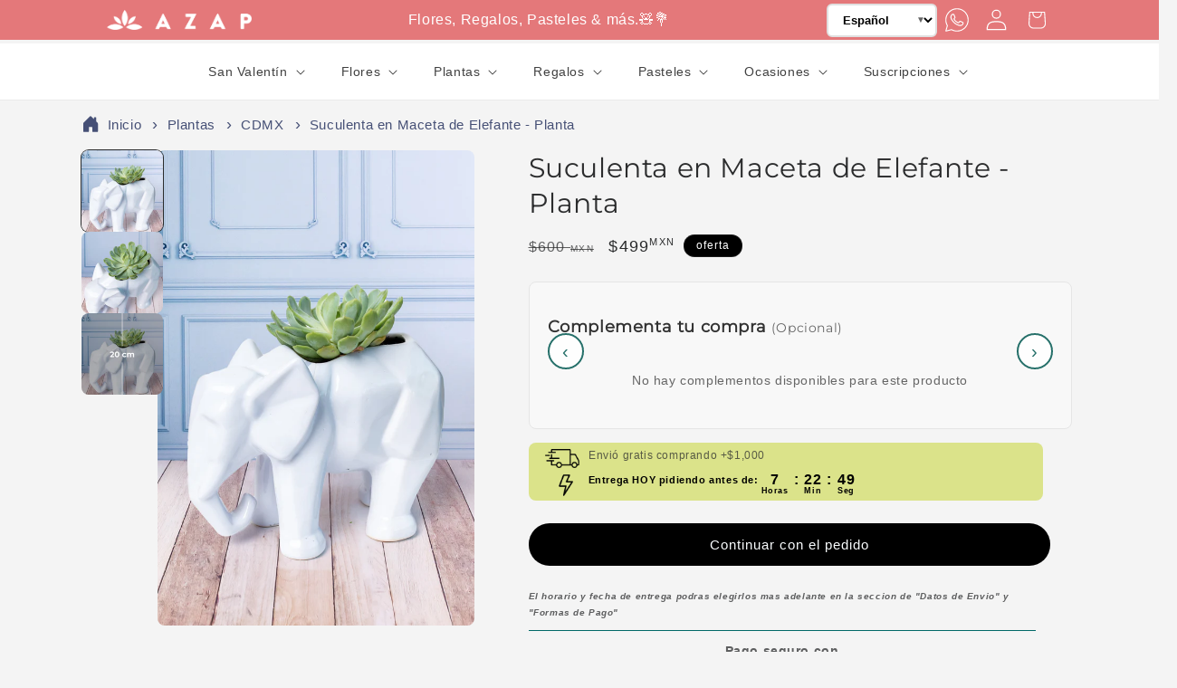

--- FILE ---
content_type: text/html; charset=utf-8
request_url: https://azapflores.com/products/suculenta-en-maceta-de-elefante-planta
body_size: 59994
content:
<!doctype html>
<html class="js" lang="es">
  <head>

    <!-- Google tag (gtag.js) -->
    <script async src="https://www.googletagmanager.com/gtag/js?id=AW-965221118">
    </script>
    <script>
      window.dataLayer = window.dataLayer || [];
      function gtag(){dataLayer.push(arguments);}
      gtag('js', new Date());
    
      gtag('config', 'AW-965221118');
    </script>
    
    

    <meta charset="utf-8">
    <meta name="keywords" content="azap flores, envia flores, enviar flores a domicilio, flores a domicilio, florerias, flores, flores envió, florería a domicilio, enviaflores">
    <link rel="Author" href="https://azapflores.com/">
    <link rel="publisher" href="https://azapflores.com/">
    <meta http-equiv="X-UA-Compatible" content="IE=edge">
    <meta name="viewport" content="width=device-width,initial-scale=1">
    <meta name="theme-color" content="">
    <link rel="canonical" href="https://azapflores.com/products/suculenta-en-maceta-de-elefante-planta"><link rel="icon" type="image/png" href="//azapflores.com/cdn/shop/files/Icon-Azap.png?crop=center&height=32&v=1723147708&width=32"><link rel="preconnect" href="https://fonts.shopifycdn.com" crossorigin><title>
      Suculenta en Maceta de Elefante - Planta
 &ndash; Azap Flores MX</title>

    
      <meta name="description" content="¡Agrega un toque alegre a tu hogar con esta linda suculenta en maceta de elefante! Esta planta hermosa traerá algo especial y único a tu casa. ¡Es un regalo hermoso para tu familia y amigos!">
    

    

<meta property="og:site_name" content="Azap Flores MX">
<meta property="og:url" content="https://azapflores.com/products/suculenta-en-maceta-de-elefante-planta">
<meta property="og:title" content="Suculenta en Maceta de Elefante - Planta">
<meta property="og:type" content="product">
<meta property="og:description" content="¡Agrega un toque alegre a tu hogar con esta linda suculenta en maceta de elefante! Esta planta hermosa traerá algo especial y único a tu casa. ¡Es un regalo hermoso para tu familia y amigos!"><meta property="og:image" content="http://azapflores.com/cdn/shop/files/IMG_5178-1.jpg?v=1688678263">
  <meta property="og:image:secure_url" content="https://azapflores.com/cdn/shop/files/IMG_5178-1.jpg?v=1688678263">
  <meta property="og:image:width" content="1333">
  <meta property="og:image:height" content="2000"><meta property="og:price:amount" content="499.00">
  <meta property="og:price:currency" content="MXN"><meta name="twitter:site" content="@https://x.com/azapflores?lang=en"><meta name="twitter:card" content="summary_large_image">
<meta name="twitter:title" content="Suculenta en Maceta de Elefante - Planta">
<meta name="twitter:description" content="¡Agrega un toque alegre a tu hogar con esta linda suculenta en maceta de elefante! Esta planta hermosa traerá algo especial y único a tu casa. ¡Es un regalo hermoso para tu familia y amigos!">


    <script src="//azapflores.com/cdn/shop/t/10/assets/constants.js?v=58251544750838685771742925847" defer="defer"></script>
    <script src="//azapflores.com/cdn/shop/t/10/assets/pubsub.js?v=158357773527763999511742925847" defer="defer"></script>
    <script src="//azapflores.com/cdn/shop/t/10/assets/global.js?v=136628361274817707361742925847" defer="defer"></script><script src="//azapflores.com/cdn/shop/t/10/assets/animations.js?v=88693664871331136111742925847" defer="defer"></script><script>window.performance && window.performance.mark && window.performance.mark('shopify.content_for_header.start');</script><meta name="facebook-domain-verification" content="yamidaeqbs8o34n06gfsac0zjpittm">
<meta name="google-site-verification" content="5yQV3aXGrJPpTcrkY_UP2Nf2eN3QC1KDS9RUQMAtayI">
<meta id="shopify-digital-wallet" name="shopify-digital-wallet" content="/65971421424/digital_wallets/dialog">
<meta name="shopify-checkout-api-token" content="45d101aa3f41dee4c2455d6f5d20f015">
<meta id="in-context-paypal-metadata" data-shop-id="65971421424" data-venmo-supported="false" data-environment="production" data-locale="es_ES" data-paypal-v4="true" data-currency="MXN">
<link rel="alternate" hreflang="x-default" href="https://azapflores.com/products/suculenta-en-maceta-de-elefante-planta">
<link rel="alternate" hreflang="es" href="https://azapflores.com/products/suculenta-en-maceta-de-elefante-planta">
<link rel="alternate" hreflang="en" href="https://azapflores.com/en/products/suculenta-en-maceta-de-elefante-planta">
<link rel="alternate" type="application/json+oembed" href="https://azapflores.com/products/suculenta-en-maceta-de-elefante-planta.oembed">
<script async="async" src="/checkouts/internal/preloads.js?locale=es-MX"></script>
<link rel="preconnect" href="https://shop.app" crossorigin="anonymous">
<script async="async" src="https://shop.app/checkouts/internal/preloads.js?locale=es-MX&shop_id=65971421424" crossorigin="anonymous"></script>
<script id="apple-pay-shop-capabilities" type="application/json">{"shopId":65971421424,"countryCode":"MX","currencyCode":"MXN","merchantCapabilities":["supports3DS"],"merchantId":"gid:\/\/shopify\/Shop\/65971421424","merchantName":"Azap Flores MX","requiredBillingContactFields":["postalAddress","email","phone"],"requiredShippingContactFields":["postalAddress","email","phone"],"shippingType":"shipping","supportedNetworks":["visa","masterCard","amex"],"total":{"type":"pending","label":"Azap Flores MX","amount":"1.00"},"shopifyPaymentsEnabled":true,"supportsSubscriptions":true}</script>
<script id="shopify-features" type="application/json">{"accessToken":"45d101aa3f41dee4c2455d6f5d20f015","betas":["rich-media-storefront-analytics"],"domain":"azapflores.com","predictiveSearch":true,"shopId":65971421424,"locale":"es"}</script>
<script>var Shopify = Shopify || {};
Shopify.shop = "azapflores-5541.myshopify.com";
Shopify.locale = "es";
Shopify.currency = {"active":"MXN","rate":"1.0"};
Shopify.country = "MX";
Shopify.theme = {"name":"Azap Flores theme trade","id":150895001840,"schema_name":"Trade","schema_version":"14.0.0","theme_store_id":null,"role":"main"};
Shopify.theme.handle = "null";
Shopify.theme.style = {"id":null,"handle":null};
Shopify.cdnHost = "azapflores.com/cdn";
Shopify.routes = Shopify.routes || {};
Shopify.routes.root = "/";</script>
<script type="module">!function(o){(o.Shopify=o.Shopify||{}).modules=!0}(window);</script>
<script>!function(o){function n(){var o=[];function n(){o.push(Array.prototype.slice.apply(arguments))}return n.q=o,n}var t=o.Shopify=o.Shopify||{};t.loadFeatures=n(),t.autoloadFeatures=n()}(window);</script>
<script>
  window.ShopifyPay = window.ShopifyPay || {};
  window.ShopifyPay.apiHost = "shop.app\/pay";
  window.ShopifyPay.redirectState = null;
</script>
<script id="shop-js-analytics" type="application/json">{"pageType":"product"}</script>
<script defer="defer" async type="module" src="//azapflores.com/cdn/shopifycloud/shop-js/modules/v2/client.init-shop-cart-sync_BFpxDrjM.es.esm.js"></script>
<script defer="defer" async type="module" src="//azapflores.com/cdn/shopifycloud/shop-js/modules/v2/chunk.common_CnP21gUX.esm.js"></script>
<script defer="defer" async type="module" src="//azapflores.com/cdn/shopifycloud/shop-js/modules/v2/chunk.modal_D61HrJrg.esm.js"></script>
<script type="module">
  await import("//azapflores.com/cdn/shopifycloud/shop-js/modules/v2/client.init-shop-cart-sync_BFpxDrjM.es.esm.js");
await import("//azapflores.com/cdn/shopifycloud/shop-js/modules/v2/chunk.common_CnP21gUX.esm.js");
await import("//azapflores.com/cdn/shopifycloud/shop-js/modules/v2/chunk.modal_D61HrJrg.esm.js");

  window.Shopify.SignInWithShop?.initShopCartSync?.({"fedCMEnabled":true,"windoidEnabled":true});

</script>
<script>
  window.Shopify = window.Shopify || {};
  if (!window.Shopify.featureAssets) window.Shopify.featureAssets = {};
  window.Shopify.featureAssets['shop-js'] = {"shop-cart-sync":["modules/v2/client.shop-cart-sync_DunGk5rn.es.esm.js","modules/v2/chunk.common_CnP21gUX.esm.js","modules/v2/chunk.modal_D61HrJrg.esm.js"],"init-fed-cm":["modules/v2/client.init-fed-cm_Bhr0vd71.es.esm.js","modules/v2/chunk.common_CnP21gUX.esm.js","modules/v2/chunk.modal_D61HrJrg.esm.js"],"init-shop-email-lookup-coordinator":["modules/v2/client.init-shop-email-lookup-coordinator_Cgf-1HKc.es.esm.js","modules/v2/chunk.common_CnP21gUX.esm.js","modules/v2/chunk.modal_D61HrJrg.esm.js"],"init-windoid":["modules/v2/client.init-windoid_RKlvBm7f.es.esm.js","modules/v2/chunk.common_CnP21gUX.esm.js","modules/v2/chunk.modal_D61HrJrg.esm.js"],"shop-button":["modules/v2/client.shop-button_DcwUN_L_.es.esm.js","modules/v2/chunk.common_CnP21gUX.esm.js","modules/v2/chunk.modal_D61HrJrg.esm.js"],"shop-cash-offers":["modules/v2/client.shop-cash-offers_zT3TeJrS.es.esm.js","modules/v2/chunk.common_CnP21gUX.esm.js","modules/v2/chunk.modal_D61HrJrg.esm.js"],"shop-toast-manager":["modules/v2/client.shop-toast-manager_Dhsh6ZDd.es.esm.js","modules/v2/chunk.common_CnP21gUX.esm.js","modules/v2/chunk.modal_D61HrJrg.esm.js"],"init-shop-cart-sync":["modules/v2/client.init-shop-cart-sync_BFpxDrjM.es.esm.js","modules/v2/chunk.common_CnP21gUX.esm.js","modules/v2/chunk.modal_D61HrJrg.esm.js"],"init-customer-accounts-sign-up":["modules/v2/client.init-customer-accounts-sign-up__zAQf6yH.es.esm.js","modules/v2/client.shop-login-button_DmGuuAqh.es.esm.js","modules/v2/chunk.common_CnP21gUX.esm.js","modules/v2/chunk.modal_D61HrJrg.esm.js"],"pay-button":["modules/v2/client.pay-button_BSqAUYU_.es.esm.js","modules/v2/chunk.common_CnP21gUX.esm.js","modules/v2/chunk.modal_D61HrJrg.esm.js"],"init-customer-accounts":["modules/v2/client.init-customer-accounts_BUX2wPcc.es.esm.js","modules/v2/client.shop-login-button_DmGuuAqh.es.esm.js","modules/v2/chunk.common_CnP21gUX.esm.js","modules/v2/chunk.modal_D61HrJrg.esm.js"],"avatar":["modules/v2/client.avatar_BTnouDA3.es.esm.js"],"init-shop-for-new-customer-accounts":["modules/v2/client.init-shop-for-new-customer-accounts_C3NVS8-R.es.esm.js","modules/v2/client.shop-login-button_DmGuuAqh.es.esm.js","modules/v2/chunk.common_CnP21gUX.esm.js","modules/v2/chunk.modal_D61HrJrg.esm.js"],"shop-follow-button":["modules/v2/client.shop-follow-button_BoBKYaAK.es.esm.js","modules/v2/chunk.common_CnP21gUX.esm.js","modules/v2/chunk.modal_D61HrJrg.esm.js"],"checkout-modal":["modules/v2/client.checkout-modal_BzXpoShc.es.esm.js","modules/v2/chunk.common_CnP21gUX.esm.js","modules/v2/chunk.modal_D61HrJrg.esm.js"],"shop-login-button":["modules/v2/client.shop-login-button_DmGuuAqh.es.esm.js","modules/v2/chunk.common_CnP21gUX.esm.js","modules/v2/chunk.modal_D61HrJrg.esm.js"],"lead-capture":["modules/v2/client.lead-capture_ClopgrIx.es.esm.js","modules/v2/chunk.common_CnP21gUX.esm.js","modules/v2/chunk.modal_D61HrJrg.esm.js"],"shop-login":["modules/v2/client.shop-login_DQ0hrHfi.es.esm.js","modules/v2/chunk.common_CnP21gUX.esm.js","modules/v2/chunk.modal_D61HrJrg.esm.js"],"payment-terms":["modules/v2/client.payment-terms_Bawo8ezy.es.esm.js","modules/v2/chunk.common_CnP21gUX.esm.js","modules/v2/chunk.modal_D61HrJrg.esm.js"]};
</script>
<script>(function() {
  var isLoaded = false;
  function asyncLoad() {
    if (isLoaded) return;
    isLoaded = true;
    var urls = ["https:\/\/cdn.nfcube.com\/b4876c508c2565d2ec36e480cd697703.js?shop=azapflores-5541.myshopify.com","https:\/\/static.klaviyo.com\/onsite\/js\/klaviyo.js?company_id=T3Myph\u0026shop=azapflores-5541.myshopify.com","https:\/\/static.klaviyo.com\/onsite\/js\/klaviyo.js?company_id=T3Myph\u0026shop=azapflores-5541.myshopify.com","https:\/\/loox.io\/widget\/41xNtyNCNa\/loox.1667580003254.js?shop=azapflores-5541.myshopify.com","https:\/\/static.loloyal.com\/boom-cend\/entry-js\/boom-cend.js?shop=azapflores-5541.myshopify.com","https:\/\/cdn-app.sealsubscriptions.com\/shopify\/public\/js\/sealsubscriptions.js?shop=azapflores-5541.myshopify.com","https:\/\/app.facturama.mx\/Scripts\/source\/shopify\/loadScript.js?shop=azapflores-5541.myshopify.com","https:\/\/app.facturama.mx\/Scripts\/source\/shopify\/dataClient.js?shop=azapflores-5541.myshopify.com"];
    for (var i = 0; i < urls.length; i++) {
      var s = document.createElement('script');
      s.type = 'text/javascript';
      s.async = true;
      s.src = urls[i];
      var x = document.getElementsByTagName('script')[0];
      x.parentNode.insertBefore(s, x);
    }
  };
  if(window.attachEvent) {
    window.attachEvent('onload', asyncLoad);
  } else {
    window.addEventListener('load', asyncLoad, false);
  }
})();</script>
<script id="__st">var __st={"a":65971421424,"offset":-18000,"reqid":"592bc166-b2ee-4332-8b60-673011062678-1770017823","pageurl":"azapflores.com\/products\/suculenta-en-maceta-de-elefante-planta","u":"0af3b92edbc7","p":"product","rtyp":"product","rid":8292695081200};</script>
<script>window.ShopifyPaypalV4VisibilityTracking = true;</script>
<script id="captcha-bootstrap">!function(){'use strict';const t='contact',e='account',n='new_comment',o=[[t,t],['blogs',n],['comments',n],[t,'customer']],c=[[e,'customer_login'],[e,'guest_login'],[e,'recover_customer_password'],[e,'create_customer']],r=t=>t.map((([t,e])=>`form[action*='/${t}']:not([data-nocaptcha='true']) input[name='form_type'][value='${e}']`)).join(','),a=t=>()=>t?[...document.querySelectorAll(t)].map((t=>t.form)):[];function s(){const t=[...o],e=r(t);return a(e)}const i='password',u='form_key',d=['recaptcha-v3-token','g-recaptcha-response','h-captcha-response',i],f=()=>{try{return window.sessionStorage}catch{return}},m='__shopify_v',_=t=>t.elements[u];function p(t,e,n=!1){try{const o=window.sessionStorage,c=JSON.parse(o.getItem(e)),{data:r}=function(t){const{data:e,action:n}=t;return t[m]||n?{data:e,action:n}:{data:t,action:n}}(c);for(const[e,n]of Object.entries(r))t.elements[e]&&(t.elements[e].value=n);n&&o.removeItem(e)}catch(o){console.error('form repopulation failed',{error:o})}}const l='form_type',E='cptcha';function T(t){t.dataset[E]=!0}const w=window,h=w.document,L='Shopify',v='ce_forms',y='captcha';let A=!1;((t,e)=>{const n=(g='f06e6c50-85a8-45c8-87d0-21a2b65856fe',I='https://cdn.shopify.com/shopifycloud/storefront-forms-hcaptcha/ce_storefront_forms_captcha_hcaptcha.v1.5.2.iife.js',D={infoText:'Protegido por hCaptcha',privacyText:'Privacidad',termsText:'Términos'},(t,e,n)=>{const o=w[L][v],c=o.bindForm;if(c)return c(t,g,e,D).then(n);var r;o.q.push([[t,g,e,D],n]),r=I,A||(h.body.append(Object.assign(h.createElement('script'),{id:'captcha-provider',async:!0,src:r})),A=!0)});var g,I,D;w[L]=w[L]||{},w[L][v]=w[L][v]||{},w[L][v].q=[],w[L][y]=w[L][y]||{},w[L][y].protect=function(t,e){n(t,void 0,e),T(t)},Object.freeze(w[L][y]),function(t,e,n,w,h,L){const[v,y,A,g]=function(t,e,n){const i=e?o:[],u=t?c:[],d=[...i,...u],f=r(d),m=r(i),_=r(d.filter((([t,e])=>n.includes(e))));return[a(f),a(m),a(_),s()]}(w,h,L),I=t=>{const e=t.target;return e instanceof HTMLFormElement?e:e&&e.form},D=t=>v().includes(t);t.addEventListener('submit',(t=>{const e=I(t);if(!e)return;const n=D(e)&&!e.dataset.hcaptchaBound&&!e.dataset.recaptchaBound,o=_(e),c=g().includes(e)&&(!o||!o.value);(n||c)&&t.preventDefault(),c&&!n&&(function(t){try{if(!f())return;!function(t){const e=f();if(!e)return;const n=_(t);if(!n)return;const o=n.value;o&&e.removeItem(o)}(t);const e=Array.from(Array(32),(()=>Math.random().toString(36)[2])).join('');!function(t,e){_(t)||t.append(Object.assign(document.createElement('input'),{type:'hidden',name:u})),t.elements[u].value=e}(t,e),function(t,e){const n=f();if(!n)return;const o=[...t.querySelectorAll(`input[type='${i}']`)].map((({name:t})=>t)),c=[...d,...o],r={};for(const[a,s]of new FormData(t).entries())c.includes(a)||(r[a]=s);n.setItem(e,JSON.stringify({[m]:1,action:t.action,data:r}))}(t,e)}catch(e){console.error('failed to persist form',e)}}(e),e.submit())}));const S=(t,e)=>{t&&!t.dataset[E]&&(n(t,e.some((e=>e===t))),T(t))};for(const o of['focusin','change'])t.addEventListener(o,(t=>{const e=I(t);D(e)&&S(e,y())}));const B=e.get('form_key'),M=e.get(l),P=B&&M;t.addEventListener('DOMContentLoaded',(()=>{const t=y();if(P)for(const e of t)e.elements[l].value===M&&p(e,B);[...new Set([...A(),...v().filter((t=>'true'===t.dataset.shopifyCaptcha))])].forEach((e=>S(e,t)))}))}(h,new URLSearchParams(w.location.search),n,t,e,['guest_login'])})(!0,!0)}();</script>
<script integrity="sha256-4kQ18oKyAcykRKYeNunJcIwy7WH5gtpwJnB7kiuLZ1E=" data-source-attribution="shopify.loadfeatures" defer="defer" src="//azapflores.com/cdn/shopifycloud/storefront/assets/storefront/load_feature-a0a9edcb.js" crossorigin="anonymous"></script>
<script crossorigin="anonymous" defer="defer" src="//azapflores.com/cdn/shopifycloud/storefront/assets/shopify_pay/storefront-65b4c6d7.js?v=20250812"></script>
<script data-source-attribution="shopify.dynamic_checkout.dynamic.init">var Shopify=Shopify||{};Shopify.PaymentButton=Shopify.PaymentButton||{isStorefrontPortableWallets:!0,init:function(){window.Shopify.PaymentButton.init=function(){};var t=document.createElement("script");t.src="https://azapflores.com/cdn/shopifycloud/portable-wallets/latest/portable-wallets.es.js",t.type="module",document.head.appendChild(t)}};
</script>
<script data-source-attribution="shopify.dynamic_checkout.buyer_consent">
  function portableWalletsHideBuyerConsent(e){var t=document.getElementById("shopify-buyer-consent"),n=document.getElementById("shopify-subscription-policy-button");t&&n&&(t.classList.add("hidden"),t.setAttribute("aria-hidden","true"),n.removeEventListener("click",e))}function portableWalletsShowBuyerConsent(e){var t=document.getElementById("shopify-buyer-consent"),n=document.getElementById("shopify-subscription-policy-button");t&&n&&(t.classList.remove("hidden"),t.removeAttribute("aria-hidden"),n.addEventListener("click",e))}window.Shopify?.PaymentButton&&(window.Shopify.PaymentButton.hideBuyerConsent=portableWalletsHideBuyerConsent,window.Shopify.PaymentButton.showBuyerConsent=portableWalletsShowBuyerConsent);
</script>
<script data-source-attribution="shopify.dynamic_checkout.cart.bootstrap">document.addEventListener("DOMContentLoaded",(function(){function t(){return document.querySelector("shopify-accelerated-checkout-cart, shopify-accelerated-checkout")}if(t())Shopify.PaymentButton.init();else{new MutationObserver((function(e,n){t()&&(Shopify.PaymentButton.init(),n.disconnect())})).observe(document.body,{childList:!0,subtree:!0})}}));
</script>
<link id="shopify-accelerated-checkout-styles" rel="stylesheet" media="screen" href="https://azapflores.com/cdn/shopifycloud/portable-wallets/latest/accelerated-checkout-backwards-compat.css" crossorigin="anonymous">
<style id="shopify-accelerated-checkout-cart">
        #shopify-buyer-consent {
  margin-top: 1em;
  display: inline-block;
  width: 100%;
}

#shopify-buyer-consent.hidden {
  display: none;
}

#shopify-subscription-policy-button {
  background: none;
  border: none;
  padding: 0;
  text-decoration: underline;
  font-size: inherit;
  cursor: pointer;
}

#shopify-subscription-policy-button::before {
  box-shadow: none;
}

      </style>
<script id="sections-script" data-sections="header" defer="defer" src="//azapflores.com/cdn/shop/t/10/compiled_assets/scripts.js?v=3424"></script>
<script>window.performance && window.performance.mark && window.performance.mark('shopify.content_for_header.end');</script>


    <style data-shopify>
      @font-face {
  font-family: Jost;
  font-weight: 400;
  font-style: normal;
  font-display: swap;
  src: url("//azapflores.com/cdn/fonts/jost/jost_n4.d47a1b6347ce4a4c9f437608011273009d91f2b7.woff2") format("woff2"),
       url("//azapflores.com/cdn/fonts/jost/jost_n4.791c46290e672b3f85c3d1c651ef2efa3819eadd.woff") format("woff");
}

      @font-face {
  font-family: Jost;
  font-weight: 700;
  font-style: normal;
  font-display: swap;
  src: url("//azapflores.com/cdn/fonts/jost/jost_n7.921dc18c13fa0b0c94c5e2517ffe06139c3615a3.woff2") format("woff2"),
       url("//azapflores.com/cdn/fonts/jost/jost_n7.cbfc16c98c1e195f46c536e775e4e959c5f2f22b.woff") format("woff");
}

      @font-face {
  font-family: Jost;
  font-weight: 400;
  font-style: italic;
  font-display: swap;
  src: url("//azapflores.com/cdn/fonts/jost/jost_i4.b690098389649750ada222b9763d55796c5283a5.woff2") format("woff2"),
       url("//azapflores.com/cdn/fonts/jost/jost_i4.fd766415a47e50b9e391ae7ec04e2ae25e7e28b0.woff") format("woff");
}

      @font-face {
  font-family: Jost;
  font-weight: 700;
  font-style: italic;
  font-display: swap;
  src: url("//azapflores.com/cdn/fonts/jost/jost_i7.d8201b854e41e19d7ed9b1a31fe4fe71deea6d3f.woff2") format("woff2"),
       url("//azapflores.com/cdn/fonts/jost/jost_i7.eae515c34e26b6c853efddc3fc0c552e0de63757.woff") format("woff");
}

      @font-face {
  font-family: Montserrat;
  font-weight: 400;
  font-style: normal;
  font-display: swap;
  src: url("//azapflores.com/cdn/fonts/montserrat/montserrat_n4.81949fa0ac9fd2021e16436151e8eaa539321637.woff2") format("woff2"),
       url("//azapflores.com/cdn/fonts/montserrat/montserrat_n4.a6c632ca7b62da89c3594789ba828388aac693fe.woff") format("woff");
}


      
        :root,
        .color-scheme-1 {
          --color-background: 244,244,244;
        
          --gradient-background: #f4f4f4;
        

        

        --color-foreground: 43,44,45;
        --color-background-contrast: 180,180,180;
        --color-shadow: 0,17,40;
        --color-button: 43,44,45;
        --color-button-text: 38,38,38;
        --color-secondary-button: 244,244,244;
        --color-secondary-button-text: 0,17,40;
        --color-link: 0,17,40;
        --color-badge-foreground: 43,44,45;
        --color-badge-background: 244,244,244;
        --color-badge-border: 43,44,45;
        --payment-terms-background-color: rgb(244 244 244);
      }
      
        
        .color-scheme-2 {
          --color-background: 255,255,255;
        
          --gradient-background: #ffffff;
        

        

        --color-foreground: 38,38,38;
        --color-background-contrast: 191,191,191;
        --color-shadow: 0,17,40;
        --color-button: 121,112,104;
        --color-button-text: 255,255,255;
        --color-secondary-button: 255,255,255;
        --color-secondary-button-text: 121,117,114;
        --color-link: 121,117,114;
        --color-badge-foreground: 38,38,38;
        --color-badge-background: 255,255,255;
        --color-badge-border: 38,38,38;
        --payment-terms-background-color: rgb(255 255 255);
      }
      
        
        .color-scheme-3 {
          --color-background: 43,44,45;
        
          --gradient-background: #2b2c2d;
        

        

        --color-foreground: 38,38,38;
        --color-background-contrast: 55,57,58;
        --color-shadow: 0,17,40;
        --color-button: 253,253,253;
        --color-button-text: 38,38,38;
        --color-secondary-button: 43,44,45;
        --color-secondary-button-text: 84,72,60;
        --color-link: 84,72,60;
        --color-badge-foreground: 38,38,38;
        --color-badge-background: 43,44,45;
        --color-badge-border: 38,38,38;
        --payment-terms-background-color: rgb(43 44 45);
      }
      
        
        .color-scheme-4 {
          --color-background: 255,255,255;
        
          --gradient-background: #ffffff;
        

        

        --color-foreground: 0,0,0;
        --color-background-contrast: 191,191,191;
        --color-shadow: 0,17,40;
        --color-button: 255,255,255;
        --color-button-text: 0,17,40;
        --color-secondary-button: 255,255,255;
        --color-secondary-button-text: 255,255,255;
        --color-link: 255,255,255;
        --color-badge-foreground: 0,0,0;
        --color-badge-background: 255,255,255;
        --color-badge-border: 0,0,0;
        --payment-terms-background-color: rgb(255 255 255);
      }
      
        
        .color-scheme-5 {
          --color-background: 0,0,0;
        
          --gradient-background: #000000;
        

        

        --color-foreground: 255,255,255;
        --color-background-contrast: 128,128,128;
        --color-shadow: 0,17,40;
        --color-button: 183,172,162;
        --color-button-text: 38,38,38;
        --color-secondary-button: 0,0,0;
        --color-secondary-button-text: 255,255,255;
        --color-link: 255,255,255;
        --color-badge-foreground: 255,255,255;
        --color-badge-background: 0,0,0;
        --color-badge-border: 255,255,255;
        --payment-terms-background-color: rgb(0 0 0);
      }
      

      body, .color-scheme-1, .color-scheme-2, .color-scheme-3, .color-scheme-4, .color-scheme-5 {
        color: rgba(var(--color-foreground), 0.75);
        background-color: rgb(var(--color-background));
      }

      :root {
        --font-body-family: Jost, sans-serif;
        --font-body-style: normal;
        --font-body-weight: 400;
        --font-body-weight-bold: 700;

        --font-heading-family: Montserrat, sans-serif;
        --font-heading-style: normal;
        --font-heading-weight: 400;

        --font-body-scale: 1.0;
        --font-heading-scale: 1.0;

        --media-padding: px;
        --media-border-opacity: 0.05;
        --media-border-width: 0px;
        --media-radius: 8px;
        --media-shadow-opacity: 0.0;
        --media-shadow-horizontal-offset: 0px;
        --media-shadow-vertical-offset: 4px;
        --media-shadow-blur-radius: 5px;
        --media-shadow-visible: 0;

        --page-width: 120rem;
        --page-width-margin: 0rem;

        --product-card-image-padding: 0.0rem;
        --product-card-corner-radius: 1.2rem;
        --product-card-text-alignment: center;
        --product-card-border-width: 0.0rem;
        --product-card-border-opacity: 0.1;
        --product-card-shadow-opacity: 0.0;
        --product-card-shadow-visible: 0;
        --product-card-shadow-horizontal-offset: 0.0rem;
        --product-card-shadow-vertical-offset: 0.4rem;
        --product-card-shadow-blur-radius: 0.5rem;

        --collection-card-image-padding: 0.0rem;
        --collection-card-corner-radius: 0.8rem;
        --collection-card-text-alignment: center;
        --collection-card-border-width: 0.0rem;
        --collection-card-border-opacity: 0.1;
        --collection-card-shadow-opacity: 0.0;
        --collection-card-shadow-visible: 0;
        --collection-card-shadow-horizontal-offset: 0.0rem;
        --collection-card-shadow-vertical-offset: 0.4rem;
        --collection-card-shadow-blur-radius: 0.5rem;

        --blog-card-image-padding: 0.0rem;
        --blog-card-corner-radius: 0.8rem;
        --blog-card-text-alignment: left;
        --blog-card-border-width: 0.0rem;
        --blog-card-border-opacity: 0.1;
        --blog-card-shadow-opacity: 0.0;
        --blog-card-shadow-visible: 0;
        --blog-card-shadow-horizontal-offset: 0.0rem;
        --blog-card-shadow-vertical-offset: 0.4rem;
        --blog-card-shadow-blur-radius: 0.5rem;

        --badge-corner-radius: 4.0rem;

        --popup-border-width: 1px;
        --popup-border-opacity: 0.1;
        --popup-corner-radius: 8px;
        --popup-shadow-opacity: 0.05;
        --popup-shadow-horizontal-offset: 0px;
        --popup-shadow-vertical-offset: 4px;
        --popup-shadow-blur-radius: 5px;

        --drawer-border-width: 1px;
        --drawer-border-opacity: 0.1;
        --drawer-shadow-opacity: 0.0;
        --drawer-shadow-horizontal-offset: 0px;
        --drawer-shadow-vertical-offset: 4px;
        --drawer-shadow-blur-radius: 5px;

        --spacing-sections-desktop: 0px;
        --spacing-sections-mobile: 0px;

        --grid-desktop-vertical-spacing: 12px;
        --grid-desktop-horizontal-spacing: 12px;
        --grid-mobile-vertical-spacing: 6px;
        --grid-mobile-horizontal-spacing: 6px;

        --text-boxes-border-opacity: 0.1;
        --text-boxes-border-width: 0px;
        --text-boxes-radius: 8px;
        --text-boxes-shadow-opacity: 0.0;
        --text-boxes-shadow-visible: 0;
        --text-boxes-shadow-horizontal-offset: 0px;
        --text-boxes-shadow-vertical-offset: 4px;
        --text-boxes-shadow-blur-radius: 5px;

        --buttons-radius: 6px;
        --buttons-radius-outset: 7px;
        --buttons-border-width: 1px;
        --buttons-border-opacity: 1.0;
        --buttons-shadow-opacity: 0.0;
        --buttons-shadow-visible: 0;
        --buttons-shadow-horizontal-offset: 0px;
        --buttons-shadow-vertical-offset: 4px;
        --buttons-shadow-blur-radius: 5px;
        --buttons-border-offset: 0.3px;

        --inputs-radius: 6px;
        --inputs-border-width: 1px;
        --inputs-border-opacity: 0.55;
        --inputs-shadow-opacity: 0.0;
        --inputs-shadow-horizontal-offset: 0px;
        --inputs-margin-offset: 0px;
        --inputs-shadow-vertical-offset: 4px;
        --inputs-shadow-blur-radius: 5px;
        --inputs-radius-outset: 7px;

        --variant-pills-radius: 40px;
        --variant-pills-border-width: 1px;
        --variant-pills-border-opacity: 0.55;
        --variant-pills-shadow-opacity: 0.0;
        --variant-pills-shadow-horizontal-offset: 0px;
        --variant-pills-shadow-vertical-offset: 4px;
        --variant-pills-shadow-blur-radius: 5px;
      }

      *,
      *::before,
      *::after {
        box-sizing: inherit;
      }

      html {
        box-sizing: border-box;
        font-size: calc(var(--font-body-scale) * 62.5%);
        height: 100%;
      }

      body {
        display: grid;
        grid-template-rows: auto auto 1fr auto;
        grid-template-columns: 100%;
        min-height: 100%;
        margin: 0;
        font-size: 1.5rem;
        letter-spacing: 0.06rem;
        line-height: calc(1 + 0.8 / var(--font-body-scale));
        font-family: var(--font-body-family);
        font-style: var(--font-body-style);
        font-weight: var(--font-body-weight);
      }

      @media screen and (min-width: 750px) {
        body {
          font-size: 1.6rem;
        }
      }
    </style>

    <link href="//azapflores.com/cdn/shop/t/10/assets/base.css?v=161270852559635887491742925847" rel="stylesheet" type="text/css" media="all" />

      <link rel="preload" as="font" href="//azapflores.com/cdn/fonts/jost/jost_n4.d47a1b6347ce4a4c9f437608011273009d91f2b7.woff2" type="font/woff2" crossorigin>
      

      <link rel="preload" as="font" href="//azapflores.com/cdn/fonts/montserrat/montserrat_n4.81949fa0ac9fd2021e16436151e8eaa539321637.woff2" type="font/woff2" crossorigin>
      
<link href="//azapflores.com/cdn/shop/t/10/assets/component-localization-form.css?v=120620094879297847921742925847" rel="stylesheet" type="text/css" media="all" />
      <script src="//azapflores.com/cdn/shop/t/10/assets/localization-form.js?v=169565320306168926741742925847" defer="defer"></script><link
        rel="stylesheet"
        href="//azapflores.com/cdn/shop/t/10/assets/component-predictive-search.css?v=118923337488134913561742925847"
        media="print"
        onload="this.media='all'"
      ><script>
      if (Shopify.designMode) {
        document.documentElement.classList.add('shopify-design-mode');
      }
    </script>

    


    <!-- GSSTART Infinite Scroll code start. Do not change -->  <script type="text/javascript" src="https://gravity-apps.com/shopify/js/shopify/infinitescroll4438.js?v=a92742d373e676cda2bb20eb1da8dc68"></script>  <!-- nfinite Scroll code end. Do not change GSEND -->


    <script>
      var navigationHistory = '/products/suculenta-en-maceta-de-elefante-planta';
      
        
          
          localStorage.setItem('navigationHistory', JSON.stringify(navigationHistory));
          
            
      
          const usuarioJSON = localStorage.getItem('navigationHistory');
          const usuario = JSON.parse(usuarioJSON);
          console.log(usuario);
      
      

    
    </script>

   <link rel="stylesheet" href="https://code.jquery.com/ui/1.12.1/themes/base/jquery-ui.css">
    <script src="https://code.jquery.com/jquery-3.6.0.min.js"></script>
    <script src="https://code.jquery.com/ui/1.12.1/jquery-ui.min.js"></script>
    <script src="https://cdnjs.cloudflare.com/ajax/libs/moment.js/2.29.1/moment.min.js"></script>
    <script src="https://cdnjs.cloudflare.com/ajax/libs/moment-timezone/0.5.34/moment-timezone-with-data.min.js"></script>
    <link href="https://cdn.jsdelivr.net/npm/select2@4.1.0-rc.0/dist/css/select2.min.css" rel="stylesheet" />
    <script src="https://cdn.jsdelivr.net/npm/select2@4.1.0-rc.0/dist/js/select2.min.js"></script>
    <link rel="stylesheet" href="https://cdnjs.cloudflare.com/ajax/libs/font-awesome/6.0.0-beta3/css/all.min.css">

    
    <!-- Google Tag Manager -->
    <script>(function(w,d,s,l,i){w[l]=w[l]||[];w[l].push({'gtm.start':
    new Date().getTime(),event:'gtm.js'});var f=d.getElementsByTagName(s)[0],
    j=d.createElement(s),dl=l!='dataLayer'?'&l='+l:'';j.async=true;j.src=
    'https://www.googletagmanager.com/gtm.js?id='+i+dl;f.parentNode.insertBefore(j,f);
    })(window,document,'script','dataLayer','GTM-5JPXB4');</script>
    <!-- End Google Tag Manager -->

    
  <!-- BEGIN app block: shopify://apps/social-login/blocks/automatic_login/8de41085-9237-4829-86d0-25e862482fec -->





<!-- END app block --><!-- BEGIN app block: shopify://apps/upload-lift/blocks/app-embed/3c98bdcb-7587-4ade-bfe4-7d8af00d05ca -->
<script src="https://assets.cloudlift.app/api/assets/upload.js?shop=azapflores-5541.myshopify.com" defer="defer"></script>

<!-- END app block --><link href="https://cdn.shopify.com/extensions/019b9def-302f-7826-a1f9-1dfcb2263bd0/social-login-117/assets/social_login.css" rel="stylesheet" type="text/css" media="all">
<link href="https://monorail-edge.shopifysvc.com" rel="dns-prefetch">
<script>(function(){if ("sendBeacon" in navigator && "performance" in window) {try {var session_token_from_headers = performance.getEntriesByType('navigation')[0].serverTiming.find(x => x.name == '_s').description;} catch {var session_token_from_headers = undefined;}var session_cookie_matches = document.cookie.match(/_shopify_s=([^;]*)/);var session_token_from_cookie = session_cookie_matches && session_cookie_matches.length === 2 ? session_cookie_matches[1] : "";var session_token = session_token_from_headers || session_token_from_cookie || "";function handle_abandonment_event(e) {var entries = performance.getEntries().filter(function(entry) {return /monorail-edge.shopifysvc.com/.test(entry.name);});if (!window.abandonment_tracked && entries.length === 0) {window.abandonment_tracked = true;var currentMs = Date.now();var navigation_start = performance.timing.navigationStart;var payload = {shop_id: 65971421424,url: window.location.href,navigation_start,duration: currentMs - navigation_start,session_token,page_type: "product"};window.navigator.sendBeacon("https://monorail-edge.shopifysvc.com/v1/produce", JSON.stringify({schema_id: "online_store_buyer_site_abandonment/1.1",payload: payload,metadata: {event_created_at_ms: currentMs,event_sent_at_ms: currentMs}}));}}window.addEventListener('pagehide', handle_abandonment_event);}}());</script>
<script id="web-pixels-manager-setup">(function e(e,d,r,n,o){if(void 0===o&&(o={}),!Boolean(null===(a=null===(i=window.Shopify)||void 0===i?void 0:i.analytics)||void 0===a?void 0:a.replayQueue)){var i,a;window.Shopify=window.Shopify||{};var t=window.Shopify;t.analytics=t.analytics||{};var s=t.analytics;s.replayQueue=[],s.publish=function(e,d,r){return s.replayQueue.push([e,d,r]),!0};try{self.performance.mark("wpm:start")}catch(e){}var l=function(){var e={modern:/Edge?\/(1{2}[4-9]|1[2-9]\d|[2-9]\d{2}|\d{4,})\.\d+(\.\d+|)|Firefox\/(1{2}[4-9]|1[2-9]\d|[2-9]\d{2}|\d{4,})\.\d+(\.\d+|)|Chrom(ium|e)\/(9{2}|\d{3,})\.\d+(\.\d+|)|(Maci|X1{2}).+ Version\/(15\.\d+|(1[6-9]|[2-9]\d|\d{3,})\.\d+)([,.]\d+|)( \(\w+\)|)( Mobile\/\w+|) Safari\/|Chrome.+OPR\/(9{2}|\d{3,})\.\d+\.\d+|(CPU[ +]OS|iPhone[ +]OS|CPU[ +]iPhone|CPU IPhone OS|CPU iPad OS)[ +]+(15[._]\d+|(1[6-9]|[2-9]\d|\d{3,})[._]\d+)([._]\d+|)|Android:?[ /-](13[3-9]|1[4-9]\d|[2-9]\d{2}|\d{4,})(\.\d+|)(\.\d+|)|Android.+Firefox\/(13[5-9]|1[4-9]\d|[2-9]\d{2}|\d{4,})\.\d+(\.\d+|)|Android.+Chrom(ium|e)\/(13[3-9]|1[4-9]\d|[2-9]\d{2}|\d{4,})\.\d+(\.\d+|)|SamsungBrowser\/([2-9]\d|\d{3,})\.\d+/,legacy:/Edge?\/(1[6-9]|[2-9]\d|\d{3,})\.\d+(\.\d+|)|Firefox\/(5[4-9]|[6-9]\d|\d{3,})\.\d+(\.\d+|)|Chrom(ium|e)\/(5[1-9]|[6-9]\d|\d{3,})\.\d+(\.\d+|)([\d.]+$|.*Safari\/(?![\d.]+ Edge\/[\d.]+$))|(Maci|X1{2}).+ Version\/(10\.\d+|(1[1-9]|[2-9]\d|\d{3,})\.\d+)([,.]\d+|)( \(\w+\)|)( Mobile\/\w+|) Safari\/|Chrome.+OPR\/(3[89]|[4-9]\d|\d{3,})\.\d+\.\d+|(CPU[ +]OS|iPhone[ +]OS|CPU[ +]iPhone|CPU IPhone OS|CPU iPad OS)[ +]+(10[._]\d+|(1[1-9]|[2-9]\d|\d{3,})[._]\d+)([._]\d+|)|Android:?[ /-](13[3-9]|1[4-9]\d|[2-9]\d{2}|\d{4,})(\.\d+|)(\.\d+|)|Mobile Safari.+OPR\/([89]\d|\d{3,})\.\d+\.\d+|Android.+Firefox\/(13[5-9]|1[4-9]\d|[2-9]\d{2}|\d{4,})\.\d+(\.\d+|)|Android.+Chrom(ium|e)\/(13[3-9]|1[4-9]\d|[2-9]\d{2}|\d{4,})\.\d+(\.\d+|)|Android.+(UC? ?Browser|UCWEB|U3)[ /]?(15\.([5-9]|\d{2,})|(1[6-9]|[2-9]\d|\d{3,})\.\d+)\.\d+|SamsungBrowser\/(5\.\d+|([6-9]|\d{2,})\.\d+)|Android.+MQ{2}Browser\/(14(\.(9|\d{2,})|)|(1[5-9]|[2-9]\d|\d{3,})(\.\d+|))(\.\d+|)|K[Aa][Ii]OS\/(3\.\d+|([4-9]|\d{2,})\.\d+)(\.\d+|)/},d=e.modern,r=e.legacy,n=navigator.userAgent;return n.match(d)?"modern":n.match(r)?"legacy":"unknown"}(),u="modern"===l?"modern":"legacy",c=(null!=n?n:{modern:"",legacy:""})[u],f=function(e){return[e.baseUrl,"/wpm","/b",e.hashVersion,"modern"===e.buildTarget?"m":"l",".js"].join("")}({baseUrl:d,hashVersion:r,buildTarget:u}),m=function(e){var d=e.version,r=e.bundleTarget,n=e.surface,o=e.pageUrl,i=e.monorailEndpoint;return{emit:function(e){var a=e.status,t=e.errorMsg,s=(new Date).getTime(),l=JSON.stringify({metadata:{event_sent_at_ms:s},events:[{schema_id:"web_pixels_manager_load/3.1",payload:{version:d,bundle_target:r,page_url:o,status:a,surface:n,error_msg:t},metadata:{event_created_at_ms:s}}]});if(!i)return console&&console.warn&&console.warn("[Web Pixels Manager] No Monorail endpoint provided, skipping logging."),!1;try{return self.navigator.sendBeacon.bind(self.navigator)(i,l)}catch(e){}var u=new XMLHttpRequest;try{return u.open("POST",i,!0),u.setRequestHeader("Content-Type","text/plain"),u.send(l),!0}catch(e){return console&&console.warn&&console.warn("[Web Pixels Manager] Got an unhandled error while logging to Monorail."),!1}}}}({version:r,bundleTarget:l,surface:e.surface,pageUrl:self.location.href,monorailEndpoint:e.monorailEndpoint});try{o.browserTarget=l,function(e){var d=e.src,r=e.async,n=void 0===r||r,o=e.onload,i=e.onerror,a=e.sri,t=e.scriptDataAttributes,s=void 0===t?{}:t,l=document.createElement("script"),u=document.querySelector("head"),c=document.querySelector("body");if(l.async=n,l.src=d,a&&(l.integrity=a,l.crossOrigin="anonymous"),s)for(var f in s)if(Object.prototype.hasOwnProperty.call(s,f))try{l.dataset[f]=s[f]}catch(e){}if(o&&l.addEventListener("load",o),i&&l.addEventListener("error",i),u)u.appendChild(l);else{if(!c)throw new Error("Did not find a head or body element to append the script");c.appendChild(l)}}({src:f,async:!0,onload:function(){if(!function(){var e,d;return Boolean(null===(d=null===(e=window.Shopify)||void 0===e?void 0:e.analytics)||void 0===d?void 0:d.initialized)}()){var d=window.webPixelsManager.init(e)||void 0;if(d){var r=window.Shopify.analytics;r.replayQueue.forEach((function(e){var r=e[0],n=e[1],o=e[2];d.publishCustomEvent(r,n,o)})),r.replayQueue=[],r.publish=d.publishCustomEvent,r.visitor=d.visitor,r.initialized=!0}}},onerror:function(){return m.emit({status:"failed",errorMsg:"".concat(f," has failed to load")})},sri:function(e){var d=/^sha384-[A-Za-z0-9+/=]+$/;return"string"==typeof e&&d.test(e)}(c)?c:"",scriptDataAttributes:o}),m.emit({status:"loading"})}catch(e){m.emit({status:"failed",errorMsg:(null==e?void 0:e.message)||"Unknown error"})}}})({shopId: 65971421424,storefrontBaseUrl: "https://azapflores.com",extensionsBaseUrl: "https://extensions.shopifycdn.com/cdn/shopifycloud/web-pixels-manager",monorailEndpoint: "https://monorail-edge.shopifysvc.com/unstable/produce_batch",surface: "storefront-renderer",enabledBetaFlags: ["2dca8a86"],webPixelsConfigList: [{"id":"486473968","configuration":"{\"config\":\"{\\\"pixel_id\\\":\\\"G-F77K8G5HB5\\\",\\\"target_country\\\":\\\"MX\\\",\\\"gtag_events\\\":[{\\\"type\\\":\\\"begin_checkout\\\",\\\"action_label\\\":\\\"G-F77K8G5HB5\\\"},{\\\"type\\\":\\\"search\\\",\\\"action_label\\\":\\\"G-F77K8G5HB5\\\"},{\\\"type\\\":\\\"view_item\\\",\\\"action_label\\\":[\\\"G-F77K8G5HB5\\\",\\\"MC-YDX4HY8JS1\\\"]},{\\\"type\\\":\\\"purchase\\\",\\\"action_label\\\":[\\\"G-F77K8G5HB5\\\",\\\"MC-YDX4HY8JS1\\\"]},{\\\"type\\\":\\\"page_view\\\",\\\"action_label\\\":[\\\"G-F77K8G5HB5\\\",\\\"MC-YDX4HY8JS1\\\"]},{\\\"type\\\":\\\"add_payment_info\\\",\\\"action_label\\\":\\\"G-F77K8G5HB5\\\"},{\\\"type\\\":\\\"add_to_cart\\\",\\\"action_label\\\":\\\"G-F77K8G5HB5\\\"}],\\\"enable_monitoring_mode\\\":false}\"}","eventPayloadVersion":"v1","runtimeContext":"OPEN","scriptVersion":"b2a88bafab3e21179ed38636efcd8a93","type":"APP","apiClientId":1780363,"privacyPurposes":[],"dataSharingAdjustments":{"protectedCustomerApprovalScopes":["read_customer_address","read_customer_email","read_customer_name","read_customer_personal_data","read_customer_phone"]}},{"id":"186220784","configuration":"{\"pixel_id\":\"907062937143177\",\"pixel_type\":\"facebook_pixel\",\"metaapp_system_user_token\":\"-\"}","eventPayloadVersion":"v1","runtimeContext":"OPEN","scriptVersion":"ca16bc87fe92b6042fbaa3acc2fbdaa6","type":"APP","apiClientId":2329312,"privacyPurposes":["ANALYTICS","MARKETING","SALE_OF_DATA"],"dataSharingAdjustments":{"protectedCustomerApprovalScopes":["read_customer_address","read_customer_email","read_customer_name","read_customer_personal_data","read_customer_phone"]}},{"id":"52232432","eventPayloadVersion":"1","runtimeContext":"LAX","scriptVersion":"1","type":"CUSTOM","privacyPurposes":["ANALYTICS","MARKETING","SALE_OF_DATA"],"name":"Admitad"},{"id":"141689072","eventPayloadVersion":"1","runtimeContext":"LAX","scriptVersion":"1","type":"CUSTOM","privacyPurposes":["ANALYTICS","MARKETING","SALE_OF_DATA"],"name":"Google ADS"},{"id":"141721840","eventPayloadVersion":"1","runtimeContext":"LAX","scriptVersion":"1","type":"CUSTOM","privacyPurposes":["ANALYTICS","MARKETING","SALE_OF_DATA"],"name":"GA4 2026"},{"id":"142180592","eventPayloadVersion":"1","runtimeContext":"LAX","scriptVersion":"1","type":"CUSTOM","privacyPurposes":["ANALYTICS","MARKETING","SALE_OF_DATA"],"name":"Remarketing Gads"},{"id":"shopify-app-pixel","configuration":"{}","eventPayloadVersion":"v1","runtimeContext":"STRICT","scriptVersion":"0450","apiClientId":"shopify-pixel","type":"APP","privacyPurposes":["ANALYTICS","MARKETING"]},{"id":"shopify-custom-pixel","eventPayloadVersion":"v1","runtimeContext":"LAX","scriptVersion":"0450","apiClientId":"shopify-pixel","type":"CUSTOM","privacyPurposes":["ANALYTICS","MARKETING"]}],isMerchantRequest: false,initData: {"shop":{"name":"Azap Flores MX","paymentSettings":{"currencyCode":"MXN"},"myshopifyDomain":"azapflores-5541.myshopify.com","countryCode":"MX","storefrontUrl":"https:\/\/azapflores.com"},"customer":null,"cart":null,"checkout":null,"productVariants":[{"price":{"amount":499.0,"currencyCode":"MXN"},"product":{"title":"Suculenta en Maceta de Elefante - Planta","vendor":"azapflores","id":"8292695081200","untranslatedTitle":"Suculenta en Maceta de Elefante - Planta","url":"\/products\/suculenta-en-maceta-de-elefante-planta","type":"Plantas y Arboles"},"id":"44151368614128","image":{"src":"\/\/azapflores.com\/cdn\/shop\/files\/IMG_5178-1.jpg?v=1688678263"},"sku":"","title":"Default Title","untranslatedTitle":"Default Title"}],"purchasingCompany":null},},"https://azapflores.com/cdn","1d2a099fw23dfb22ep557258f5m7a2edbae",{"modern":"","legacy":""},{"shopId":"65971421424","storefrontBaseUrl":"https:\/\/azapflores.com","extensionBaseUrl":"https:\/\/extensions.shopifycdn.com\/cdn\/shopifycloud\/web-pixels-manager","surface":"storefront-renderer","enabledBetaFlags":"[\"2dca8a86\"]","isMerchantRequest":"false","hashVersion":"1d2a099fw23dfb22ep557258f5m7a2edbae","publish":"custom","events":"[[\"page_viewed\",{}],[\"product_viewed\",{\"productVariant\":{\"price\":{\"amount\":499.0,\"currencyCode\":\"MXN\"},\"product\":{\"title\":\"Suculenta en Maceta de Elefante - Planta\",\"vendor\":\"azapflores\",\"id\":\"8292695081200\",\"untranslatedTitle\":\"Suculenta en Maceta de Elefante - Planta\",\"url\":\"\/products\/suculenta-en-maceta-de-elefante-planta\",\"type\":\"Plantas y Arboles\"},\"id\":\"44151368614128\",\"image\":{\"src\":\"\/\/azapflores.com\/cdn\/shop\/files\/IMG_5178-1.jpg?v=1688678263\"},\"sku\":\"\",\"title\":\"Default Title\",\"untranslatedTitle\":\"Default Title\"}}]]"});</script><script>
  window.ShopifyAnalytics = window.ShopifyAnalytics || {};
  window.ShopifyAnalytics.meta = window.ShopifyAnalytics.meta || {};
  window.ShopifyAnalytics.meta.currency = 'MXN';
  var meta = {"product":{"id":8292695081200,"gid":"gid:\/\/shopify\/Product\/8292695081200","vendor":"azapflores","type":"Plantas y Arboles","handle":"suculenta-en-maceta-de-elefante-planta","variants":[{"id":44151368614128,"price":49900,"name":"Suculenta en Maceta de Elefante - Planta","public_title":null,"sku":""}],"remote":false},"page":{"pageType":"product","resourceType":"product","resourceId":8292695081200,"requestId":"592bc166-b2ee-4332-8b60-673011062678-1770017823"}};
  for (var attr in meta) {
    window.ShopifyAnalytics.meta[attr] = meta[attr];
  }
</script>
<script class="analytics">
  (function () {
    var customDocumentWrite = function(content) {
      var jquery = null;

      if (window.jQuery) {
        jquery = window.jQuery;
      } else if (window.Checkout && window.Checkout.$) {
        jquery = window.Checkout.$;
      }

      if (jquery) {
        jquery('body').append(content);
      }
    };

    var hasLoggedConversion = function(token) {
      if (token) {
        return document.cookie.indexOf('loggedConversion=' + token) !== -1;
      }
      return false;
    }

    var setCookieIfConversion = function(token) {
      if (token) {
        var twoMonthsFromNow = new Date(Date.now());
        twoMonthsFromNow.setMonth(twoMonthsFromNow.getMonth() + 2);

        document.cookie = 'loggedConversion=' + token + '; expires=' + twoMonthsFromNow;
      }
    }

    var trekkie = window.ShopifyAnalytics.lib = window.trekkie = window.trekkie || [];
    if (trekkie.integrations) {
      return;
    }
    trekkie.methods = [
      'identify',
      'page',
      'ready',
      'track',
      'trackForm',
      'trackLink'
    ];
    trekkie.factory = function(method) {
      return function() {
        var args = Array.prototype.slice.call(arguments);
        args.unshift(method);
        trekkie.push(args);
        return trekkie;
      };
    };
    for (var i = 0; i < trekkie.methods.length; i++) {
      var key = trekkie.methods[i];
      trekkie[key] = trekkie.factory(key);
    }
    trekkie.load = function(config) {
      trekkie.config = config || {};
      trekkie.config.initialDocumentCookie = document.cookie;
      var first = document.getElementsByTagName('script')[0];
      var script = document.createElement('script');
      script.type = 'text/javascript';
      script.onerror = function(e) {
        var scriptFallback = document.createElement('script');
        scriptFallback.type = 'text/javascript';
        scriptFallback.onerror = function(error) {
                var Monorail = {
      produce: function produce(monorailDomain, schemaId, payload) {
        var currentMs = new Date().getTime();
        var event = {
          schema_id: schemaId,
          payload: payload,
          metadata: {
            event_created_at_ms: currentMs,
            event_sent_at_ms: currentMs
          }
        };
        return Monorail.sendRequest("https://" + monorailDomain + "/v1/produce", JSON.stringify(event));
      },
      sendRequest: function sendRequest(endpointUrl, payload) {
        // Try the sendBeacon API
        if (window && window.navigator && typeof window.navigator.sendBeacon === 'function' && typeof window.Blob === 'function' && !Monorail.isIos12()) {
          var blobData = new window.Blob([payload], {
            type: 'text/plain'
          });

          if (window.navigator.sendBeacon(endpointUrl, blobData)) {
            return true;
          } // sendBeacon was not successful

        } // XHR beacon

        var xhr = new XMLHttpRequest();

        try {
          xhr.open('POST', endpointUrl);
          xhr.setRequestHeader('Content-Type', 'text/plain');
          xhr.send(payload);
        } catch (e) {
          console.log(e);
        }

        return false;
      },
      isIos12: function isIos12() {
        return window.navigator.userAgent.lastIndexOf('iPhone; CPU iPhone OS 12_') !== -1 || window.navigator.userAgent.lastIndexOf('iPad; CPU OS 12_') !== -1;
      }
    };
    Monorail.produce('monorail-edge.shopifysvc.com',
      'trekkie_storefront_load_errors/1.1',
      {shop_id: 65971421424,
      theme_id: 150895001840,
      app_name: "storefront",
      context_url: window.location.href,
      source_url: "//azapflores.com/cdn/s/trekkie.storefront.c59ea00e0474b293ae6629561379568a2d7c4bba.min.js"});

        };
        scriptFallback.async = true;
        scriptFallback.src = '//azapflores.com/cdn/s/trekkie.storefront.c59ea00e0474b293ae6629561379568a2d7c4bba.min.js';
        first.parentNode.insertBefore(scriptFallback, first);
      };
      script.async = true;
      script.src = '//azapflores.com/cdn/s/trekkie.storefront.c59ea00e0474b293ae6629561379568a2d7c4bba.min.js';
      first.parentNode.insertBefore(script, first);
    };
    trekkie.load(
      {"Trekkie":{"appName":"storefront","development":false,"defaultAttributes":{"shopId":65971421424,"isMerchantRequest":null,"themeId":150895001840,"themeCityHash":"8630735221856402229","contentLanguage":"es","currency":"MXN","eventMetadataId":"0acde41a-88a3-443c-88ef-63630fe19ac4"},"isServerSideCookieWritingEnabled":true,"monorailRegion":"shop_domain","enabledBetaFlags":["65f19447","b5387b81"]},"Session Attribution":{},"S2S":{"facebookCapiEnabled":true,"source":"trekkie-storefront-renderer","apiClientId":580111}}
    );

    var loaded = false;
    trekkie.ready(function() {
      if (loaded) return;
      loaded = true;

      window.ShopifyAnalytics.lib = window.trekkie;

      var originalDocumentWrite = document.write;
      document.write = customDocumentWrite;
      try { window.ShopifyAnalytics.merchantGoogleAnalytics.call(this); } catch(error) {};
      document.write = originalDocumentWrite;

      window.ShopifyAnalytics.lib.page(null,{"pageType":"product","resourceType":"product","resourceId":8292695081200,"requestId":"592bc166-b2ee-4332-8b60-673011062678-1770017823","shopifyEmitted":true});

      var match = window.location.pathname.match(/checkouts\/(.+)\/(thank_you|post_purchase)/)
      var token = match? match[1]: undefined;
      if (!hasLoggedConversion(token)) {
        setCookieIfConversion(token);
        window.ShopifyAnalytics.lib.track("Viewed Product",{"currency":"MXN","variantId":44151368614128,"productId":8292695081200,"productGid":"gid:\/\/shopify\/Product\/8292695081200","name":"Suculenta en Maceta de Elefante - Planta","price":"499.00","sku":"","brand":"azapflores","variant":null,"category":"Plantas y Arboles","nonInteraction":true,"remote":false},undefined,undefined,{"shopifyEmitted":true});
      window.ShopifyAnalytics.lib.track("monorail:\/\/trekkie_storefront_viewed_product\/1.1",{"currency":"MXN","variantId":44151368614128,"productId":8292695081200,"productGid":"gid:\/\/shopify\/Product\/8292695081200","name":"Suculenta en Maceta de Elefante - Planta","price":"499.00","sku":"","brand":"azapflores","variant":null,"category":"Plantas y Arboles","nonInteraction":true,"remote":false,"referer":"https:\/\/azapflores.com\/products\/suculenta-en-maceta-de-elefante-planta"});
      }
    });


        var eventsListenerScript = document.createElement('script');
        eventsListenerScript.async = true;
        eventsListenerScript.src = "//azapflores.com/cdn/shopifycloud/storefront/assets/shop_events_listener-3da45d37.js";
        document.getElementsByTagName('head')[0].appendChild(eventsListenerScript);

})();</script>
  <script>
  if (!window.ga || (window.ga && typeof window.ga !== 'function')) {
    window.ga = function ga() {
      (window.ga.q = window.ga.q || []).push(arguments);
      if (window.Shopify && window.Shopify.analytics && typeof window.Shopify.analytics.publish === 'function') {
        window.Shopify.analytics.publish("ga_stub_called", {}, {sendTo: "google_osp_migration"});
      }
      console.error("Shopify's Google Analytics stub called with:", Array.from(arguments), "\nSee https://help.shopify.com/manual/promoting-marketing/pixels/pixel-migration#google for more information.");
    };
    if (window.Shopify && window.Shopify.analytics && typeof window.Shopify.analytics.publish === 'function') {
      window.Shopify.analytics.publish("ga_stub_initialized", {}, {sendTo: "google_osp_migration"});
    }
  }
</script>
<script
  defer
  src="https://azapflores.com/cdn/shopifycloud/perf-kit/shopify-perf-kit-3.1.0.min.js"
  data-application="storefront-renderer"
  data-shop-id="65971421424"
  data-render-region="gcp-us-east1"
  data-page-type="product"
  data-theme-instance-id="150895001840"
  data-theme-name="Trade"
  data-theme-version="14.0.0"
  data-monorail-region="shop_domain"
  data-resource-timing-sampling-rate="10"
  data-shs="true"
  data-shs-beacon="true"
  data-shs-export-with-fetch="true"
  data-shs-logs-sample-rate="1"
  data-shs-beacon-endpoint="https://azapflores.com/api/collect"
></script>
</head>

  <body class="gradient animate--hover-default">

    <!-- Google Tag Manager (noscript) -->
    <noscript><iframe src="https://www.googletagmanager.com/ns.html?id=GTM-5JPXB4"
    height="0" width="0" style="display:none;visibility:hidden"></iframe></noscript>
    <!-- End Google Tag Manager (noscript) -->
    
    
    
    
    

    

    
    <div id="shopify-section-Estilo-fuente" class="shopify-section">



</div>
    
    <a class="skip-to-content-link button visually-hidden" href="#MainContent">
      Ir directamente al contenido
    </a><!-- BEGIN sections: header-group -->
<section id="shopify-section-sections--19537619157232__custom_liquid_GXLeF6" class="shopify-section shopify-section-group-header-group section"><style data-shopify>.section-sections--19537619157232__custom_liquid_GXLeF6-padding {
    padding-top: calc(0px * 0.75);
    padding-bottom: calc(4px  * 0.75);
  }

  @media screen and (min-width: 750px) {
    .section-sections--19537619157232__custom_liquid_GXLeF6-padding {
      padding-top: 0px;
      padding-bottom: 4px;
    }
  }</style><div class="color-scheme-1 gradient">
  <div class="section-sections--19537619157232__custom_liquid_GXLeF6-padding">
    <style>
        .header-logo{ 
            display: flex;
            justify-content: space-evenly;
            align-items: center;
            background-color: #E4787A;
        }
        .parrafo{
            color: #fff;
            font-size: 16px;
        }
        .header__icon{
            display: flex;
            color: #fff;
        }
        .header__icons{
            display: flex;
            align-items: center;
            color: #fff;
        }

        /* Contenedor del slider con efecto deslizante */
        .slider-container {
            position: relative;
            height: 2em;
            width: 100%;
            max-width: 400px;
            overflow: hidden;
            display: flex;
            align-items: center;
            justify-content: center;
        }

        .slider-wrapper {
            display: flex;
            transition: transform 0.6s ease-in-out;
            width: 100%;
        }

        .phrase {
            font-size: 1em;
            color: #fff;
            white-space: nowrap;
            min-width: 100%;
            text-align: center;
            flex-shrink: 0;
        }

        /* Estilos para los iconos */
        .header__icon {
            text-decoration: none;
            display: flex;
            align-items: center;
            justify-content: center;
        }

        .visually-hidden {
            position: absolute;
            width: 1px;
            height: 1px;
            padding: 0;
            margin: -1px;
            overflow: hidden;
            clip: rect(0, 0, 0, 0);
            white-space: nowrap;
            border: 0;
        }

        .cart-count-bubble {
            border-radius: 50%;
            color: #000;
            font-size: 12px;
            font-weight: bold;
            position: absolute;
            top: -8px;
            right: -8px;
            width: 20px;
            height: 20px;
            display: flex;
            align-items: center;
            justify-content: center;
        }

        .header__icon {
            position: relative;
        }

        /* Estilos del selector de idioma */
        .shopify-localization-form {
            display: inline-block;
        }

        .localization-selector {
            position: relative;
            display: inline-block;
        }

        .localization-select {
            appearance: none;
            padding: 8px 35px 8px 12px;
            background: #fff;
            border: 2px solid #e0e0e0;
            border-radius: 6px;
            font-size: 13px;
            font-weight: 600;
            cursor: pointer;
            transition: all 0.3s ease;
            color: #000;
        }

        .localization-select:hover {
            border-color: #333;
        }

        .localization-select:focus {
            outline: none;
            border-color: #000;
            box-shadow: 0 0 0 2px rgba(0,0,0,0.1);
        }

        .select-icon {
            position: absolute;
            right: 12px;
            top: 50%;
            transform: translateY(-50%);
            pointer-events: none;
            font-size: 10px;
            color: #666;
        }

        @media (max-width: 768px) {
            .slider-container {
                display: none;
            }
            
            .localization-select {
                padding: 6px 30px 6px 10px;
                font-size: 12px;
            }
        }

        @media (max-width: 600px) {
            .header__icon--menu {
                color: revert;
            }
            .header-logo {
                display: flex;
                justify-content: space-between;
                padding: 10px 20px;
            }

            .header-logo img {
                margin: 0;
            }

            .header__icons {
                gap: 8px;
            }
            
            .localization-select {
                padding: 5px 25px 5px 8px;
                font-size: 11px;
            }
            
            .select-icon {
                right: 8px;
            }
        }

        body {
            margin: 0;
            font-family: Arial, sans-serif;
        }

        .content {
            height: 200vh;
            background: linear-gradient(to bottom, #f0f0f0, #e0e0e0);
            padding: 20px;
        }
    </style>

    <div class="header-logo">
        <img src="https://cdn.shopify.com/s/files/1/0659/7142/1424/files/LogoBlanco-AZAP_7c2da320-30f2-425f-a0c6-cf468ccbc3f2.png?v=1746046231" alt="logo" width="160px" style="cursor:pointer;" onclick="window.location.href='https://azapflores.com/'">
        
        <div class="slider-container">
            <div class="slider-wrapper">
<div class="phrase">🤍Regala Amor este San Valentín.🤍</div>
<div class="phrase">Flores, Regalos, Pasteles & más.🧸💐</div>
                <div class="phrase">Paga hasta 3 Meses sin Intereses. 💳</div>
                <div class="phrase">Flores a Domicilio a Todo México.🌸🚚</div>
                <div class="phrase">Entregas Exprés el mismo día. ⚡ </div>        
            </div>
        </div>
        
        <div class="header__icons header__icons--localization header-localization">
            
            <!-- Selector de idioma -->
            <form method="post" action="/localization" id="localization_form" accept-charset="UTF-8" class="shopify-localization-form" enctype="multipart/form-data"><input type="hidden" name="form_type" value="localization" /><input type="hidden" name="utf8" value="✓" /><input type="hidden" name="_method" value="put" /><input type="hidden" name="return_to" value="/products/suculenta-en-maceta-de-elefante-planta" />
                <div class="localization-selector">
                    <label for="LocalizationFormLocale" class="visually-hidden">
                        Translation missing: es.general.language.dropdown_label
                    </label>
                    <select name="locale_code" 
                            id="LocalizationFormLocale" 
                            class="localization-select"
                            onchange="this.form.submit()">
                        
                            <option value="es" 
                                    selected>
                                Español
                            </option>
                        
                            <option value="en" 
                                    >
                                English
                            </option>
                        
                    </select>
                    <span class="select-icon">▼</span>
                </div>
            </form>
            
            <!-- WhatsApp -->
            <a href="https://api.whatsapp.com/send/?phone=525579910588" class="header__icon header__icon--whatsapp link focus-inset" id="whatsapp-icon-bubble">
                <svg xmlns="http://www.w3.org/2000/svg" width="2.8rem" viewBox="0,0,256,256">
                    <g fill="#ffffff" fill-rule="nonzero" stroke="none" stroke-width="1" stroke-linecap="butt" stroke-linejoin="miter" stroke-miterlimit="10" stroke-dasharray="" stroke-dashoffset="0" font-family="none" font-weight="none" font-size="none" text-anchor="none" style="mix-blend-mode: normal">
                        <g transform="scale(5.12,5.12)">
                            <path d="M25,2c-12.69047,0 -23,10.30953 -23,23c0,4.0791 1.11869,7.88588 2.98438,11.20898l-2.94727,10.52148c-0.09582,0.34262 -0.00241,0.71035 0.24531,0.96571c0.24772,0.25536 0.61244,0.35989 0.95781,0.27452l10.9707,-2.71875c3.22369,1.72098 6.88165,2.74805 10.78906,2.74805c12.69047,0 23,-10.30953 23,-23c0,-12.69047 -10.30953,-23 -23,-23zM25,4c11.60953,0 21,9.39047 21,21c0,11.60953 -9.39047,21 -21,21c-3.72198,0 -7.20788,-0.97037 -10.23828,-2.66602c-0.22164,-0.12385 -0.48208,-0.15876 -0.72852,-0.09766l-9.60742,2.38086l2.57617,-9.19141c0.07449,-0.26248 0.03851,-0.54399 -0.09961,-0.7793c-1.84166,-3.12289 -2.90234,-6.75638 -2.90234,-10.64648c0,-11.60953 9.39047,-21 21,-21zM16.64258,13c-0.64104,0 -1.55653,0.23849 -2.30859,1.04883c-0.45172,0.48672 -2.33398,2.32068 -2.33398,5.54492c0,3.36152 2.33139,6.2621 2.61328,6.63477h0.00195v0.00195c-0.02674,-0.03514 0.3578,0.52172 0.87109,1.18945c0.5133,0.66773 1.23108,1.54472 2.13281,2.49414c1.80347,1.89885 4.33914,4.09336 7.48633,5.43555c1.44932,0.61717 2.59271,0.98981 3.45898,1.26172c1.60539,0.5041 3.06762,0.42747 4.16602,0.26563c0.82216,-0.12108 1.72641,-0.51584 2.62109,-1.08203c0.89469,-0.56619 1.77153,-1.2702 2.1582,-2.33984c0.27701,-0.76683 0.41783,-1.47548 0.46875,-2.05859c0.02546,-0.29156 0.02869,-0.54888 0.00977,-0.78711c-0.01897,-0.23823 0.0013,-0.42071 -0.2207,-0.78516c-0.46557,-0.76441 -0.99283,-0.78437 -1.54297,-1.05664c-0.30567,-0.15128 -1.17595,-0.57625 -2.04883,-0.99219c-0.8719,-0.41547 -1.62686,-0.78344 -2.0918,-0.94922c-0.29375,-0.10568 -0.65243,-0.25782 -1.16992,-0.19922c-0.51749,0.0586 -1.0286,0.43198 -1.32617,0.87305c-0.28205,0.41807 -1.4175,1.75835 -1.76367,2.15234c-0.0046,-0.0028 0.02544,0.01104 -0.11133,-0.05664c-0.42813,-0.21189 -0.95173,-0.39205 -1.72656,-0.80078c-0.77483,-0.40873 -1.74407,-1.01229 -2.80469,-1.94727v-0.00195c-1.57861,-1.38975 -2.68437,-3.1346 -3.0332,-3.7207c0.0235,-0.02796 -0.00279,0.0059 0.04687,-0.04297l0.00195,-0.00195c0.35652,-0.35115 0.67247,-0.77056 0.93945,-1.07812c0.37854,-0.43609 0.54559,-0.82052 0.72656,-1.17969c0.36067,-0.71583 0.15985,-1.50352 -0.04883,-1.91797v-0.00195c0.01441,0.02867 -0.11288,-0.25219 -0.25,-0.57617c-0.13751,-0.32491 -0.31279,-0.74613 -0.5,-1.19531c-0.37442,-0.89836 -0.79243,-1.90595 -1.04102,-2.49609v-0.00195c-0.29285,-0.69513 -0.68904,-1.1959 -1.20703,-1.4375c-0.51799,-0.2416 -0.97563,-0.17291 -0.99414,-0.17383h-0.00195c-0.36964,-0.01705 -0.77527,-0.02148 -1.17773,-0.02148zM16.64258,15c0.38554,0 0.76564,0.0047 1.08398,0.01953c0.32749,0.01632 0.30712,0.01766 0.24414,-0.01172c-0.06399,-0.02984 0.02283,-0.03953 0.20898,0.40234c0.24341,0.57785 0.66348,1.58909 1.03906,2.49023c0.18779,0.45057 0.36354,0.87343 0.50391,1.20508c0.14036,0.33165 0.21642,0.51683 0.30469,0.69336v0.00195l0.00195,0.00195c0.08654,0.17075 0.07889,0.06143 0.04883,0.12109c-0.21103,0.41883 -0.23966,0.52166 -0.45312,0.76758c-0.32502,0.37443 -0.65655,0.792 -0.83203,0.96484c-0.15353,0.15082 -0.43055,0.38578 -0.60352,0.8457c-0.17323,0.46063 -0.09238,1.09262 0.18555,1.56445c0.37003,0.62819 1.58941,2.6129 3.48438,4.28125c1.19338,1.05202 2.30519,1.74828 3.19336,2.2168c0.88817,0.46852 1.61157,0.74215 1.77344,0.82227c0.38438,0.19023 0.80448,0.33795 1.29297,0.2793c0.48849,-0.05865 0.90964,-0.35504 1.17773,-0.6582l0.00195,-0.00195c0.3568,-0.40451 1.41702,-1.61513 1.92578,-2.36133c0.02156,0.0076 0.0145,0.0017 0.18359,0.0625v0.00195h0.00195c0.0772,0.02749 1.04413,0.46028 1.90625,0.87109c0.86212,0.41081 1.73716,0.8378 2.02148,0.97852c0.41033,0.20308 0.60422,0.33529 0.6543,0.33594c0.00338,0.08798 0.0068,0.18333 -0.00586,0.32813c-0.03507,0.40164 -0.14243,0.95757 -0.35742,1.55273c-0.10532,0.29136 -0.65389,0.89227 -1.3457,1.33008c-0.69181,0.43781 -1.53386,0.74705 -1.8457,0.79297c-0.9376,0.13815 -2.05083,0.18859 -3.27344,-0.19531c-0.84773,-0.26609 -1.90476,-0.61053 -3.27344,-1.19336c-2.77581,-1.18381 -5.13503,-3.19825 -6.82031,-4.97266c-0.84264,-0.8872 -1.51775,-1.71309 -1.99805,-2.33789c-0.4794,-0.62364 -0.68874,-0.94816 -0.86328,-1.17773l-0.00195,-0.00195c-0.30983,-0.40973 -2.20703,-3.04868 -2.20703,-5.42578c0,-2.51576 1.1685,-3.50231 1.80078,-4.18359c0.33194,-0.35766 0.69484,-0.41016 0.8418,-0.41016z"></path>
                        </g>
                    </g>
                </svg>
                <span class="visually-hidden">WhatsApp</span>
            </a>  
      
            <!-- Cuenta -->
            <a href="/account/login" class="header__icon header__icon--account link focus-inset small-hide">
                <svg xmlns="http://www.w3.org/2000/svg" aria-hidden="true" focusable="false" fill="none" width="2.3rem" viewBox="0 0 18 19">
                    <path fill-rule="evenodd" clip-rule="evenodd" d="M6 4.5a3 3 0 116 0 3 3 0 01-6 0zm3-4a4 4 0 100 8 4 4 0 000-8zm5.58 12.15c1.12.82 1.83 2.24 1.91 4.85H1.51c.08-2.6.79-4.03 1.9-4.85C4.66 11.75 6.5 11.5 9 11.5s4.35.26 5.58 1.15zM9 10.5c-2.5 0-4.65.24-6.17 1.35C1.27 12.98.5 14.93.5 18v.5h17V18c0-3.07-.77-5.02-2.33-6.15-1.52-1.1-3.67-1.35-6.17-1.35z" fill="currentColor"></path>
                </svg>
                <span class="visually-hidden">Iniciar sesión</span>
            </a>

            <!-- Carrito -->
            <a href="/cart" class="header__icon header__icon--cart link focus-inset" id="cart-icon-bubble">
                <svg class="icon icon-cart-empty" aria-hidden="true" focusable="false" xmlns="http://www.w3.org/2000/svg" viewBox="0 0 40 40" fill="none" width="2.3rem">
                    <path d="m15.75 11.8h-3.16l-.77 11.6a5 5 0 0 0 4.99 5.34h7.38a5 5 0 0 0 4.99-5.33l-.78-11.61zm0 1h-2.22l-.71 10.67a4 4 0 0 0 3.99 4.27h7.38a4 4 0 0 0 4-4.27l-.72-10.67h-2.22v.63a4.75 4.75 0 1 1 -9.5 0zm8.5 0h-7.5v.63a3.75 3.75 0 1 0 7.5 0z" fill="currentColor" fill-rule="evenodd"></path>
                </svg>
                <span class="visually-hidden">Carrito</span>
                
            </a>
        </div>
    </div>


    <script>
        const sliderWrapper = document.querySelector('.slider-wrapper');
        const phrases = document.querySelectorAll('.phrase');
        let current = 0;

        function slideToNext() {
            current = (current + 1) % phrases.length;
            const offset = -current * 100;
            sliderWrapper.style.transform = `translateX(${offset}%)`;
        }

        setInterval(slideToNext, 3000);
    </script>
  </div>
</div>


</section><div id="shopify-section-sections--19537619157232__header" class="shopify-section shopify-section-group-header-group section-header"><link rel="stylesheet" href="//azapflores.com/cdn/shop/t/10/assets/component-list-menu.css?v=151968516119678728991742925847" media="print" onload="this.media='all'">
<link rel="stylesheet" href="//azapflores.com/cdn/shop/t/10/assets/component-search.css?v=165164710990765432851742925847" media="print" onload="this.media='all'">
<link rel="stylesheet" href="//azapflores.com/cdn/shop/t/10/assets/component-menu-drawer.css?v=110695408305392539491742925847" media="print" onload="this.media='all'">
<link rel="stylesheet" href="//azapflores.com/cdn/shop/t/10/assets/component-cart-notification.css?v=54116361853792938221742925847" media="print" onload="this.media='all'">
<link rel="stylesheet" href="//azapflores.com/cdn/shop/t/10/assets/component-cart-items.css?v=127384614032664249911742925847" media="print" onload="this.media='all'"><link rel="stylesheet" href="//azapflores.com/cdn/shop/t/10/assets/component-price.css?v=70172745017360139101742925847" media="print" onload="this.media='all'"><style>
  header-drawer {
    justify-self: start;
    margin-left: -1.2rem;
  }@media screen and (min-width: 990px) {
      header-drawer {
        display: none;
      }
    }.menu-drawer-container {
    display: flex;
  }

  .list-menu {
    list-style: none;
    padding: 0;
    margin: 0;
  }

  .list-menu--inline {
    display: inline-flex;
    flex-wrap: wrap;
  }

  summary.list-menu__item {
    padding-right: 2.7rem;
  }

  .list-menu__item {
    display: flex;
    align-items: center;
    line-height: calc(1 + 0.3 / var(--font-body-scale));
  }

  .list-menu__item--link {
    text-decoration: none;
    padding-bottom: 1rem;
    padding-top: 1rem;
    line-height: calc(1 + 0.8 / var(--font-body-scale));
  }

  @media screen and (min-width: 750px) {
    .list-menu__item--link {
      padding-bottom: 0.5rem;
      padding-top: 0.5rem;
    }
  }
</style><style data-shopify>.header {
    padding: 0px 3rem 0px 3rem;
  }

  .section-header {
    position: sticky; /* This is for fixing a Safari z-index issue. PR #2147 */
    margin-bottom: 0px;
  }

  @media screen and (min-width: 750px) {
    .section-header {
      margin-bottom: 0px;
    }
  }

  @media screen and (min-width: 990px) {
    .header {
      padding-top: 0px;
      padding-bottom: 0px;
    }
  }</style><script src="//azapflores.com/cdn/shop/t/10/assets/details-disclosure.js?v=13653116266235556501742925847" defer="defer"></script>
<script src="//azapflores.com/cdn/shop/t/10/assets/details-modal.js?v=25581673532751508451742925847" defer="defer"></script>
<script src="//azapflores.com/cdn/shop/t/10/assets/cart-notification.js?v=133508293167896966491742925847" defer="defer"></script>
<script src="//azapflores.com/cdn/shop/t/10/assets/search-form.js?v=133129549252120666541742925848" defer="defer"></script><svg xmlns="http://www.w3.org/2000/svg" class="hidden">
  <symbol id="icon-search" viewbox="0 0 18 19" fill="none">
    <path fill-rule="evenodd" clip-rule="evenodd" d="M11.03 11.68A5.784 5.784 0 112.85 3.5a5.784 5.784 0 018.18 8.18zm.26 1.12a6.78 6.78 0 11.72-.7l5.4 5.4a.5.5 0 11-.71.7l-5.41-5.4z" fill="currentColor"/>
  </symbol>

  <symbol id="icon-reset" class="icon icon-close"  fill="none" viewBox="0 0 18 18" stroke="currentColor">
    <circle r="8.5" cy="9" cx="9" stroke-opacity="0.2"/>
    <path d="M6.82972 6.82915L1.17193 1.17097" stroke-linecap="round" stroke-linejoin="round" transform="translate(5 5)"/>
    <path d="M1.22896 6.88502L6.77288 1.11523" stroke-linecap="round" stroke-linejoin="round" transform="translate(5 5)"/>
  </symbol>

  <symbol id="icon-close" class="icon icon-close" fill="none" viewBox="0 0 18 17">
    <path d="M.865 15.978a.5.5 0 00.707.707l7.433-7.431 7.579 7.282a.501.501 0 00.846-.37.5.5 0 00-.153-.351L9.712 8.546l7.417-7.416a.5.5 0 10-.707-.708L8.991 7.853 1.413.573a.5.5 0 10-.693.72l7.563 7.268-7.418 7.417z" fill="currentColor">
  </symbol>
</svg><sticky-header data-sticky-type="on-scroll-up" class="header-wrapper color-scheme-4 gradient header-wrapper--border-bottom"><header class="header header--top-center header--mobile-center page-width header--has-menu header--has-social header--has-account">

<header-drawer data-breakpoint="tablet">
  <details id="Details-menu-drawer-container" class="menu-drawer-container">
    <summary
      class="header__icon header__icon--menu header__icon--summary link focus-inset"
      aria-label="Menú"
    >
      <span>
        <svg
  xmlns="http://www.w3.org/2000/svg"
  aria-hidden="true"
  focusable="false"
  class="icon icon-hamburger"
  fill="none"
  viewBox="0 0 18 16"
>
  <path d="M1 .5a.5.5 0 100 1h15.71a.5.5 0 000-1H1zM.5 8a.5.5 0 01.5-.5h15.71a.5.5 0 010 1H1A.5.5 0 01.5 8zm0 7a.5.5 0 01.5-.5h15.71a.5.5 0 010 1H1a.5.5 0 01-.5-.5z" fill="currentColor">
</svg>

        <svg
  xmlns="http://www.w3.org/2000/svg"
  aria-hidden="true"
  focusable="false"
  class="icon icon-close"
  fill="none"
  viewBox="0 0 18 17"
>
  <path d="M.865 15.978a.5.5 0 00.707.707l7.433-7.431 7.579 7.282a.501.501 0 00.846-.37.5.5 0 00-.153-.351L9.712 8.546l7.417-7.416a.5.5 0 10-.707-.708L8.991 7.853 1.413.573a.5.5 0 10-.693.72l7.563 7.268-7.418 7.417z" fill="currentColor">
</svg>

      </span>
    </summary>
    <div id="menu-drawer" class="gradient menu-drawer motion-reduce color-scheme-1">
      <div class="menu-drawer__inner-container">
        <div class="menu-drawer__navigation-container">
          <nav class="menu-drawer__navigation">
            <ul class="menu-drawer__menu has-submenu list-menu" role="list"><li><details id="Details-menu-drawer-menu-item-1">
                      <summary
                        id="HeaderDrawer-san-valentin"
                        class="menu-drawer__menu-item list-menu__item link link--text focus-inset"
                      >
                        San Valentín
                        <svg
  viewBox="0 0 14 10"
  fill="none"
  aria-hidden="true"
  focusable="false"
  class="icon icon-arrow"
  xmlns="http://www.w3.org/2000/svg"
>
  <path fill-rule="evenodd" clip-rule="evenodd" d="M8.537.808a.5.5 0 01.817-.162l4 4a.5.5 0 010 .708l-4 4a.5.5 0 11-.708-.708L11.793 5.5H1a.5.5 0 010-1h10.793L8.646 1.354a.5.5 0 01-.109-.546z" fill="currentColor">
</svg>

                        <svg aria-hidden="true" focusable="false" class="icon icon-caret" viewBox="0 0 10 6">
  <path fill-rule="evenodd" clip-rule="evenodd" d="M9.354.646a.5.5 0 00-.708 0L5 4.293 1.354.646a.5.5 0 00-.708.708l4 4a.5.5 0 00.708 0l4-4a.5.5 0 000-.708z" fill="currentColor">
</svg>

                      </summary>
                      <div
                        id="link-san-valentin"
                        class="menu-drawer__submenu has-submenu gradient motion-reduce"
                        tabindex="-1"
                      >
                        <div class="menu-drawer__inner-submenu">
                          <button class="menu-drawer__close-button link link--text focus-inset" aria-expanded="true">
                            <svg
  viewBox="0 0 14 10"
  fill="none"
  aria-hidden="true"
  focusable="false"
  class="icon icon-arrow"
  xmlns="http://www.w3.org/2000/svg"
>
  <path fill-rule="evenodd" clip-rule="evenodd" d="M8.537.808a.5.5 0 01.817-.162l4 4a.5.5 0 010 .708l-4 4a.5.5 0 11-.708-.708L11.793 5.5H1a.5.5 0 010-1h10.793L8.646 1.354a.5.5 0 01-.109-.546z" fill="currentColor">
</svg>

                            San Valentín
                          </button>
                          <ul class="menu-drawer__menu list-menu" role="list" tabindex="-1"><li><a
                                    id="HeaderDrawer-san-valentin-cdmx-y-area-metrop"
                                    href="/collections/regalos-14-febrero-cdmx"
                                    class="menu-drawer__menu-item link link--text list-menu__item focus-inset"
                                    
                                  >
                                    CDMX y Área Metrop.
                                  </a></li><li><a
                                    id="HeaderDrawer-san-valentin-cancun"
                                    href="/collections/regalos-14-febrero-cancun"
                                    class="menu-drawer__menu-item link link--text list-menu__item focus-inset"
                                    
                                  >
                                    Cancún 
                                  </a></li><li><a
                                    id="HeaderDrawer-san-valentin-guadalajara"
                                    href="/collections/regalos-14-febrero-guadalajara"
                                    class="menu-drawer__menu-item link link--text list-menu__item focus-inset"
                                    
                                  >
                                    Guadalajara
                                  </a></li><li><a
                                    id="HeaderDrawer-san-valentin-acapulco"
                                    href="/collections/regalos-14-febrero-acapulco"
                                    class="menu-drawer__menu-item link link--text list-menu__item focus-inset"
                                    
                                  >
                                    Acapulco
                                  </a></li><li><a
                                    id="HeaderDrawer-san-valentin-apodaca"
                                    href="/collections/regalos-14-febrero-apodaca"
                                    class="menu-drawer__menu-item link link--text list-menu__item focus-inset"
                                    
                                  >
                                    Apodaca
                                  </a></li><li><a
                                    id="HeaderDrawer-san-valentin-atizapan"
                                    href="/collections/regalos-14-febrero-atizapan"
                                    class="menu-drawer__menu-item link link--text list-menu__item focus-inset"
                                    
                                  >
                                    Atizapán
                                  </a></li><li><a
                                    id="HeaderDrawer-san-valentin-campeche"
                                    href="/collections/regalos-14-febrero-campeche"
                                    class="menu-drawer__menu-item link link--text list-menu__item focus-inset"
                                    
                                  >
                                    Campeche
                                  </a></li><li><a
                                    id="HeaderDrawer-san-valentin-chalco"
                                    href="/collections/regalos-14-febrero-chalco"
                                    class="menu-drawer__menu-item link link--text list-menu__item focus-inset"
                                    
                                  >
                                    Chalco
                                  </a></li><li><a
                                    id="HeaderDrawer-san-valentin-chihuahua"
                                    href="/collections/regalos-14-febrero-chihuahua"
                                    class="menu-drawer__menu-item link link--text list-menu__item focus-inset"
                                    
                                  >
                                    Chihuahua
                                  </a></li><li><a
                                    id="HeaderDrawer-san-valentin-ciudad-juarez"
                                    href="/collections/regalos-14-febrero-ciudad-juarez"
                                    class="menu-drawer__menu-item link link--text list-menu__item focus-inset"
                                    
                                  >
                                    Ciudad Juárez
                                  </a></li><li><a
                                    id="HeaderDrawer-san-valentin-ciudad-lopez-mateos"
                                    href="/collections/regalos-14-febrero-ciudad-lopez-mateos"
                                    class="menu-drawer__menu-item link link--text list-menu__item focus-inset"
                                    
                                  >
                                    Ciudad López Mateos
                                  </a></li><li><a
                                    id="HeaderDrawer-san-valentin-ciudad-obregon"
                                    href="/collections/regalos-14-febrero-ciudad-obregon"
                                    class="menu-drawer__menu-item link link--text list-menu__item focus-inset"
                                    
                                  >
                                    Ciudad Obregón 
                                  </a></li><li><a
                                    id="HeaderDrawer-san-valentin-colima"
                                    href="/collections/regalos-14-febrero-colima"
                                    class="menu-drawer__menu-item link link--text list-menu__item focus-inset"
                                    
                                  >
                                    Colima
                                  </a></li><li><a
                                    id="HeaderDrawer-san-valentin-cuautitlan-izcalli"
                                    href="/collections/regalos-14-febrero-cuautitlan-izcalli"
                                    class="menu-drawer__menu-item link link--text list-menu__item focus-inset"
                                    
                                  >
                                    Cuautitlán Izcalli
                                  </a></li><li><a
                                    id="HeaderDrawer-san-valentin-cuernavaca"
                                    href="/collections/regalos-14-febrero-cuernavaca"
                                    class="menu-drawer__menu-item link link--text list-menu__item focus-inset"
                                    
                                  >
                                    Cuernavaca
                                  </a></li><li><a
                                    id="HeaderDrawer-san-valentin-culiacan"
                                    href="/collections/regalos-14-febrero-culiacan"
                                    class="menu-drawer__menu-item link link--text list-menu__item focus-inset"
                                    
                                  >
                                    Culiacán
                                  </a></li><li><a
                                    id="HeaderDrawer-san-valentin-durango"
                                    href="/collections/regalos-14-febrero-durango"
                                    class="menu-drawer__menu-item link link--text list-menu__item focus-inset"
                                    
                                  >
                                    Durango
                                  </a></li><li><a
                                    id="HeaderDrawer-san-valentin-ensenada"
                                    href="/collections/regalos-14-febrero-ensenada"
                                    class="menu-drawer__menu-item link link--text list-menu__item focus-inset"
                                    
                                  >
                                    Ensenada
                                  </a></li><li><a
                                    id="HeaderDrawer-san-valentin-guanajuato"
                                    href="/collections/regalos-14-febrero-guanajuato"
                                    class="menu-drawer__menu-item link link--text list-menu__item focus-inset"
                                    
                                  >
                                    Guanajuato
                                  </a></li><li><a
                                    id="HeaderDrawer-san-valentin-hermosillo"
                                    href="/collections/regalos-14-febrero-hermosillo"
                                    class="menu-drawer__menu-item link link--text list-menu__item focus-inset"
                                    
                                  >
                                    Hermosillo
                                  </a></li><li><a
                                    id="HeaderDrawer-san-valentin-ixtapaluca"
                                    href="/collections/regalos-14-febrero-ixtapaluca"
                                    class="menu-drawer__menu-item link link--text list-menu__item focus-inset"
                                    
                                  >
                                    Ixtapaluca
                                  </a></li><li><a
                                    id="HeaderDrawer-san-valentin-leon"
                                    href="/collections/regalos-14-febrero-leon"
                                    class="menu-drawer__menu-item link link--text list-menu__item focus-inset"
                                    
                                  >
                                    León
                                  </a></li><li><a
                                    id="HeaderDrawer-san-valentin-los-cabos"
                                    href="/collections/regalos-14-febrero-cabos"
                                    class="menu-drawer__menu-item link link--text list-menu__item focus-inset"
                                    
                                  >
                                    Los Cabos
                                  </a></li><li><a
                                    id="HeaderDrawer-san-valentin-mazatlan"
                                    href="/collections/regalos-14-febrero-mazatlan"
                                    class="menu-drawer__menu-item link link--text list-menu__item focus-inset"
                                    
                                  >
                                    Mazatlán
                                  </a></li><li><a
                                    id="HeaderDrawer-san-valentin-merida"
                                    href="/collections/regalos-14-febrero-merida"
                                    class="menu-drawer__menu-item link link--text list-menu__item focus-inset"
                                    
                                  >
                                    Mérida
                                  </a></li><li><a
                                    id="HeaderDrawer-san-valentin-metepec"
                                    href="/collections/regalos-14-febrero-metepec"
                                    class="menu-drawer__menu-item link link--text list-menu__item focus-inset"
                                    
                                  >
                                    Metepec
                                  </a></li><li><a
                                    id="HeaderDrawer-san-valentin-monterrey"
                                    href="/collections/regalos-14-febrero-monterrey"
                                    class="menu-drawer__menu-item link link--text list-menu__item focus-inset"
                                    
                                  >
                                    Monterrey
                                  </a></li><li><a
                                    id="HeaderDrawer-san-valentin-morelia"
                                    href="/collections/regalos-14-febrero-morelia"
                                    class="menu-drawer__menu-item link link--text list-menu__item focus-inset"
                                    
                                  >
                                    Morelia
                                  </a></li><li><a
                                    id="HeaderDrawer-san-valentin-oaxaca"
                                    href="/collections/regalos-14-febrero-oaxaca"
                                    class="menu-drawer__menu-item link link--text list-menu__item focus-inset"
                                    
                                  >
                                    Oaxaca
                                  </a></li><li><a
                                    id="HeaderDrawer-san-valentin-pachuca"
                                    href="/collections/regalos-14-febrero-pachuca"
                                    class="menu-drawer__menu-item link link--text list-menu__item focus-inset"
                                    
                                  >
                                    Pachuca
                                  </a></li><li><a
                                    id="HeaderDrawer-san-valentin-playa-del-carmen"
                                    href="/collections/regalos-14-febrero-playa-carmen"
                                    class="menu-drawer__menu-item link link--text list-menu__item focus-inset"
                                    
                                  >
                                    Playa del Carmen
                                  </a></li><li><a
                                    id="HeaderDrawer-san-valentin-puebla"
                                    href="/collections/regalos-14-febrero-puebla"
                                    class="menu-drawer__menu-item link link--text list-menu__item focus-inset"
                                    
                                  >
                                    Puebla
                                  </a></li><li><a
                                    id="HeaderDrawer-san-valentin-puerto-escondido"
                                    href="/collections/regalos-14-febrero-puerto-escondido"
                                    class="menu-drawer__menu-item link link--text list-menu__item focus-inset"
                                    
                                  >
                                    Puerto Escondido
                                  </a></li><li><a
                                    id="HeaderDrawer-san-valentin-queretaro"
                                    href="/collections/regalos-14-febrero-queretaro"
                                    class="menu-drawer__menu-item link link--text list-menu__item focus-inset"
                                    
                                  >
                                    Querétaro
                                  </a></li><li><a
                                    id="HeaderDrawer-san-valentin-san-luis-potosi"
                                    href="/collections/regalos-14-febrero-san-luis-potosi"
                                    class="menu-drawer__menu-item link link--text list-menu__item focus-inset"
                                    
                                  >
                                    San Luis Potosí
                                  </a></li><li><a
                                    id="HeaderDrawer-san-valentin-silao"
                                    href="/collections/regalos-14-febrero-silao"
                                    class="menu-drawer__menu-item link link--text list-menu__item focus-inset"
                                    
                                  >
                                    Silao
                                  </a></li><li><a
                                    id="HeaderDrawer-san-valentin-tamaulipas"
                                    href="/collections/regalos-14-febrero-tamaulipas"
                                    class="menu-drawer__menu-item link link--text list-menu__item focus-inset"
                                    
                                  >
                                    Tamaulipas
                                  </a></li><li><a
                                    id="HeaderDrawer-san-valentin-tecamac"
                                    href="/collections/regalos-14-febrero-tecamac"
                                    class="menu-drawer__menu-item link link--text list-menu__item focus-inset"
                                    
                                  >
                                    Tecámac
                                  </a></li><li><a
                                    id="HeaderDrawer-san-valentin-tepic"
                                    href="/collections/regalos-14-febrero-tepic"
                                    class="menu-drawer__menu-item link link--text list-menu__item focus-inset"
                                    
                                  >
                                    Tepic
                                  </a></li><li><a
                                    id="HeaderDrawer-san-valentin-tijuana"
                                    href="/collections/regalos-14-febrero-tijuana"
                                    class="menu-drawer__menu-item link link--text list-menu__item focus-inset"
                                    
                                  >
                                    Tijuana
                                  </a></li><li><a
                                    id="HeaderDrawer-san-valentin-toluca"
                                    href="/collections/regalos-14-de-febrero-en-toluca"
                                    class="menu-drawer__menu-item link link--text list-menu__item focus-inset"
                                    
                                  >
                                    Toluca
                                  </a></li><li><a
                                    id="HeaderDrawer-san-valentin-torreon"
                                    href="/collections/regalos-14-febrero-torreon"
                                    class="menu-drawer__menu-item link link--text list-menu__item focus-inset"
                                    
                                  >
                                    Torreón
                                  </a></li><li><a
                                    id="HeaderDrawer-san-valentin-tuxtla-gutierrez"
                                    href="/collections/regalos-14-febrero-tuxtla-gutierrez"
                                    class="menu-drawer__menu-item link link--text list-menu__item focus-inset"
                                    
                                  >
                                    Tuxtla Gutiérrez
                                  </a></li><li><a
                                    id="HeaderDrawer-san-valentin-valle-de-bravo"
                                    href="/collections/regalos-14-febrero-valle-de-bravo"
                                    class="menu-drawer__menu-item link link--text list-menu__item focus-inset"
                                    
                                  >
                                    Valle de Bravo
                                  </a></li><li><a
                                    id="HeaderDrawer-san-valentin-valle-de-chalco"
                                    href="/collections/regalos-14-febrero-valle-chalco"
                                    class="menu-drawer__menu-item link link--text list-menu__item focus-inset"
                                    
                                  >
                                    Valle de Chalco
                                  </a></li><li><a
                                    id="HeaderDrawer-san-valentin-veracruz"
                                    href="/collections/regalos-14-febrero-veracruz"
                                    class="menu-drawer__menu-item link link--text list-menu__item focus-inset"
                                    
                                  >
                                    Veracruz
                                  </a></li><li><a
                                    id="HeaderDrawer-san-valentin-villahermosa"
                                    href="/collections/regalos-14-febrero-villahermosa"
                                    class="menu-drawer__menu-item link link--text list-menu__item focus-inset"
                                    
                                  >
                                    Villahermosa
                                  </a></li><li><a
                                    id="HeaderDrawer-san-valentin-xalapa"
                                    href="/collections/regalos-14-febrero-xalapa"
                                    class="menu-drawer__menu-item link link--text list-menu__item focus-inset"
                                    
                                  >
                                    Xalapa
                                  </a></li><li><a
                                    id="HeaderDrawer-san-valentin-zacatecas"
                                    href="/collections/regalos-14-febrero-zacatecas"
                                    class="menu-drawer__menu-item link link--text list-menu__item focus-inset"
                                    
                                  >
                                    Zacatecas
                                  </a></li></ul>
                        </div>
                      </div>
                    </details></li><li><details id="Details-menu-drawer-menu-item-2">
                      <summary
                        id="HeaderDrawer-flores"
                        class="menu-drawer__menu-item list-menu__item link link--text focus-inset"
                      >
                        Flores
                        <svg
  viewBox="0 0 14 10"
  fill="none"
  aria-hidden="true"
  focusable="false"
  class="icon icon-arrow"
  xmlns="http://www.w3.org/2000/svg"
>
  <path fill-rule="evenodd" clip-rule="evenodd" d="M8.537.808a.5.5 0 01.817-.162l4 4a.5.5 0 010 .708l-4 4a.5.5 0 11-.708-.708L11.793 5.5H1a.5.5 0 010-1h10.793L8.646 1.354a.5.5 0 01-.109-.546z" fill="currentColor">
</svg>

                        <svg aria-hidden="true" focusable="false" class="icon icon-caret" viewBox="0 0 10 6">
  <path fill-rule="evenodd" clip-rule="evenodd" d="M9.354.646a.5.5 0 00-.708 0L5 4.293 1.354.646a.5.5 0 00-.708.708l4 4a.5.5 0 00.708 0l4-4a.5.5 0 000-.708z" fill="currentColor">
</svg>

                      </summary>
                      <div
                        id="link-flores"
                        class="menu-drawer__submenu has-submenu gradient motion-reduce"
                        tabindex="-1"
                      >
                        <div class="menu-drawer__inner-submenu">
                          <button class="menu-drawer__close-button link link--text focus-inset" aria-expanded="true">
                            <svg
  viewBox="0 0 14 10"
  fill="none"
  aria-hidden="true"
  focusable="false"
  class="icon icon-arrow"
  xmlns="http://www.w3.org/2000/svg"
>
  <path fill-rule="evenodd" clip-rule="evenodd" d="M8.537.808a.5.5 0 01.817-.162l4 4a.5.5 0 010 .708l-4 4a.5.5 0 11-.708-.708L11.793 5.5H1a.5.5 0 010-1h10.793L8.646 1.354a.5.5 0 01-.109-.546z" fill="currentColor">
</svg>

                            Flores
                          </button>
                          <ul class="menu-drawer__menu list-menu" role="list" tabindex="-1"><li><a
                                    id="HeaderDrawer-flores-cdmx-y-area-metrop"
                                    href="/collections/floreria-cdmx"
                                    class="menu-drawer__menu-item link link--text list-menu__item focus-inset"
                                    
                                  >
                                    CDMX y Área Metrop.
                                  </a></li><li><a
                                    id="HeaderDrawer-flores-guadalajara"
                                    href="/collections/florerias-guadalajara"
                                    class="menu-drawer__menu-item link link--text list-menu__item focus-inset"
                                    
                                  >
                                    Guadalajara
                                  </a></li><li><a
                                    id="HeaderDrawer-flores-cancun"
                                    href="/collections/floreria-cancun"
                                    class="menu-drawer__menu-item link link--text list-menu__item focus-inset"
                                    
                                  >
                                    Cancún
                                  </a></li><li><a
                                    id="HeaderDrawer-flores-monterrey"
                                    href="/collections/floreria-monterrey"
                                    class="menu-drawer__menu-item link link--text list-menu__item focus-inset"
                                    
                                  >
                                    Monterrey 
                                  </a></li><li><a
                                    id="HeaderDrawer-flores-queretaro"
                                    href="/collections/floreria-queretaro"
                                    class="menu-drawer__menu-item link link--text list-menu__item focus-inset"
                                    
                                  >
                                    Querétaro
                                  </a></li><li><a
                                    id="HeaderDrawer-flores-mazatlan"
                                    href="/collections/floreria-mazatlan"
                                    class="menu-drawer__menu-item link link--text list-menu__item focus-inset"
                                    
                                  >
                                    Mazatlán
                                  </a></li><li><a
                                    id="HeaderDrawer-flores-puebla"
                                    href="/collections/floreria-en-puebla"
                                    class="menu-drawer__menu-item link link--text list-menu__item focus-inset"
                                    
                                  >
                                    Puebla
                                  </a></li><li><a
                                    id="HeaderDrawer-flores-merida"
                                    href="/collections/floreria-domicilio-merida"
                                    class="menu-drawer__menu-item link link--text list-menu__item focus-inset"
                                    
                                  >
                                    Mérida
                                  </a></li><li><a
                                    id="HeaderDrawer-flores-cuernavaca"
                                    href="/collections/floreria-en-cuernavaca"
                                    class="menu-drawer__menu-item link link--text list-menu__item focus-inset"
                                    
                                  >
                                    Cuernavaca
                                  </a></li><li><a
                                    id="HeaderDrawer-flores-culiacan"
                                    href="/collections/floreria-domicilio-culiacan"
                                    class="menu-drawer__menu-item link link--text list-menu__item focus-inset"
                                    
                                  >
                                    Culiacán
                                  </a></li><li><a
                                    id="HeaderDrawer-flores-leon"
                                    href="/collections/flores-domicilio-leon"
                                    class="menu-drawer__menu-item link link--text list-menu__item focus-inset"
                                    
                                  >
                                    León
                                  </a></li><li><a
                                    id="HeaderDrawer-flores-acapulco"
                                    href="/collections/flores-domicilio-acapulco"
                                    class="menu-drawer__menu-item link link--text list-menu__item focus-inset"
                                    
                                  >
                                    Acapulco
                                  </a></li><li><a
                                    id="HeaderDrawer-flores-morelia"
                                    href="/collections/floreria-en-morelia"
                                    class="menu-drawer__menu-item link link--text list-menu__item focus-inset"
                                    
                                  >
                                    Morelia
                                  </a></li><li><a
                                    id="HeaderDrawer-flores-toluca"
                                    href="/collections/floreria-toluca"
                                    class="menu-drawer__menu-item link link--text list-menu__item focus-inset"
                                    
                                  >
                                    Toluca
                                  </a></li><li><a
                                    id="HeaderDrawer-flores-veracruz"
                                    href="/collections/floreria-en-veracruz"
                                    class="menu-drawer__menu-item link link--text list-menu__item focus-inset"
                                    
                                  >
                                    Veracruz
                                  </a></li><li><a
                                    id="HeaderDrawer-flores-hermosillo"
                                    href="/collections/floreria-en-hermosillo"
                                    class="menu-drawer__menu-item link link--text list-menu__item focus-inset"
                                    
                                  >
                                    Hermosillo
                                  </a></li><li><a
                                    id="HeaderDrawer-flores-torreon"
                                    href="/collections/floreria-en-torreon"
                                    class="menu-drawer__menu-item link link--text list-menu__item focus-inset"
                                    
                                  >
                                    Torreón
                                  </a></li><li><a
                                    id="HeaderDrawer-flores-zacatecas"
                                    href="/collections/floreria-en-zacatecas"
                                    class="menu-drawer__menu-item link link--text list-menu__item focus-inset"
                                    
                                  >
                                    Zacatecas
                                  </a></li><li><a
                                    id="HeaderDrawer-flores-oaxaca"
                                    href="/collections/floreria-oaxaca"
                                    class="menu-drawer__menu-item link link--text list-menu__item focus-inset"
                                    
                                  >
                                    Oaxaca
                                  </a></li><li><a
                                    id="HeaderDrawer-flores-oaxaca-centro"
                                    href="/collections/floreria-domicilio-oaxaca-centro"
                                    class="menu-drawer__menu-item link link--text list-menu__item focus-inset"
                                    
                                  >
                                    Oaxaca Centro
                                  </a></li><li><a
                                    id="HeaderDrawer-flores-valle-de-bravo"
                                    href="/collections/floreria-en-valle-de-bravo"
                                    class="menu-drawer__menu-item link link--text list-menu__item focus-inset"
                                    
                                  >
                                    Valle de Bravo 
                                  </a></li><li><a
                                    id="HeaderDrawer-flores-campeche"
                                    href="/collections/floreria-campeche"
                                    class="menu-drawer__menu-item link link--text list-menu__item focus-inset"
                                    
                                  >
                                    Campeche
                                  </a></li><li><a
                                    id="HeaderDrawer-flores-metepec"
                                    href="/collections/floreria-metepec"
                                    class="menu-drawer__menu-item link link--text list-menu__item focus-inset"
                                    
                                  >
                                    Metepec
                                  </a></li><li><a
                                    id="HeaderDrawer-flores-chihuahua"
                                    href="/collections/floreria-en-chihuahua"
                                    class="menu-drawer__menu-item link link--text list-menu__item focus-inset"
                                    
                                  >
                                    Chihuahua
                                  </a></li><li><a
                                    id="HeaderDrawer-flores-pachuca"
                                    href="/collections/floreria-en-pachuca"
                                    class="menu-drawer__menu-item link link--text list-menu__item focus-inset"
                                    
                                  >
                                    Pachuca
                                  </a></li><li><a
                                    id="HeaderDrawer-flores-guanajuato"
                                    href="/collections/enviar-flores-domicilio-guanajuato"
                                    class="menu-drawer__menu-item link link--text list-menu__item focus-inset"
                                    
                                  >
                                    Guanajuato
                                  </a></li><li><a
                                    id="HeaderDrawer-flores-silao"
                                    href="/collections/floreria-en-silao"
                                    class="menu-drawer__menu-item link link--text list-menu__item focus-inset"
                                    
                                  >
                                    Silao
                                  </a></li><li><a
                                    id="HeaderDrawer-flores-tecamac"
                                    href="/collections/floreria-en-tecamac"
                                    class="menu-drawer__menu-item link link--text list-menu__item focus-inset"
                                    
                                  >
                                    Tecámac
                                  </a></li><li><a
                                    id="HeaderDrawer-flores-tamaulipas"
                                    href="/collections/floreria-en-tamaulipas"
                                    class="menu-drawer__menu-item link link--text list-menu__item focus-inset"
                                    
                                  >
                                    Tamaulipas
                                  </a></li><li><a
                                    id="HeaderDrawer-flores-san-luis-potosi"
                                    href="/collections/enviar-flores-domicilio-san-luis-potosi"
                                    class="menu-drawer__menu-item link link--text list-menu__item focus-inset"
                                    
                                  >
                                    San Luis Potosí
                                  </a></li><li><a
                                    id="HeaderDrawer-flores-tepic"
                                    href="/collections/floreria-en-tepic"
                                    class="menu-drawer__menu-item link link--text list-menu__item focus-inset"
                                    
                                  >
                                    Tepic
                                  </a></li><li><a
                                    id="HeaderDrawer-flores-colima"
                                    href="/collections/floreria-en-colima"
                                    class="menu-drawer__menu-item link link--text list-menu__item focus-inset"
                                    
                                  >
                                    Colima
                                  </a></li><li><a
                                    id="HeaderDrawer-flores-playa-del-carmen"
                                    href="/collections/floreria-playa-del-carmen"
                                    class="menu-drawer__menu-item link link--text list-menu__item focus-inset"
                                    
                                  >
                                    Playa del Carmen
                                  </a></li><li><a
                                    id="HeaderDrawer-flores-tijuana"
                                    href="/collections/flores-domicilio-tijuana"
                                    class="menu-drawer__menu-item link link--text list-menu__item focus-inset"
                                    
                                  >
                                    Tijuana
                                  </a></li><li><a
                                    id="HeaderDrawer-flores-durango"
                                    href="/collections/floreria-durango"
                                    class="menu-drawer__menu-item link link--text list-menu__item focus-inset"
                                    
                                  >
                                    Durango
                                  </a></li><li><a
                                    id="HeaderDrawer-flores-chalco"
                                    href="/collections/flores-domicilio-chalco"
                                    class="menu-drawer__menu-item link link--text list-menu__item focus-inset"
                                    
                                  >
                                    Chalco
                                  </a></li><li><a
                                    id="HeaderDrawer-flores-valle-de-chalco"
                                    href="/collections/flores-domicilio-valle-chalco"
                                    class="menu-drawer__menu-item link link--text list-menu__item focus-inset"
                                    
                                  >
                                    Valle de Chalco
                                  </a></li><li><a
                                    id="HeaderDrawer-flores-ixtapaluca"
                                    href="/collections/flores-domicilio-ixtapaluca"
                                    class="menu-drawer__menu-item link link--text list-menu__item focus-inset"
                                    
                                  >
                                    Ixtapaluca
                                  </a></li><li><a
                                    id="HeaderDrawer-flores-apodaca"
                                    href="/collections/flores-domicilio-apodaca"
                                    class="menu-drawer__menu-item link link--text list-menu__item focus-inset"
                                    
                                  >
                                    Apodaca
                                  </a></li><li><a
                                    id="HeaderDrawer-flores-atizapan"
                                    href="/collections/flores-domicilio-atizapan"
                                    class="menu-drawer__menu-item link link--text list-menu__item focus-inset"
                                    
                                  >
                                    Atizapán
                                  </a></li><li><a
                                    id="HeaderDrawer-flores-cuautitlan-izcalli"
                                    href="/collections/enviar-flores-domicilio-cuautitlan-izcalli"
                                    class="menu-drawer__menu-item link link--text list-menu__item focus-inset"
                                    
                                  >
                                    Cuautitlán Izcalli
                                  </a></li><li><a
                                    id="HeaderDrawer-flores-aguascalientes"
                                    href="/collections/floreria-aguascalientes"
                                    class="menu-drawer__menu-item link link--text list-menu__item focus-inset"
                                    
                                  >
                                    Aguascalientes
                                  </a></li><li><a
                                    id="HeaderDrawer-flores-villahermosa"
                                    href="/collections/floreria-en-villahermosa"
                                    class="menu-drawer__menu-item link link--text list-menu__item focus-inset"
                                    
                                  >
                                    Villahermosa
                                  </a></li><li><a
                                    id="HeaderDrawer-flores-ensenada"
                                    href="/collections/flores-domicilio-ensenada"
                                    class="menu-drawer__menu-item link link--text list-menu__item focus-inset"
                                    
                                  >
                                    Ensenada
                                  </a></li><li><a
                                    id="HeaderDrawer-flores-ciudad-obregon"
                                    href="/collections/flores-domicilio-ciudad-obregon"
                                    class="menu-drawer__menu-item link link--text list-menu__item focus-inset"
                                    
                                  >
                                    Ciudad Obregón
                                  </a></li><li><a
                                    id="HeaderDrawer-flores-los-cabos"
                                    href="/collections/floreria-domicilio-cabos"
                                    class="menu-drawer__menu-item link link--text list-menu__item focus-inset"
                                    
                                  >
                                    Los Cabos
                                  </a></li><li><a
                                    id="HeaderDrawer-flores-tuxtla-gutierrez"
                                    href="/collections/floreria-tuxtla-gutierrez"
                                    class="menu-drawer__menu-item link link--text list-menu__item focus-inset"
                                    
                                  >
                                    Tuxtla Gutiérrez
                                  </a></li><li><a
                                    id="HeaderDrawer-flores-puerto-escondido"
                                    href="/collections/floreria-domicilio-puerto-escondido"
                                    class="menu-drawer__menu-item link link--text list-menu__item focus-inset"
                                    
                                  >
                                    Puerto Escondido
                                  </a></li><li><a
                                    id="HeaderDrawer-flores-ciudad-juarez"
                                    href="/collections/enviar-flores-domicilio-ciudad-juarez"
                                    class="menu-drawer__menu-item link link--text list-menu__item focus-inset"
                                    
                                  >
                                    Ciudad Juárez
                                  </a></li></ul>
                        </div>
                      </div>
                    </details></li><li><details id="Details-menu-drawer-menu-item-3">
                      <summary
                        id="HeaderDrawer-plantas"
                        class="menu-drawer__menu-item list-menu__item link link--text focus-inset"
                      >
                        Plantas 
                        <svg
  viewBox="0 0 14 10"
  fill="none"
  aria-hidden="true"
  focusable="false"
  class="icon icon-arrow"
  xmlns="http://www.w3.org/2000/svg"
>
  <path fill-rule="evenodd" clip-rule="evenodd" d="M8.537.808a.5.5 0 01.817-.162l4 4a.5.5 0 010 .708l-4 4a.5.5 0 11-.708-.708L11.793 5.5H1a.5.5 0 010-1h10.793L8.646 1.354a.5.5 0 01-.109-.546z" fill="currentColor">
</svg>

                        <svg aria-hidden="true" focusable="false" class="icon icon-caret" viewBox="0 0 10 6">
  <path fill-rule="evenodd" clip-rule="evenodd" d="M9.354.646a.5.5 0 00-.708 0L5 4.293 1.354.646a.5.5 0 00-.708.708l4 4a.5.5 0 00.708 0l4-4a.5.5 0 000-.708z" fill="currentColor">
</svg>

                      </summary>
                      <div
                        id="link-plantas"
                        class="menu-drawer__submenu has-submenu gradient motion-reduce"
                        tabindex="-1"
                      >
                        <div class="menu-drawer__inner-submenu">
                          <button class="menu-drawer__close-button link link--text focus-inset" aria-expanded="true">
                            <svg
  viewBox="0 0 14 10"
  fill="none"
  aria-hidden="true"
  focusable="false"
  class="icon icon-arrow"
  xmlns="http://www.w3.org/2000/svg"
>
  <path fill-rule="evenodd" clip-rule="evenodd" d="M8.537.808a.5.5 0 01.817-.162l4 4a.5.5 0 010 .708l-4 4a.5.5 0 11-.708-.708L11.793 5.5H1a.5.5 0 010-1h10.793L8.646 1.354a.5.5 0 01-.109-.546z" fill="currentColor">
</svg>

                            Plantas 
                          </button>
                          <ul class="menu-drawer__menu list-menu" role="list" tabindex="-1"><li><a
                                    id="HeaderDrawer-plantas-cdmx"
                                    href="/collections/cdmx-plantas-domicilio"
                                    class="menu-drawer__menu-item link link--text list-menu__item focus-inset"
                                    
                                  >
                                    CDMX 
                                  </a></li></ul>
                        </div>
                      </div>
                    </details></li><li><details id="Details-menu-drawer-menu-item-4">
                      <summary
                        id="HeaderDrawer-regalos"
                        class="menu-drawer__menu-item list-menu__item link link--text focus-inset"
                      >
                        Regalos
                        <svg
  viewBox="0 0 14 10"
  fill="none"
  aria-hidden="true"
  focusable="false"
  class="icon icon-arrow"
  xmlns="http://www.w3.org/2000/svg"
>
  <path fill-rule="evenodd" clip-rule="evenodd" d="M8.537.808a.5.5 0 01.817-.162l4 4a.5.5 0 010 .708l-4 4a.5.5 0 11-.708-.708L11.793 5.5H1a.5.5 0 010-1h10.793L8.646 1.354a.5.5 0 01-.109-.546z" fill="currentColor">
</svg>

                        <svg aria-hidden="true" focusable="false" class="icon icon-caret" viewBox="0 0 10 6">
  <path fill-rule="evenodd" clip-rule="evenodd" d="M9.354.646a.5.5 0 00-.708 0L5 4.293 1.354.646a.5.5 0 00-.708.708l4 4a.5.5 0 00.708 0l4-4a.5.5 0 000-.708z" fill="currentColor">
</svg>

                      </summary>
                      <div
                        id="link-regalos"
                        class="menu-drawer__submenu has-submenu gradient motion-reduce"
                        tabindex="-1"
                      >
                        <div class="menu-drawer__inner-submenu">
                          <button class="menu-drawer__close-button link link--text focus-inset" aria-expanded="true">
                            <svg
  viewBox="0 0 14 10"
  fill="none"
  aria-hidden="true"
  focusable="false"
  class="icon icon-arrow"
  xmlns="http://www.w3.org/2000/svg"
>
  <path fill-rule="evenodd" clip-rule="evenodd" d="M8.537.808a.5.5 0 01.817-.162l4 4a.5.5 0 010 .708l-4 4a.5.5 0 11-.708-.708L11.793 5.5H1a.5.5 0 010-1h10.793L8.646 1.354a.5.5 0 01-.109-.546z" fill="currentColor">
</svg>

                            Regalos
                          </button>
                          <ul class="menu-drawer__menu list-menu" role="list" tabindex="-1"><li><details id="Details-menu-drawer-regalos-cdmx">
                                    <summary
                                      id="HeaderDrawer-regalos-cdmx"
                                      class="menu-drawer__menu-item link link--text list-menu__item focus-inset"
                                    >
                                      CDMX
                                      <svg
  viewBox="0 0 14 10"
  fill="none"
  aria-hidden="true"
  focusable="false"
  class="icon icon-arrow"
  xmlns="http://www.w3.org/2000/svg"
>
  <path fill-rule="evenodd" clip-rule="evenodd" d="M8.537.808a.5.5 0 01.817-.162l4 4a.5.5 0 010 .708l-4 4a.5.5 0 11-.708-.708L11.793 5.5H1a.5.5 0 010-1h10.793L8.646 1.354a.5.5 0 01-.109-.546z" fill="currentColor">
</svg>

                                      <svg aria-hidden="true" focusable="false" class="icon icon-caret" viewBox="0 0 10 6">
  <path fill-rule="evenodd" clip-rule="evenodd" d="M9.354.646a.5.5 0 00-.708 0L5 4.293 1.354.646a.5.5 0 00-.708.708l4 4a.5.5 0 00.708 0l4-4a.5.5 0 000-.708z" fill="currentColor">
</svg>

                                    </summary>
                                    <div
                                      id="childlink-cdmx"
                                      class="menu-drawer__submenu has-submenu gradient motion-reduce"
                                    >
                                      <button
                                        class="menu-drawer__close-button link link--text focus-inset"
                                        aria-expanded="true"
                                      >
                                        <svg
  viewBox="0 0 14 10"
  fill="none"
  aria-hidden="true"
  focusable="false"
  class="icon icon-arrow"
  xmlns="http://www.w3.org/2000/svg"
>
  <path fill-rule="evenodd" clip-rule="evenodd" d="M8.537.808a.5.5 0 01.817-.162l4 4a.5.5 0 010 .708l-4 4a.5.5 0 11-.708-.708L11.793 5.5H1a.5.5 0 010-1h10.793L8.646 1.354a.5.5 0 01-.109-.546z" fill="currentColor">
</svg>

                                        CDMX
                                      </button>
                                      <ul
                                        class="menu-drawer__menu list-menu"
                                        role="list"
                                        tabindex="-1"
                                      ><li>
                                            <a
                                              id="HeaderDrawer-regalos-cdmx-regalos-a-domicilio"
                                              href="https://azapflores.com/collections/regalos-domicilio-cdmx"
                                              class="menu-drawer__menu-item link link--text list-menu__item focus-inset"
                                              
                                            >
                                              Regalos a Domicilio
                                            </a>
                                          </li><li>
                                            <a
                                              id="HeaderDrawer-regalos-cdmx-regalos-para-novia"
                                              href="https://azapflores.com/collections/regalos-novia-domicilio-cdmx"
                                              class="menu-drawer__menu-item link link--text list-menu__item focus-inset"
                                              
                                            >
                                              Regalos para Novia
                                            </a>
                                          </li><li>
                                            <a
                                              id="HeaderDrawer-regalos-cdmx-regalos-para-novio"
                                              href="https://azapflores.com/collections/regalos-novio-cdmx"
                                              class="menu-drawer__menu-item link link--text list-menu__item focus-inset"
                                              
                                            >
                                              Regalos para Novio
                                            </a>
                                          </li><li>
                                            <a
                                              id="HeaderDrawer-regalos-cdmx-regalos-para-mama"
                                              href="https://azapflores.com/collections/regalos-mama-cdmx"
                                              class="menu-drawer__menu-item link link--text list-menu__item focus-inset"
                                              
                                            >
                                              Regalos para Mamá
                                            </a>
                                          </li><li>
                                            <a
                                              id="HeaderDrawer-regalos-cdmx-regalos-para-papa"
                                              href="https://azapflores.com/collections/regalos-papa-cdmx"
                                              class="menu-drawer__menu-item link link--text list-menu__item focus-inset"
                                              
                                            >
                                              Regalos para Papá
                                            </a>
                                          </li><li>
                                            <a
                                              id="HeaderDrawer-regalos-cdmx-regalos-para-amiga"
                                              href="https://azapflores.com/collections/regalos-amiga-cdmx"
                                              class="menu-drawer__menu-item link link--text list-menu__item focus-inset"
                                              
                                            >
                                              Regalos para Amiga
                                            </a>
                                          </li><li>
                                            <a
                                              id="HeaderDrawer-regalos-cdmx-regalos-para-amigo"
                                              href="https://azapflores.com/collections/regalos-amigo-cdmx"
                                              class="menu-drawer__menu-item link link--text list-menu__item focus-inset"
                                              
                                            >
                                              Regalos para Amigo
                                            </a>
                                          </li><li>
                                            <a
                                              id="HeaderDrawer-regalos-cdmx-regalos-para-abuela"
                                              href="https://azapflores.com/collections/regalos-abuelas-cdmx"
                                              class="menu-drawer__menu-item link link--text list-menu__item focus-inset"
                                              
                                            >
                                              Regalos para Abuela
                                            </a>
                                          </li><li>
                                            <a
                                              id="HeaderDrawer-regalos-cdmx-regalos-para-abuelo"
                                              href="https://azapflores.com/collections/regalos-abuelo-cdmx"
                                              class="menu-drawer__menu-item link link--text list-menu__item focus-inset"
                                              
                                            >
                                              Regalos para Abuelo
                                            </a>
                                          </li></ul>
                                    </div>
                                  </details></li><li><a
                                    id="HeaderDrawer-regalos-guadalajara"
                                    href="https://tyranosaurioregalos.com/collections/regalos-domicilio-guadalajara?collab=azap"
                                    class="menu-drawer__menu-item link link--text list-menu__item focus-inset"
                                    
                                  >
                                    Guadalajara
                                  </a></li><li><a
                                    id="HeaderDrawer-regalos-monterrey"
                                    href="https://tyranosaurioregalos.com/collections/regalos-domicilio-monterrey-mty"
                                    class="menu-drawer__menu-item link link--text list-menu__item focus-inset"
                                    
                                  >
                                    Monterrey
                                  </a></li><li><a
                                    id="HeaderDrawer-regalos-cancun"
                                    href="https://tyranosaurioregalos.com/collections/regalos-domicilio-cancun?collab=azap"
                                    class="menu-drawer__menu-item link link--text list-menu__item focus-inset"
                                    
                                  >
                                    Cancún
                                  </a></li><li><a
                                    id="HeaderDrawer-regalos-mazatlan"
                                    href="https://tyranosaurioregalos.com/collections/regalos-personalizados-mazatlan"
                                    class="menu-drawer__menu-item link link--text list-menu__item focus-inset"
                                    
                                  >
                                    Mazatlán
                                  </a></li><li><a
                                    id="HeaderDrawer-regalos-queretaro"
                                    href="https://tyranosaurioregalos.com/collections/regalos-domicilio-queretaro?collab=azap"
                                    class="menu-drawer__menu-item link link--text list-menu__item focus-inset"
                                    
                                  >
                                    Querétaro
                                  </a></li><li><a
                                    id="HeaderDrawer-regalos-puebla"
                                    href="https://tyranosaurioregalos.com/collections/regalos-domicilio-puebla?collab=azap"
                                    class="menu-drawer__menu-item link link--text list-menu__item focus-inset"
                                    
                                  >
                                    Puebla
                                  </a></li><li><a
                                    id="HeaderDrawer-regalos-merida"
                                    href="https://tyranosaurioregalos.com/collections/regalos-domicilio-merida?collab=azap"
                                    class="menu-drawer__menu-item link link--text list-menu__item focus-inset"
                                    
                                  >
                                    Mérida 
                                  </a></li><li><a
                                    id="HeaderDrawer-regalos-cuernavaca"
                                    href="https://tyranosaurioregalos.com/collections/regalos-domicilio-cuernavaca?collab=azap"
                                    class="menu-drawer__menu-item link link--text list-menu__item focus-inset"
                                    
                                  >
                                    Cuernavaca
                                  </a></li><li><a
                                    id="HeaderDrawer-regalos-acapulco"
                                    href="https://tyranosaurioregalos.com/collections/regalos-domicilio-acapulco?collab=azap"
                                    class="menu-drawer__menu-item link link--text list-menu__item focus-inset"
                                    
                                  >
                                    Acapulco
                                  </a></li><li><a
                                    id="HeaderDrawer-regalos-leon"
                                    href="https://tyranosaurioregalos.com/collections/regalos-domicilio-leon?collab=azap"
                                    class="menu-drawer__menu-item link link--text list-menu__item focus-inset"
                                    
                                  >
                                    León
                                  </a></li><li><a
                                    id="HeaderDrawer-regalos-culiacan"
                                    href="https://tyranosaurioregalos.com/collections/regalos-domicilio-culiacan?collab=azap"
                                    class="menu-drawer__menu-item link link--text list-menu__item focus-inset"
                                    
                                  >
                                    Culiacán
                                  </a></li><li><a
                                    id="HeaderDrawer-regalos-morelia"
                                    href="https://tyranosaurioregalos.com/collections/regalos-domicilio-morelia?collab=azap"
                                    class="menu-drawer__menu-item link link--text list-menu__item focus-inset"
                                    
                                  >
                                    Morelia
                                  </a></li><li><a
                                    id="HeaderDrawer-regalos-veracruz"
                                    href="https://tyranosaurioregalos.com/collections/regalos-domicilio-veracruz?collab=azap"
                                    class="menu-drawer__menu-item link link--text list-menu__item focus-inset"
                                    
                                  >
                                    Veracruz
                                  </a></li><li><a
                                    id="HeaderDrawer-regalos-hermosillo"
                                    href="https://tyranosaurioregalos.com/collections/regalos-domicilio-hermosillo?collab=azap"
                                    class="menu-drawer__menu-item link link--text list-menu__item focus-inset"
                                    
                                  >
                                    Hermosillo
                                  </a></li><li><a
                                    id="HeaderDrawer-regalos-torreon"
                                    href="https://tyranosaurioregalos.com/collections/regalos-domicilio-torreon?collab=azap"
                                    class="menu-drawer__menu-item link link--text list-menu__item focus-inset"
                                    
                                  >
                                    Torreón
                                  </a></li><li><a
                                    id="HeaderDrawer-regalos-chihuahua"
                                    href="https://tyranosaurioregalos.com/collections/regalos-domicilio-chihuahua?collab=azap"
                                    class="menu-drawer__menu-item link link--text list-menu__item focus-inset"
                                    
                                  >
                                    Chihuahua
                                  </a></li><li><a
                                    id="HeaderDrawer-regalos-san-luis-potosi"
                                    href="https://tyranosaurioregalos.com/collections/regalos-domicilio-san-luis-potosi?collab=azap"
                                    class="menu-drawer__menu-item link link--text list-menu__item focus-inset"
                                    
                                  >
                                    San Luis Potosí
                                  </a></li><li><a
                                    id="HeaderDrawer-regalos-tepic"
                                    href="https://tyranosaurioregalos.com/collections/regalos-domicilio-tepic?collab=azap"
                                    class="menu-drawer__menu-item link link--text list-menu__item focus-inset"
                                    
                                  >
                                    Tepic
                                  </a></li><li><a
                                    id="HeaderDrawer-regalos-playa-del-carmen"
                                    href="https://tyranosaurioregalos.com/collections/regalos-domicilio-playa-del-carmen?collab=azap"
                                    class="menu-drawer__menu-item link link--text list-menu__item focus-inset"
                                    
                                  >
                                    Playa del Carmen
                                  </a></li><li><a
                                    id="HeaderDrawer-regalos-durango"
                                    href="https://tyranosaurioregalos.com/collections/regalos-domicilio-durango?collab=azap"
                                    class="menu-drawer__menu-item link link--text list-menu__item focus-inset"
                                    
                                  >
                                    Durango
                                  </a></li></ul>
                        </div>
                      </div>
                    </details></li><li><details id="Details-menu-drawer-menu-item-5">
                      <summary
                        id="HeaderDrawer-pasteles"
                        class="menu-drawer__menu-item list-menu__item link link--text focus-inset"
                      >
                        Pasteles
                        <svg
  viewBox="0 0 14 10"
  fill="none"
  aria-hidden="true"
  focusable="false"
  class="icon icon-arrow"
  xmlns="http://www.w3.org/2000/svg"
>
  <path fill-rule="evenodd" clip-rule="evenodd" d="M8.537.808a.5.5 0 01.817-.162l4 4a.5.5 0 010 .708l-4 4a.5.5 0 11-.708-.708L11.793 5.5H1a.5.5 0 010-1h10.793L8.646 1.354a.5.5 0 01-.109-.546z" fill="currentColor">
</svg>

                        <svg aria-hidden="true" focusable="false" class="icon icon-caret" viewBox="0 0 10 6">
  <path fill-rule="evenodd" clip-rule="evenodd" d="M9.354.646a.5.5 0 00-.708 0L5 4.293 1.354.646a.5.5 0 00-.708.708l4 4a.5.5 0 00.708 0l4-4a.5.5 0 000-.708z" fill="currentColor">
</svg>

                      </summary>
                      <div
                        id="link-pasteles"
                        class="menu-drawer__submenu has-submenu gradient motion-reduce"
                        tabindex="-1"
                      >
                        <div class="menu-drawer__inner-submenu">
                          <button class="menu-drawer__close-button link link--text focus-inset" aria-expanded="true">
                            <svg
  viewBox="0 0 14 10"
  fill="none"
  aria-hidden="true"
  focusable="false"
  class="icon icon-arrow"
  xmlns="http://www.w3.org/2000/svg"
>
  <path fill-rule="evenodd" clip-rule="evenodd" d="M8.537.808a.5.5 0 01.817-.162l4 4a.5.5 0 010 .708l-4 4a.5.5 0 11-.708-.708L11.793 5.5H1a.5.5 0 010-1h10.793L8.646 1.354a.5.5 0 01-.109-.546z" fill="currentColor">
</svg>

                            Pasteles
                          </button>
                          <ul class="menu-drawer__menu list-menu" role="list" tabindex="-1"><li><a
                                    id="HeaderDrawer-pasteles-cdmx"
                                    href="/collections/pasteles-domicilio-cdmx"
                                    class="menu-drawer__menu-item link link--text list-menu__item focus-inset"
                                    
                                  >
                                    CDMX
                                  </a></li><li><a
                                    id="HeaderDrawer-pasteles-guadalajara"
                                    href="/collections/pasteleria-domicilio-guadalajara"
                                    class="menu-drawer__menu-item link link--text list-menu__item focus-inset"
                                    
                                  >
                                    Guadalajara 
                                  </a></li><li><a
                                    id="HeaderDrawer-pasteles-cancun"
                                    href="/collections/pasteleria-domicilio-cancun"
                                    class="menu-drawer__menu-item link link--text list-menu__item focus-inset"
                                    
                                  >
                                    Cancún
                                  </a></li></ul>
                        </div>
                      </div>
                    </details></li><li><details id="Details-menu-drawer-menu-item-6">
                      <summary
                        id="HeaderDrawer-ocasiones"
                        class="menu-drawer__menu-item list-menu__item link link--text focus-inset"
                      >
                        Ocasiones
                        <svg
  viewBox="0 0 14 10"
  fill="none"
  aria-hidden="true"
  focusable="false"
  class="icon icon-arrow"
  xmlns="http://www.w3.org/2000/svg"
>
  <path fill-rule="evenodd" clip-rule="evenodd" d="M8.537.808a.5.5 0 01.817-.162l4 4a.5.5 0 010 .708l-4 4a.5.5 0 11-.708-.708L11.793 5.5H1a.5.5 0 010-1h10.793L8.646 1.354a.5.5 0 01-.109-.546z" fill="currentColor">
</svg>

                        <svg aria-hidden="true" focusable="false" class="icon icon-caret" viewBox="0 0 10 6">
  <path fill-rule="evenodd" clip-rule="evenodd" d="M9.354.646a.5.5 0 00-.708 0L5 4.293 1.354.646a.5.5 0 00-.708.708l4 4a.5.5 0 00.708 0l4-4a.5.5 0 000-.708z" fill="currentColor">
</svg>

                      </summary>
                      <div
                        id="link-ocasiones"
                        class="menu-drawer__submenu has-submenu gradient motion-reduce"
                        tabindex="-1"
                      >
                        <div class="menu-drawer__inner-submenu">
                          <button class="menu-drawer__close-button link link--text focus-inset" aria-expanded="true">
                            <svg
  viewBox="0 0 14 10"
  fill="none"
  aria-hidden="true"
  focusable="false"
  class="icon icon-arrow"
  xmlns="http://www.w3.org/2000/svg"
>
  <path fill-rule="evenodd" clip-rule="evenodd" d="M8.537.808a.5.5 0 01.817-.162l4 4a.5.5 0 010 .708l-4 4a.5.5 0 11-.708-.708L11.793 5.5H1a.5.5 0 010-1h10.793L8.646 1.354a.5.5 0 01-.109-.546z" fill="currentColor">
</svg>

                            Ocasiones
                          </button>
                          <ul class="menu-drawer__menu list-menu" role="list" tabindex="-1"><li><details id="Details-menu-drawer-ocasiones-aniversario">
                                    <summary
                                      id="HeaderDrawer-ocasiones-aniversario"
                                      class="menu-drawer__menu-item link link--text list-menu__item focus-inset"
                                    >
                                      Aniversario
                                      <svg
  viewBox="0 0 14 10"
  fill="none"
  aria-hidden="true"
  focusable="false"
  class="icon icon-arrow"
  xmlns="http://www.w3.org/2000/svg"
>
  <path fill-rule="evenodd" clip-rule="evenodd" d="M8.537.808a.5.5 0 01.817-.162l4 4a.5.5 0 010 .708l-4 4a.5.5 0 11-.708-.708L11.793 5.5H1a.5.5 0 010-1h10.793L8.646 1.354a.5.5 0 01-.109-.546z" fill="currentColor">
</svg>

                                      <svg aria-hidden="true" focusable="false" class="icon icon-caret" viewBox="0 0 10 6">
  <path fill-rule="evenodd" clip-rule="evenodd" d="M9.354.646a.5.5 0 00-.708 0L5 4.293 1.354.646a.5.5 0 00-.708.708l4 4a.5.5 0 00.708 0l4-4a.5.5 0 000-.708z" fill="currentColor">
</svg>

                                    </summary>
                                    <div
                                      id="childlink-aniversario"
                                      class="menu-drawer__submenu has-submenu gradient motion-reduce"
                                    >
                                      <button
                                        class="menu-drawer__close-button link link--text focus-inset"
                                        aria-expanded="true"
                                      >
                                        <svg
  viewBox="0 0 14 10"
  fill="none"
  aria-hidden="true"
  focusable="false"
  class="icon icon-arrow"
  xmlns="http://www.w3.org/2000/svg"
>
  <path fill-rule="evenodd" clip-rule="evenodd" d="M8.537.808a.5.5 0 01.817-.162l4 4a.5.5 0 010 .708l-4 4a.5.5 0 11-.708-.708L11.793 5.5H1a.5.5 0 010-1h10.793L8.646 1.354a.5.5 0 01-.109-.546z" fill="currentColor">
</svg>

                                        Aniversario
                                      </button>
                                      <ul
                                        class="menu-drawer__menu list-menu"
                                        role="list"
                                        tabindex="-1"
                                      ><li>
                                            <a
                                              id="HeaderDrawer-ocasiones-aniversario-cdmx"
                                              href="/collections/flores-aniversario"
                                              class="menu-drawer__menu-item link link--text list-menu__item focus-inset"
                                              
                                            >
                                              CDMX
                                            </a>
                                          </li></ul>
                                    </div>
                                  </details></li><li><details id="Details-menu-drawer-ocasiones-boda">
                                    <summary
                                      id="HeaderDrawer-ocasiones-boda"
                                      class="menu-drawer__menu-item link link--text list-menu__item focus-inset"
                                    >
                                      Boda
                                      <svg
  viewBox="0 0 14 10"
  fill="none"
  aria-hidden="true"
  focusable="false"
  class="icon icon-arrow"
  xmlns="http://www.w3.org/2000/svg"
>
  <path fill-rule="evenodd" clip-rule="evenodd" d="M8.537.808a.5.5 0 01.817-.162l4 4a.5.5 0 010 .708l-4 4a.5.5 0 11-.708-.708L11.793 5.5H1a.5.5 0 010-1h10.793L8.646 1.354a.5.5 0 01-.109-.546z" fill="currentColor">
</svg>

                                      <svg aria-hidden="true" focusable="false" class="icon icon-caret" viewBox="0 0 10 6">
  <path fill-rule="evenodd" clip-rule="evenodd" d="M9.354.646a.5.5 0 00-.708 0L5 4.293 1.354.646a.5.5 0 00-.708.708l4 4a.5.5 0 00.708 0l4-4a.5.5 0 000-.708z" fill="currentColor">
</svg>

                                    </summary>
                                    <div
                                      id="childlink-boda"
                                      class="menu-drawer__submenu has-submenu gradient motion-reduce"
                                    >
                                      <button
                                        class="menu-drawer__close-button link link--text focus-inset"
                                        aria-expanded="true"
                                      >
                                        <svg
  viewBox="0 0 14 10"
  fill="none"
  aria-hidden="true"
  focusable="false"
  class="icon icon-arrow"
  xmlns="http://www.w3.org/2000/svg"
>
  <path fill-rule="evenodd" clip-rule="evenodd" d="M8.537.808a.5.5 0 01.817-.162l4 4a.5.5 0 010 .708l-4 4a.5.5 0 11-.708-.708L11.793 5.5H1a.5.5 0 010-1h10.793L8.646 1.354a.5.5 0 01-.109-.546z" fill="currentColor">
</svg>

                                        Boda
                                      </button>
                                      <ul
                                        class="menu-drawer__menu list-menu"
                                        role="list"
                                        tabindex="-1"
                                      ><li>
                                            <a
                                              id="HeaderDrawer-ocasiones-boda-cdmx"
                                              href="/collections/flores-boda"
                                              class="menu-drawer__menu-item link link--text list-menu__item focus-inset"
                                              
                                            >
                                              CDMX
                                            </a>
                                          </li></ul>
                                    </div>
                                  </details></li><li><details id="Details-menu-drawer-ocasiones-bride-to-be">
                                    <summary
                                      id="HeaderDrawer-ocasiones-bride-to-be"
                                      class="menu-drawer__menu-item link link--text list-menu__item focus-inset"
                                    >
                                      Bride to Be
                                      <svg
  viewBox="0 0 14 10"
  fill="none"
  aria-hidden="true"
  focusable="false"
  class="icon icon-arrow"
  xmlns="http://www.w3.org/2000/svg"
>
  <path fill-rule="evenodd" clip-rule="evenodd" d="M8.537.808a.5.5 0 01.817-.162l4 4a.5.5 0 010 .708l-4 4a.5.5 0 11-.708-.708L11.793 5.5H1a.5.5 0 010-1h10.793L8.646 1.354a.5.5 0 01-.109-.546z" fill="currentColor">
</svg>

                                      <svg aria-hidden="true" focusable="false" class="icon icon-caret" viewBox="0 0 10 6">
  <path fill-rule="evenodd" clip-rule="evenodd" d="M9.354.646a.5.5 0 00-.708 0L5 4.293 1.354.646a.5.5 0 00-.708.708l4 4a.5.5 0 00.708 0l4-4a.5.5 0 000-.708z" fill="currentColor">
</svg>

                                    </summary>
                                    <div
                                      id="childlink-bride-to-be"
                                      class="menu-drawer__submenu has-submenu gradient motion-reduce"
                                    >
                                      <button
                                        class="menu-drawer__close-button link link--text focus-inset"
                                        aria-expanded="true"
                                      >
                                        <svg
  viewBox="0 0 14 10"
  fill="none"
  aria-hidden="true"
  focusable="false"
  class="icon icon-arrow"
  xmlns="http://www.w3.org/2000/svg"
>
  <path fill-rule="evenodd" clip-rule="evenodd" d="M8.537.808a.5.5 0 01.817-.162l4 4a.5.5 0 010 .708l-4 4a.5.5 0 11-.708-.708L11.793 5.5H1a.5.5 0 010-1h10.793L8.646 1.354a.5.5 0 01-.109-.546z" fill="currentColor">
</svg>

                                        Bride to Be
                                      </button>
                                      <ul
                                        class="menu-drawer__menu list-menu"
                                        role="list"
                                        tabindex="-1"
                                      ><li>
                                            <a
                                              id="HeaderDrawer-ocasiones-bride-to-be-cdmx"
                                              href="/collections/flores-bride-to-be"
                                              class="menu-drawer__menu-item link link--text list-menu__item focus-inset"
                                              
                                            >
                                              CDMX
                                            </a>
                                          </li></ul>
                                    </div>
                                  </details></li><li><details id="Details-menu-drawer-ocasiones-navidad">
                                    <summary
                                      id="HeaderDrawer-ocasiones-navidad"
                                      class="menu-drawer__menu-item link link--text list-menu__item focus-inset"
                                    >
                                      Navidad
                                      <svg
  viewBox="0 0 14 10"
  fill="none"
  aria-hidden="true"
  focusable="false"
  class="icon icon-arrow"
  xmlns="http://www.w3.org/2000/svg"
>
  <path fill-rule="evenodd" clip-rule="evenodd" d="M8.537.808a.5.5 0 01.817-.162l4 4a.5.5 0 010 .708l-4 4a.5.5 0 11-.708-.708L11.793 5.5H1a.5.5 0 010-1h10.793L8.646 1.354a.5.5 0 01-.109-.546z" fill="currentColor">
</svg>

                                      <svg aria-hidden="true" focusable="false" class="icon icon-caret" viewBox="0 0 10 6">
  <path fill-rule="evenodd" clip-rule="evenodd" d="M9.354.646a.5.5 0 00-.708 0L5 4.293 1.354.646a.5.5 0 00-.708.708l4 4a.5.5 0 00.708 0l4-4a.5.5 0 000-.708z" fill="currentColor">
</svg>

                                    </summary>
                                    <div
                                      id="childlink-navidad"
                                      class="menu-drawer__submenu has-submenu gradient motion-reduce"
                                    >
                                      <button
                                        class="menu-drawer__close-button link link--text focus-inset"
                                        aria-expanded="true"
                                      >
                                        <svg
  viewBox="0 0 14 10"
  fill="none"
  aria-hidden="true"
  focusable="false"
  class="icon icon-arrow"
  xmlns="http://www.w3.org/2000/svg"
>
  <path fill-rule="evenodd" clip-rule="evenodd" d="M8.537.808a.5.5 0 01.817-.162l4 4a.5.5 0 010 .708l-4 4a.5.5 0 11-.708-.708L11.793 5.5H1a.5.5 0 010-1h10.793L8.646 1.354a.5.5 0 01-.109-.546z" fill="currentColor">
</svg>

                                        Navidad
                                      </button>
                                      <ul
                                        class="menu-drawer__menu list-menu"
                                        role="list"
                                        tabindex="-1"
                                      ><li>
                                            <a
                                              id="HeaderDrawer-ocasiones-navidad-cdmx"
                                              href="/collections/canastas-navidenas-cdmx"
                                              class="menu-drawer__menu-item link link--text list-menu__item focus-inset"
                                              
                                            >
                                              CDMX
                                            </a>
                                          </li></ul>
                                    </div>
                                  </details></li><li><details id="Details-menu-drawer-ocasiones-funebres">
                                    <summary
                                      id="HeaderDrawer-ocasiones-funebres"
                                      class="menu-drawer__menu-item link link--text list-menu__item focus-inset"
                                    >
                                      Fúnebres
                                      <svg
  viewBox="0 0 14 10"
  fill="none"
  aria-hidden="true"
  focusable="false"
  class="icon icon-arrow"
  xmlns="http://www.w3.org/2000/svg"
>
  <path fill-rule="evenodd" clip-rule="evenodd" d="M8.537.808a.5.5 0 01.817-.162l4 4a.5.5 0 010 .708l-4 4a.5.5 0 11-.708-.708L11.793 5.5H1a.5.5 0 010-1h10.793L8.646 1.354a.5.5 0 01-.109-.546z" fill="currentColor">
</svg>

                                      <svg aria-hidden="true" focusable="false" class="icon icon-caret" viewBox="0 0 10 6">
  <path fill-rule="evenodd" clip-rule="evenodd" d="M9.354.646a.5.5 0 00-.708 0L5 4.293 1.354.646a.5.5 0 00-.708.708l4 4a.5.5 0 00.708 0l4-4a.5.5 0 000-.708z" fill="currentColor">
</svg>

                                    </summary>
                                    <div
                                      id="childlink-funebres"
                                      class="menu-drawer__submenu has-submenu gradient motion-reduce"
                                    >
                                      <button
                                        class="menu-drawer__close-button link link--text focus-inset"
                                        aria-expanded="true"
                                      >
                                        <svg
  viewBox="0 0 14 10"
  fill="none"
  aria-hidden="true"
  focusable="false"
  class="icon icon-arrow"
  xmlns="http://www.w3.org/2000/svg"
>
  <path fill-rule="evenodd" clip-rule="evenodd" d="M8.537.808a.5.5 0 01.817-.162l4 4a.5.5 0 010 .708l-4 4a.5.5 0 11-.708-.708L11.793 5.5H1a.5.5 0 010-1h10.793L8.646 1.354a.5.5 0 01-.109-.546z" fill="currentColor">
</svg>

                                        Fúnebres
                                      </button>
                                      <ul
                                        class="menu-drawer__menu list-menu"
                                        role="list"
                                        tabindex="-1"
                                      ><li>
                                            <a
                                              id="HeaderDrawer-ocasiones-funebres-cdmx"
                                              href="/collections/condolencias-cdmx"
                                              class="menu-drawer__menu-item link link--text list-menu__item focus-inset"
                                              
                                            >
                                              CDMX
                                            </a>
                                          </li><li>
                                            <a
                                              id="HeaderDrawer-ocasiones-funebres-queretaro"
                                              href="/collections/flores-funebres-en-queretaro"
                                              class="menu-drawer__menu-item link link--text list-menu__item focus-inset"
                                              
                                            >
                                              Querétaro
                                            </a>
                                          </li><li>
                                            <a
                                              id="HeaderDrawer-ocasiones-funebres-guadalajara"
                                              href="/collections/flores-funebres-en-guadalajara"
                                              class="menu-drawer__menu-item link link--text list-menu__item focus-inset"
                                              
                                            >
                                              Guadalajara
                                            </a>
                                          </li><li>
                                            <a
                                              id="HeaderDrawer-ocasiones-funebres-cancun"
                                              href="/collections/flores-funebres-cancun"
                                              class="menu-drawer__menu-item link link--text list-menu__item focus-inset"
                                              
                                            >
                                              Cancún
                                            </a>
                                          </li><li>
                                            <a
                                              id="HeaderDrawer-ocasiones-funebres-monterrey"
                                              href="/collections/flores-funebres-en-monterrey"
                                              class="menu-drawer__menu-item link link--text list-menu__item focus-inset"
                                              
                                            >
                                              Monterrey
                                            </a>
                                          </li><li>
                                            <a
                                              id="HeaderDrawer-ocasiones-funebres-toluca"
                                              href="/collections/flores-funebres-en-toluca"
                                              class="menu-drawer__menu-item link link--text list-menu__item focus-inset"
                                              
                                            >
                                              Toluca
                                            </a>
                                          </li><li>
                                            <a
                                              id="HeaderDrawer-ocasiones-funebres-puebla"
                                              href="/collections/flores-funebres-en-puebla"
                                              class="menu-drawer__menu-item link link--text list-menu__item focus-inset"
                                              
                                            >
                                              Puebla
                                            </a>
                                          </li><li>
                                            <a
                                              id="HeaderDrawer-ocasiones-funebres-mazatlan"
                                              href="/collections/flores-funebres-en-mazatlan"
                                              class="menu-drawer__menu-item link link--text list-menu__item focus-inset"
                                              
                                            >
                                              Mazatlán
                                            </a>
                                          </li><li>
                                            <a
                                              id="HeaderDrawer-ocasiones-funebres-merida"
                                              href="/collections/flores-funebres-en-merida"
                                              class="menu-drawer__menu-item link link--text list-menu__item focus-inset"
                                              
                                            >
                                              Mérida
                                            </a>
                                          </li><li>
                                            <a
                                              id="HeaderDrawer-ocasiones-funebres-cuernavaca"
                                              href="/collections/flores-funebres-en-cuernavaca"
                                              class="menu-drawer__menu-item link link--text list-menu__item focus-inset"
                                              
                                            >
                                              Cuernavaca
                                            </a>
                                          </li><li>
                                            <a
                                              id="HeaderDrawer-ocasiones-funebres-morelia"
                                              href="/collections/flores-funebres-en-morelia"
                                              class="menu-drawer__menu-item link link--text list-menu__item focus-inset"
                                              
                                            >
                                              Morelia
                                            </a>
                                          </li><li>
                                            <a
                                              id="HeaderDrawer-ocasiones-funebres-tuxtla-gutierrez"
                                              href="/collections/flores-funebres-en-tuxtla-gutierrez"
                                              class="menu-drawer__menu-item link link--text list-menu__item focus-inset"
                                              
                                            >
                                              Tuxtla Gutiérrez
                                            </a>
                                          </li><li>
                                            <a
                                              id="HeaderDrawer-ocasiones-funebres-veracruz"
                                              href="/collections/flores-funebres-en-veracruz"
                                              class="menu-drawer__menu-item link link--text list-menu__item focus-inset"
                                              
                                            >
                                              Veracruz
                                            </a>
                                          </li><li>
                                            <a
                                              id="HeaderDrawer-ocasiones-funebres-hermosillo"
                                              href="/collections/flores-funebres-en-hermosillo"
                                              class="menu-drawer__menu-item link link--text list-menu__item focus-inset"
                                              
                                            >
                                              Hermosillo
                                            </a>
                                          </li><li>
                                            <a
                                              id="HeaderDrawer-ocasiones-funebres-torreon"
                                              href="/collections/flores-funebres-a-torreon"
                                              class="menu-drawer__menu-item link link--text list-menu__item focus-inset"
                                              
                                            >
                                              Torreón
                                            </a>
                                          </li><li>
                                            <a
                                              id="HeaderDrawer-ocasiones-funebres-zacatecas"
                                              href="/collections/flores-funebres-en-zacatecas"
                                              class="menu-drawer__menu-item link link--text list-menu__item focus-inset"
                                              
                                            >
                                              Zacatecas
                                            </a>
                                          </li><li>
                                            <a
                                              id="HeaderDrawer-ocasiones-funebres-oaxaca"
                                              href="/collections/flores-funebres-en-oaxaca"
                                              class="menu-drawer__menu-item link link--text list-menu__item focus-inset"
                                              
                                            >
                                              Oaxaca
                                            </a>
                                          </li><li>
                                            <a
                                              id="HeaderDrawer-ocasiones-funebres-valle-de-bravo"
                                              href="/collections/flores-funebres-en-valle-de-bravo"
                                              class="menu-drawer__menu-item link link--text list-menu__item focus-inset"
                                              
                                            >
                                              Valle de Bravo
                                            </a>
                                          </li><li>
                                            <a
                                              id="HeaderDrawer-ocasiones-funebres-campeche"
                                              href="/collections/flores-funebres-en-campeche"
                                              class="menu-drawer__menu-item link link--text list-menu__item focus-inset"
                                              
                                            >
                                              Campeche
                                            </a>
                                          </li><li>
                                            <a
                                              id="HeaderDrawer-ocasiones-funebres-metepec"
                                              href="/collections/flores-funebres-en-metepec"
                                              class="menu-drawer__menu-item link link--text list-menu__item focus-inset"
                                              
                                            >
                                              Metepec
                                            </a>
                                          </li><li>
                                            <a
                                              id="HeaderDrawer-ocasiones-funebres-pachuca"
                                              href="/collections/flores-funebres-en-pachuca"
                                              class="menu-drawer__menu-item link link--text list-menu__item focus-inset"
                                              
                                            >
                                              Pachuca
                                            </a>
                                          </li><li>
                                            <a
                                              id="HeaderDrawer-ocasiones-funebres-culiacan"
                                              href="/collections/flores-funebres-culiacan"
                                              class="menu-drawer__menu-item link link--text list-menu__item focus-inset"
                                              
                                            >
                                              Culiacán
                                            </a>
                                          </li><li>
                                            <a
                                              id="HeaderDrawer-ocasiones-funebres-chihuahua"
                                              href="/collections/flores-funebres-en-chihuahua"
                                              class="menu-drawer__menu-item link link--text list-menu__item focus-inset"
                                              
                                            >
                                              Chihuahua
                                            </a>
                                          </li><li>
                                            <a
                                              id="HeaderDrawer-ocasiones-funebres-guanajuato"
                                              href="/collections/flores-funebres-en-guanajuato"
                                              class="menu-drawer__menu-item link link--text list-menu__item focus-inset"
                                              
                                            >
                                              Guanajuato
                                            </a>
                                          </li><li>
                                            <a
                                              id="HeaderDrawer-ocasiones-funebres-silao"
                                              href="/collections/flores-funebres-en-silao"
                                              class="menu-drawer__menu-item link link--text list-menu__item focus-inset"
                                              
                                            >
                                              Silao
                                            </a>
                                          </li></ul>
                                    </div>
                                  </details></li><li><details id="Details-menu-drawer-ocasiones-graduacion">
                                    <summary
                                      id="HeaderDrawer-ocasiones-graduacion"
                                      class="menu-drawer__menu-item link link--text list-menu__item focus-inset"
                                    >
                                      Graduación
                                      <svg
  viewBox="0 0 14 10"
  fill="none"
  aria-hidden="true"
  focusable="false"
  class="icon icon-arrow"
  xmlns="http://www.w3.org/2000/svg"
>
  <path fill-rule="evenodd" clip-rule="evenodd" d="M8.537.808a.5.5 0 01.817-.162l4 4a.5.5 0 010 .708l-4 4a.5.5 0 11-.708-.708L11.793 5.5H1a.5.5 0 010-1h10.793L8.646 1.354a.5.5 0 01-.109-.546z" fill="currentColor">
</svg>

                                      <svg aria-hidden="true" focusable="false" class="icon icon-caret" viewBox="0 0 10 6">
  <path fill-rule="evenodd" clip-rule="evenodd" d="M9.354.646a.5.5 0 00-.708 0L5 4.293 1.354.646a.5.5 0 00-.708.708l4 4a.5.5 0 00.708 0l4-4a.5.5 0 000-.708z" fill="currentColor">
</svg>

                                    </summary>
                                    <div
                                      id="childlink-graduacion"
                                      class="menu-drawer__submenu has-submenu gradient motion-reduce"
                                    >
                                      <button
                                        class="menu-drawer__close-button link link--text focus-inset"
                                        aria-expanded="true"
                                      >
                                        <svg
  viewBox="0 0 14 10"
  fill="none"
  aria-hidden="true"
  focusable="false"
  class="icon icon-arrow"
  xmlns="http://www.w3.org/2000/svg"
>
  <path fill-rule="evenodd" clip-rule="evenodd" d="M8.537.808a.5.5 0 01.817-.162l4 4a.5.5 0 010 .708l-4 4a.5.5 0 11-.708-.708L11.793 5.5H1a.5.5 0 010-1h10.793L8.646 1.354a.5.5 0 01-.109-.546z" fill="currentColor">
</svg>

                                        Graduación
                                      </button>
                                      <ul
                                        class="menu-drawer__menu list-menu"
                                        role="list"
                                        tabindex="-1"
                                      ><li>
                                            <a
                                              id="HeaderDrawer-ocasiones-graduacion-cdmx"
                                              href="/collections/flores-graduacion"
                                              class="menu-drawer__menu-item link link--text list-menu__item focus-inset"
                                              
                                            >
                                              CDMX
                                            </a>
                                          </li></ul>
                                    </div>
                                  </details></li><li><details id="Details-menu-drawer-ocasiones-maternidad">
                                    <summary
                                      id="HeaderDrawer-ocasiones-maternidad"
                                      class="menu-drawer__menu-item link link--text list-menu__item focus-inset"
                                    >
                                      Maternidad
                                      <svg
  viewBox="0 0 14 10"
  fill="none"
  aria-hidden="true"
  focusable="false"
  class="icon icon-arrow"
  xmlns="http://www.w3.org/2000/svg"
>
  <path fill-rule="evenodd" clip-rule="evenodd" d="M8.537.808a.5.5 0 01.817-.162l4 4a.5.5 0 010 .708l-4 4a.5.5 0 11-.708-.708L11.793 5.5H1a.5.5 0 010-1h10.793L8.646 1.354a.5.5 0 01-.109-.546z" fill="currentColor">
</svg>

                                      <svg aria-hidden="true" focusable="false" class="icon icon-caret" viewBox="0 0 10 6">
  <path fill-rule="evenodd" clip-rule="evenodd" d="M9.354.646a.5.5 0 00-.708 0L5 4.293 1.354.646a.5.5 0 00-.708.708l4 4a.5.5 0 00.708 0l4-4a.5.5 0 000-.708z" fill="currentColor">
</svg>

                                    </summary>
                                    <div
                                      id="childlink-maternidad"
                                      class="menu-drawer__submenu has-submenu gradient motion-reduce"
                                    >
                                      <button
                                        class="menu-drawer__close-button link link--text focus-inset"
                                        aria-expanded="true"
                                      >
                                        <svg
  viewBox="0 0 14 10"
  fill="none"
  aria-hidden="true"
  focusable="false"
  class="icon icon-arrow"
  xmlns="http://www.w3.org/2000/svg"
>
  <path fill-rule="evenodd" clip-rule="evenodd" d="M8.537.808a.5.5 0 01.817-.162l4 4a.5.5 0 010 .708l-4 4a.5.5 0 11-.708-.708L11.793 5.5H1a.5.5 0 010-1h10.793L8.646 1.354a.5.5 0 01-.109-.546z" fill="currentColor">
</svg>

                                        Maternidad
                                      </button>
                                      <ul
                                        class="menu-drawer__menu list-menu"
                                        role="list"
                                        tabindex="-1"
                                      ><li>
                                            <a
                                              id="HeaderDrawer-ocasiones-maternidad-cdmx"
                                              href="/collections/flores-maternidad"
                                              class="menu-drawer__menu-item link link--text list-menu__item focus-inset"
                                              
                                            >
                                              CDMX
                                            </a>
                                          </li></ul>
                                    </div>
                                  </details></li><li><details id="Details-menu-drawer-ocasiones-dia-de-muertos">
                                    <summary
                                      id="HeaderDrawer-ocasiones-dia-de-muertos"
                                      class="menu-drawer__menu-item link link--text list-menu__item focus-inset"
                                    >
                                      Día de Muertos
                                      <svg
  viewBox="0 0 14 10"
  fill="none"
  aria-hidden="true"
  focusable="false"
  class="icon icon-arrow"
  xmlns="http://www.w3.org/2000/svg"
>
  <path fill-rule="evenodd" clip-rule="evenodd" d="M8.537.808a.5.5 0 01.817-.162l4 4a.5.5 0 010 .708l-4 4a.5.5 0 11-.708-.708L11.793 5.5H1a.5.5 0 010-1h10.793L8.646 1.354a.5.5 0 01-.109-.546z" fill="currentColor">
</svg>

                                      <svg aria-hidden="true" focusable="false" class="icon icon-caret" viewBox="0 0 10 6">
  <path fill-rule="evenodd" clip-rule="evenodd" d="M9.354.646a.5.5 0 00-.708 0L5 4.293 1.354.646a.5.5 0 00-.708.708l4 4a.5.5 0 00.708 0l4-4a.5.5 0 000-.708z" fill="currentColor">
</svg>

                                    </summary>
                                    <div
                                      id="childlink-dia-de-muertos"
                                      class="menu-drawer__submenu has-submenu gradient motion-reduce"
                                    >
                                      <button
                                        class="menu-drawer__close-button link link--text focus-inset"
                                        aria-expanded="true"
                                      >
                                        <svg
  viewBox="0 0 14 10"
  fill="none"
  aria-hidden="true"
  focusable="false"
  class="icon icon-arrow"
  xmlns="http://www.w3.org/2000/svg"
>
  <path fill-rule="evenodd" clip-rule="evenodd" d="M8.537.808a.5.5 0 01.817-.162l4 4a.5.5 0 010 .708l-4 4a.5.5 0 11-.708-.708L11.793 5.5H1a.5.5 0 010-1h10.793L8.646 1.354a.5.5 0 01-.109-.546z" fill="currentColor">
</svg>

                                        Día de Muertos
                                      </button>
                                      <ul
                                        class="menu-drawer__menu list-menu"
                                        role="list"
                                        tabindex="-1"
                                      ><li>
                                            <a
                                              id="HeaderDrawer-ocasiones-dia-de-muertos-cdmx"
                                              href="/collections/flores-de-dia-de-muertos"
                                              class="menu-drawer__menu-item link link--text list-menu__item focus-inset"
                                              
                                            >
                                              CDMX
                                            </a>
                                          </li></ul>
                                    </div>
                                  </details></li><li><details id="Details-menu-drawer-ocasiones-cumpleanos">
                                    <summary
                                      id="HeaderDrawer-ocasiones-cumpleanos"
                                      class="menu-drawer__menu-item link link--text list-menu__item focus-inset"
                                    >
                                      Cumpleaños
                                      <svg
  viewBox="0 0 14 10"
  fill="none"
  aria-hidden="true"
  focusable="false"
  class="icon icon-arrow"
  xmlns="http://www.w3.org/2000/svg"
>
  <path fill-rule="evenodd" clip-rule="evenodd" d="M8.537.808a.5.5 0 01.817-.162l4 4a.5.5 0 010 .708l-4 4a.5.5 0 11-.708-.708L11.793 5.5H1a.5.5 0 010-1h10.793L8.646 1.354a.5.5 0 01-.109-.546z" fill="currentColor">
</svg>

                                      <svg aria-hidden="true" focusable="false" class="icon icon-caret" viewBox="0 0 10 6">
  <path fill-rule="evenodd" clip-rule="evenodd" d="M9.354.646a.5.5 0 00-.708 0L5 4.293 1.354.646a.5.5 0 00-.708.708l4 4a.5.5 0 00.708 0l4-4a.5.5 0 000-.708z" fill="currentColor">
</svg>

                                    </summary>
                                    <div
                                      id="childlink-cumpleanos"
                                      class="menu-drawer__submenu has-submenu gradient motion-reduce"
                                    >
                                      <button
                                        class="menu-drawer__close-button link link--text focus-inset"
                                        aria-expanded="true"
                                      >
                                        <svg
  viewBox="0 0 14 10"
  fill="none"
  aria-hidden="true"
  focusable="false"
  class="icon icon-arrow"
  xmlns="http://www.w3.org/2000/svg"
>
  <path fill-rule="evenodd" clip-rule="evenodd" d="M8.537.808a.5.5 0 01.817-.162l4 4a.5.5 0 010 .708l-4 4a.5.5 0 11-.708-.708L11.793 5.5H1a.5.5 0 010-1h10.793L8.646 1.354a.5.5 0 01-.109-.546z" fill="currentColor">
</svg>

                                        Cumpleaños
                                      </button>
                                      <ul
                                        class="menu-drawer__menu list-menu"
                                        role="list"
                                        tabindex="-1"
                                      ><li>
                                            <a
                                              id="HeaderDrawer-ocasiones-cumpleanos-cdmx"
                                              href="/collections/flores-cumpleanos"
                                              class="menu-drawer__menu-item link link--text list-menu__item focus-inset"
                                              
                                            >
                                              CDMX
                                            </a>
                                          </li></ul>
                                    </div>
                                  </details></li><li><details id="Details-menu-drawer-ocasiones-masajes-wellness">
                                    <summary
                                      id="HeaderDrawer-ocasiones-masajes-wellness"
                                      class="menu-drawer__menu-item link link--text list-menu__item focus-inset"
                                    >
                                      Masajes &amp; Wellness 
                                      <svg
  viewBox="0 0 14 10"
  fill="none"
  aria-hidden="true"
  focusable="false"
  class="icon icon-arrow"
  xmlns="http://www.w3.org/2000/svg"
>
  <path fill-rule="evenodd" clip-rule="evenodd" d="M8.537.808a.5.5 0 01.817-.162l4 4a.5.5 0 010 .708l-4 4a.5.5 0 11-.708-.708L11.793 5.5H1a.5.5 0 010-1h10.793L8.646 1.354a.5.5 0 01-.109-.546z" fill="currentColor">
</svg>

                                      <svg aria-hidden="true" focusable="false" class="icon icon-caret" viewBox="0 0 10 6">
  <path fill-rule="evenodd" clip-rule="evenodd" d="M9.354.646a.5.5 0 00-.708 0L5 4.293 1.354.646a.5.5 0 00-.708.708l4 4a.5.5 0 00.708 0l4-4a.5.5 0 000-.708z" fill="currentColor">
</svg>

                                    </summary>
                                    <div
                                      id="childlink-masajes-wellness"
                                      class="menu-drawer__submenu has-submenu gradient motion-reduce"
                                    >
                                      <button
                                        class="menu-drawer__close-button link link--text focus-inset"
                                        aria-expanded="true"
                                      >
                                        <svg
  viewBox="0 0 14 10"
  fill="none"
  aria-hidden="true"
  focusable="false"
  class="icon icon-arrow"
  xmlns="http://www.w3.org/2000/svg"
>
  <path fill-rule="evenodd" clip-rule="evenodd" d="M8.537.808a.5.5 0 01.817-.162l4 4a.5.5 0 010 .708l-4 4a.5.5 0 11-.708-.708L11.793 5.5H1a.5.5 0 010-1h10.793L8.646 1.354a.5.5 0 01-.109-.546z" fill="currentColor">
</svg>

                                        Masajes &amp; Wellness 
                                      </button>
                                      <ul
                                        class="menu-drawer__menu list-menu"
                                        role="list"
                                        tabindex="-1"
                                      ><li>
                                            <a
                                              id="HeaderDrawer-ocasiones-masajes-wellness-cdmx"
                                              href="https://azapflores.com/collections/masajes-relajantes-cdmx"
                                              class="menu-drawer__menu-item link link--text list-menu__item focus-inset"
                                              
                                            >
                                              CDMX 
                                            </a>
                                          </li><li>
                                            <a
                                              id="HeaderDrawer-ocasiones-masajes-wellness-queretaro"
                                              href="https://azapflores.com/collections/masajes-relajantes-queretaro"
                                              class="menu-drawer__menu-item link link--text list-menu__item focus-inset"
                                              
                                            >
                                              Querétaro
                                            </a>
                                          </li><li>
                                            <a
                                              id="HeaderDrawer-ocasiones-masajes-wellness-guadalajara"
                                              href="https://azapflores.com/collections/masajes-relajantes-guadalajara"
                                              class="menu-drawer__menu-item link link--text list-menu__item focus-inset"
                                              
                                            >
                                              Guadalajara
                                            </a>
                                          </li><li>
                                            <a
                                              id="HeaderDrawer-ocasiones-masajes-wellness-cancun"
                                              href="https://azapflores.com/collections/masajes-relajantes-cancun"
                                              class="menu-drawer__menu-item link link--text list-menu__item focus-inset"
                                              
                                            >
                                              Cancún
                                            </a>
                                          </li><li>
                                            <a
                                              id="HeaderDrawer-ocasiones-masajes-wellness-monterrey"
                                              href="https://azapflores.com/collections/masajes-relajantes-monterrey"
                                              class="menu-drawer__menu-item link link--text list-menu__item focus-inset"
                                              
                                            >
                                              Monterrey
                                            </a>
                                          </li><li>
                                            <a
                                              id="HeaderDrawer-ocasiones-masajes-wellness-puebla"
                                              href="https://azapflores.com/collections/masajes-relajantes-puebla"
                                              class="menu-drawer__menu-item link link--text list-menu__item focus-inset"
                                              
                                            >
                                              Puebla 
                                            </a>
                                          </li><li>
                                            <a
                                              id="HeaderDrawer-ocasiones-masajes-wellness-cuernavaca"
                                              href="https://azapflores.com/collections/masajes-relajantes-cuernavaca"
                                              class="menu-drawer__menu-item link link--text list-menu__item focus-inset"
                                              
                                            >
                                              Cuernavaca
                                            </a>
                                          </li><li>
                                            <a
                                              id="HeaderDrawer-ocasiones-masajes-wellness-morelia"
                                              href="https://azapflores.com/collections/masajes-relajantes-morelia"
                                              class="menu-drawer__menu-item link link--text list-menu__item focus-inset"
                                              
                                            >
                                              Morelia 
                                            </a>
                                          </li><li>
                                            <a
                                              id="HeaderDrawer-ocasiones-masajes-wellness-veracruz"
                                              href="https://azapflores.com/collections/masajes-relajantes-veracruz"
                                              class="menu-drawer__menu-item link link--text list-menu__item focus-inset"
                                              
                                            >
                                              Veracruz
                                            </a>
                                          </li></ul>
                                    </div>
                                  </details></li><li><a
                                    id="HeaderDrawer-ocasiones-centros-de-mesa"
                                    href="https://azapflores.com/collections/centros-mesa"
                                    class="menu-drawer__menu-item link link--text list-menu__item focus-inset"
                                    
                                  >
                                    Centros de Mesa
                                  </a></li><li><a
                                    id="HeaderDrawer-ocasiones-eventos"
                                    href="/pages/eventos"
                                    class="menu-drawer__menu-item link link--text list-menu__item focus-inset"
                                    
                                  >
                                    Eventos 
                                  </a></li><li><a
                                    id="HeaderDrawer-ocasiones-suscripciones"
                                    href="/collections/suscripcion-de-flores-a-cdmx"
                                    class="menu-drawer__menu-item link link--text list-menu__item focus-inset"
                                    
                                  >
                                    Suscripciones
                                  </a></li></ul>
                        </div>
                      </div>
                    </details></li><li><details id="Details-menu-drawer-menu-item-7">
                      <summary
                        id="HeaderDrawer-suscripciones"
                        class="menu-drawer__menu-item list-menu__item link link--text focus-inset"
                      >
                        Suscripciones
                        <svg
  viewBox="0 0 14 10"
  fill="none"
  aria-hidden="true"
  focusable="false"
  class="icon icon-arrow"
  xmlns="http://www.w3.org/2000/svg"
>
  <path fill-rule="evenodd" clip-rule="evenodd" d="M8.537.808a.5.5 0 01.817-.162l4 4a.5.5 0 010 .708l-4 4a.5.5 0 11-.708-.708L11.793 5.5H1a.5.5 0 010-1h10.793L8.646 1.354a.5.5 0 01-.109-.546z" fill="currentColor">
</svg>

                        <svg aria-hidden="true" focusable="false" class="icon icon-caret" viewBox="0 0 10 6">
  <path fill-rule="evenodd" clip-rule="evenodd" d="M9.354.646a.5.5 0 00-.708 0L5 4.293 1.354.646a.5.5 0 00-.708.708l4 4a.5.5 0 00.708 0l4-4a.5.5 0 000-.708z" fill="currentColor">
</svg>

                      </summary>
                      <div
                        id="link-suscripciones"
                        class="menu-drawer__submenu has-submenu gradient motion-reduce"
                        tabindex="-1"
                      >
                        <div class="menu-drawer__inner-submenu">
                          <button class="menu-drawer__close-button link link--text focus-inset" aria-expanded="true">
                            <svg
  viewBox="0 0 14 10"
  fill="none"
  aria-hidden="true"
  focusable="false"
  class="icon icon-arrow"
  xmlns="http://www.w3.org/2000/svg"
>
  <path fill-rule="evenodd" clip-rule="evenodd" d="M8.537.808a.5.5 0 01.817-.162l4 4a.5.5 0 010 .708l-4 4a.5.5 0 11-.708-.708L11.793 5.5H1a.5.5 0 010-1h10.793L8.646 1.354a.5.5 0 01-.109-.546z" fill="currentColor">
</svg>

                            Suscripciones
                          </button>
                          <ul class="menu-drawer__menu list-menu" role="list" tabindex="-1"><li><a
                                    id="HeaderDrawer-suscripciones-cdmx-y-area-metrop"
                                    href="/collections/suscripcion-flores-domicilio-cdmx"
                                    class="menu-drawer__menu-item link link--text list-menu__item focus-inset"
                                    
                                  >
                                    CDMX y Área Metrop.
                                  </a></li><li><a
                                    id="HeaderDrawer-suscripciones-cancun"
                                    href="/collections/suscripcion-flores-domicilio-cancun"
                                    class="menu-drawer__menu-item link link--text list-menu__item focus-inset"
                                    
                                  >
                                    Cancún
                                  </a></li><li><a
                                    id="HeaderDrawer-suscripciones-guadalajara"
                                    href="/collections/suscripcion-flores-domicilio-guadalajara"
                                    class="menu-drawer__menu-item link link--text list-menu__item focus-inset"
                                    
                                  >
                                    Guadalajara
                                  </a></li><li><a
                                    id="HeaderDrawer-suscripciones-monterrey"
                                    href="/collections/suscripcion-de-flores-domicilio-monterrey"
                                    class="menu-drawer__menu-item link link--text list-menu__item focus-inset"
                                    
                                  >
                                    Monterrey
                                  </a></li><li><a
                                    id="HeaderDrawer-suscripciones-queretaro"
                                    href="/collections/suscripcion-flores-domicilio-queretaro"
                                    class="menu-drawer__menu-item link link--text list-menu__item focus-inset"
                                    
                                  >
                                    Querétaro
                                  </a></li><li><a
                                    id="HeaderDrawer-suscripciones-acapulco"
                                    href="/collections/suscripcion-flores-domicilio-acapulco"
                                    class="menu-drawer__menu-item link link--text list-menu__item focus-inset"
                                    
                                  >
                                    Acapulco
                                  </a></li><li><a
                                    id="HeaderDrawer-suscripciones-aguascalientes"
                                    href="/collections/suscripcion-flores-domicilio-aguascalientes"
                                    class="menu-drawer__menu-item link link--text list-menu__item focus-inset"
                                    
                                  >
                                    Aguascalientes
                                  </a></li><li><a
                                    id="HeaderDrawer-suscripciones-apodaca"
                                    href="/collections/suscripcion-flores-domicilio-apodaca"
                                    class="menu-drawer__menu-item link link--text list-menu__item focus-inset"
                                    
                                  >
                                    Apodaca
                                  </a></li><li><a
                                    id="HeaderDrawer-suscripciones-atizapan"
                                    href="/collections/suscripcion-flores-domicilio-atizapan"
                                    class="menu-drawer__menu-item link link--text list-menu__item focus-inset"
                                    
                                  >
                                    Atizapán
                                  </a></li><li><a
                                    id="HeaderDrawer-suscripciones-campeche"
                                    href="/collections/suscripcion-flores-domicilio-campeche"
                                    class="menu-drawer__menu-item link link--text list-menu__item focus-inset"
                                    
                                  >
                                    Campeche
                                  </a></li><li><a
                                    id="HeaderDrawer-suscripciones-chalco"
                                    href="/collections/suscripcion-flores-domicilio-chalco"
                                    class="menu-drawer__menu-item link link--text list-menu__item focus-inset"
                                    
                                  >
                                    Chalco
                                  </a></li><li><a
                                    id="HeaderDrawer-suscripciones-chihuahua"
                                    href="/collections/suscripcion-flores-domicilio-chihuahua"
                                    class="menu-drawer__menu-item link link--text list-menu__item focus-inset"
                                    
                                  >
                                    Chihuahua
                                  </a></li><li><a
                                    id="HeaderDrawer-suscripciones-ciudad-juarez"
                                    href="/collections/suscripcion-flores-domicilio-ciudad-juarez"
                                    class="menu-drawer__menu-item link link--text list-menu__item focus-inset"
                                    
                                  >
                                    Ciudad Juárez
                                  </a></li><li><a
                                    id="HeaderDrawer-suscripciones-ciudad-lopez-mateos"
                                    href="/collections/suscripcion-flores-domicilio-ciudad-lopez-mateos"
                                    class="menu-drawer__menu-item link link--text list-menu__item focus-inset"
                                    
                                  >
                                    Ciudad López Mateos
                                  </a></li><li><a
                                    id="HeaderDrawer-suscripciones-ciudad-obregon"
                                    href="/collections/suscripcion-flores-domicilio-ciudad-obregon"
                                    class="menu-drawer__menu-item link link--text list-menu__item focus-inset"
                                    
                                  >
                                    Ciudad Obregón
                                  </a></li><li><a
                                    id="HeaderDrawer-suscripciones-colima"
                                    href="/collections/suscripcion-flores-domicilio-colima"
                                    class="menu-drawer__menu-item link link--text list-menu__item focus-inset"
                                    
                                  >
                                    Colima
                                  </a></li><li><a
                                    id="HeaderDrawer-suscripciones-cuautitlan-izcalli"
                                    href="/collections/suscripcion-flores-domicilio-cuautitlan-izcalli"
                                    class="menu-drawer__menu-item link link--text list-menu__item focus-inset"
                                    
                                  >
                                    Cuautitlán Izcalli
                                  </a></li><li><a
                                    id="HeaderDrawer-suscripciones-cuernavaca"
                                    href="/collections/suscripcion-flores-domicilio-cuernavaca"
                                    class="menu-drawer__menu-item link link--text list-menu__item focus-inset"
                                    
                                  >
                                    Cuernavaca
                                  </a></li><li><a
                                    id="HeaderDrawer-suscripciones-culiacan"
                                    href="/collections/suscripcion-flores-domicilio-culiacan"
                                    class="menu-drawer__menu-item link link--text list-menu__item focus-inset"
                                    
                                  >
                                    Culiacán
                                  </a></li><li><a
                                    id="HeaderDrawer-suscripciones-durango"
                                    href="/collections/suscripcion-flores-domicilio-durango"
                                    class="menu-drawer__menu-item link link--text list-menu__item focus-inset"
                                    
                                  >
                                    Durango
                                  </a></li><li><a
                                    id="HeaderDrawer-suscripciones-ensenada"
                                    href="/collections/suscripcion-flores-domicilio-ensenada"
                                    class="menu-drawer__menu-item link link--text list-menu__item focus-inset"
                                    
                                  >
                                    Ensenada
                                  </a></li><li><a
                                    id="HeaderDrawer-suscripciones-guanajuato"
                                    href="/collections/suscripcion-flores-domicilio-guanajuato"
                                    class="menu-drawer__menu-item link link--text list-menu__item focus-inset"
                                    
                                  >
                                    Guanajuato
                                  </a></li><li><a
                                    id="HeaderDrawer-suscripciones-hermosillo"
                                    href="/collections/suscripcion-flores-domicilio-hermosillo"
                                    class="menu-drawer__menu-item link link--text list-menu__item focus-inset"
                                    
                                  >
                                    Hermosillo
                                  </a></li><li><a
                                    id="HeaderDrawer-suscripciones-hidalgo"
                                    href="/collections/suscripcion-flores-domicilio-hidalgo"
                                    class="menu-drawer__menu-item link link--text list-menu__item focus-inset"
                                    
                                  >
                                    Hidalgo
                                  </a></li><li><a
                                    id="HeaderDrawer-suscripciones-ixtapaluca"
                                    href="/collections/suscripcion-flores-domicilio-ixtapaluca"
                                    class="menu-drawer__menu-item link link--text list-menu__item focus-inset"
                                    
                                  >
                                    Ixtapaluca
                                  </a></li><li><a
                                    id="HeaderDrawer-suscripciones-leon"
                                    href="/collections/suscripcion-flores-domicilio-leon"
                                    class="menu-drawer__menu-item link link--text list-menu__item focus-inset"
                                    
                                  >
                                    León
                                  </a></li><li><a
                                    id="HeaderDrawer-suscripciones-los-cabos"
                                    href="/collections/suscripcion-flores-domicilio-cabos"
                                    class="menu-drawer__menu-item link link--text list-menu__item focus-inset"
                                    
                                  >
                                    Los Cabos
                                  </a></li><li><a
                                    id="HeaderDrawer-suscripciones-mazatlan"
                                    href="/collections/suscripcion-flores-domicilio-mazatlan"
                                    class="menu-drawer__menu-item link link--text list-menu__item focus-inset"
                                    
                                  >
                                    Mazatlán
                                  </a></li><li><a
                                    id="HeaderDrawer-suscripciones-merida"
                                    href="/collections/suscripcion-flores-domicilio-merida"
                                    class="menu-drawer__menu-item link link--text list-menu__item focus-inset"
                                    
                                  >
                                    Mérida
                                  </a></li><li><a
                                    id="HeaderDrawer-suscripciones-metepec"
                                    href="/collections/suscripcion-flores-domicilio-metepec"
                                    class="menu-drawer__menu-item link link--text list-menu__item focus-inset"
                                    
                                  >
                                    Metepec
                                  </a></li><li><a
                                    id="HeaderDrawer-suscripciones-morelia"
                                    href="/collections/suscripcion-flores-domicilio-morelia"
                                    class="menu-drawer__menu-item link link--text list-menu__item focus-inset"
                                    
                                  >
                                    Morelia
                                  </a></li><li><a
                                    id="HeaderDrawer-suscripciones-oaxaca"
                                    href="/collections/suscripcion-flores-domicilio-oaxaca"
                                    class="menu-drawer__menu-item link link--text list-menu__item focus-inset"
                                    
                                  >
                                    Oaxaca
                                  </a></li><li><a
                                    id="HeaderDrawer-suscripciones-oaxaca-centro"
                                    href="/collections/suscripcion-flores-domicilio-oaxaca-centro"
                                    class="menu-drawer__menu-item link link--text list-menu__item focus-inset"
                                    
                                  >
                                    Oaxaca Centro
                                  </a></li><li><a
                                    id="HeaderDrawer-suscripciones-pachuca"
                                    href="/collections/suscripcion-flores-domicilio-pachuca"
                                    class="menu-drawer__menu-item link link--text list-menu__item focus-inset"
                                    
                                  >
                                    Pachuca
                                  </a></li><li><a
                                    id="HeaderDrawer-suscripciones-playa-del-carmen"
                                    href="/collections/suscripcion-flores-domicilio-playa-carmen"
                                    class="menu-drawer__menu-item link link--text list-menu__item focus-inset"
                                    
                                  >
                                    Playa del Carmen
                                  </a></li><li><a
                                    id="HeaderDrawer-suscripciones-puebla"
                                    href="/collections/suscripcion-flores-domicilio-puebla"
                                    class="menu-drawer__menu-item link link--text list-menu__item focus-inset"
                                    
                                  >
                                    Puebla
                                  </a></li><li><a
                                    id="HeaderDrawer-suscripciones-puerto-escondido"
                                    href="/collections/suscripcion-flores-domicilio-puerto-escondido"
                                    class="menu-drawer__menu-item link link--text list-menu__item focus-inset"
                                    
                                  >
                                    Puerto Escondido
                                  </a></li><li><a
                                    id="HeaderDrawer-suscripciones-puerto-vallarta"
                                    href="/collections/suscripcion-flores-domicilio-puerto-vallarta"
                                    class="menu-drawer__menu-item link link--text list-menu__item focus-inset"
                                    
                                  >
                                    Puerto Vallarta
                                  </a></li><li><a
                                    id="HeaderDrawer-suscripciones-san-luis-potosi"
                                    href="/collections/suscripcion-flores-domicilio-san-luis-potosi"
                                    class="menu-drawer__menu-item link link--text list-menu__item focus-inset"
                                    
                                  >
                                    San Luis Potosí
                                  </a></li><li><a
                                    id="HeaderDrawer-suscripciones-silao"
                                    href="/collections/suscripcion-flores-domicilio-silao"
                                    class="menu-drawer__menu-item link link--text list-menu__item focus-inset"
                                    
                                  >
                                    Silao
                                  </a></li><li><a
                                    id="HeaderDrawer-suscripciones-tamaulipas"
                                    href="/collections/suscripcion-flores-domicilio-tamaulipas"
                                    class="menu-drawer__menu-item link link--text list-menu__item focus-inset"
                                    
                                  >
                                    Tamaulipas
                                  </a></li><li><a
                                    id="HeaderDrawer-suscripciones-tecamac"
                                    href="/collections/suscripcion-flores-domicilio-tecamac"
                                    class="menu-drawer__menu-item link link--text list-menu__item focus-inset"
                                    
                                  >
                                    Tecámac
                                  </a></li><li><a
                                    id="HeaderDrawer-suscripciones-tepic"
                                    href="/collections/suscripcion-flores-domicilio-tepic"
                                    class="menu-drawer__menu-item link link--text list-menu__item focus-inset"
                                    
                                  >
                                    Tepic
                                  </a></li><li><a
                                    id="HeaderDrawer-suscripciones-tijuana"
                                    href="/collections/suscripcion-flores-domicilio-tijuana"
                                    class="menu-drawer__menu-item link link--text list-menu__item focus-inset"
                                    
                                  >
                                    Tijuana
                                  </a></li><li><a
                                    id="HeaderDrawer-suscripciones-toluca"
                                    href="/collections/suscripcion-flores-domicilio-toluca"
                                    class="menu-drawer__menu-item link link--text list-menu__item focus-inset"
                                    
                                  >
                                    Toluca
                                  </a></li><li><a
                                    id="HeaderDrawer-suscripciones-torreon"
                                    href="/collections/suscripcion-flores-domicilio-torreon"
                                    class="menu-drawer__menu-item link link--text list-menu__item focus-inset"
                                    
                                  >
                                    Torreón
                                  </a></li><li><a
                                    id="HeaderDrawer-suscripciones-tuxtla-gutierrez"
                                    href="/collections/suscripcion-flores-domicilio-tuxtla-gutierrez"
                                    class="menu-drawer__menu-item link link--text list-menu__item focus-inset"
                                    
                                  >
                                    Tuxtla Gutiérrez
                                  </a></li><li><a
                                    id="HeaderDrawer-suscripciones-valle-de-bravo"
                                    href="/collections/suscripcion-flores-domicilio-valle-bravo"
                                    class="menu-drawer__menu-item link link--text list-menu__item focus-inset"
                                    
                                  >
                                    Valle de Bravo
                                  </a></li><li><a
                                    id="HeaderDrawer-suscripciones-valle-de-chalco"
                                    href="/collections/suscripcion-flores-domicilio-valle-chalco"
                                    class="menu-drawer__menu-item link link--text list-menu__item focus-inset"
                                    
                                  >
                                    Valle de Chalco
                                  </a></li><li><a
                                    id="HeaderDrawer-suscripciones-veracruz"
                                    href="/collections/suscripcion-flores-domicilio-veracruz"
                                    class="menu-drawer__menu-item link link--text list-menu__item focus-inset"
                                    
                                  >
                                    Veracruz
                                  </a></li><li><a
                                    id="HeaderDrawer-suscripciones-villahermosa"
                                    href="/collections/suscripcion-flores-domicilio-villahermosa"
                                    class="menu-drawer__menu-item link link--text list-menu__item focus-inset"
                                    
                                  >
                                    Villahermosa
                                  </a></li><li><a
                                    id="HeaderDrawer-suscripciones-zacatecas"
                                    href="/collections/suscripcion-flores-domicilio-zacatecas"
                                    class="menu-drawer__menu-item link link--text list-menu__item focus-inset"
                                    
                                  >
                                    Zacatecas
                                  </a></li></ul>
                        </div>
                      </div>
                    </details></li></ul>
          </nav>
          <div class="menu-drawer__utility-links"><a
                href="/account/login"
                class="menu-drawer__account link focus-inset h5 medium-hide large-up-hide"
              >
                <account-icon><svg
  xmlns="http://www.w3.org/2000/svg"
  aria-hidden="true"
  focusable="false"
  class="icon icon-account"
  fill="none"
  viewBox="0 0 18 19"
>
  <path fill-rule="evenodd" clip-rule="evenodd" d="M6 4.5a3 3 0 116 0 3 3 0 01-6 0zm3-4a4 4 0 100 8 4 4 0 000-8zm5.58 12.15c1.12.82 1.83 2.24 1.91 4.85H1.51c.08-2.6.79-4.03 1.9-4.85C4.66 11.75 6.5 11.5 9 11.5s4.35.26 5.58 1.15zM9 10.5c-2.5 0-4.65.24-6.17 1.35C1.27 12.98.5 14.93.5 18v.5h17V18c0-3.07-.77-5.02-2.33-6.15-1.52-1.1-3.67-1.35-6.17-1.35z" fill="currentColor">
</svg>

</account-icon>Iniciar sesión</a><div class="menu-drawer__localization header-localization">
<localization-form><form method="post" action="/localization" id="HeaderLanguageMobileForm" accept-charset="UTF-8" class="localization-form" enctype="multipart/form-data"><input type="hidden" name="form_type" value="localization" /><input type="hidden" name="utf8" value="✓" /><input type="hidden" name="_method" value="put" /><input type="hidden" name="return_to" value="/products/suculenta-en-maceta-de-elefante-planta" /><div>
                        <h2 class="visually-hidden" id="HeaderLanguageMobileLabel">
                          Idioma
                        </h2><div class="disclosure">
  <button
    type="button"
    class="disclosure__button localization-form__select localization-selector link link--text caption-large"
    aria-expanded="false"
    aria-controls="HeaderLanguageMobileList"
    aria-describedby="HeaderLanguageMobileLabel"
  >
    <span>Español</span>
    <svg aria-hidden="true" focusable="false" class="icon icon-caret" viewBox="0 0 10 6">
  <path fill-rule="evenodd" clip-rule="evenodd" d="M9.354.646a.5.5 0 00-.708 0L5 4.293 1.354.646a.5.5 0 00-.708.708l4 4a.5.5 0 00.708 0l4-4a.5.5 0 000-.708z" fill="currentColor">
</svg>

  </button>
  <div class="disclosure__list-wrapper" hidden>
    <ul id="HeaderLanguageMobileList" role="list" class="disclosure__list list-unstyled"><li class="disclosure__item" tabindex="-1">
          <a
            class="link link--text disclosure__link caption-large focus-inset"
            href="#"
            hreflang="es"
            lang="es"
            
              aria-current="true"
            
            data-value="es"
          >
            <span
              
            ><svg
  class="icon icon-checkmark"
  aria-hidden="true"
  focusable="false"
  xmlns="http://www.w3.org/2000/svg"
  viewBox="0 0 12 9"
  fill="none"
>
  <path fill-rule="evenodd" clip-rule="evenodd" d="M11.35.643a.5.5 0 01.006.707l-6.77 6.886a.5.5 0 01-.719-.006L.638 4.845a.5.5 0 11.724-.69l2.872 3.011 6.41-6.517a.5.5 0 01.707-.006h-.001z" fill="currentColor"/>
</svg>
</span>
            <span>
              Español
            </span>
          </a>
        </li><li class="disclosure__item" tabindex="-1">
          <a
            class="link link--text disclosure__link caption-large focus-inset"
            href="#"
            hreflang="en"
            lang="en"
            
            data-value="en"
          >
            <span
              
                class="visibility-hidden"
              
            ><svg
  class="icon icon-checkmark"
  aria-hidden="true"
  focusable="false"
  xmlns="http://www.w3.org/2000/svg"
  viewBox="0 0 12 9"
  fill="none"
>
  <path fill-rule="evenodd" clip-rule="evenodd" d="M11.35.643a.5.5 0 01.006.707l-6.77 6.886a.5.5 0 01-.719-.006L.638 4.845a.5.5 0 11.724-.69l2.872 3.011 6.41-6.517a.5.5 0 01.707-.006h-.001z" fill="currentColor"/>
</svg>
</span>
            <span>
              English
            </span>
          </a>
        </li></ul>
  </div>
</div>
<input type="hidden" name="locale_code" value="es">
</div></form></localization-form></div><ul class="list list-social list-unstyled" role="list"><li class="list-social__item">
                  <a href="https://x.com/azapflores?lang=en" class="list-social__link link"><svg aria-hidden="true" focusable="false" class="icon icon-twitter" viewBox="0 0 20 20">
  <path fill-rule="evenodd" clip-rule="evenodd" d="M7.27274 2.8L10.8009 7.82176L15.2183 2.8H16.986L11.5861 8.93887L17.3849 17.1928H12.7272L8.99645 11.8828L4.32555 17.1928H2.55769L8.21157 10.7657L2.61506 2.8H7.27274ZM13.5151 15.9248L5.06895 4.10931H6.4743L14.9204 15.9248H13.5151Z" fill="currentColor"/>
</svg>
<span class="visually-hidden">X (Twitter)</span>
                  </a>
                </li><li class="list-social__item">
                  <a href="https://www.facebook.com/azapflorescdmx/" class="list-social__link link"><svg aria-hidden="true" focusable="false" class="icon icon-facebook" viewBox="0 0 20 20">
  <path fill="currentColor" d="M18 10.049C18 5.603 14.419 2 10 2c-4.419 0-8 3.603-8 8.049C2 14.067 4.925 17.396 8.75 18v-5.624H6.719v-2.328h2.03V8.275c0-2.017 1.195-3.132 3.023-3.132.874 0 1.79.158 1.79.158v1.98h-1.009c-.994 0-1.303.621-1.303 1.258v1.51h2.219l-.355 2.326H11.25V18c3.825-.604 6.75-3.933 6.75-7.951Z"/>
</svg>
<span class="visually-hidden">Facebook</span>
                  </a>
                </li><li class="list-social__item">
                  <a href="https://mx.pinterest.com/azapflores/" class="list-social__link link"><svg aria-hidden="true" focusable="false" class="icon icon-pinterest" viewBox="0 0 20 20">
  <path fill="currentColor" d="M10 2.01c2.124.01 4.16.855 5.666 2.353a8.087 8.087 0 0 1 1.277 9.68A7.952 7.952 0 0 1 10 18.04a8.164 8.164 0 0 1-2.276-.307c.403-.653.672-1.24.816-1.729l.567-2.2c.134.27.393.5.768.702.384.192.768.297 1.19.297.836 0 1.585-.24 2.248-.72a4.678 4.678 0 0 0 1.537-1.969c.37-.89.554-1.848.537-2.813 0-1.249-.48-2.315-1.43-3.227a5.061 5.061 0 0 0-3.65-1.374c-.893 0-1.729.154-2.478.461a5.023 5.023 0 0 0-3.236 4.552c0 .72.134 1.355.413 1.902.269.538.672.922 1.22 1.152.096.039.182.039.25 0 .066-.028.114-.096.143-.192l.173-.653c.048-.144.02-.288-.105-.432a2.257 2.257 0 0 1-.548-1.565 3.803 3.803 0 0 1 3.976-3.861c1.047 0 1.863.288 2.44.855.585.576.883 1.315.883 2.228 0 .768-.106 1.479-.317 2.122a3.813 3.813 0 0 1-.893 1.556c-.384.384-.836.576-1.345.576-.413 0-.749-.144-1.018-.451-.259-.307-.345-.672-.25-1.085.147-.514.298-1.026.452-1.537l.173-.701c.057-.25.086-.451.086-.624 0-.346-.096-.634-.269-.855-.192-.22-.451-.336-.797-.336-.432 0-.797.192-1.085.595-.288.394-.442.893-.442 1.499.005.374.063.746.173 1.104l.058.144c-.576 2.478-.913 3.938-1.037 4.36-.116.528-.154 1.153-.125 1.863A8.067 8.067 0 0 1 2 10.03c0-2.208.778-4.11 2.343-5.666A7.721 7.721 0 0 1 10 2.001v.01Z"/>
</svg>
<span class="visually-hidden">Pinterest</span>
                  </a>
                </li><li class="list-social__item">
                  <a href="https://www.instagram.com/azapflores/" class="list-social__link link"><svg aria-hidden="true" focusable="false" class="icon icon-instagram" viewBox="0 0 20 20">
  <path fill="currentColor" fill-rule="evenodd" d="M13.23 3.492c-.84-.037-1.096-.046-3.23-.046-2.144 0-2.39.01-3.238.055-.776.027-1.195.164-1.487.273a2.43 2.43 0 0 0-.912.593 2.486 2.486 0 0 0-.602.922c-.11.282-.238.702-.274 1.486-.046.84-.046 1.095-.046 3.23 0 2.134.01 2.39.046 3.229.004.51.097 1.016.274 1.495.145.365.319.639.602.913.282.282.538.456.92.602.474.176.974.268 1.479.273.848.046 1.103.046 3.238.046 2.134 0 2.39-.01 3.23-.046.784-.036 1.203-.164 1.486-.273.374-.146.648-.329.921-.602.283-.283.447-.548.602-.922.177-.476.27-.979.274-1.486.037-.84.046-1.095.046-3.23 0-2.134-.01-2.39-.055-3.229-.027-.784-.164-1.204-.274-1.495a2.43 2.43 0 0 0-.593-.913 2.604 2.604 0 0 0-.92-.602c-.284-.11-.703-.237-1.488-.273ZM6.697 2.05c.857-.036 1.131-.045 3.302-.045 1.1-.014 2.202.001 3.302.045.664.014 1.321.14 1.943.374a3.968 3.968 0 0 1 1.414.922c.41.397.728.88.93 1.414.23.622.354 1.279.365 1.942C18 7.56 18 7.824 18 10.005c0 2.17-.01 2.444-.046 3.292-.036.858-.173 1.442-.374 1.943-.2.53-.474.976-.92 1.423a3.896 3.896 0 0 1-1.415.922c-.51.191-1.095.337-1.943.374-.857.036-1.122.045-3.302.045-2.171 0-2.445-.009-3.302-.055-.849-.027-1.432-.164-1.943-.364a4.152 4.152 0 0 1-1.414-.922 4.128 4.128 0 0 1-.93-1.423c-.183-.51-.329-1.085-.365-1.943C2.009 12.45 2 12.167 2 10.004c0-2.161 0-2.435.055-3.302.027-.848.164-1.432.365-1.942a4.44 4.44 0 0 1 .92-1.414 4.18 4.18 0 0 1 1.415-.93c.51-.183 1.094-.33 1.943-.366Zm.427 4.806a4.105 4.105 0 1 1 5.805 5.805 4.105 4.105 0 0 1-5.805-5.805Zm1.882 5.371a2.668 2.668 0 1 0 2.042-4.93 2.668 2.668 0 0 0-2.042 4.93Zm5.922-5.942a.958.958 0 1 1-1.355-1.355.958.958 0 0 1 1.355 1.355Z" clip-rule="evenodd"/>
</svg>
<span class="visually-hidden">Instagram</span>
                  </a>
                </li><li class="list-social__item">
                  <a href="https://www.tiktok.com/@azapflores" class="list-social__link link"><svg aria-hidden="true" focusable="false" class="icon icon-tiktok" viewBox="0 0 20 20">
  <path fill="currentColor" d="M10.511 1.705h2.74s-.157 3.51 3.795 3.768v2.711s-2.114.129-3.796-1.158l.028 5.606A5.073 5.073 0 1 1 8.213 7.56h.708v2.785a2.298 2.298 0 1 0 1.618 2.205L10.51 1.705Z"/>
</svg>
<span class="visually-hidden">TikTok</span>
                  </a>
                </li><li class="list-social__item">
                  <a href="https://www.youtube.com/@azap-floresmx/shorts" class="list-social__link link"><svg aria-hidden="true" focusable="false" class="icon icon-youtube" viewBox="0 0 20 20">
  <path fill="currentColor" d="M18.16 5.87c.34 1.309.34 4.08.34 4.08s0 2.771-.34 4.08a2.125 2.125 0 0 1-1.53 1.53c-1.309.34-6.63.34-6.63.34s-5.321 0-6.63-.34a2.125 2.125 0 0 1-1.53-1.53c-.34-1.309-.34-4.08-.34-4.08s0-2.771.34-4.08a2.173 2.173 0 0 1 1.53-1.53C4.679 4 10 4 10 4s5.321 0 6.63.34a2.173 2.173 0 0 1 1.53 1.53ZM8.3 12.5l4.42-2.55L8.3 7.4v5.1Z"/>
</svg>
<span class="visually-hidden">YouTube</span>
                  </a>
                </li></ul>
          </div>
        </div>
      </div>
    </div>
  </details>
</header-drawer>


<details-modal class="header__search">
  <details>
    <summary
      class="header__icon header__icon--search header__icon--summary link focus-inset modal__toggle"
      aria-haspopup="dialog"
      aria-label="Búsqueda"
    >
      <span>
        <svg class="modal__toggle-open icon icon-search" aria-hidden="true" focusable="false">
          <use href="#icon-search">
        </svg>
        <svg class="modal__toggle-close icon icon-close" aria-hidden="true" focusable="false">
          <use href="#icon-close">
        </svg>
      </span>
    </summary>
    <div
      class="search-modal modal__content gradient"
      role="dialog"
      aria-modal="true"
      aria-label="Búsqueda"
    >
      <div class="modal-overlay"></div>
      <div
        class="search-modal__content search-modal__content-bottom"
        tabindex="-1"
      ><predictive-search class="search-modal__form" data-loading-text="Cargando..."><form action="/search" method="get" role="search" class="search search-modal__form">
          <div class="field">
            <input
              class="search__input field__input"
              id="Search-In-Modal-1"
              type="search"
              name="q"
              value=""
              placeholder="Búsqueda"role="combobox"
                aria-expanded="false"
                aria-owns="predictive-search-results"
                aria-controls="predictive-search-results"
                aria-haspopup="listbox"
                aria-autocomplete="list"
                autocorrect="off"
                autocomplete="off"
                autocapitalize="off"
                spellcheck="false">
            <label class="field__label" for="Search-In-Modal-1">Búsqueda</label>
            <input type="hidden" name="options[prefix]" value="last">
            <button
              type="reset"
              class="reset__button field__button hidden"
              aria-label="Borrar término de búsqueda"
            >
              <svg class="icon icon-close" aria-hidden="true" focusable="false">
                <use xlink:href="#icon-reset">
              </svg>
            </button>
            <button class="search__button field__button" aria-label="Búsqueda">
              <svg class="icon icon-search" aria-hidden="true" focusable="false">
                <use href="#icon-search">
              </svg>
            </button>
          </div><div class="predictive-search predictive-search--header" tabindex="-1" data-predictive-search>

<link href="//azapflores.com/cdn/shop/t/10/assets/component-loading-spinner.css?v=116724955567955766481742925847" rel="stylesheet" type="text/css" media="all" />

<div class="predictive-search__loading-state">
  <svg
    aria-hidden="true"
    focusable="false"
    class="spinner"
    viewBox="0 0 66 66"
    xmlns="http://www.w3.org/2000/svg"
  >
    <circle class="path" fill="none" stroke-width="6" cx="33" cy="33" r="30"></circle>
  </svg>
</div>
</div>

            <span class="predictive-search-status visually-hidden" role="status" aria-hidden="true"></span></form></predictive-search><button
          type="button"
          class="search-modal__close-button modal__close-button link link--text focus-inset"
          aria-label="Cerrar"
        >
          <svg class="icon icon-close" aria-hidden="true" focusable="false">
            <use href="#icon-close">
          </svg>
        </button>
      </div>
    </div>
  </details>
</details-modal>
<a href="/" class="header__heading-link link link--text focus-inset"><div class="header__heading-logo-wrapper">
                
                <img src="//azapflores.com/cdn/shop/files/LogoNegro-AZAP_1_d71c0472-1522-4583-974e-38a1afdfa37c.png?v=1675288684&amp;width=600" alt="Azap Flores MX" srcset="//azapflores.com/cdn/shop/files/LogoNegro-AZAP_1_d71c0472-1522-4583-974e-38a1afdfa37c.png?v=1675288684&amp;width=200 200w, //azapflores.com/cdn/shop/files/LogoNegro-AZAP_1_d71c0472-1522-4583-974e-38a1afdfa37c.png?v=1675288684&amp;width=300 300w, //azapflores.com/cdn/shop/files/LogoNegro-AZAP_1_d71c0472-1522-4583-974e-38a1afdfa37c.png?v=1675288684&amp;width=400 400w" width="200" height="28.45528455284553" loading="eager" class="header__heading-logo motion-reduce" sizes="(max-width: 400px) 50vw, 200px" style="object-position:50.2299% 87.9518%;">
              </div></a>

<nav class="header__inline-menu">
  <ul class="list-menu list-menu--inline" role="list"><li><header-menu>
            <details id="Details-HeaderMenu-1">
              <summary
                id="HeaderMenu-san-valentin"
                class="header__menu-item list-menu__item link focus-inset"
              >
                <span
                >San Valentín</span>
                <svg aria-hidden="true" focusable="false" class="icon icon-caret" viewBox="0 0 10 6">
  <path fill-rule="evenodd" clip-rule="evenodd" d="M9.354.646a.5.5 0 00-.708 0L5 4.293 1.354.646a.5.5 0 00-.708.708l4 4a.5.5 0 00.708 0l4-4a.5.5 0 000-.708z" fill="currentColor">
</svg>

              </summary>
              <ul
                id="HeaderMenu-MenuList-1"
                class="header__submenu list-menu list-menu--disclosure color-scheme-1 gradient caption-large motion-reduce global-settings-popup"
                role="list"
                tabindex="-1"
              ><li><a
                        id="HeaderMenu-san-valentin-cdmx-y-area-metrop"
                        href="/collections/regalos-14-febrero-cdmx"
                        class="header__menu-item list-menu__item link link--text focus-inset caption-large"
                        
                      >
                        CDMX y Área Metrop.
                      </a></li><li><a
                        id="HeaderMenu-san-valentin-cancun"
                        href="/collections/regalos-14-febrero-cancun"
                        class="header__menu-item list-menu__item link link--text focus-inset caption-large"
                        
                      >
                        Cancún 
                      </a></li><li><a
                        id="HeaderMenu-san-valentin-guadalajara"
                        href="/collections/regalos-14-febrero-guadalajara"
                        class="header__menu-item list-menu__item link link--text focus-inset caption-large"
                        
                      >
                        Guadalajara
                      </a></li><li><a
                        id="HeaderMenu-san-valentin-acapulco"
                        href="/collections/regalos-14-febrero-acapulco"
                        class="header__menu-item list-menu__item link link--text focus-inset caption-large"
                        
                      >
                        Acapulco
                      </a></li><li><a
                        id="HeaderMenu-san-valentin-apodaca"
                        href="/collections/regalos-14-febrero-apodaca"
                        class="header__menu-item list-menu__item link link--text focus-inset caption-large"
                        
                      >
                        Apodaca
                      </a></li><li><a
                        id="HeaderMenu-san-valentin-atizapan"
                        href="/collections/regalos-14-febrero-atizapan"
                        class="header__menu-item list-menu__item link link--text focus-inset caption-large"
                        
                      >
                        Atizapán
                      </a></li><li><a
                        id="HeaderMenu-san-valentin-campeche"
                        href="/collections/regalos-14-febrero-campeche"
                        class="header__menu-item list-menu__item link link--text focus-inset caption-large"
                        
                      >
                        Campeche
                      </a></li><li><a
                        id="HeaderMenu-san-valentin-chalco"
                        href="/collections/regalos-14-febrero-chalco"
                        class="header__menu-item list-menu__item link link--text focus-inset caption-large"
                        
                      >
                        Chalco
                      </a></li><li><a
                        id="HeaderMenu-san-valentin-chihuahua"
                        href="/collections/regalos-14-febrero-chihuahua"
                        class="header__menu-item list-menu__item link link--text focus-inset caption-large"
                        
                      >
                        Chihuahua
                      </a></li><li><a
                        id="HeaderMenu-san-valentin-ciudad-juarez"
                        href="/collections/regalos-14-febrero-ciudad-juarez"
                        class="header__menu-item list-menu__item link link--text focus-inset caption-large"
                        
                      >
                        Ciudad Juárez
                      </a></li><li><a
                        id="HeaderMenu-san-valentin-ciudad-lopez-mateos"
                        href="/collections/regalos-14-febrero-ciudad-lopez-mateos"
                        class="header__menu-item list-menu__item link link--text focus-inset caption-large"
                        
                      >
                        Ciudad López Mateos
                      </a></li><li><a
                        id="HeaderMenu-san-valentin-ciudad-obregon"
                        href="/collections/regalos-14-febrero-ciudad-obregon"
                        class="header__menu-item list-menu__item link link--text focus-inset caption-large"
                        
                      >
                        Ciudad Obregón 
                      </a></li><li><a
                        id="HeaderMenu-san-valentin-colima"
                        href="/collections/regalos-14-febrero-colima"
                        class="header__menu-item list-menu__item link link--text focus-inset caption-large"
                        
                      >
                        Colima
                      </a></li><li><a
                        id="HeaderMenu-san-valentin-cuautitlan-izcalli"
                        href="/collections/regalos-14-febrero-cuautitlan-izcalli"
                        class="header__menu-item list-menu__item link link--text focus-inset caption-large"
                        
                      >
                        Cuautitlán Izcalli
                      </a></li><li><a
                        id="HeaderMenu-san-valentin-cuernavaca"
                        href="/collections/regalos-14-febrero-cuernavaca"
                        class="header__menu-item list-menu__item link link--text focus-inset caption-large"
                        
                      >
                        Cuernavaca
                      </a></li><li><a
                        id="HeaderMenu-san-valentin-culiacan"
                        href="/collections/regalos-14-febrero-culiacan"
                        class="header__menu-item list-menu__item link link--text focus-inset caption-large"
                        
                      >
                        Culiacán
                      </a></li><li><a
                        id="HeaderMenu-san-valentin-durango"
                        href="/collections/regalos-14-febrero-durango"
                        class="header__menu-item list-menu__item link link--text focus-inset caption-large"
                        
                      >
                        Durango
                      </a></li><li><a
                        id="HeaderMenu-san-valentin-ensenada"
                        href="/collections/regalos-14-febrero-ensenada"
                        class="header__menu-item list-menu__item link link--text focus-inset caption-large"
                        
                      >
                        Ensenada
                      </a></li><li><a
                        id="HeaderMenu-san-valentin-guanajuato"
                        href="/collections/regalos-14-febrero-guanajuato"
                        class="header__menu-item list-menu__item link link--text focus-inset caption-large"
                        
                      >
                        Guanajuato
                      </a></li><li><a
                        id="HeaderMenu-san-valentin-hermosillo"
                        href="/collections/regalos-14-febrero-hermosillo"
                        class="header__menu-item list-menu__item link link--text focus-inset caption-large"
                        
                      >
                        Hermosillo
                      </a></li><li><a
                        id="HeaderMenu-san-valentin-ixtapaluca"
                        href="/collections/regalos-14-febrero-ixtapaluca"
                        class="header__menu-item list-menu__item link link--text focus-inset caption-large"
                        
                      >
                        Ixtapaluca
                      </a></li><li><a
                        id="HeaderMenu-san-valentin-leon"
                        href="/collections/regalos-14-febrero-leon"
                        class="header__menu-item list-menu__item link link--text focus-inset caption-large"
                        
                      >
                        León
                      </a></li><li><a
                        id="HeaderMenu-san-valentin-los-cabos"
                        href="/collections/regalos-14-febrero-cabos"
                        class="header__menu-item list-menu__item link link--text focus-inset caption-large"
                        
                      >
                        Los Cabos
                      </a></li><li><a
                        id="HeaderMenu-san-valentin-mazatlan"
                        href="/collections/regalos-14-febrero-mazatlan"
                        class="header__menu-item list-menu__item link link--text focus-inset caption-large"
                        
                      >
                        Mazatlán
                      </a></li><li><a
                        id="HeaderMenu-san-valentin-merida"
                        href="/collections/regalos-14-febrero-merida"
                        class="header__menu-item list-menu__item link link--text focus-inset caption-large"
                        
                      >
                        Mérida
                      </a></li><li><a
                        id="HeaderMenu-san-valentin-metepec"
                        href="/collections/regalos-14-febrero-metepec"
                        class="header__menu-item list-menu__item link link--text focus-inset caption-large"
                        
                      >
                        Metepec
                      </a></li><li><a
                        id="HeaderMenu-san-valentin-monterrey"
                        href="/collections/regalos-14-febrero-monterrey"
                        class="header__menu-item list-menu__item link link--text focus-inset caption-large"
                        
                      >
                        Monterrey
                      </a></li><li><a
                        id="HeaderMenu-san-valentin-morelia"
                        href="/collections/regalos-14-febrero-morelia"
                        class="header__menu-item list-menu__item link link--text focus-inset caption-large"
                        
                      >
                        Morelia
                      </a></li><li><a
                        id="HeaderMenu-san-valentin-oaxaca"
                        href="/collections/regalos-14-febrero-oaxaca"
                        class="header__menu-item list-menu__item link link--text focus-inset caption-large"
                        
                      >
                        Oaxaca
                      </a></li><li><a
                        id="HeaderMenu-san-valentin-pachuca"
                        href="/collections/regalos-14-febrero-pachuca"
                        class="header__menu-item list-menu__item link link--text focus-inset caption-large"
                        
                      >
                        Pachuca
                      </a></li><li><a
                        id="HeaderMenu-san-valentin-playa-del-carmen"
                        href="/collections/regalos-14-febrero-playa-carmen"
                        class="header__menu-item list-menu__item link link--text focus-inset caption-large"
                        
                      >
                        Playa del Carmen
                      </a></li><li><a
                        id="HeaderMenu-san-valentin-puebla"
                        href="/collections/regalos-14-febrero-puebla"
                        class="header__menu-item list-menu__item link link--text focus-inset caption-large"
                        
                      >
                        Puebla
                      </a></li><li><a
                        id="HeaderMenu-san-valentin-puerto-escondido"
                        href="/collections/regalos-14-febrero-puerto-escondido"
                        class="header__menu-item list-menu__item link link--text focus-inset caption-large"
                        
                      >
                        Puerto Escondido
                      </a></li><li><a
                        id="HeaderMenu-san-valentin-queretaro"
                        href="/collections/regalos-14-febrero-queretaro"
                        class="header__menu-item list-menu__item link link--text focus-inset caption-large"
                        
                      >
                        Querétaro
                      </a></li><li><a
                        id="HeaderMenu-san-valentin-san-luis-potosi"
                        href="/collections/regalos-14-febrero-san-luis-potosi"
                        class="header__menu-item list-menu__item link link--text focus-inset caption-large"
                        
                      >
                        San Luis Potosí
                      </a></li><li><a
                        id="HeaderMenu-san-valentin-silao"
                        href="/collections/regalos-14-febrero-silao"
                        class="header__menu-item list-menu__item link link--text focus-inset caption-large"
                        
                      >
                        Silao
                      </a></li><li><a
                        id="HeaderMenu-san-valentin-tamaulipas"
                        href="/collections/regalos-14-febrero-tamaulipas"
                        class="header__menu-item list-menu__item link link--text focus-inset caption-large"
                        
                      >
                        Tamaulipas
                      </a></li><li><a
                        id="HeaderMenu-san-valentin-tecamac"
                        href="/collections/regalos-14-febrero-tecamac"
                        class="header__menu-item list-menu__item link link--text focus-inset caption-large"
                        
                      >
                        Tecámac
                      </a></li><li><a
                        id="HeaderMenu-san-valentin-tepic"
                        href="/collections/regalos-14-febrero-tepic"
                        class="header__menu-item list-menu__item link link--text focus-inset caption-large"
                        
                      >
                        Tepic
                      </a></li><li><a
                        id="HeaderMenu-san-valentin-tijuana"
                        href="/collections/regalos-14-febrero-tijuana"
                        class="header__menu-item list-menu__item link link--text focus-inset caption-large"
                        
                      >
                        Tijuana
                      </a></li><li><a
                        id="HeaderMenu-san-valentin-toluca"
                        href="/collections/regalos-14-de-febrero-en-toluca"
                        class="header__menu-item list-menu__item link link--text focus-inset caption-large"
                        
                      >
                        Toluca
                      </a></li><li><a
                        id="HeaderMenu-san-valentin-torreon"
                        href="/collections/regalos-14-febrero-torreon"
                        class="header__menu-item list-menu__item link link--text focus-inset caption-large"
                        
                      >
                        Torreón
                      </a></li><li><a
                        id="HeaderMenu-san-valentin-tuxtla-gutierrez"
                        href="/collections/regalos-14-febrero-tuxtla-gutierrez"
                        class="header__menu-item list-menu__item link link--text focus-inset caption-large"
                        
                      >
                        Tuxtla Gutiérrez
                      </a></li><li><a
                        id="HeaderMenu-san-valentin-valle-de-bravo"
                        href="/collections/regalos-14-febrero-valle-de-bravo"
                        class="header__menu-item list-menu__item link link--text focus-inset caption-large"
                        
                      >
                        Valle de Bravo
                      </a></li><li><a
                        id="HeaderMenu-san-valentin-valle-de-chalco"
                        href="/collections/regalos-14-febrero-valle-chalco"
                        class="header__menu-item list-menu__item link link--text focus-inset caption-large"
                        
                      >
                        Valle de Chalco
                      </a></li><li><a
                        id="HeaderMenu-san-valentin-veracruz"
                        href="/collections/regalos-14-febrero-veracruz"
                        class="header__menu-item list-menu__item link link--text focus-inset caption-large"
                        
                      >
                        Veracruz
                      </a></li><li><a
                        id="HeaderMenu-san-valentin-villahermosa"
                        href="/collections/regalos-14-febrero-villahermosa"
                        class="header__menu-item list-menu__item link link--text focus-inset caption-large"
                        
                      >
                        Villahermosa
                      </a></li><li><a
                        id="HeaderMenu-san-valentin-xalapa"
                        href="/collections/regalos-14-febrero-xalapa"
                        class="header__menu-item list-menu__item link link--text focus-inset caption-large"
                        
                      >
                        Xalapa
                      </a></li><li><a
                        id="HeaderMenu-san-valentin-zacatecas"
                        href="/collections/regalos-14-febrero-zacatecas"
                        class="header__menu-item list-menu__item link link--text focus-inset caption-large"
                        
                      >
                        Zacatecas
                      </a></li></ul>
            </details>
          </header-menu></li><li><header-menu>
            <details id="Details-HeaderMenu-2">
              <summary
                id="HeaderMenu-flores"
                class="header__menu-item list-menu__item link focus-inset"
              >
                <span
                >Flores</span>
                <svg aria-hidden="true" focusable="false" class="icon icon-caret" viewBox="0 0 10 6">
  <path fill-rule="evenodd" clip-rule="evenodd" d="M9.354.646a.5.5 0 00-.708 0L5 4.293 1.354.646a.5.5 0 00-.708.708l4 4a.5.5 0 00.708 0l4-4a.5.5 0 000-.708z" fill="currentColor">
</svg>

              </summary>
              <ul
                id="HeaderMenu-MenuList-2"
                class="header__submenu list-menu list-menu--disclosure color-scheme-1 gradient caption-large motion-reduce global-settings-popup"
                role="list"
                tabindex="-1"
              ><li><a
                        id="HeaderMenu-flores-cdmx-y-area-metrop"
                        href="/collections/floreria-cdmx"
                        class="header__menu-item list-menu__item link link--text focus-inset caption-large"
                        
                      >
                        CDMX y Área Metrop.
                      </a></li><li><a
                        id="HeaderMenu-flores-guadalajara"
                        href="/collections/florerias-guadalajara"
                        class="header__menu-item list-menu__item link link--text focus-inset caption-large"
                        
                      >
                        Guadalajara
                      </a></li><li><a
                        id="HeaderMenu-flores-cancun"
                        href="/collections/floreria-cancun"
                        class="header__menu-item list-menu__item link link--text focus-inset caption-large"
                        
                      >
                        Cancún
                      </a></li><li><a
                        id="HeaderMenu-flores-monterrey"
                        href="/collections/floreria-monterrey"
                        class="header__menu-item list-menu__item link link--text focus-inset caption-large"
                        
                      >
                        Monterrey 
                      </a></li><li><a
                        id="HeaderMenu-flores-queretaro"
                        href="/collections/floreria-queretaro"
                        class="header__menu-item list-menu__item link link--text focus-inset caption-large"
                        
                      >
                        Querétaro
                      </a></li><li><a
                        id="HeaderMenu-flores-mazatlan"
                        href="/collections/floreria-mazatlan"
                        class="header__menu-item list-menu__item link link--text focus-inset caption-large"
                        
                      >
                        Mazatlán
                      </a></li><li><a
                        id="HeaderMenu-flores-puebla"
                        href="/collections/floreria-en-puebla"
                        class="header__menu-item list-menu__item link link--text focus-inset caption-large"
                        
                      >
                        Puebla
                      </a></li><li><a
                        id="HeaderMenu-flores-merida"
                        href="/collections/floreria-domicilio-merida"
                        class="header__menu-item list-menu__item link link--text focus-inset caption-large"
                        
                      >
                        Mérida
                      </a></li><li><a
                        id="HeaderMenu-flores-cuernavaca"
                        href="/collections/floreria-en-cuernavaca"
                        class="header__menu-item list-menu__item link link--text focus-inset caption-large"
                        
                      >
                        Cuernavaca
                      </a></li><li><a
                        id="HeaderMenu-flores-culiacan"
                        href="/collections/floreria-domicilio-culiacan"
                        class="header__menu-item list-menu__item link link--text focus-inset caption-large"
                        
                      >
                        Culiacán
                      </a></li><li><a
                        id="HeaderMenu-flores-leon"
                        href="/collections/flores-domicilio-leon"
                        class="header__menu-item list-menu__item link link--text focus-inset caption-large"
                        
                      >
                        León
                      </a></li><li><a
                        id="HeaderMenu-flores-acapulco"
                        href="/collections/flores-domicilio-acapulco"
                        class="header__menu-item list-menu__item link link--text focus-inset caption-large"
                        
                      >
                        Acapulco
                      </a></li><li><a
                        id="HeaderMenu-flores-morelia"
                        href="/collections/floreria-en-morelia"
                        class="header__menu-item list-menu__item link link--text focus-inset caption-large"
                        
                      >
                        Morelia
                      </a></li><li><a
                        id="HeaderMenu-flores-toluca"
                        href="/collections/floreria-toluca"
                        class="header__menu-item list-menu__item link link--text focus-inset caption-large"
                        
                      >
                        Toluca
                      </a></li><li><a
                        id="HeaderMenu-flores-veracruz"
                        href="/collections/floreria-en-veracruz"
                        class="header__menu-item list-menu__item link link--text focus-inset caption-large"
                        
                      >
                        Veracruz
                      </a></li><li><a
                        id="HeaderMenu-flores-hermosillo"
                        href="/collections/floreria-en-hermosillo"
                        class="header__menu-item list-menu__item link link--text focus-inset caption-large"
                        
                      >
                        Hermosillo
                      </a></li><li><a
                        id="HeaderMenu-flores-torreon"
                        href="/collections/floreria-en-torreon"
                        class="header__menu-item list-menu__item link link--text focus-inset caption-large"
                        
                      >
                        Torreón
                      </a></li><li><a
                        id="HeaderMenu-flores-zacatecas"
                        href="/collections/floreria-en-zacatecas"
                        class="header__menu-item list-menu__item link link--text focus-inset caption-large"
                        
                      >
                        Zacatecas
                      </a></li><li><a
                        id="HeaderMenu-flores-oaxaca"
                        href="/collections/floreria-oaxaca"
                        class="header__menu-item list-menu__item link link--text focus-inset caption-large"
                        
                      >
                        Oaxaca
                      </a></li><li><a
                        id="HeaderMenu-flores-oaxaca-centro"
                        href="/collections/floreria-domicilio-oaxaca-centro"
                        class="header__menu-item list-menu__item link link--text focus-inset caption-large"
                        
                      >
                        Oaxaca Centro
                      </a></li><li><a
                        id="HeaderMenu-flores-valle-de-bravo"
                        href="/collections/floreria-en-valle-de-bravo"
                        class="header__menu-item list-menu__item link link--text focus-inset caption-large"
                        
                      >
                        Valle de Bravo 
                      </a></li><li><a
                        id="HeaderMenu-flores-campeche"
                        href="/collections/floreria-campeche"
                        class="header__menu-item list-menu__item link link--text focus-inset caption-large"
                        
                      >
                        Campeche
                      </a></li><li><a
                        id="HeaderMenu-flores-metepec"
                        href="/collections/floreria-metepec"
                        class="header__menu-item list-menu__item link link--text focus-inset caption-large"
                        
                      >
                        Metepec
                      </a></li><li><a
                        id="HeaderMenu-flores-chihuahua"
                        href="/collections/floreria-en-chihuahua"
                        class="header__menu-item list-menu__item link link--text focus-inset caption-large"
                        
                      >
                        Chihuahua
                      </a></li><li><a
                        id="HeaderMenu-flores-pachuca"
                        href="/collections/floreria-en-pachuca"
                        class="header__menu-item list-menu__item link link--text focus-inset caption-large"
                        
                      >
                        Pachuca
                      </a></li><li><a
                        id="HeaderMenu-flores-guanajuato"
                        href="/collections/enviar-flores-domicilio-guanajuato"
                        class="header__menu-item list-menu__item link link--text focus-inset caption-large"
                        
                      >
                        Guanajuato
                      </a></li><li><a
                        id="HeaderMenu-flores-silao"
                        href="/collections/floreria-en-silao"
                        class="header__menu-item list-menu__item link link--text focus-inset caption-large"
                        
                      >
                        Silao
                      </a></li><li><a
                        id="HeaderMenu-flores-tecamac"
                        href="/collections/floreria-en-tecamac"
                        class="header__menu-item list-menu__item link link--text focus-inset caption-large"
                        
                      >
                        Tecámac
                      </a></li><li><a
                        id="HeaderMenu-flores-tamaulipas"
                        href="/collections/floreria-en-tamaulipas"
                        class="header__menu-item list-menu__item link link--text focus-inset caption-large"
                        
                      >
                        Tamaulipas
                      </a></li><li><a
                        id="HeaderMenu-flores-san-luis-potosi"
                        href="/collections/enviar-flores-domicilio-san-luis-potosi"
                        class="header__menu-item list-menu__item link link--text focus-inset caption-large"
                        
                      >
                        San Luis Potosí
                      </a></li><li><a
                        id="HeaderMenu-flores-tepic"
                        href="/collections/floreria-en-tepic"
                        class="header__menu-item list-menu__item link link--text focus-inset caption-large"
                        
                      >
                        Tepic
                      </a></li><li><a
                        id="HeaderMenu-flores-colima"
                        href="/collections/floreria-en-colima"
                        class="header__menu-item list-menu__item link link--text focus-inset caption-large"
                        
                      >
                        Colima
                      </a></li><li><a
                        id="HeaderMenu-flores-playa-del-carmen"
                        href="/collections/floreria-playa-del-carmen"
                        class="header__menu-item list-menu__item link link--text focus-inset caption-large"
                        
                      >
                        Playa del Carmen
                      </a></li><li><a
                        id="HeaderMenu-flores-tijuana"
                        href="/collections/flores-domicilio-tijuana"
                        class="header__menu-item list-menu__item link link--text focus-inset caption-large"
                        
                      >
                        Tijuana
                      </a></li><li><a
                        id="HeaderMenu-flores-durango"
                        href="/collections/floreria-durango"
                        class="header__menu-item list-menu__item link link--text focus-inset caption-large"
                        
                      >
                        Durango
                      </a></li><li><a
                        id="HeaderMenu-flores-chalco"
                        href="/collections/flores-domicilio-chalco"
                        class="header__menu-item list-menu__item link link--text focus-inset caption-large"
                        
                      >
                        Chalco
                      </a></li><li><a
                        id="HeaderMenu-flores-valle-de-chalco"
                        href="/collections/flores-domicilio-valle-chalco"
                        class="header__menu-item list-menu__item link link--text focus-inset caption-large"
                        
                      >
                        Valle de Chalco
                      </a></li><li><a
                        id="HeaderMenu-flores-ixtapaluca"
                        href="/collections/flores-domicilio-ixtapaluca"
                        class="header__menu-item list-menu__item link link--text focus-inset caption-large"
                        
                      >
                        Ixtapaluca
                      </a></li><li><a
                        id="HeaderMenu-flores-apodaca"
                        href="/collections/flores-domicilio-apodaca"
                        class="header__menu-item list-menu__item link link--text focus-inset caption-large"
                        
                      >
                        Apodaca
                      </a></li><li><a
                        id="HeaderMenu-flores-atizapan"
                        href="/collections/flores-domicilio-atizapan"
                        class="header__menu-item list-menu__item link link--text focus-inset caption-large"
                        
                      >
                        Atizapán
                      </a></li><li><a
                        id="HeaderMenu-flores-cuautitlan-izcalli"
                        href="/collections/enviar-flores-domicilio-cuautitlan-izcalli"
                        class="header__menu-item list-menu__item link link--text focus-inset caption-large"
                        
                      >
                        Cuautitlán Izcalli
                      </a></li><li><a
                        id="HeaderMenu-flores-aguascalientes"
                        href="/collections/floreria-aguascalientes"
                        class="header__menu-item list-menu__item link link--text focus-inset caption-large"
                        
                      >
                        Aguascalientes
                      </a></li><li><a
                        id="HeaderMenu-flores-villahermosa"
                        href="/collections/floreria-en-villahermosa"
                        class="header__menu-item list-menu__item link link--text focus-inset caption-large"
                        
                      >
                        Villahermosa
                      </a></li><li><a
                        id="HeaderMenu-flores-ensenada"
                        href="/collections/flores-domicilio-ensenada"
                        class="header__menu-item list-menu__item link link--text focus-inset caption-large"
                        
                      >
                        Ensenada
                      </a></li><li><a
                        id="HeaderMenu-flores-ciudad-obregon"
                        href="/collections/flores-domicilio-ciudad-obregon"
                        class="header__menu-item list-menu__item link link--text focus-inset caption-large"
                        
                      >
                        Ciudad Obregón
                      </a></li><li><a
                        id="HeaderMenu-flores-los-cabos"
                        href="/collections/floreria-domicilio-cabos"
                        class="header__menu-item list-menu__item link link--text focus-inset caption-large"
                        
                      >
                        Los Cabos
                      </a></li><li><a
                        id="HeaderMenu-flores-tuxtla-gutierrez"
                        href="/collections/floreria-tuxtla-gutierrez"
                        class="header__menu-item list-menu__item link link--text focus-inset caption-large"
                        
                      >
                        Tuxtla Gutiérrez
                      </a></li><li><a
                        id="HeaderMenu-flores-puerto-escondido"
                        href="/collections/floreria-domicilio-puerto-escondido"
                        class="header__menu-item list-menu__item link link--text focus-inset caption-large"
                        
                      >
                        Puerto Escondido
                      </a></li><li><a
                        id="HeaderMenu-flores-ciudad-juarez"
                        href="/collections/enviar-flores-domicilio-ciudad-juarez"
                        class="header__menu-item list-menu__item link link--text focus-inset caption-large"
                        
                      >
                        Ciudad Juárez
                      </a></li></ul>
            </details>
          </header-menu></li><li><header-menu>
            <details id="Details-HeaderMenu-3">
              <summary
                id="HeaderMenu-plantas"
                class="header__menu-item list-menu__item link focus-inset"
              >
                <span
                >Plantas </span>
                <svg aria-hidden="true" focusable="false" class="icon icon-caret" viewBox="0 0 10 6">
  <path fill-rule="evenodd" clip-rule="evenodd" d="M9.354.646a.5.5 0 00-.708 0L5 4.293 1.354.646a.5.5 0 00-.708.708l4 4a.5.5 0 00.708 0l4-4a.5.5 0 000-.708z" fill="currentColor">
</svg>

              </summary>
              <ul
                id="HeaderMenu-MenuList-3"
                class="header__submenu list-menu list-menu--disclosure color-scheme-1 gradient caption-large motion-reduce global-settings-popup"
                role="list"
                tabindex="-1"
              ><li><a
                        id="HeaderMenu-plantas-cdmx"
                        href="/collections/cdmx-plantas-domicilio"
                        class="header__menu-item list-menu__item link link--text focus-inset caption-large"
                        
                      >
                        CDMX 
                      </a></li></ul>
            </details>
          </header-menu></li><li><header-menu>
            <details id="Details-HeaderMenu-4">
              <summary
                id="HeaderMenu-regalos"
                class="header__menu-item list-menu__item link focus-inset"
              >
                <span
                >Regalos</span>
                <svg aria-hidden="true" focusable="false" class="icon icon-caret" viewBox="0 0 10 6">
  <path fill-rule="evenodd" clip-rule="evenodd" d="M9.354.646a.5.5 0 00-.708 0L5 4.293 1.354.646a.5.5 0 00-.708.708l4 4a.5.5 0 00.708 0l4-4a.5.5 0 000-.708z" fill="currentColor">
</svg>

              </summary>
              <ul
                id="HeaderMenu-MenuList-4"
                class="header__submenu list-menu list-menu--disclosure color-scheme-1 gradient caption-large motion-reduce global-settings-popup"
                role="list"
                tabindex="-1"
              ><li><details id="Details-HeaderSubMenu-regalos-cdmx">
                        <summary
                          id="HeaderMenu-regalos-cdmx"
                          class="header__menu-item link link--text list-menu__item focus-inset caption-large"
                        >
                          <span>CDMX</span>
                          <svg aria-hidden="true" focusable="false" class="icon icon-caret" viewBox="0 0 10 6">
  <path fill-rule="evenodd" clip-rule="evenodd" d="M9.354.646a.5.5 0 00-.708 0L5 4.293 1.354.646a.5.5 0 00-.708.708l4 4a.5.5 0 00.708 0l4-4a.5.5 0 000-.708z" fill="currentColor">
</svg>

                        </summary>
                        <ul
                          id="HeaderMenu-SubMenuList-regalos-cdmx-"
                          class="header__submenu list-menu motion-reduce"
                        ><li>
                              <a
                                id="HeaderMenu-regalos-cdmx-regalos-a-domicilio"
                                href="https://azapflores.com/collections/regalos-domicilio-cdmx"
                                class="header__menu-item list-menu__item link link--text focus-inset caption-large"
                                
                              >
                                Regalos a Domicilio
                              </a>
                            </li><li>
                              <a
                                id="HeaderMenu-regalos-cdmx-regalos-para-novia"
                                href="https://azapflores.com/collections/regalos-novia-domicilio-cdmx"
                                class="header__menu-item list-menu__item link link--text focus-inset caption-large"
                                
                              >
                                Regalos para Novia
                              </a>
                            </li><li>
                              <a
                                id="HeaderMenu-regalos-cdmx-regalos-para-novio"
                                href="https://azapflores.com/collections/regalos-novio-cdmx"
                                class="header__menu-item list-menu__item link link--text focus-inset caption-large"
                                
                              >
                                Regalos para Novio
                              </a>
                            </li><li>
                              <a
                                id="HeaderMenu-regalos-cdmx-regalos-para-mama"
                                href="https://azapflores.com/collections/regalos-mama-cdmx"
                                class="header__menu-item list-menu__item link link--text focus-inset caption-large"
                                
                              >
                                Regalos para Mamá
                              </a>
                            </li><li>
                              <a
                                id="HeaderMenu-regalos-cdmx-regalos-para-papa"
                                href="https://azapflores.com/collections/regalos-papa-cdmx"
                                class="header__menu-item list-menu__item link link--text focus-inset caption-large"
                                
                              >
                                Regalos para Papá
                              </a>
                            </li><li>
                              <a
                                id="HeaderMenu-regalos-cdmx-regalos-para-amiga"
                                href="https://azapflores.com/collections/regalos-amiga-cdmx"
                                class="header__menu-item list-menu__item link link--text focus-inset caption-large"
                                
                              >
                                Regalos para Amiga
                              </a>
                            </li><li>
                              <a
                                id="HeaderMenu-regalos-cdmx-regalos-para-amigo"
                                href="https://azapflores.com/collections/regalos-amigo-cdmx"
                                class="header__menu-item list-menu__item link link--text focus-inset caption-large"
                                
                              >
                                Regalos para Amigo
                              </a>
                            </li><li>
                              <a
                                id="HeaderMenu-regalos-cdmx-regalos-para-abuela"
                                href="https://azapflores.com/collections/regalos-abuelas-cdmx"
                                class="header__menu-item list-menu__item link link--text focus-inset caption-large"
                                
                              >
                                Regalos para Abuela
                              </a>
                            </li><li>
                              <a
                                id="HeaderMenu-regalos-cdmx-regalos-para-abuelo"
                                href="https://azapflores.com/collections/regalos-abuelo-cdmx"
                                class="header__menu-item list-menu__item link link--text focus-inset caption-large"
                                
                              >
                                Regalos para Abuelo
                              </a>
                            </li></ul>
                      </details></li><li><a
                        id="HeaderMenu-regalos-guadalajara"
                        href="https://tyranosaurioregalos.com/collections/regalos-domicilio-guadalajara?collab=azap"
                        class="header__menu-item list-menu__item link link--text focus-inset caption-large"
                        
                      >
                        Guadalajara
                      </a></li><li><a
                        id="HeaderMenu-regalos-monterrey"
                        href="https://tyranosaurioregalos.com/collections/regalos-domicilio-monterrey-mty"
                        class="header__menu-item list-menu__item link link--text focus-inset caption-large"
                        
                      >
                        Monterrey
                      </a></li><li><a
                        id="HeaderMenu-regalos-cancun"
                        href="https://tyranosaurioregalos.com/collections/regalos-domicilio-cancun?collab=azap"
                        class="header__menu-item list-menu__item link link--text focus-inset caption-large"
                        
                      >
                        Cancún
                      </a></li><li><a
                        id="HeaderMenu-regalos-mazatlan"
                        href="https://tyranosaurioregalos.com/collections/regalos-personalizados-mazatlan"
                        class="header__menu-item list-menu__item link link--text focus-inset caption-large"
                        
                      >
                        Mazatlán
                      </a></li><li><a
                        id="HeaderMenu-regalos-queretaro"
                        href="https://tyranosaurioregalos.com/collections/regalos-domicilio-queretaro?collab=azap"
                        class="header__menu-item list-menu__item link link--text focus-inset caption-large"
                        
                      >
                        Querétaro
                      </a></li><li><a
                        id="HeaderMenu-regalos-puebla"
                        href="https://tyranosaurioregalos.com/collections/regalos-domicilio-puebla?collab=azap"
                        class="header__menu-item list-menu__item link link--text focus-inset caption-large"
                        
                      >
                        Puebla
                      </a></li><li><a
                        id="HeaderMenu-regalos-merida"
                        href="https://tyranosaurioregalos.com/collections/regalos-domicilio-merida?collab=azap"
                        class="header__menu-item list-menu__item link link--text focus-inset caption-large"
                        
                      >
                        Mérida 
                      </a></li><li><a
                        id="HeaderMenu-regalos-cuernavaca"
                        href="https://tyranosaurioregalos.com/collections/regalos-domicilio-cuernavaca?collab=azap"
                        class="header__menu-item list-menu__item link link--text focus-inset caption-large"
                        
                      >
                        Cuernavaca
                      </a></li><li><a
                        id="HeaderMenu-regalos-acapulco"
                        href="https://tyranosaurioregalos.com/collections/regalos-domicilio-acapulco?collab=azap"
                        class="header__menu-item list-menu__item link link--text focus-inset caption-large"
                        
                      >
                        Acapulco
                      </a></li><li><a
                        id="HeaderMenu-regalos-leon"
                        href="https://tyranosaurioregalos.com/collections/regalos-domicilio-leon?collab=azap"
                        class="header__menu-item list-menu__item link link--text focus-inset caption-large"
                        
                      >
                        León
                      </a></li><li><a
                        id="HeaderMenu-regalos-culiacan"
                        href="https://tyranosaurioregalos.com/collections/regalos-domicilio-culiacan?collab=azap"
                        class="header__menu-item list-menu__item link link--text focus-inset caption-large"
                        
                      >
                        Culiacán
                      </a></li><li><a
                        id="HeaderMenu-regalos-morelia"
                        href="https://tyranosaurioregalos.com/collections/regalos-domicilio-morelia?collab=azap"
                        class="header__menu-item list-menu__item link link--text focus-inset caption-large"
                        
                      >
                        Morelia
                      </a></li><li><a
                        id="HeaderMenu-regalos-veracruz"
                        href="https://tyranosaurioregalos.com/collections/regalos-domicilio-veracruz?collab=azap"
                        class="header__menu-item list-menu__item link link--text focus-inset caption-large"
                        
                      >
                        Veracruz
                      </a></li><li><a
                        id="HeaderMenu-regalos-hermosillo"
                        href="https://tyranosaurioregalos.com/collections/regalos-domicilio-hermosillo?collab=azap"
                        class="header__menu-item list-menu__item link link--text focus-inset caption-large"
                        
                      >
                        Hermosillo
                      </a></li><li><a
                        id="HeaderMenu-regalos-torreon"
                        href="https://tyranosaurioregalos.com/collections/regalos-domicilio-torreon?collab=azap"
                        class="header__menu-item list-menu__item link link--text focus-inset caption-large"
                        
                      >
                        Torreón
                      </a></li><li><a
                        id="HeaderMenu-regalos-chihuahua"
                        href="https://tyranosaurioregalos.com/collections/regalos-domicilio-chihuahua?collab=azap"
                        class="header__menu-item list-menu__item link link--text focus-inset caption-large"
                        
                      >
                        Chihuahua
                      </a></li><li><a
                        id="HeaderMenu-regalos-san-luis-potosi"
                        href="https://tyranosaurioregalos.com/collections/regalos-domicilio-san-luis-potosi?collab=azap"
                        class="header__menu-item list-menu__item link link--text focus-inset caption-large"
                        
                      >
                        San Luis Potosí
                      </a></li><li><a
                        id="HeaderMenu-regalos-tepic"
                        href="https://tyranosaurioregalos.com/collections/regalos-domicilio-tepic?collab=azap"
                        class="header__menu-item list-menu__item link link--text focus-inset caption-large"
                        
                      >
                        Tepic
                      </a></li><li><a
                        id="HeaderMenu-regalos-playa-del-carmen"
                        href="https://tyranosaurioregalos.com/collections/regalos-domicilio-playa-del-carmen?collab=azap"
                        class="header__menu-item list-menu__item link link--text focus-inset caption-large"
                        
                      >
                        Playa del Carmen
                      </a></li><li><a
                        id="HeaderMenu-regalos-durango"
                        href="https://tyranosaurioregalos.com/collections/regalos-domicilio-durango?collab=azap"
                        class="header__menu-item list-menu__item link link--text focus-inset caption-large"
                        
                      >
                        Durango
                      </a></li></ul>
            </details>
          </header-menu></li><li><header-menu>
            <details id="Details-HeaderMenu-5">
              <summary
                id="HeaderMenu-pasteles"
                class="header__menu-item list-menu__item link focus-inset"
              >
                <span
                >Pasteles</span>
                <svg aria-hidden="true" focusable="false" class="icon icon-caret" viewBox="0 0 10 6">
  <path fill-rule="evenodd" clip-rule="evenodd" d="M9.354.646a.5.5 0 00-.708 0L5 4.293 1.354.646a.5.5 0 00-.708.708l4 4a.5.5 0 00.708 0l4-4a.5.5 0 000-.708z" fill="currentColor">
</svg>

              </summary>
              <ul
                id="HeaderMenu-MenuList-5"
                class="header__submenu list-menu list-menu--disclosure color-scheme-1 gradient caption-large motion-reduce global-settings-popup"
                role="list"
                tabindex="-1"
              ><li><a
                        id="HeaderMenu-pasteles-cdmx"
                        href="/collections/pasteles-domicilio-cdmx"
                        class="header__menu-item list-menu__item link link--text focus-inset caption-large"
                        
                      >
                        CDMX
                      </a></li><li><a
                        id="HeaderMenu-pasteles-guadalajara"
                        href="/collections/pasteleria-domicilio-guadalajara"
                        class="header__menu-item list-menu__item link link--text focus-inset caption-large"
                        
                      >
                        Guadalajara 
                      </a></li><li><a
                        id="HeaderMenu-pasteles-cancun"
                        href="/collections/pasteleria-domicilio-cancun"
                        class="header__menu-item list-menu__item link link--text focus-inset caption-large"
                        
                      >
                        Cancún
                      </a></li></ul>
            </details>
          </header-menu></li><li><header-menu>
            <details id="Details-HeaderMenu-6">
              <summary
                id="HeaderMenu-ocasiones"
                class="header__menu-item list-menu__item link focus-inset"
              >
                <span
                >Ocasiones</span>
                <svg aria-hidden="true" focusable="false" class="icon icon-caret" viewBox="0 0 10 6">
  <path fill-rule="evenodd" clip-rule="evenodd" d="M9.354.646a.5.5 0 00-.708 0L5 4.293 1.354.646a.5.5 0 00-.708.708l4 4a.5.5 0 00.708 0l4-4a.5.5 0 000-.708z" fill="currentColor">
</svg>

              </summary>
              <ul
                id="HeaderMenu-MenuList-6"
                class="header__submenu list-menu list-menu--disclosure color-scheme-1 gradient caption-large motion-reduce global-settings-popup"
                role="list"
                tabindex="-1"
              ><li><details id="Details-HeaderSubMenu-ocasiones-aniversario">
                        <summary
                          id="HeaderMenu-ocasiones-aniversario"
                          class="header__menu-item link link--text list-menu__item focus-inset caption-large"
                        >
                          <span>Aniversario</span>
                          <svg aria-hidden="true" focusable="false" class="icon icon-caret" viewBox="0 0 10 6">
  <path fill-rule="evenodd" clip-rule="evenodd" d="M9.354.646a.5.5 0 00-.708 0L5 4.293 1.354.646a.5.5 0 00-.708.708l4 4a.5.5 0 00.708 0l4-4a.5.5 0 000-.708z" fill="currentColor">
</svg>

                        </summary>
                        <ul
                          id="HeaderMenu-SubMenuList-ocasiones-aniversario-"
                          class="header__submenu list-menu motion-reduce"
                        ><li>
                              <a
                                id="HeaderMenu-ocasiones-aniversario-cdmx"
                                href="/collections/flores-aniversario"
                                class="header__menu-item list-menu__item link link--text focus-inset caption-large"
                                
                              >
                                CDMX
                              </a>
                            </li></ul>
                      </details></li><li><details id="Details-HeaderSubMenu-ocasiones-boda">
                        <summary
                          id="HeaderMenu-ocasiones-boda"
                          class="header__menu-item link link--text list-menu__item focus-inset caption-large"
                        >
                          <span>Boda</span>
                          <svg aria-hidden="true" focusable="false" class="icon icon-caret" viewBox="0 0 10 6">
  <path fill-rule="evenodd" clip-rule="evenodd" d="M9.354.646a.5.5 0 00-.708 0L5 4.293 1.354.646a.5.5 0 00-.708.708l4 4a.5.5 0 00.708 0l4-4a.5.5 0 000-.708z" fill="currentColor">
</svg>

                        </summary>
                        <ul
                          id="HeaderMenu-SubMenuList-ocasiones-boda-"
                          class="header__submenu list-menu motion-reduce"
                        ><li>
                              <a
                                id="HeaderMenu-ocasiones-boda-cdmx"
                                href="/collections/flores-boda"
                                class="header__menu-item list-menu__item link link--text focus-inset caption-large"
                                
                              >
                                CDMX
                              </a>
                            </li></ul>
                      </details></li><li><details id="Details-HeaderSubMenu-ocasiones-bride-to-be">
                        <summary
                          id="HeaderMenu-ocasiones-bride-to-be"
                          class="header__menu-item link link--text list-menu__item focus-inset caption-large"
                        >
                          <span>Bride to Be</span>
                          <svg aria-hidden="true" focusable="false" class="icon icon-caret" viewBox="0 0 10 6">
  <path fill-rule="evenodd" clip-rule="evenodd" d="M9.354.646a.5.5 0 00-.708 0L5 4.293 1.354.646a.5.5 0 00-.708.708l4 4a.5.5 0 00.708 0l4-4a.5.5 0 000-.708z" fill="currentColor">
</svg>

                        </summary>
                        <ul
                          id="HeaderMenu-SubMenuList-ocasiones-bride-to-be-"
                          class="header__submenu list-menu motion-reduce"
                        ><li>
                              <a
                                id="HeaderMenu-ocasiones-bride-to-be-cdmx"
                                href="/collections/flores-bride-to-be"
                                class="header__menu-item list-menu__item link link--text focus-inset caption-large"
                                
                              >
                                CDMX
                              </a>
                            </li></ul>
                      </details></li><li><details id="Details-HeaderSubMenu-ocasiones-navidad">
                        <summary
                          id="HeaderMenu-ocasiones-navidad"
                          class="header__menu-item link link--text list-menu__item focus-inset caption-large"
                        >
                          <span>Navidad</span>
                          <svg aria-hidden="true" focusable="false" class="icon icon-caret" viewBox="0 0 10 6">
  <path fill-rule="evenodd" clip-rule="evenodd" d="M9.354.646a.5.5 0 00-.708 0L5 4.293 1.354.646a.5.5 0 00-.708.708l4 4a.5.5 0 00.708 0l4-4a.5.5 0 000-.708z" fill="currentColor">
</svg>

                        </summary>
                        <ul
                          id="HeaderMenu-SubMenuList-ocasiones-navidad-"
                          class="header__submenu list-menu motion-reduce"
                        ><li>
                              <a
                                id="HeaderMenu-ocasiones-navidad-cdmx"
                                href="/collections/canastas-navidenas-cdmx"
                                class="header__menu-item list-menu__item link link--text focus-inset caption-large"
                                
                              >
                                CDMX
                              </a>
                            </li></ul>
                      </details></li><li><details id="Details-HeaderSubMenu-ocasiones-funebres">
                        <summary
                          id="HeaderMenu-ocasiones-funebres"
                          class="header__menu-item link link--text list-menu__item focus-inset caption-large"
                        >
                          <span>Fúnebres</span>
                          <svg aria-hidden="true" focusable="false" class="icon icon-caret" viewBox="0 0 10 6">
  <path fill-rule="evenodd" clip-rule="evenodd" d="M9.354.646a.5.5 0 00-.708 0L5 4.293 1.354.646a.5.5 0 00-.708.708l4 4a.5.5 0 00.708 0l4-4a.5.5 0 000-.708z" fill="currentColor">
</svg>

                        </summary>
                        <ul
                          id="HeaderMenu-SubMenuList-ocasiones-funebres-"
                          class="header__submenu list-menu motion-reduce"
                        ><li>
                              <a
                                id="HeaderMenu-ocasiones-funebres-cdmx"
                                href="/collections/condolencias-cdmx"
                                class="header__menu-item list-menu__item link link--text focus-inset caption-large"
                                
                              >
                                CDMX
                              </a>
                            </li><li>
                              <a
                                id="HeaderMenu-ocasiones-funebres-queretaro"
                                href="/collections/flores-funebres-en-queretaro"
                                class="header__menu-item list-menu__item link link--text focus-inset caption-large"
                                
                              >
                                Querétaro
                              </a>
                            </li><li>
                              <a
                                id="HeaderMenu-ocasiones-funebres-guadalajara"
                                href="/collections/flores-funebres-en-guadalajara"
                                class="header__menu-item list-menu__item link link--text focus-inset caption-large"
                                
                              >
                                Guadalajara
                              </a>
                            </li><li>
                              <a
                                id="HeaderMenu-ocasiones-funebres-cancun"
                                href="/collections/flores-funebres-cancun"
                                class="header__menu-item list-menu__item link link--text focus-inset caption-large"
                                
                              >
                                Cancún
                              </a>
                            </li><li>
                              <a
                                id="HeaderMenu-ocasiones-funebres-monterrey"
                                href="/collections/flores-funebres-en-monterrey"
                                class="header__menu-item list-menu__item link link--text focus-inset caption-large"
                                
                              >
                                Monterrey
                              </a>
                            </li><li>
                              <a
                                id="HeaderMenu-ocasiones-funebres-toluca"
                                href="/collections/flores-funebres-en-toluca"
                                class="header__menu-item list-menu__item link link--text focus-inset caption-large"
                                
                              >
                                Toluca
                              </a>
                            </li><li>
                              <a
                                id="HeaderMenu-ocasiones-funebres-puebla"
                                href="/collections/flores-funebres-en-puebla"
                                class="header__menu-item list-menu__item link link--text focus-inset caption-large"
                                
                              >
                                Puebla
                              </a>
                            </li><li>
                              <a
                                id="HeaderMenu-ocasiones-funebres-mazatlan"
                                href="/collections/flores-funebres-en-mazatlan"
                                class="header__menu-item list-menu__item link link--text focus-inset caption-large"
                                
                              >
                                Mazatlán
                              </a>
                            </li><li>
                              <a
                                id="HeaderMenu-ocasiones-funebres-merida"
                                href="/collections/flores-funebres-en-merida"
                                class="header__menu-item list-menu__item link link--text focus-inset caption-large"
                                
                              >
                                Mérida
                              </a>
                            </li><li>
                              <a
                                id="HeaderMenu-ocasiones-funebres-cuernavaca"
                                href="/collections/flores-funebres-en-cuernavaca"
                                class="header__menu-item list-menu__item link link--text focus-inset caption-large"
                                
                              >
                                Cuernavaca
                              </a>
                            </li><li>
                              <a
                                id="HeaderMenu-ocasiones-funebres-morelia"
                                href="/collections/flores-funebres-en-morelia"
                                class="header__menu-item list-menu__item link link--text focus-inset caption-large"
                                
                              >
                                Morelia
                              </a>
                            </li><li>
                              <a
                                id="HeaderMenu-ocasiones-funebres-tuxtla-gutierrez"
                                href="/collections/flores-funebres-en-tuxtla-gutierrez"
                                class="header__menu-item list-menu__item link link--text focus-inset caption-large"
                                
                              >
                                Tuxtla Gutiérrez
                              </a>
                            </li><li>
                              <a
                                id="HeaderMenu-ocasiones-funebres-veracruz"
                                href="/collections/flores-funebres-en-veracruz"
                                class="header__menu-item list-menu__item link link--text focus-inset caption-large"
                                
                              >
                                Veracruz
                              </a>
                            </li><li>
                              <a
                                id="HeaderMenu-ocasiones-funebres-hermosillo"
                                href="/collections/flores-funebres-en-hermosillo"
                                class="header__menu-item list-menu__item link link--text focus-inset caption-large"
                                
                              >
                                Hermosillo
                              </a>
                            </li><li>
                              <a
                                id="HeaderMenu-ocasiones-funebres-torreon"
                                href="/collections/flores-funebres-a-torreon"
                                class="header__menu-item list-menu__item link link--text focus-inset caption-large"
                                
                              >
                                Torreón
                              </a>
                            </li><li>
                              <a
                                id="HeaderMenu-ocasiones-funebres-zacatecas"
                                href="/collections/flores-funebres-en-zacatecas"
                                class="header__menu-item list-menu__item link link--text focus-inset caption-large"
                                
                              >
                                Zacatecas
                              </a>
                            </li><li>
                              <a
                                id="HeaderMenu-ocasiones-funebres-oaxaca"
                                href="/collections/flores-funebres-en-oaxaca"
                                class="header__menu-item list-menu__item link link--text focus-inset caption-large"
                                
                              >
                                Oaxaca
                              </a>
                            </li><li>
                              <a
                                id="HeaderMenu-ocasiones-funebres-valle-de-bravo"
                                href="/collections/flores-funebres-en-valle-de-bravo"
                                class="header__menu-item list-menu__item link link--text focus-inset caption-large"
                                
                              >
                                Valle de Bravo
                              </a>
                            </li><li>
                              <a
                                id="HeaderMenu-ocasiones-funebres-campeche"
                                href="/collections/flores-funebres-en-campeche"
                                class="header__menu-item list-menu__item link link--text focus-inset caption-large"
                                
                              >
                                Campeche
                              </a>
                            </li><li>
                              <a
                                id="HeaderMenu-ocasiones-funebres-metepec"
                                href="/collections/flores-funebres-en-metepec"
                                class="header__menu-item list-menu__item link link--text focus-inset caption-large"
                                
                              >
                                Metepec
                              </a>
                            </li><li>
                              <a
                                id="HeaderMenu-ocasiones-funebres-pachuca"
                                href="/collections/flores-funebres-en-pachuca"
                                class="header__menu-item list-menu__item link link--text focus-inset caption-large"
                                
                              >
                                Pachuca
                              </a>
                            </li><li>
                              <a
                                id="HeaderMenu-ocasiones-funebres-culiacan"
                                href="/collections/flores-funebres-culiacan"
                                class="header__menu-item list-menu__item link link--text focus-inset caption-large"
                                
                              >
                                Culiacán
                              </a>
                            </li><li>
                              <a
                                id="HeaderMenu-ocasiones-funebres-chihuahua"
                                href="/collections/flores-funebres-en-chihuahua"
                                class="header__menu-item list-menu__item link link--text focus-inset caption-large"
                                
                              >
                                Chihuahua
                              </a>
                            </li><li>
                              <a
                                id="HeaderMenu-ocasiones-funebres-guanajuato"
                                href="/collections/flores-funebres-en-guanajuato"
                                class="header__menu-item list-menu__item link link--text focus-inset caption-large"
                                
                              >
                                Guanajuato
                              </a>
                            </li><li>
                              <a
                                id="HeaderMenu-ocasiones-funebres-silao"
                                href="/collections/flores-funebres-en-silao"
                                class="header__menu-item list-menu__item link link--text focus-inset caption-large"
                                
                              >
                                Silao
                              </a>
                            </li></ul>
                      </details></li><li><details id="Details-HeaderSubMenu-ocasiones-graduacion">
                        <summary
                          id="HeaderMenu-ocasiones-graduacion"
                          class="header__menu-item link link--text list-menu__item focus-inset caption-large"
                        >
                          <span>Graduación</span>
                          <svg aria-hidden="true" focusable="false" class="icon icon-caret" viewBox="0 0 10 6">
  <path fill-rule="evenodd" clip-rule="evenodd" d="M9.354.646a.5.5 0 00-.708 0L5 4.293 1.354.646a.5.5 0 00-.708.708l4 4a.5.5 0 00.708 0l4-4a.5.5 0 000-.708z" fill="currentColor">
</svg>

                        </summary>
                        <ul
                          id="HeaderMenu-SubMenuList-ocasiones-graduacion-"
                          class="header__submenu list-menu motion-reduce"
                        ><li>
                              <a
                                id="HeaderMenu-ocasiones-graduacion-cdmx"
                                href="/collections/flores-graduacion"
                                class="header__menu-item list-menu__item link link--text focus-inset caption-large"
                                
                              >
                                CDMX
                              </a>
                            </li></ul>
                      </details></li><li><details id="Details-HeaderSubMenu-ocasiones-maternidad">
                        <summary
                          id="HeaderMenu-ocasiones-maternidad"
                          class="header__menu-item link link--text list-menu__item focus-inset caption-large"
                        >
                          <span>Maternidad</span>
                          <svg aria-hidden="true" focusable="false" class="icon icon-caret" viewBox="0 0 10 6">
  <path fill-rule="evenodd" clip-rule="evenodd" d="M9.354.646a.5.5 0 00-.708 0L5 4.293 1.354.646a.5.5 0 00-.708.708l4 4a.5.5 0 00.708 0l4-4a.5.5 0 000-.708z" fill="currentColor">
</svg>

                        </summary>
                        <ul
                          id="HeaderMenu-SubMenuList-ocasiones-maternidad-"
                          class="header__submenu list-menu motion-reduce"
                        ><li>
                              <a
                                id="HeaderMenu-ocasiones-maternidad-cdmx"
                                href="/collections/flores-maternidad"
                                class="header__menu-item list-menu__item link link--text focus-inset caption-large"
                                
                              >
                                CDMX
                              </a>
                            </li></ul>
                      </details></li><li><details id="Details-HeaderSubMenu-ocasiones-dia-de-muertos">
                        <summary
                          id="HeaderMenu-ocasiones-dia-de-muertos"
                          class="header__menu-item link link--text list-menu__item focus-inset caption-large"
                        >
                          <span>Día de Muertos</span>
                          <svg aria-hidden="true" focusable="false" class="icon icon-caret" viewBox="0 0 10 6">
  <path fill-rule="evenodd" clip-rule="evenodd" d="M9.354.646a.5.5 0 00-.708 0L5 4.293 1.354.646a.5.5 0 00-.708.708l4 4a.5.5 0 00.708 0l4-4a.5.5 0 000-.708z" fill="currentColor">
</svg>

                        </summary>
                        <ul
                          id="HeaderMenu-SubMenuList-ocasiones-dia-de-muertos-"
                          class="header__submenu list-menu motion-reduce"
                        ><li>
                              <a
                                id="HeaderMenu-ocasiones-dia-de-muertos-cdmx"
                                href="/collections/flores-de-dia-de-muertos"
                                class="header__menu-item list-menu__item link link--text focus-inset caption-large"
                                
                              >
                                CDMX
                              </a>
                            </li></ul>
                      </details></li><li><details id="Details-HeaderSubMenu-ocasiones-cumpleanos">
                        <summary
                          id="HeaderMenu-ocasiones-cumpleanos"
                          class="header__menu-item link link--text list-menu__item focus-inset caption-large"
                        >
                          <span>Cumpleaños</span>
                          <svg aria-hidden="true" focusable="false" class="icon icon-caret" viewBox="0 0 10 6">
  <path fill-rule="evenodd" clip-rule="evenodd" d="M9.354.646a.5.5 0 00-.708 0L5 4.293 1.354.646a.5.5 0 00-.708.708l4 4a.5.5 0 00.708 0l4-4a.5.5 0 000-.708z" fill="currentColor">
</svg>

                        </summary>
                        <ul
                          id="HeaderMenu-SubMenuList-ocasiones-cumpleanos-"
                          class="header__submenu list-menu motion-reduce"
                        ><li>
                              <a
                                id="HeaderMenu-ocasiones-cumpleanos-cdmx"
                                href="/collections/flores-cumpleanos"
                                class="header__menu-item list-menu__item link link--text focus-inset caption-large"
                                
                              >
                                CDMX
                              </a>
                            </li></ul>
                      </details></li><li><details id="Details-HeaderSubMenu-ocasiones-masajes-wellness">
                        <summary
                          id="HeaderMenu-ocasiones-masajes-wellness"
                          class="header__menu-item link link--text list-menu__item focus-inset caption-large"
                        >
                          <span>Masajes &amp; Wellness </span>
                          <svg aria-hidden="true" focusable="false" class="icon icon-caret" viewBox="0 0 10 6">
  <path fill-rule="evenodd" clip-rule="evenodd" d="M9.354.646a.5.5 0 00-.708 0L5 4.293 1.354.646a.5.5 0 00-.708.708l4 4a.5.5 0 00.708 0l4-4a.5.5 0 000-.708z" fill="currentColor">
</svg>

                        </summary>
                        <ul
                          id="HeaderMenu-SubMenuList-ocasiones-masajes-wellness-"
                          class="header__submenu list-menu motion-reduce"
                        ><li>
                              <a
                                id="HeaderMenu-ocasiones-masajes-wellness-cdmx"
                                href="https://azapflores.com/collections/masajes-relajantes-cdmx"
                                class="header__menu-item list-menu__item link link--text focus-inset caption-large"
                                
                              >
                                CDMX 
                              </a>
                            </li><li>
                              <a
                                id="HeaderMenu-ocasiones-masajes-wellness-queretaro"
                                href="https://azapflores.com/collections/masajes-relajantes-queretaro"
                                class="header__menu-item list-menu__item link link--text focus-inset caption-large"
                                
                              >
                                Querétaro
                              </a>
                            </li><li>
                              <a
                                id="HeaderMenu-ocasiones-masajes-wellness-guadalajara"
                                href="https://azapflores.com/collections/masajes-relajantes-guadalajara"
                                class="header__menu-item list-menu__item link link--text focus-inset caption-large"
                                
                              >
                                Guadalajara
                              </a>
                            </li><li>
                              <a
                                id="HeaderMenu-ocasiones-masajes-wellness-cancun"
                                href="https://azapflores.com/collections/masajes-relajantes-cancun"
                                class="header__menu-item list-menu__item link link--text focus-inset caption-large"
                                
                              >
                                Cancún
                              </a>
                            </li><li>
                              <a
                                id="HeaderMenu-ocasiones-masajes-wellness-monterrey"
                                href="https://azapflores.com/collections/masajes-relajantes-monterrey"
                                class="header__menu-item list-menu__item link link--text focus-inset caption-large"
                                
                              >
                                Monterrey
                              </a>
                            </li><li>
                              <a
                                id="HeaderMenu-ocasiones-masajes-wellness-puebla"
                                href="https://azapflores.com/collections/masajes-relajantes-puebla"
                                class="header__menu-item list-menu__item link link--text focus-inset caption-large"
                                
                              >
                                Puebla 
                              </a>
                            </li><li>
                              <a
                                id="HeaderMenu-ocasiones-masajes-wellness-cuernavaca"
                                href="https://azapflores.com/collections/masajes-relajantes-cuernavaca"
                                class="header__menu-item list-menu__item link link--text focus-inset caption-large"
                                
                              >
                                Cuernavaca
                              </a>
                            </li><li>
                              <a
                                id="HeaderMenu-ocasiones-masajes-wellness-morelia"
                                href="https://azapflores.com/collections/masajes-relajantes-morelia"
                                class="header__menu-item list-menu__item link link--text focus-inset caption-large"
                                
                              >
                                Morelia 
                              </a>
                            </li><li>
                              <a
                                id="HeaderMenu-ocasiones-masajes-wellness-veracruz"
                                href="https://azapflores.com/collections/masajes-relajantes-veracruz"
                                class="header__menu-item list-menu__item link link--text focus-inset caption-large"
                                
                              >
                                Veracruz
                              </a>
                            </li></ul>
                      </details></li><li><a
                        id="HeaderMenu-ocasiones-centros-de-mesa"
                        href="https://azapflores.com/collections/centros-mesa"
                        class="header__menu-item list-menu__item link link--text focus-inset caption-large"
                        
                      >
                        Centros de Mesa
                      </a></li><li><a
                        id="HeaderMenu-ocasiones-eventos"
                        href="/pages/eventos"
                        class="header__menu-item list-menu__item link link--text focus-inset caption-large"
                        
                      >
                        Eventos 
                      </a></li><li><a
                        id="HeaderMenu-ocasiones-suscripciones"
                        href="/collections/suscripcion-de-flores-a-cdmx"
                        class="header__menu-item list-menu__item link link--text focus-inset caption-large"
                        
                      >
                        Suscripciones
                      </a></li></ul>
            </details>
          </header-menu></li><li><header-menu>
            <details id="Details-HeaderMenu-7">
              <summary
                id="HeaderMenu-suscripciones"
                class="header__menu-item list-menu__item link focus-inset"
              >
                <span
                >Suscripciones</span>
                <svg aria-hidden="true" focusable="false" class="icon icon-caret" viewBox="0 0 10 6">
  <path fill-rule="evenodd" clip-rule="evenodd" d="M9.354.646a.5.5 0 00-.708 0L5 4.293 1.354.646a.5.5 0 00-.708.708l4 4a.5.5 0 00.708 0l4-4a.5.5 0 000-.708z" fill="currentColor">
</svg>

              </summary>
              <ul
                id="HeaderMenu-MenuList-7"
                class="header__submenu list-menu list-menu--disclosure color-scheme-1 gradient caption-large motion-reduce global-settings-popup"
                role="list"
                tabindex="-1"
              ><li><a
                        id="HeaderMenu-suscripciones-cdmx-y-area-metrop"
                        href="/collections/suscripcion-flores-domicilio-cdmx"
                        class="header__menu-item list-menu__item link link--text focus-inset caption-large"
                        
                      >
                        CDMX y Área Metrop.
                      </a></li><li><a
                        id="HeaderMenu-suscripciones-cancun"
                        href="/collections/suscripcion-flores-domicilio-cancun"
                        class="header__menu-item list-menu__item link link--text focus-inset caption-large"
                        
                      >
                        Cancún
                      </a></li><li><a
                        id="HeaderMenu-suscripciones-guadalajara"
                        href="/collections/suscripcion-flores-domicilio-guadalajara"
                        class="header__menu-item list-menu__item link link--text focus-inset caption-large"
                        
                      >
                        Guadalajara
                      </a></li><li><a
                        id="HeaderMenu-suscripciones-monterrey"
                        href="/collections/suscripcion-de-flores-domicilio-monterrey"
                        class="header__menu-item list-menu__item link link--text focus-inset caption-large"
                        
                      >
                        Monterrey
                      </a></li><li><a
                        id="HeaderMenu-suscripciones-queretaro"
                        href="/collections/suscripcion-flores-domicilio-queretaro"
                        class="header__menu-item list-menu__item link link--text focus-inset caption-large"
                        
                      >
                        Querétaro
                      </a></li><li><a
                        id="HeaderMenu-suscripciones-acapulco"
                        href="/collections/suscripcion-flores-domicilio-acapulco"
                        class="header__menu-item list-menu__item link link--text focus-inset caption-large"
                        
                      >
                        Acapulco
                      </a></li><li><a
                        id="HeaderMenu-suscripciones-aguascalientes"
                        href="/collections/suscripcion-flores-domicilio-aguascalientes"
                        class="header__menu-item list-menu__item link link--text focus-inset caption-large"
                        
                      >
                        Aguascalientes
                      </a></li><li><a
                        id="HeaderMenu-suscripciones-apodaca"
                        href="/collections/suscripcion-flores-domicilio-apodaca"
                        class="header__menu-item list-menu__item link link--text focus-inset caption-large"
                        
                      >
                        Apodaca
                      </a></li><li><a
                        id="HeaderMenu-suscripciones-atizapan"
                        href="/collections/suscripcion-flores-domicilio-atizapan"
                        class="header__menu-item list-menu__item link link--text focus-inset caption-large"
                        
                      >
                        Atizapán
                      </a></li><li><a
                        id="HeaderMenu-suscripciones-campeche"
                        href="/collections/suscripcion-flores-domicilio-campeche"
                        class="header__menu-item list-menu__item link link--text focus-inset caption-large"
                        
                      >
                        Campeche
                      </a></li><li><a
                        id="HeaderMenu-suscripciones-chalco"
                        href="/collections/suscripcion-flores-domicilio-chalco"
                        class="header__menu-item list-menu__item link link--text focus-inset caption-large"
                        
                      >
                        Chalco
                      </a></li><li><a
                        id="HeaderMenu-suscripciones-chihuahua"
                        href="/collections/suscripcion-flores-domicilio-chihuahua"
                        class="header__menu-item list-menu__item link link--text focus-inset caption-large"
                        
                      >
                        Chihuahua
                      </a></li><li><a
                        id="HeaderMenu-suscripciones-ciudad-juarez"
                        href="/collections/suscripcion-flores-domicilio-ciudad-juarez"
                        class="header__menu-item list-menu__item link link--text focus-inset caption-large"
                        
                      >
                        Ciudad Juárez
                      </a></li><li><a
                        id="HeaderMenu-suscripciones-ciudad-lopez-mateos"
                        href="/collections/suscripcion-flores-domicilio-ciudad-lopez-mateos"
                        class="header__menu-item list-menu__item link link--text focus-inset caption-large"
                        
                      >
                        Ciudad López Mateos
                      </a></li><li><a
                        id="HeaderMenu-suscripciones-ciudad-obregon"
                        href="/collections/suscripcion-flores-domicilio-ciudad-obregon"
                        class="header__menu-item list-menu__item link link--text focus-inset caption-large"
                        
                      >
                        Ciudad Obregón
                      </a></li><li><a
                        id="HeaderMenu-suscripciones-colima"
                        href="/collections/suscripcion-flores-domicilio-colima"
                        class="header__menu-item list-menu__item link link--text focus-inset caption-large"
                        
                      >
                        Colima
                      </a></li><li><a
                        id="HeaderMenu-suscripciones-cuautitlan-izcalli"
                        href="/collections/suscripcion-flores-domicilio-cuautitlan-izcalli"
                        class="header__menu-item list-menu__item link link--text focus-inset caption-large"
                        
                      >
                        Cuautitlán Izcalli
                      </a></li><li><a
                        id="HeaderMenu-suscripciones-cuernavaca"
                        href="/collections/suscripcion-flores-domicilio-cuernavaca"
                        class="header__menu-item list-menu__item link link--text focus-inset caption-large"
                        
                      >
                        Cuernavaca
                      </a></li><li><a
                        id="HeaderMenu-suscripciones-culiacan"
                        href="/collections/suscripcion-flores-domicilio-culiacan"
                        class="header__menu-item list-menu__item link link--text focus-inset caption-large"
                        
                      >
                        Culiacán
                      </a></li><li><a
                        id="HeaderMenu-suscripciones-durango"
                        href="/collections/suscripcion-flores-domicilio-durango"
                        class="header__menu-item list-menu__item link link--text focus-inset caption-large"
                        
                      >
                        Durango
                      </a></li><li><a
                        id="HeaderMenu-suscripciones-ensenada"
                        href="/collections/suscripcion-flores-domicilio-ensenada"
                        class="header__menu-item list-menu__item link link--text focus-inset caption-large"
                        
                      >
                        Ensenada
                      </a></li><li><a
                        id="HeaderMenu-suscripciones-guanajuato"
                        href="/collections/suscripcion-flores-domicilio-guanajuato"
                        class="header__menu-item list-menu__item link link--text focus-inset caption-large"
                        
                      >
                        Guanajuato
                      </a></li><li><a
                        id="HeaderMenu-suscripciones-hermosillo"
                        href="/collections/suscripcion-flores-domicilio-hermosillo"
                        class="header__menu-item list-menu__item link link--text focus-inset caption-large"
                        
                      >
                        Hermosillo
                      </a></li><li><a
                        id="HeaderMenu-suscripciones-hidalgo"
                        href="/collections/suscripcion-flores-domicilio-hidalgo"
                        class="header__menu-item list-menu__item link link--text focus-inset caption-large"
                        
                      >
                        Hidalgo
                      </a></li><li><a
                        id="HeaderMenu-suscripciones-ixtapaluca"
                        href="/collections/suscripcion-flores-domicilio-ixtapaluca"
                        class="header__menu-item list-menu__item link link--text focus-inset caption-large"
                        
                      >
                        Ixtapaluca
                      </a></li><li><a
                        id="HeaderMenu-suscripciones-leon"
                        href="/collections/suscripcion-flores-domicilio-leon"
                        class="header__menu-item list-menu__item link link--text focus-inset caption-large"
                        
                      >
                        León
                      </a></li><li><a
                        id="HeaderMenu-suscripciones-los-cabos"
                        href="/collections/suscripcion-flores-domicilio-cabos"
                        class="header__menu-item list-menu__item link link--text focus-inset caption-large"
                        
                      >
                        Los Cabos
                      </a></li><li><a
                        id="HeaderMenu-suscripciones-mazatlan"
                        href="/collections/suscripcion-flores-domicilio-mazatlan"
                        class="header__menu-item list-menu__item link link--text focus-inset caption-large"
                        
                      >
                        Mazatlán
                      </a></li><li><a
                        id="HeaderMenu-suscripciones-merida"
                        href="/collections/suscripcion-flores-domicilio-merida"
                        class="header__menu-item list-menu__item link link--text focus-inset caption-large"
                        
                      >
                        Mérida
                      </a></li><li><a
                        id="HeaderMenu-suscripciones-metepec"
                        href="/collections/suscripcion-flores-domicilio-metepec"
                        class="header__menu-item list-menu__item link link--text focus-inset caption-large"
                        
                      >
                        Metepec
                      </a></li><li><a
                        id="HeaderMenu-suscripciones-morelia"
                        href="/collections/suscripcion-flores-domicilio-morelia"
                        class="header__menu-item list-menu__item link link--text focus-inset caption-large"
                        
                      >
                        Morelia
                      </a></li><li><a
                        id="HeaderMenu-suscripciones-oaxaca"
                        href="/collections/suscripcion-flores-domicilio-oaxaca"
                        class="header__menu-item list-menu__item link link--text focus-inset caption-large"
                        
                      >
                        Oaxaca
                      </a></li><li><a
                        id="HeaderMenu-suscripciones-oaxaca-centro"
                        href="/collections/suscripcion-flores-domicilio-oaxaca-centro"
                        class="header__menu-item list-menu__item link link--text focus-inset caption-large"
                        
                      >
                        Oaxaca Centro
                      </a></li><li><a
                        id="HeaderMenu-suscripciones-pachuca"
                        href="/collections/suscripcion-flores-domicilio-pachuca"
                        class="header__menu-item list-menu__item link link--text focus-inset caption-large"
                        
                      >
                        Pachuca
                      </a></li><li><a
                        id="HeaderMenu-suscripciones-playa-del-carmen"
                        href="/collections/suscripcion-flores-domicilio-playa-carmen"
                        class="header__menu-item list-menu__item link link--text focus-inset caption-large"
                        
                      >
                        Playa del Carmen
                      </a></li><li><a
                        id="HeaderMenu-suscripciones-puebla"
                        href="/collections/suscripcion-flores-domicilio-puebla"
                        class="header__menu-item list-menu__item link link--text focus-inset caption-large"
                        
                      >
                        Puebla
                      </a></li><li><a
                        id="HeaderMenu-suscripciones-puerto-escondido"
                        href="/collections/suscripcion-flores-domicilio-puerto-escondido"
                        class="header__menu-item list-menu__item link link--text focus-inset caption-large"
                        
                      >
                        Puerto Escondido
                      </a></li><li><a
                        id="HeaderMenu-suscripciones-puerto-vallarta"
                        href="/collections/suscripcion-flores-domicilio-puerto-vallarta"
                        class="header__menu-item list-menu__item link link--text focus-inset caption-large"
                        
                      >
                        Puerto Vallarta
                      </a></li><li><a
                        id="HeaderMenu-suscripciones-san-luis-potosi"
                        href="/collections/suscripcion-flores-domicilio-san-luis-potosi"
                        class="header__menu-item list-menu__item link link--text focus-inset caption-large"
                        
                      >
                        San Luis Potosí
                      </a></li><li><a
                        id="HeaderMenu-suscripciones-silao"
                        href="/collections/suscripcion-flores-domicilio-silao"
                        class="header__menu-item list-menu__item link link--text focus-inset caption-large"
                        
                      >
                        Silao
                      </a></li><li><a
                        id="HeaderMenu-suscripciones-tamaulipas"
                        href="/collections/suscripcion-flores-domicilio-tamaulipas"
                        class="header__menu-item list-menu__item link link--text focus-inset caption-large"
                        
                      >
                        Tamaulipas
                      </a></li><li><a
                        id="HeaderMenu-suscripciones-tecamac"
                        href="/collections/suscripcion-flores-domicilio-tecamac"
                        class="header__menu-item list-menu__item link link--text focus-inset caption-large"
                        
                      >
                        Tecámac
                      </a></li><li><a
                        id="HeaderMenu-suscripciones-tepic"
                        href="/collections/suscripcion-flores-domicilio-tepic"
                        class="header__menu-item list-menu__item link link--text focus-inset caption-large"
                        
                      >
                        Tepic
                      </a></li><li><a
                        id="HeaderMenu-suscripciones-tijuana"
                        href="/collections/suscripcion-flores-domicilio-tijuana"
                        class="header__menu-item list-menu__item link link--text focus-inset caption-large"
                        
                      >
                        Tijuana
                      </a></li><li><a
                        id="HeaderMenu-suscripciones-toluca"
                        href="/collections/suscripcion-flores-domicilio-toluca"
                        class="header__menu-item list-menu__item link link--text focus-inset caption-large"
                        
                      >
                        Toluca
                      </a></li><li><a
                        id="HeaderMenu-suscripciones-torreon"
                        href="/collections/suscripcion-flores-domicilio-torreon"
                        class="header__menu-item list-menu__item link link--text focus-inset caption-large"
                        
                      >
                        Torreón
                      </a></li><li><a
                        id="HeaderMenu-suscripciones-tuxtla-gutierrez"
                        href="/collections/suscripcion-flores-domicilio-tuxtla-gutierrez"
                        class="header__menu-item list-menu__item link link--text focus-inset caption-large"
                        
                      >
                        Tuxtla Gutiérrez
                      </a></li><li><a
                        id="HeaderMenu-suscripciones-valle-de-bravo"
                        href="/collections/suscripcion-flores-domicilio-valle-bravo"
                        class="header__menu-item list-menu__item link link--text focus-inset caption-large"
                        
                      >
                        Valle de Bravo
                      </a></li><li><a
                        id="HeaderMenu-suscripciones-valle-de-chalco"
                        href="/collections/suscripcion-flores-domicilio-valle-chalco"
                        class="header__menu-item list-menu__item link link--text focus-inset caption-large"
                        
                      >
                        Valle de Chalco
                      </a></li><li><a
                        id="HeaderMenu-suscripciones-veracruz"
                        href="/collections/suscripcion-flores-domicilio-veracruz"
                        class="header__menu-item list-menu__item link link--text focus-inset caption-large"
                        
                      >
                        Veracruz
                      </a></li><li><a
                        id="HeaderMenu-suscripciones-villahermosa"
                        href="/collections/suscripcion-flores-domicilio-villahermosa"
                        class="header__menu-item list-menu__item link link--text focus-inset caption-large"
                        
                      >
                        Villahermosa
                      </a></li><li><a
                        id="HeaderMenu-suscripciones-zacatecas"
                        href="/collections/suscripcion-flores-domicilio-zacatecas"
                        class="header__menu-item list-menu__item link link--text focus-inset caption-large"
                        
                      >
                        Zacatecas
                      </a></li></ul>
            </details>
          </header-menu></li></ul>
</nav>

<div class="header__icons header__icons--localization header-localization">
      <div class="desktop-localization-wrapper">
</div>
      

<details-modal class="header__search">
  <details>
    <summary
      class="header__icon header__icon--search header__icon--summary link focus-inset modal__toggle"
      aria-haspopup="dialog"
      aria-label="Búsqueda"
    >
      <span>
        <svg class="modal__toggle-open icon icon-search" aria-hidden="true" focusable="false">
          <use href="#icon-search">
        </svg>
        <svg class="modal__toggle-close icon icon-close" aria-hidden="true" focusable="false">
          <use href="#icon-close">
        </svg>
      </span>
    </summary>
    <div
      class="search-modal modal__content gradient"
      role="dialog"
      aria-modal="true"
      aria-label="Búsqueda"
    >
      <div class="modal-overlay"></div>
      <div
        class="search-modal__content search-modal__content-bottom"
        tabindex="-1"
      ><predictive-search class="search-modal__form" data-loading-text="Cargando..."><form action="/search" method="get" role="search" class="search search-modal__form">
          <div class="field">
            <input
              class="search__input field__input"
              id="Search-In-Modal"
              type="search"
              name="q"
              value=""
              placeholder="Búsqueda"role="combobox"
                aria-expanded="false"
                aria-owns="predictive-search-results"
                aria-controls="predictive-search-results"
                aria-haspopup="listbox"
                aria-autocomplete="list"
                autocorrect="off"
                autocomplete="off"
                autocapitalize="off"
                spellcheck="false">
            <label class="field__label" for="Search-In-Modal">Búsqueda</label>
            <input type="hidden" name="options[prefix]" value="last">
            <button
              type="reset"
              class="reset__button field__button hidden"
              aria-label="Borrar término de búsqueda"
            >
              <svg class="icon icon-close" aria-hidden="true" focusable="false">
                <use xlink:href="#icon-reset">
              </svg>
            </button>
            <button class="search__button field__button" aria-label="Búsqueda">
              <svg class="icon icon-search" aria-hidden="true" focusable="false">
                <use href="#icon-search">
              </svg>
            </button>
          </div><div class="predictive-search predictive-search--header" tabindex="-1" data-predictive-search>

<link href="//azapflores.com/cdn/shop/t/10/assets/component-loading-spinner.css?v=116724955567955766481742925847" rel="stylesheet" type="text/css" media="all" />

<div class="predictive-search__loading-state">
  <svg
    aria-hidden="true"
    focusable="false"
    class="spinner"
    viewBox="0 0 66 66"
    xmlns="http://www.w3.org/2000/svg"
  >
    <circle class="path" fill="none" stroke-width="6" cx="33" cy="33" r="30"></circle>
  </svg>
</div>
</div>

            <span class="predictive-search-status visually-hidden" role="status" aria-hidden="true"></span></form></predictive-search><button
          type="button"
          class="search-modal__close-button modal__close-button link link--text focus-inset"
          aria-label="Cerrar"
        >
          <svg class="icon icon-close" aria-hidden="true" focusable="false">
            <use href="#icon-close">
          </svg>
        </button>
      </div>
    </div>
  </details>
</details-modal>

<a href="/account/login" class="header__icon header__icon--account link focus-inset small-hide">
          <account-icon><svg
  xmlns="http://www.w3.org/2000/svg"
  aria-hidden="true"
  focusable="false"
  class="icon icon-account"
  fill="none"
  viewBox="0 0 18 19"
>
  <path fill-rule="evenodd" clip-rule="evenodd" d="M6 4.5a3 3 0 116 0 3 3 0 01-6 0zm3-4a4 4 0 100 8 4 4 0 000-8zm5.58 12.15c1.12.82 1.83 2.24 1.91 4.85H1.51c.08-2.6.79-4.03 1.9-4.85C4.66 11.75 6.5 11.5 9 11.5s4.35.26 5.58 1.15zM9 10.5c-2.5 0-4.65.24-6.17 1.35C1.27 12.98.5 14.93.5 18v.5h17V18c0-3.07-.77-5.02-2.33-6.15-1.52-1.1-3.67-1.35-6.17-1.35z" fill="currentColor">
</svg>

</account-icon>
          <span class="visually-hidden">Iniciar sesión</span>
        </a><a href="/cart" class="header__icon header__icon--cart link focus-inset" id="cart-icon-bubble"><svg
  class="icon icon-cart-empty"
  aria-hidden="true"
  focusable="false"
  xmlns="http://www.w3.org/2000/svg"
  viewBox="0 0 40 40"
  fill="none"
>
  <path d="m15.75 11.8h-3.16l-.77 11.6a5 5 0 0 0 4.99 5.34h7.38a5 5 0 0 0 4.99-5.33l-.78-11.61zm0 1h-2.22l-.71 10.67a4 4 0 0 0 3.99 4.27h7.38a4 4 0 0 0 4-4.27l-.72-10.67h-2.22v.63a4.75 4.75 0 1 1 -9.5 0zm8.5 0h-7.5v.63a3.75 3.75 0 1 0 7.5 0z" fill="currentColor" fill-rule="evenodd"/>
</svg>
<span class="visually-hidden">Carrito</span></a>
    </div>
  </header>
</sticky-header>

<script type="application/ld+json">
  {
    "@context": "http://schema.org",
    "@type": "Organization",
    "name": "Azap Flores MX",
    
      "logo": "https:\/\/azapflores.com\/cdn\/shop\/files\/LogoNegro-AZAP_1_d71c0472-1522-4583-974e-38a1afdfa37c.png?v=1675288684\u0026width=500",
    
    "sameAs": [
      "https:\/\/x.com\/azapflores?lang=en",
      "https:\/\/www.facebook.com\/azapflorescdmx\/",
      "https:\/\/mx.pinterest.com\/azapflores\/",
      "https:\/\/www.instagram.com\/azapflores\/",
      "https:\/\/www.tiktok.com\/@azapflores",
      "",
      "",
      "https:\/\/www.youtube.com\/@azap-floresmx\/shorts",
      ""
    ],
    "url": "https:\/\/azapflores.com"
  }
</script>
<style> #shopify-section-sections--19537619157232__header .header__search {display: none;} #shopify-section-sections--19537619157232__header .header__heading-logo-wrapper img {display: none;} #shopify-section-sections--19537619157232__header .header__icons {display: none;} #shopify-section-sections--19537619157232__header .header {display: flex; justify-content: center;} #shopify-section-sections--19537619157232__header .header__submenu li a:hover {background-color: #d9d9d9; border-radius: 4px; text-decoration: none;} @media (max-width: 600px) {#shopify-section-sections--19537619157232__header .header {display: flex; justify-content: start; margin-left: 5px; }} </style></div><section id="shopify-section-sections--19537619157232__custom_liquid_pTYdKC" class="shopify-section shopify-section-group-header-group section"><style data-shopify>.section-sections--19537619157232__custom_liquid_pTYdKC-padding {
    padding-top: calc(0px * 0.75);
    padding-bottom: calc(0px  * 0.75);
  }

  @media screen and (min-width: 750px) {
    .section-sections--19537619157232__custom_liquid_pTYdKC-padding {
      padding-top: 0px;
      padding-bottom: 0px;
    }
  }</style><div class="color-scheme-1 gradient">
  <div class="section-sections--19537619157232__custom_liquid_pTYdKC-padding">
    <style>
@media (min-width: 1200px){
  .header__submenu {
    max-height: 60vh;
    overflow-y: auto !important;
    overflow-x: hidden;
    scrollbar-color: #ccc #f5f5f5;
  }
@media (max-width: 600px) {
  .banner__media img {
    filter: brightness(1.5);
  }
}
}

</style>
  </div>
</div>


</section>
<!-- END sections: header-group -->

    <main id="MainContent" class="content-for-layout focus-none" role="main" tabindex="-1">
      <div id="shopify-section-template--19537619058928__navegacion_7qVCXD" class="shopify-section"><style data-shopify>.breadcrumbs{
      display: block;
    }
 
 

       :root  {
         --svg_fill: #465076
         ;
       }

       .home-icon-container {
         display: inline-block;
         margin-right: 4px;
         vertical-align: sub;
       }

       .breadcrumbs {
         padding: 1rem 5rem;
         color: #465076
         ;
         background-color: rgba(0,0,0,0)
       }

       .breadcrumbs li {
         display: inline-block;
       }

       .breadcrumbs a {
         text-decoration: none;
         /*Will put liquid customization here*/
         font-size: 15px;
         color: inherit;
       }


     
        
       


       .breadcrumb-delimeter:not(:last-child):after {
 content: "›";
           font-size: 18px;
         display: inline-block;
         margin-left: 0.75rem;
         margin-right: 0.50rem;
         speak: none;
       }

       .breadcrumbs [aria-current="page"] {
         color: inherit;
         font-weight: normal;
         text-decoration: none;
       }</style><div class="page-width breadcrumbs" aria-label="breadcrumbs"><div class="home-icon-container">
        <svg
          xmlns="http://www.w3.org/2000/svg"
          width="20"
          height="20"
          fill="currentColor"
          class="bi bi-house-door-fill"
          viewBox="0 0 16 16"
        >
          <path d="M6.5 14.5v-3.505c0-.245.25-.495.5-.495h2c.25 0 .5.25.5.5v3.5a.5.5 0 0 0 .5.5h4a.5.5 0 0 0 .5-.5v-7a.5.5 0 0 0-.146-.354L13 5.793V2.5a.5.5 0 0 0-.5-.5h-1a.5.5 0 0 0-.5.5v1.293L8.354 1.146a.5.5 0 0 0-.708 0l-6 6A.5.5 0 0 0 1.5 7.5v7a.5.5 0 0 0 .5.5h4a.5.5 0 0 0 .5-.5Z" />
        </svg>
      </div>
 

    <a href="/" title="Inicio">Inicio</a>





<span class="breadcrumb-delimeter" aria-hidden="true"></span>
          <!-- Breadcrumb Delimeter -->
          <a href="#" title="Plantas ">Plantas </a>
<span class="breadcrumb-delimeter" aria-hidden="true"></span>
          <a href="/collections/cdmx-plantas-domicilio" title="CDMX ">CDMX </a>
<span class="breadcrumb-delimeter" aria-hidden="true"></span>
        <a href="/products/suculenta-en-maceta-de-elefante-planta">Suculenta en Maceta de Elefante - Planta</a></div>

<script defer>
  const breadCrumbLinks = document.querySelectorAll(".breadcrumbs a")
  const lastLink = breadCrumbLinks[breadCrumbLinks.length - 1]
                lastLink.href = "javascript:void(0)"
</script>

</div><section id="shopify-section-template--19537619058928__main" class="shopify-section section"><product-info
  id="MainProduct-template--19537619058928__main"
  class="section-template--19537619058928__main-padding gradient color-scheme-1"
  data-section="template--19537619058928__main"
  data-product-id="8292695081200"
  data-update-url="true"
  data-url="/products/suculenta-en-maceta-de-elefante-planta"
  
>
  <link href="//azapflores.com/cdn/shop/t/10/assets/section-main-product.css?v=163266822471781891561754486013" rel="stylesheet" type="text/css" media="all" />
  <link href="//azapflores.com/cdn/shop/t/10/assets/component-accordion.css?v=180964204318874863811742925847" rel="stylesheet" type="text/css" media="all" />
  <link href="//azapflores.com/cdn/shop/t/10/assets/component-price.css?v=70172745017360139101742925847" rel="stylesheet" type="text/css" media="all" />
  <link href="//azapflores.com/cdn/shop/t/10/assets/component-slider.css?v=14039311878856620671742925847" rel="stylesheet" type="text/css" media="all" />
  <link href="//azapflores.com/cdn/shop/t/10/assets/component-rating.css?v=179577762467860590411742925847" rel="stylesheet" type="text/css" media="all" />
  <link href="//azapflores.com/cdn/shop/t/10/assets/component-deferred-media.css?v=14096082462203297471742925847" rel="stylesheet" type="text/css" media="all" />

  
<style data-shopify>.section-template--19537619058928__main-padding {
      padding-top: 21px;
      padding-bottom: 24px;
    }

    @media screen and (min-width: 750px) {
      .section-template--19537619058928__main-padding {
        padding-top: 28px;
        padding-bottom: 32px;
      }
    }

    .product-complements-container {
        width: 100%;
        background: #f9f9f9;
        padding: 20px;
        border-radius: 8px;
        border: 1px solid #e5e5e5;
        margin-top: 20px;
    }

    .product-complements-title {
        font-size: 18px;
        font-weight: 700;
        color: #333;
        margin-bottom: 15px;
    }

    .product-complements-title span {
        color: #666;
        font-weight: 400;
        font-size: 14px;
    }

    .product-complements-wrapper {
        position: relative;
        padding: 0 45px;
    }

    .product-complements-grid {
        display: flex;
        overflow-x: auto;
        scroll-behavior: smooth;
        gap: 12px;
        scrollbar-width: none;
        -ms-overflow-style: none;
        padding: 8px 0;
    }

    .product-complements-grid::-webkit-scrollbar {
        display: none;
    }

    .product-complement-item {
        flex: 0 0 calc(25% - 10px);
        min-width: calc(25% - 10px);
        text-align: center;
        background: white;
        border-radius: 8px;
        padding: 10px;
        transition: all 0.3s;
    }

    .product-complement-item:hover {
        box-shadow: 0 4px 12px rgba(0,0,0,0.1);
        transform: translateY(-2px);
    }

    .product-complement-image {
        width: 100%;
        height: 100px;
        background: #f8f8f8;
        border-radius: 8px;
        object-fit: contain;
        padding: 8px;
        margin-bottom: 8px;
    }

    .product-complement-name {
        font-size: 13px;
        font-weight: 600;
        color: #333;
        margin-bottom: 6px;
        overflow: hidden;
        text-overflow: ellipsis;
        display: -webkit-box;
        -webkit-line-clamp: 2;
        -webkit-box-orient: vertical;
        line-height: 1.3;
        min-height: 34px;
    }

    .product-complement-price {
        font-size: 16px;
        font-weight: 700;
        color: #f1af37;
        margin-bottom: 8px;
    }

    .product-complement-add-btn {
        width: 100%;
        padding: 10px;
        background: #26706a;
        color: white;
        border: none;
        border-radius: 20px;
        cursor: pointer;
        font-weight: 600;
        font-size: 13px;
        transition: all 0.2s;
    }

    .product-complement-add-btn:hover {
        background: #1f5852;
        transform: translateY(-1px);
    }

    .product-complement-add-btn:disabled {
        background: #ccc;
        cursor: not-allowed;
        transform: none;
    }

    .product-carousel-nav {
        position: absolute;
        top: 50%;
        transform: translateY(-50%);
        width: 40px;
        height: 40px;
        background: white;
        border: 2px solid #26706a;
        border-radius: 50%;
        cursor: pointer;
        display: flex;
        align-items: center;
        justify-content: center;
        font-size: 20px;
        color: #26706a;
        z-index: 10;
        transition: all 0.3s;
    }

    .product-carousel-nav:hover {
        background: #26706a;
        color: white;
    }

    .product-carousel-nav.prev { left: 0; }
    .product-carousel-nav.next { right: 0; }

    .product-carousel-nav:disabled {
        opacity: 0.3;
        cursor: not-allowed;
    }

    .product-no-complements-message {
        display: none;
        text-align: center;
        padding: 20px;
        color: #666;
        font-size: 14px;
    }

    .complements-help-message {
        background: #fff3cd;
        border: 2px dashed #ffc107;
        padding: 20px;
        border-radius: 8px;
        color: #856404;
        text-align: center;
    }

    @media (max-width: 968px) {
        .product-complements-container { padding: 15px; }
        .product-complements-wrapper { padding: 0 40px; }
        .product-complement-item { flex: 0 0 calc(50% - 8px); min-width: calc(50% - 8px); }
        .product-carousel-nav { width: 35px; height: 35px; font-size: 18px; }
        .product-complement-image { height: 90px; }
        .product-complement-name { font-size: 12px; min-height: 31px; }
        .product-complement-price { font-size: 15px; }
        .product-complement-add-btn { padding: 9px; font-size: 12px; }
    }

    @media (max-width: 480px) {
        .product-complements-container { padding: 12px; }
        .product-complements-wrapper { padding: 0 35px; }
        .product-complement-image { height: 80px; }
        .product-complement-name { font-size: 11px; min-height: 28px; }
        .product-complement-price { font-size: 14px; }
        .product-complement-add-btn { padding: 8px; font-size: 11px; }
        .product-carousel-nav { width: 30px; height: 30px; font-size: 16px; }
        .product__tax { display: none; }
    }</style><script src="//azapflores.com/cdn/shop/t/10/assets/product-info.js?v=182726685732064835421742925847" defer="defer"></script>
  <script src="//azapflores.com/cdn/shop/t/10/assets/product-form.js?v=133081758708377679181742925847" defer="defer"></script>

  <div class="page-width">
    <div class="product product--small product--left product--thumbnail product--mobile-hide grid grid--1-col grid--2-col-tablet">
      <div class="grid__item product__media-wrapper">
        
<media-gallery
  id="MediaGallery-template--19537619058928__main"
  role="region"
  
  aria-label="Visor de la galería"
  data-desktop-layout="thumbnail"
>
  <div id="GalleryStatus-template--19537619058928__main" class="visually-hidden" role="status"></div>
  <slider-component id="GalleryViewer-template--19537619058928__main" class="slider-mobile-gutter">
    <a class="skip-to-content-link button visually-hidden quick-add-hidden" href="#ProductInfo-template--19537619058928__main">
      Ir directamente a la información del producto
    </a>
    <ul
      id="Slider-Gallery-template--19537619058928__main"
      class="product__media-list contains-media grid grid--peek list-unstyled slider slider--mobile"
      role="list"
    >
<li
            id="Slide-template--19537619058928__main-32875910201584"
            class="product__media-item grid__item slider__slide is-active scroll-trigger animate--fade-in"
            data-media-id="template--19537619058928__main-32875910201584"
          >

<div
  class="product-media-container media-type-image media-fit-contain global-media-settings gradient constrain-height"
  style="--ratio: 0.6665; --preview-ratio: 0.6665;"
>
  <modal-opener
    class="product__modal-opener product__modal-opener--image"
    data-modal="#ProductModal-template--19537619058928__main"
  >
    <span
      class="product__media-icon motion-reduce quick-add-hidden product__media-icon--lightbox"
      aria-hidden="true"
    ><svg
  aria-hidden="true"
  focusable="false"
  class="icon icon-plus"
  width="19"
  height="19"
  viewBox="0 0 19 19"
  fill="none"
  xmlns="http://www.w3.org/2000/svg"
>
  <path fill-rule="evenodd" clip-rule="evenodd" d="M4.66724 7.93978C4.66655 7.66364 4.88984 7.43922 5.16598 7.43853L10.6996 7.42464C10.9758 7.42395 11.2002 7.64724 11.2009 7.92339C11.2016 8.19953 10.9783 8.42395 10.7021 8.42464L5.16849 8.43852C4.89235 8.43922 4.66793 8.21592 4.66724 7.93978Z" fill="currentColor"/>
  <path fill-rule="evenodd" clip-rule="evenodd" d="M7.92576 4.66463C8.2019 4.66394 8.42632 4.88723 8.42702 5.16337L8.4409 10.697C8.44159 10.9732 8.2183 11.1976 7.94215 11.1983C7.66601 11.199 7.44159 10.9757 7.4409 10.6995L7.42702 5.16588C7.42633 4.88974 7.64962 4.66532 7.92576 4.66463Z" fill="currentColor"/>
  <path fill-rule="evenodd" clip-rule="evenodd" d="M12.8324 3.03011C10.1255 0.323296 5.73693 0.323296 3.03011 3.03011C0.323296 5.73693 0.323296 10.1256 3.03011 12.8324C5.73693 15.5392 10.1255 15.5392 12.8324 12.8324C15.5392 10.1256 15.5392 5.73693 12.8324 3.03011ZM2.32301 2.32301C5.42035 -0.774336 10.4421 -0.774336 13.5395 2.32301C16.6101 5.39361 16.6366 10.3556 13.619 13.4588L18.2473 18.0871C18.4426 18.2824 18.4426 18.599 18.2473 18.7943C18.0521 18.9895 17.7355 18.9895 17.5402 18.7943L12.8778 14.1318C9.76383 16.6223 5.20839 16.4249 2.32301 13.5395C-0.774335 10.4421 -0.774335 5.42035 2.32301 2.32301Z" fill="currentColor"/>
</svg>
</span>

<link href="//azapflores.com/cdn/shop/t/10/assets/component-loading-spinner.css?v=116724955567955766481742925847" rel="stylesheet" type="text/css" media="all" />

<div class="loading__spinner hidden">
  <svg
    aria-hidden="true"
    focusable="false"
    class="spinner"
    viewBox="0 0 66 66"
    xmlns="http://www.w3.org/2000/svg"
  >
    <circle class="path" fill="none" stroke-width="6" cx="33" cy="33" r="30"></circle>
  </svg>
</div>
<div class="product__media media media--transparent">
      <img src="//azapflores.com/cdn/shop/files/IMG_5178-1.jpg?v=1688678263&amp;width=1946" alt="" srcset="//azapflores.com/cdn/shop/files/IMG_5178-1.jpg?v=1688678263&amp;width=246 246w, //azapflores.com/cdn/shop/files/IMG_5178-1.jpg?v=1688678263&amp;width=493 493w, //azapflores.com/cdn/shop/files/IMG_5178-1.jpg?v=1688678263&amp;width=600 600w, //azapflores.com/cdn/shop/files/IMG_5178-1.jpg?v=1688678263&amp;width=713 713w, //azapflores.com/cdn/shop/files/IMG_5178-1.jpg?v=1688678263&amp;width=823 823w, //azapflores.com/cdn/shop/files/IMG_5178-1.jpg?v=1688678263&amp;width=990 990w, //azapflores.com/cdn/shop/files/IMG_5178-1.jpg?v=1688678263&amp;width=1100 1100w, //azapflores.com/cdn/shop/files/IMG_5178-1.jpg?v=1688678263&amp;width=1206 1206w, //azapflores.com/cdn/shop/files/IMG_5178-1.jpg?v=1688678263&amp;width=1346 1346w, //azapflores.com/cdn/shop/files/IMG_5178-1.jpg?v=1688678263&amp;width=1426 1426w, //azapflores.com/cdn/shop/files/IMG_5178-1.jpg?v=1688678263&amp;width=1646 1646w, //azapflores.com/cdn/shop/files/IMG_5178-1.jpg?v=1688678263&amp;width=1946 1946w" width="1946" height="2920" class="image-magnify-lightbox" sizes="(min-width: 1200px) 495px, (min-width: 990px) calc(45.0vw - 10rem), (min-width: 750px) calc((100vw - 11.5rem) / 2), calc(100vw / 1 - 4rem)">
    </div>
    <button
      class="product__media-toggle quick-add-hidden product__media-zoom-lightbox"
      type="button"
      aria-haspopup="dialog"
      data-media-id="32875910201584"
    >
      <span class="visually-hidden">
        Abrir elemento multimedia 1 en una ventana modal
      </span>
    </button>
  </modal-opener></div>

          </li>
<li
            id="Slide-template--19537619058928__main-32875910234352"
            class="product__media-item grid__item slider__slide scroll-trigger animate--fade-in"
            data-media-id="template--19537619058928__main-32875910234352"
          >

<div
  class="product-media-container media-type-image media-fit-contain global-media-settings gradient constrain-height"
  style="--ratio: 0.6665; --preview-ratio: 0.6665;"
>
  <modal-opener
    class="product__modal-opener product__modal-opener--image"
    data-modal="#ProductModal-template--19537619058928__main"
  >
    <span
      class="product__media-icon motion-reduce quick-add-hidden product__media-icon--lightbox"
      aria-hidden="true"
    ><svg
  aria-hidden="true"
  focusable="false"
  class="icon icon-plus"
  width="19"
  height="19"
  viewBox="0 0 19 19"
  fill="none"
  xmlns="http://www.w3.org/2000/svg"
>
  <path fill-rule="evenodd" clip-rule="evenodd" d="M4.66724 7.93978C4.66655 7.66364 4.88984 7.43922 5.16598 7.43853L10.6996 7.42464C10.9758 7.42395 11.2002 7.64724 11.2009 7.92339C11.2016 8.19953 10.9783 8.42395 10.7021 8.42464L5.16849 8.43852C4.89235 8.43922 4.66793 8.21592 4.66724 7.93978Z" fill="currentColor"/>
  <path fill-rule="evenodd" clip-rule="evenodd" d="M7.92576 4.66463C8.2019 4.66394 8.42632 4.88723 8.42702 5.16337L8.4409 10.697C8.44159 10.9732 8.2183 11.1976 7.94215 11.1983C7.66601 11.199 7.44159 10.9757 7.4409 10.6995L7.42702 5.16588C7.42633 4.88974 7.64962 4.66532 7.92576 4.66463Z" fill="currentColor"/>
  <path fill-rule="evenodd" clip-rule="evenodd" d="M12.8324 3.03011C10.1255 0.323296 5.73693 0.323296 3.03011 3.03011C0.323296 5.73693 0.323296 10.1256 3.03011 12.8324C5.73693 15.5392 10.1255 15.5392 12.8324 12.8324C15.5392 10.1256 15.5392 5.73693 12.8324 3.03011ZM2.32301 2.32301C5.42035 -0.774336 10.4421 -0.774336 13.5395 2.32301C16.6101 5.39361 16.6366 10.3556 13.619 13.4588L18.2473 18.0871C18.4426 18.2824 18.4426 18.599 18.2473 18.7943C18.0521 18.9895 17.7355 18.9895 17.5402 18.7943L12.8778 14.1318C9.76383 16.6223 5.20839 16.4249 2.32301 13.5395C-0.774335 10.4421 -0.774335 5.42035 2.32301 2.32301Z" fill="currentColor"/>
</svg>
</span>

<link href="//azapflores.com/cdn/shop/t/10/assets/component-loading-spinner.css?v=116724955567955766481742925847" rel="stylesheet" type="text/css" media="all" />

<div class="loading__spinner hidden">
  <svg
    aria-hidden="true"
    focusable="false"
    class="spinner"
    viewBox="0 0 66 66"
    xmlns="http://www.w3.org/2000/svg"
  >
    <circle class="path" fill="none" stroke-width="6" cx="33" cy="33" r="30"></circle>
  </svg>
</div>
<div class="product__media media media--transparent">
      <img src="//azapflores.com/cdn/shop/files/IMG_5181-1.jpg?v=1761260257&amp;width=1946" alt="" srcset="//azapflores.com/cdn/shop/files/IMG_5181-1.jpg?v=1761260257&amp;width=246 246w, //azapflores.com/cdn/shop/files/IMG_5181-1.jpg?v=1761260257&amp;width=493 493w, //azapflores.com/cdn/shop/files/IMG_5181-1.jpg?v=1761260257&amp;width=600 600w, //azapflores.com/cdn/shop/files/IMG_5181-1.jpg?v=1761260257&amp;width=713 713w, //azapflores.com/cdn/shop/files/IMG_5181-1.jpg?v=1761260257&amp;width=823 823w, //azapflores.com/cdn/shop/files/IMG_5181-1.jpg?v=1761260257&amp;width=990 990w, //azapflores.com/cdn/shop/files/IMG_5181-1.jpg?v=1761260257&amp;width=1100 1100w, //azapflores.com/cdn/shop/files/IMG_5181-1.jpg?v=1761260257&amp;width=1206 1206w, //azapflores.com/cdn/shop/files/IMG_5181-1.jpg?v=1761260257&amp;width=1346 1346w, //azapflores.com/cdn/shop/files/IMG_5181-1.jpg?v=1761260257&amp;width=1426 1426w, //azapflores.com/cdn/shop/files/IMG_5181-1.jpg?v=1761260257&amp;width=1646 1646w, //azapflores.com/cdn/shop/files/IMG_5181-1.jpg?v=1761260257&amp;width=1946 1946w" width="1946" height="2920" loading="lazy" class="image-magnify-lightbox" sizes="(min-width: 1200px) 495px, (min-width: 990px) calc(45.0vw - 10rem), (min-width: 750px) calc((100vw - 11.5rem) / 2), calc(100vw / 1 - 4rem)">
    </div>
    <button
      class="product__media-toggle quick-add-hidden product__media-zoom-lightbox"
      type="button"
      aria-haspopup="dialog"
      data-media-id="32875910234352"
    >
      <span class="visually-hidden">
        Abrir elemento multimedia 2 en una ventana modal
      </span>
    </button>
  </modal-opener></div>

          </li>
<li
            id="Slide-template--19537619058928__main-36768677232880"
            class="product__media-item grid__item slider__slide scroll-trigger animate--fade-in"
            data-media-id="template--19537619058928__main-36768677232880"
          >

<div
  class="product-media-container media-type-image media-fit-contain global-media-settings gradient constrain-height"
  style="--ratio: 0.6666666666666666; --preview-ratio: 0.6666666666666666;"
>
  <modal-opener
    class="product__modal-opener product__modal-opener--image"
    data-modal="#ProductModal-template--19537619058928__main"
  >
    <span
      class="product__media-icon motion-reduce quick-add-hidden product__media-icon--lightbox"
      aria-hidden="true"
    ><svg
  aria-hidden="true"
  focusable="false"
  class="icon icon-plus"
  width="19"
  height="19"
  viewBox="0 0 19 19"
  fill="none"
  xmlns="http://www.w3.org/2000/svg"
>
  <path fill-rule="evenodd" clip-rule="evenodd" d="M4.66724 7.93978C4.66655 7.66364 4.88984 7.43922 5.16598 7.43853L10.6996 7.42464C10.9758 7.42395 11.2002 7.64724 11.2009 7.92339C11.2016 8.19953 10.9783 8.42395 10.7021 8.42464L5.16849 8.43852C4.89235 8.43922 4.66793 8.21592 4.66724 7.93978Z" fill="currentColor"/>
  <path fill-rule="evenodd" clip-rule="evenodd" d="M7.92576 4.66463C8.2019 4.66394 8.42632 4.88723 8.42702 5.16337L8.4409 10.697C8.44159 10.9732 8.2183 11.1976 7.94215 11.1983C7.66601 11.199 7.44159 10.9757 7.4409 10.6995L7.42702 5.16588C7.42633 4.88974 7.64962 4.66532 7.92576 4.66463Z" fill="currentColor"/>
  <path fill-rule="evenodd" clip-rule="evenodd" d="M12.8324 3.03011C10.1255 0.323296 5.73693 0.323296 3.03011 3.03011C0.323296 5.73693 0.323296 10.1256 3.03011 12.8324C5.73693 15.5392 10.1255 15.5392 12.8324 12.8324C15.5392 10.1256 15.5392 5.73693 12.8324 3.03011ZM2.32301 2.32301C5.42035 -0.774336 10.4421 -0.774336 13.5395 2.32301C16.6101 5.39361 16.6366 10.3556 13.619 13.4588L18.2473 18.0871C18.4426 18.2824 18.4426 18.599 18.2473 18.7943C18.0521 18.9895 17.7355 18.9895 17.5402 18.7943L12.8778 14.1318C9.76383 16.6223 5.20839 16.4249 2.32301 13.5395C-0.774335 10.4421 -0.774335 5.42035 2.32301 2.32301Z" fill="currentColor"/>
</svg>
</span>

<link href="//azapflores.com/cdn/shop/t/10/assets/component-loading-spinner.css?v=116724955567955766481742925847" rel="stylesheet" type="text/css" media="all" />

<div class="loading__spinner hidden">
  <svg
    aria-hidden="true"
    focusable="false"
    class="spinner"
    viewBox="0 0 66 66"
    xmlns="http://www.w3.org/2000/svg"
  >
    <circle class="path" fill="none" stroke-width="6" cx="33" cy="33" r="30"></circle>
  </svg>
</div>
<div class="product__media media media--transparent">
      <img src="//azapflores.com/cdn/shop/files/26.png?v=1761260257&amp;width=1946" alt="" srcset="//azapflores.com/cdn/shop/files/26.png?v=1761260257&amp;width=246 246w, //azapflores.com/cdn/shop/files/26.png?v=1761260257&amp;width=493 493w, //azapflores.com/cdn/shop/files/26.png?v=1761260257&amp;width=600 600w, //azapflores.com/cdn/shop/files/26.png?v=1761260257&amp;width=713 713w, //azapflores.com/cdn/shop/files/26.png?v=1761260257&amp;width=823 823w, //azapflores.com/cdn/shop/files/26.png?v=1761260257&amp;width=990 990w, //azapflores.com/cdn/shop/files/26.png?v=1761260257&amp;width=1100 1100w, //azapflores.com/cdn/shop/files/26.png?v=1761260257&amp;width=1206 1206w, //azapflores.com/cdn/shop/files/26.png?v=1761260257&amp;width=1346 1346w, //azapflores.com/cdn/shop/files/26.png?v=1761260257&amp;width=1426 1426w, //azapflores.com/cdn/shop/files/26.png?v=1761260257&amp;width=1646 1646w, //azapflores.com/cdn/shop/files/26.png?v=1761260257&amp;width=1946 1946w" width="1946" height="2919" loading="lazy" class="image-magnify-lightbox" sizes="(min-width: 1200px) 495px, (min-width: 990px) calc(45.0vw - 10rem), (min-width: 750px) calc((100vw - 11.5rem) / 2), calc(100vw / 1 - 4rem)">
    </div>
    <button
      class="product__media-toggle quick-add-hidden product__media-zoom-lightbox"
      type="button"
      aria-haspopup="dialog"
      data-media-id="36768677232880"
    >
      <span class="visually-hidden">
        Abrir elemento multimedia 3 en una ventana modal
      </span>
    </button>
  </modal-opener></div>

          </li></ul>
    <div class="slider-buttons quick-add-hidden">
      <button
        type="button"
        class="slider-button slider-button--prev"
        name="previous"
        aria-label="Diapositiva a la izquierda"
      >
        <svg aria-hidden="true" focusable="false" class="icon icon-caret" viewBox="0 0 10 6">
  <path fill-rule="evenodd" clip-rule="evenodd" d="M9.354.646a.5.5 0 00-.708 0L5 4.293 1.354.646a.5.5 0 00-.708.708l4 4a.5.5 0 00.708 0l4-4a.5.5 0 000-.708z" fill="currentColor">
</svg>

      </button>
      <div class="slider-counter caption">
        <span class="slider-counter--current">1</span>
        <span aria-hidden="true"> / </span>
        <span class="visually-hidden">de</span>
        <span class="slider-counter--total">3</span>
      </div>
      <button
        type="button"
        class="slider-button slider-button--next"
        name="next"
        aria-label="Diapositiva a la derecha"
      >
        <svg aria-hidden="true" focusable="false" class="icon icon-caret" viewBox="0 0 10 6">
  <path fill-rule="evenodd" clip-rule="evenodd" d="M9.354.646a.5.5 0 00-.708 0L5 4.293 1.354.646a.5.5 0 00-.708.708l4 4a.5.5 0 00.708 0l4-4a.5.5 0 000-.708z" fill="currentColor">
</svg>

      </button>
    </div>
  </slider-component><slider-component
      id="GalleryThumbnails-template--19537619058928__main"
      class="thumbnail-slider slider-mobile-gutter quick-add-hidden small-hide thumbnail-slider--no-slide"
    >
      <button
        type="button"
        class="slider-button slider-button--prev small-hide medium-hide large-up-hide"
        name="previous"
        aria-label="Diapositiva a la izquierda"
        aria-controls="GalleryThumbnails-template--19537619058928__main"
        data-step="3"
      >
        <svg aria-hidden="true" focusable="false" class="icon icon-caret" viewBox="0 0 10 6">
  <path fill-rule="evenodd" clip-rule="evenodd" d="M9.354.646a.5.5 0 00-.708 0L5 4.293 1.354.646a.5.5 0 00-.708.708l4 4a.5.5 0 00.708 0l4-4a.5.5 0 000-.708z" fill="currentColor">
</svg>

      </button>
      <ul
        id="Slider-Thumbnails-template--19537619058928__main"
        class="thumbnail-list list-unstyled slider slider--mobile"
      ><li
              id="Slide-Thumbnails-template--19537619058928__main-1"
              class="thumbnail-list__item slider__slide"
              data-target="template--19537619058928__main-32875910201584"
              data-media-position="1"
            ><button
                class="thumbnail global-media-settings global-media-settings--no-shadow"
                aria-label="Cargar la imagen 1 en la vista de la galería"
                
                  aria-current="true"
                
                aria-controls="GalleryViewer-template--19537619058928__main"
                aria-describedby="Thumbnail-template--19537619058928__main-1
"
              >
                <img src="//azapflores.com/cdn/shop/files/IMG_5178-1.jpg?v=1688678263&amp;width=416" alt="Suculenta en Maceta de Elefante - Planta" srcset="//azapflores.com/cdn/shop/files/IMG_5178-1.jpg?v=1688678263&amp;width=54 54w, //azapflores.com/cdn/shop/files/IMG_5178-1.jpg?v=1688678263&amp;width=74 74w, //azapflores.com/cdn/shop/files/IMG_5178-1.jpg?v=1688678263&amp;width=104 104w, //azapflores.com/cdn/shop/files/IMG_5178-1.jpg?v=1688678263&amp;width=162 162w, //azapflores.com/cdn/shop/files/IMG_5178-1.jpg?v=1688678263&amp;width=208 208w, //azapflores.com/cdn/shop/files/IMG_5178-1.jpg?v=1688678263&amp;width=324 324w, //azapflores.com/cdn/shop/files/IMG_5178-1.jpg?v=1688678263&amp;width=416 416w" width="416" height="624" loading="lazy" sizes="(min-width: 1200px) calc((495 - 4rem) / 4),
          (min-width: 990px) calc((45.0vw - 4rem) / 4),
          (min-width: 750px) calc((100vw - 15rem) / 8),
          calc((100vw - 8rem) / 3)" id="Thumbnail-template--19537619058928__main-1
">
              </button>
            </li><li
              id="Slide-Thumbnails-template--19537619058928__main-2"
              class="thumbnail-list__item slider__slide"
              data-target="template--19537619058928__main-32875910234352"
              data-media-position="2"
            ><button
                class="thumbnail global-media-settings global-media-settings--no-shadow"
                aria-label="Cargar la imagen 2 en la vista de la galería"
                
                aria-controls="GalleryViewer-template--19537619058928__main"
                aria-describedby="Thumbnail-template--19537619058928__main-2
"
              >
                <img src="//azapflores.com/cdn/shop/files/IMG_5181-1.jpg?v=1761260257&amp;width=416" alt="Suculenta en Maceta de Elefante - Planta" srcset="//azapflores.com/cdn/shop/files/IMG_5181-1.jpg?v=1761260257&amp;width=54 54w, //azapflores.com/cdn/shop/files/IMG_5181-1.jpg?v=1761260257&amp;width=74 74w, //azapflores.com/cdn/shop/files/IMG_5181-1.jpg?v=1761260257&amp;width=104 104w, //azapflores.com/cdn/shop/files/IMG_5181-1.jpg?v=1761260257&amp;width=162 162w, //azapflores.com/cdn/shop/files/IMG_5181-1.jpg?v=1761260257&amp;width=208 208w, //azapflores.com/cdn/shop/files/IMG_5181-1.jpg?v=1761260257&amp;width=324 324w, //azapflores.com/cdn/shop/files/IMG_5181-1.jpg?v=1761260257&amp;width=416 416w" width="416" height="624" loading="lazy" sizes="(min-width: 1200px) calc((495 - 4rem) / 4),
          (min-width: 990px) calc((45.0vw - 4rem) / 4),
          (min-width: 750px) calc((100vw - 15rem) / 8),
          calc((100vw - 8rem) / 3)" id="Thumbnail-template--19537619058928__main-2
">
              </button>
            </li><li
              id="Slide-Thumbnails-template--19537619058928__main-3"
              class="thumbnail-list__item slider__slide"
              data-target="template--19537619058928__main-36768677232880"
              data-media-position="3"
            ><button
                class="thumbnail global-media-settings global-media-settings--no-shadow"
                aria-label="Cargar la imagen 3 en la vista de la galería"
                
                aria-controls="GalleryViewer-template--19537619058928__main"
                aria-describedby="Thumbnail-template--19537619058928__main-3
"
              >
                <img src="//azapflores.com/cdn/shop/files/26.png?v=1761260257&amp;width=416" alt="Suculenta en Maceta de Elefante - Planta" srcset="//azapflores.com/cdn/shop/files/26.png?v=1761260257&amp;width=54 54w, //azapflores.com/cdn/shop/files/26.png?v=1761260257&amp;width=74 74w, //azapflores.com/cdn/shop/files/26.png?v=1761260257&amp;width=104 104w, //azapflores.com/cdn/shop/files/26.png?v=1761260257&amp;width=162 162w, //azapflores.com/cdn/shop/files/26.png?v=1761260257&amp;width=208 208w, //azapflores.com/cdn/shop/files/26.png?v=1761260257&amp;width=324 324w, //azapflores.com/cdn/shop/files/26.png?v=1761260257&amp;width=416 416w" width="416" height="624" loading="lazy" sizes="(min-width: 1200px) calc((495 - 4rem) / 4),
          (min-width: 990px) calc((45.0vw - 4rem) / 4),
          (min-width: 750px) calc((100vw - 15rem) / 8),
          calc((100vw - 8rem) / 3)" id="Thumbnail-template--19537619058928__main-3
">
              </button>
            </li></ul>
      <button
        type="button"
        class="slider-button slider-button--next small-hide medium-hide large-up-hide"
        name="next"
        aria-label="Diapositiva a la derecha"
        aria-controls="GalleryThumbnails-template--19537619058928__main"
        data-step="3"
      >
        <svg aria-hidden="true" focusable="false" class="icon icon-caret" viewBox="0 0 10 6">
  <path fill-rule="evenodd" clip-rule="evenodd" d="M9.354.646a.5.5 0 00-.708 0L5 4.293 1.354.646a.5.5 0 00-.708.708l4 4a.5.5 0 00.708 0l4-4a.5.5 0 000-.708z" fill="currentColor">
</svg>

      </button>
    </slider-component></media-gallery>

    <style>
    details{
        padding: 10px;
    }
</style>
    <div class="descripcion">
                  <h2>Descripcion </h2>
                  <p data-mce-fragment="1">¡Agrega un toque alegre a tu hogar con esta linda suculenta en maceta de elefante! Esta planta hermosa traerá algo especial y único a tu casa. ¡Es un regalo hermoso para tu familia y amigos!</p>
                

                

              
                <details>
                  <summary>
                    <div class="summary__title">
                      <svg
    class="icon icon-accordion"
    aria-hidden="true"
    focusable="false"
    xmlns="http://www.w3.org/2000/svg"
    width="20"
    height="20"
    viewBox="0 0 20 20"
  ><path d="M18.6307 0.0851008C18.9214 0.143319 19.2573 0.251631 19.499 0.483071C19.7487 0.722288 19.8616 1.06444 19.9202 1.35568C19.9821 1.66275 20.0008 2.00418 20 2.32523C19.9986 2.89096 19.9355 3.45932 19.9011 3.76888C19.8965 3.81064 19.8924 3.8477 19.889 3.8794L19.8885 3.88469C19.7574 5.00604 19.5546 6.53586 19.2559 8.16345C18.9577 9.77538 18.5618 11.5447 18.0423 13.1175L18.0415 13.1198C17.54 14.6143 16.835 16.2292 15.7876 17.2779C12.1807 20.8897 6.31722 20.917 2.70668 17.3017C-0.903844 13.6864 -0.876728 7.8151 2.73025 4.20335C3.77726 3.15495 5.37751 2.44898 6.88416 1.94609L6.88527 1.94573C8.4557 1.42559 10.21 1.02928 11.8328 0.73059C13.4582 0.431407 14.986 0.228254 16.1059 0.097027L16.1111 0.0964089C16.1231 0.0951308 16.1358 0.0937998 16.1492 0.09237C16.4416 0.0610531 17.0517 -0.0042707 17.6652 0.000220251C17.9855 0.00256445 18.3248 0.0238389 18.6307 0.0851008ZM16.2207 1.10269C15.114 1.23241 13.6107 1.4325 12.0155 1.72612C10.4166 2.02043 8.71247 2.40674 7.20334 2.90653C5.72522 3.39993 4.31684 4.04614 3.44505 4.91909C0.229287 8.13911 0.209266 13.3695 3.42148 16.5859C6.63368 19.8024 11.8571 19.7822 15.0728 16.5622C15.9442 15.6897 16.5895 14.2687 17.0829 12.7984C17.5818 11.2879 17.9676 9.5703 18.2616 7.98044C18.5549 6.38318 18.7546 4.8779 18.8841 3.76969C18.8878 3.73473 18.8921 3.69563 18.8969 3.65288C18.9315 3.33899 18.9879 2.82875 18.9891 2.32275C18.9898 2.03445 18.9722 1.76875 18.9293 1.5558C18.8832 1.32703 18.8229 1.23626 18.8002 1.21454C18.7694 1.18504 18.6656 1.12434 18.4325 1.07766C18.2146 1.03402 17.9461 1.01452 17.6578 1.01241C17.1035 1.00835 16.5429 1.06826 16.2505 1.09951C16.2402 1.10061 16.2303 1.10167 16.2207 1.10269Z" />
      <path d="M19.4297 0.501734C19.6261 0.7004 19.6244 1.02084 19.426 1.21747L0.860985 19.6161C0.662582 19.8127 0.342561 19.811 0.146198 19.6124C-0.0501654 19.4137 -0.0485124 19.0933 0.14989 18.8966L18.7149 0.498038C18.9133 0.301414 19.2334 0.303069 19.4297 0.501734Z" />
      <path d="M5.62257 2.4772H6.12801V13.6663H17.3961V14.1724H5.62257V2.4772Z" />
      <path d="M10.1879 1.18752H10.6933L10.6933 9.14731H18.7842V9.65342H10.1879L10.1879 1.18752Z" /></svg>
                      <h2 class="h4 accordion__title">
                        Materiales
                      </h2>
                    </div>
                    <svg aria-hidden="true" focusable="false" class="icon icon-caret" viewBox="0 0 10 6">
  <path fill-rule="evenodd" clip-rule="evenodd" d="M9.354.646a.5.5 0 00-.708 0L5 4.293 1.354.646a.5.5 0 00-.708.708l4 4a.5.5 0 00.708 0l4-4a.5.5 0 000-.708z" fill="currentColor">
</svg>

                  </summary>
                  <div class="accordion__content rte">
                      <p>
                        Los materiales utilizados son de la máxima calidad y frescura. 
                        En el caso de las flores y plantas vienen directamente del campo 
                        a tu casa eliminando a los intermediarios y pagando precio justo por su trabajo. 
                        Los regalos son de la más alta calidad para asegurar un buen momento y que quedes 
                        como rey/reina con la persona que consientas. 
                    </p>
                  </div>
                </details>






                 <details>
                  <summary>
                    <div class="summary__title">
                      <svg
    class="icon icon-accordion"
    aria-hidden="true"
    focusable="false"
    xmlns="http://www.w3.org/2000/svg"
    width="20"
    height="20"
    viewBox="0 0 20 20"
  ><path d="M0 3.75156C0 3.47454 0.224196 3.24997 0.500755 3.24997H10.647C10.9235 3.24997 11.1477 3.47454 11.1477 3.75156V5.07505V5.63362V6.10938V13.6616C10.9427 14.0067 10.8813 14.1101 10.5516 14.6648L7.22339 14.6646V13.6614H10.1462V4.25316H1.00151V13.6614H2.6842V14.6646H0.500755C0.224196 14.6646 0 14.44 0 14.163V3.75156Z"/>
      <path d="M18.9985 8.08376L11.1477 6.10938V5.07505L19.6212 7.20603C19.8439 7.26203 20 7.46255 20 7.69253V14.1631C20 14.4401 19.7758 14.6647 19.4992 14.6647H17.3071V13.6615H18.9985V8.08376ZM11.1477 13.6616L13.3442 13.6615L13.3443 14.6647L10.5516 14.6648L11.1477 13.6616Z"/>
      <path d="M7.71269 14.1854C7.71269 15.6018 6.56643 16.75 5.15245 16.75C3.73847 16.75 2.59221 15.6018 2.59221 14.1854C2.59221 12.7691 3.73847 11.6209 5.15245 11.6209C6.56643 11.6209 7.71269 12.7691 7.71269 14.1854ZM5.15245 15.7468C6.01331 15.7468 6.71118 15.0478 6.71118 14.1854C6.71118 13.3231 6.01331 12.6241 5.15245 12.6241C4.29159 12.6241 3.59372 13.3231 3.59372 14.1854C3.59372 15.0478 4.29159 15.7468 5.15245 15.7468Z"/>
      <path d="M17.5196 14.1854C17.5196 15.6018 16.3733 16.75 14.9593 16.75C13.5454 16.75 12.3991 15.6018 12.3991 14.1854C12.3991 12.7691 13.5454 11.6209 14.9593 11.6209C16.3733 11.6209 17.5196 12.7691 17.5196 14.1854ZM14.9593 15.7468C15.8202 15.7468 16.5181 15.0478 16.5181 14.1854C16.5181 13.3231 15.8202 12.6241 14.9593 12.6241C14.0985 12.6241 13.4006 13.3231 13.4006 14.1854C13.4006 15.0478 14.0985 15.7468 14.9593 15.7468Z"/></svg>
                      <h2 class="h4 accordion__title">
                        Envíos y devoluciones
                      </h2>
                    </div>
                    <svg aria-hidden="true" focusable="false" class="icon icon-caret" viewBox="0 0 10 6">
  <path fill-rule="evenodd" clip-rule="evenodd" d="M9.354.646a.5.5 0 00-.708 0L5 4.293 1.354.646a.5.5 0 00-.708.708l4 4a.5.5 0 00.708 0l4-4a.5.5 0 000-.708z" fill="currentColor">
</svg>

                  </summary>
                  <div class="accordion__content rte">
                      <p>
                        Hacemos envíos el mismo día garantizado. Solo tienes que seleccionar la fecha y hora que necesitas tu regalo.
                        Igual tenemos productos que son envíados por paquetería y tardan de 3-5 días
                        en llegar por lo que recomendamos pedir con tiempo.
                    </p>
                  </div>
                </details>






 
                <details>
                  <summary>
                    <div class="summary__title">
                      <svg
    class="icon icon-accordion"
    aria-hidden="true"
    focusable="false"
    xmlns="http://www.w3.org/2000/svg"
    width="20"
    height="20"
    viewBox="0 0 20 20"
  ><path d="M10 5.2393L8.5149 3.77392C6.79996 2.08174 4.01945 2.08174 2.30451 3.77392C0.589562 5.4661 0.589563 8.2097 2.30451 9.90188L10 17.4952L17.6955 9.90188C19.4104 8.2097 19.4104 5.4661 17.6955 3.77392C15.9805 2.08174 13.2 2.08174 11.4851 3.77392L10 5.2393ZM10.765 3.06343C12.8777 0.978857 16.3029 0.978856 18.4155 3.06343C20.5282 5.148 20.5282 8.52779 18.4155 10.6124L10.72 18.2057C10.3224 18.5981 9.67763 18.5981 9.27996 18.2057L1.58446 10.6124C-0.528154 8.52779 -0.528154 5.14801 1.58446 3.06343C3.69708 0.978859 7.12233 0.978858 9.23495 3.06343L10 3.81832L10.765 3.06343Z" fill-rule="evenodd"/></svg>
                      <h2 class="h4 accordion__title">
                        Cuidados
                      </h2>
                    </div>
                    <svg aria-hidden="true" focusable="false" class="icon icon-caret" viewBox="0 0 10 6">
  <path fill-rule="evenodd" clip-rule="evenodd" d="M9.354.646a.5.5 0 00-.708 0L5 4.293 1.354.646a.5.5 0 00-.708.708l4 4a.5.5 0 00.708 0l4-4a.5.5 0 000-.708z" fill="currentColor">
</svg>

                  </summary>
                  <div class="accordion__content rte">
                      <p>
                        Los cuidados dependen de cada tipo de flor y planta.</p>

                        <p><strong>Flores: </strong> cambiar cada dos días el agua, no estar en contacto al sol y poner una pizca de polvo de flor o azucar.</p>
  
                        <p><strong>Plantas: </strong> regar cada tercer día sin saturar con agua y que la planta reciba luz indirecta del sol (ojo este es un genérico) 
                        para detalles puedes revisar nuestros blogs de cuidados especificos para cada tipo de planta.
                    </p>
                  </div>
                </details>


                <details>
                  <summary>
                    <div class="summary__title">
                      <svg
    class="icon icon-accordion"
    aria-hidden="true"
    focusable="false"
    xmlns="http://www.w3.org/2000/svg"
    width="20"
    height="20"
    viewBox="0 0 20 20"
  ><path d="M9.56285 11.959C9.36021 11.959 9.19593 11.7947 9.19593 11.5921V11.4654C9.19266 10.9745 9.27959 10.5556 9.51194 10.162C9.73885 9.77751 10.0875 9.44653 10.5519 9.09905C10.9668 8.78804 11.2183 8.53255 11.3688 8.28844C11.5132 8.05415 11.577 7.80994 11.577 7.49433V7.48101C11.577 6.58737 10.9199 5.94963 10.0093 5.94963C9.14693 5.94963 8.48176 6.556 8.39691 7.55858C8.38999 7.64041 8.35581 7.71754 8.29986 7.77765L8.29366 7.78431C8.22548 7.85755 8.13034 7.89977 8.03028 7.90119L7.55903 7.90785C7.43278 7.90963 7.31449 7.84638 7.24586 7.7404C7.19061 7.65507 7.1738 7.55171 7.19715 7.45492C7.30916 5.93601 8.41577 4.74287 10.0217 4.74287C11.6246 4.74287 12.8131 5.91906 12.8131 7.46103V7.47435C12.8131 7.98614 12.6995 8.4388 12.4473 8.86135C12.199 9.27731 11.8283 9.64397 11.3455 10.0059L11.3431 10.0077C10.929 10.313 10.7058 10.5344 10.5791 10.746C10.4596 10.9455 10.4072 11.1677 10.4072 11.5174V11.5921C10.4072 11.7947 10.2429 11.959 10.0403 11.959H9.56285ZM10.7049 14.3815C10.7049 14.8554 10.3695 15.2613 9.86668 15.2613C9.36996 15.2613 9.02231 14.862 9.02231 14.3815C9.02231 13.9045 9.37305 13.5084 9.86668 13.5084C10.3665 13.5084 10.7049 13.911 10.7049 14.3815Z"/>
      <path d="M18.5 10C18.5 14.6944 14.6944 18.5 10 18.5C5.30558 18.5 1.5 14.6944 1.5 10C1.5 5.30558 5.30558 1.5 10 1.5C14.6944 1.5 18.5 5.30558 18.5 10ZM10 17.4967C14.1403 17.4967 17.4967 14.1403 17.4967 10C17.4967 5.85971 14.1403 2.50335 10 2.50335C5.85971 2.50335 2.50335 5.85971 2.50335 10C2.50335 14.1403 5.85971 17.4967 10 17.4967Z"/></svg>
                      <h2 class="h4 accordion__title">
                        Política Servicios
                      </h2>
                    </div>
                    <svg aria-hidden="true" focusable="false" class="icon icon-caret" viewBox="0 0 10 6">
  <path fill-rule="evenodd" clip-rule="evenodd" d="M9.354.646a.5.5 0 00-.708 0L5 4.293 1.354.646a.5.5 0 00-.708.708l4 4a.5.5 0 00.708 0l4-4a.5.5 0 000-.708z" fill="currentColor">
</svg>

                  </summary>
                  <div class="accordion__content rte">
                      <p>
                        Politica de Suscripciones.
                        Al suscribirse nuestro servicio, 
                        el usuario acepta que la cancelación del mismo no será posible hasta transcurridos al menos tres (3) meses desde la fecha de activación de la suscripción.
                        Durante este período inicial, el servicio permanecerá activo y cualquier solicitud de cancelación será procesada únicamente una vez cumplido dicho plazo.
                    </p>

                    <p>
                       Politica de reembolso.
                       <strong>Para gestionar el reembolso de tu pedido se deben registrar dos entregas fallidas por parte de la florería.</strong> 
                        
                    </p>
                  </div>
                </details>
  </div>

      </div>

      <div class="product__info-wrapper grid__item scroll-trigger animate--slide-in">
        <section
          id="ProductInfo-template--19537619058928__main"
          class="product__info-container"
        ><div class="product__title" >
                  <h1>Suculenta en Maceta de Elefante - Planta</h1>
                  <a href="/products/suculenta-en-maceta-de-elefante-planta" class="product__title">
                    <h2 class="h1">
                      Suculenta en Maceta de Elefante - Planta
                    </h2>
                  </a>
                </div><div id="price-template--19537619058928__main" role="status" >

<style>
    .currency-code {
  font-size: 0.6em;
  font-weight: 300;
  
</style><div
  class="
    price price--large price--on-sale price--show-badge"
>
  <div class="price__container"><div class="price__regular"><span class="visually-hidden visually-hidden--inline">Precio habitual</span>
        <span class="price-item price-item--regular" style="display: inline-flex;">
          $499 <span class="currency-code" >MXN</span>
        </span></div>
    <div class="price__sale">
        <span class="visually-hidden visually-hidden--inline">Precio habitual</span>
        <span>
          <s class="price-item price-item--regular">
            
              $600 <span class="currency-code">MXN</span>
            
          </s>
        </span><span class="visually-hidden visually-hidden--inline">Precio de oferta</span>
      <span class="price-item price-item--sale price-item--last" style="display: inline-flex;">
        $499 <span class="currency-code" >MXN</span>
      </span>
    </div>
    <small class="unit-price caption hidden">
      <span class="visually-hidden">Precio unitario</span>
      <span class="price-item price-item--last">
        <span></span>
        <span aria-hidden="true">/</span>
        <span class="visually-hidden">&nbsp;por&nbsp;</span>
        <span>
        </span>
      </span>
    </small>
  </div><span class="badge price__badge-sale color-scheme-5">
      oferta
    </span>

    <span class="badge price__badge-sold-out color-scheme-3">
      Agotado
    </span></div>
</div><div ><form method="post" action="/cart/add" id="product-form-installment-template--19537619058928__main" accept-charset="UTF-8" class="installment caption-large" enctype="multipart/form-data"><input type="hidden" name="form_type" value="product" /><input type="hidden" name="utf8" value="✓" /><input type="hidden" name="id" value="44151368614128">
                    
<input type="hidden" name="product-id" value="8292695081200" /><input type="hidden" name="section-id" value="template--19537619058928__main" /></form></div>

<div class="product-complements-container"  id="complements-product_complements_EXzJqV" data-complement-block="product_complements_EXzJqV">
                    <h3 class="product-complements-title">
                        Complementa tu compra 
                        <span>(Opcional)</span>
                    </h3><div class="product-complements-wrapper">
                            <button type="button" class="product-carousel-nav prev" data-grid="grid-product_complements_EXzJqV">‹</button>
                            <div class="product-complements-grid" id="grid-product_complements_EXzJqV" data-grid-id="product_complements_EXzJqV"></div>
                            <button type="button" class="product-carousel-nav next" data-grid="grid-product_complements_EXzJqV">›</button>
                        </div>
                        <div class="product-no-complements-message" id="no-msg-product_complements_EXzJqV">
                            No hay complementos disponibles para este producto
                        </div>
                        
                        <script data-complement-script="product_complements_EXzJqV">
                        (function(){
                            var COMPLEMENT_NS = 'ProductComplements_product_complements_EXzJqV';
                            
                            if(window[COMPLEMENT_NS]){
                                console.log('[Producto] Ya inicializados');
                                return;
                            }
                            
                            // ✅ FUNCIÓN IGUAL AL CARRITO - Split por comas Y saltos de línea
                            function parseTagsFromText(text) {
                                if (!text || text.trim() === '') return [];
                                
                                var tags = text
                                    .toLowerCase()
                                    .split(/[\n,]+/)  // ✅ Separar por saltos de línea Y comas
                                    .map(function(t) { return t.trim(); })
                                    .filter(function(t) { return t.length > 0; });
                                
                                return tags;
                            }
                            
                            // Tags del producto actual
                            var productTagsRaw = `hasta 1000|||planta|||plantas cdmx|||regalos cdmx|||`;
                            var productTags = productTagsRaw.split('|||').filter(function(t){ 
                                return t && t.trim() !== ''; 
                            });
                            
                            window[COMPLEMENT_NS] = {
                                initialized: true,
                                bid: 'product_complements_EXzJqV',
                                pTags: productTags,
                                groups: [{
                                        name: "SV",
                                        tagsRaw: "sv, cdmx",
                                        mode: "all",
                                        products: [{
                                                            id: 48770286649584,
                                                            title: "Brownie de Chocolate SV",
                                                            price: "$ 110",
                                                            image: "\/\/azapflores.com\/cdn\/shop\/files\/Brownies-A_300x300.jpg?v=1718215172"
                                                        },
{
                                                            id: 48770254766320,
                                                            title: "Peluche Pingüino SV",
                                                            price: "$ 420",
                                                            image: "\/\/azapflores.com\/cdn\/shop\/files\/Pinguino-Peluche_300x300.png?v=1769535860"
                                                        },
{
                                                            id: 48770282127600,
                                                            title: "Peluche Corazón SV",
                                                            price: "$ 240",
                                                            image: "\/\/azapflores.com\/cdn\/shop\/files\/Corazon-Peluche_300x300.png?v=1769537515"
                                                        },
{
                                                            id: 48774496551152,
                                                            title: "Vino Tinto Personalizado SV",
                                                            price: "$ 290",
                                                            image: "\/\/azapflores.com\/cdn\/shop\/files\/Vino-SV_300x300.png?v=1769702275"
                                                        },
{
                                                            id: 48770334392560,
                                                            title: "Chocolate Fino SV",
                                                            price: "$ 118.80",
                                                            image: "\/\/azapflores.com\/cdn\/shop\/products\/BarraChocolate-2_300x300.jpg?v=1673461311"
                                                        },
{
                                                            id: 48770339537136,
                                                            title: "Vino Tinto SV",
                                                            price: "$ 290",
                                                            image: "\/\/azapflores.com\/cdn\/shop\/products\/Vino-2_300x300.jpg?v=1673462795"
                                                        },
]
                                    },
{
                                        name: "Grupo 1",
                                        tagsRaw: "SV",
                                        mode: "any",
                                        products: [{
                                                            id: 48770339537136,
                                                            title: "Vino Tinto SV",
                                                            price: "$ 290",
                                                            image: "\/\/azapflores.com\/cdn\/shop\/products\/Vino-2_300x300.jpg?v=1673462795"
                                                        },
{
                                                            id: 48770254766320,
                                                            title: "Peluche Pingüino SV",
                                                            price: "$ 420",
                                                            image: "\/\/azapflores.com\/cdn\/shop\/files\/Pinguino-Peluche_300x300.png?v=1769535860"
                                                        },
{
                                                            id: 48770282127600,
                                                            title: "Peluche Corazón SV",
                                                            price: "$ 240",
                                                            image: "\/\/azapflores.com\/cdn\/shop\/files\/Corazon-Peluche_300x300.png?v=1769537515"
                                                        },
{
                                                            id: 48770334392560,
                                                            title: "Chocolate Fino SV",
                                                            price: "$ 118.80",
                                                            image: "\/\/azapflores.com\/cdn\/shop\/products\/BarraChocolate-2_300x300.jpg?v=1673461311"
                                                        },
{
                                                            id: 48770321907952,
                                                            title: "Pastel Red Velvet Individual SV",
                                                            price: "$ 175",
                                                            image: "\/\/azapflores.com\/cdn\/shop\/files\/IMG_6293-A_300x300.jpg?v=1769539081"
                                                        },
{
                                                            id: 48773073142000,
                                                            title: "Frasco de Ferrero Rocher SV",
                                                            price: "$ 144",
                                                            image: "\/\/azapflores.com\/cdn\/shop\/products\/Ferrero-4_300x300.jpg?v=1673972800"
                                                        },
]
                                    },
{
                                        name: "Grupo 1",
                                        tagsRaw: "SVG, SVC",
                                        mode: "any",
                                        products: [{
                                                            id: 48770334392560,
                                                            title: "Chocolate Fino SV",
                                                            price: "$ 118.80",
                                                            image: "\/\/azapflores.com\/cdn\/shop\/products\/BarraChocolate-2_300x300.jpg?v=1673461311"
                                                        },
{
                                                            id: 48770282127600,
                                                            title: "Peluche Corazón SV",
                                                            price: "$ 240",
                                                            image: "\/\/azapflores.com\/cdn\/shop\/files\/Corazon-Peluche_300x300.png?v=1769537515"
                                                        },
{
                                                            id: 48770254766320,
                                                            title: "Peluche Pingüino SV",
                                                            price: "$ 420",
                                                            image: "\/\/azapflores.com\/cdn\/shop\/files\/Pinguino-Peluche_300x300.png?v=1769535860"
                                                        },
{
                                                            id: 48773073142000,
                                                            title: "Frasco de Ferrero Rocher SV",
                                                            price: "$ 144",
                                                            image: "\/\/azapflores.com\/cdn\/shop\/products\/Ferrero-4_300x300.jpg?v=1673972800"
                                                        },
{
                                                            id: 48770339537136,
                                                            title: "Vino Tinto SV",
                                                            price: "$ 290",
                                                            image: "\/\/azapflores.com\/cdn\/shop\/products\/Vino-2_300x300.jpg?v=1673462795"
                                                        },
]
                                    },
{
                                        name: "Aliados",
                                        tagsRaw: "Queretaro, MTY, Mazatlán, Puebla, Merida, Cuernavaca, Morelia, Toluca, Veracruz, Hermosillo, Torreon, Zacatecas, Oaxaca, Valle, Campeche, Metepec, Pachuca, Chihuahua, Guanajuato, Silao, Tamaulipas, Tecámac, Slp, Playa, Tepic, Colima, Tijuana, Durango, Chalco, ValleChalco, Ixtapaluca, Apodaca, Atizapán, CuauIzcalli, Juárez, Aguascalientes, Celaya, Acapulco, Saltillo, Villahermosa, Ensenada, Leon, Cabos, Querétaro, SuscripcionF",
                                        mode: "any",
                                        products: [{
                                                            id: 43378748096752,
                                                            title: "Chocolate Fino",
                                                            price: "$ 118.80",
                                                            image: "\/\/azapflores.com\/cdn\/shop\/products\/BarraChocolate-2_300x300.jpg?v=1673461311"
                                                        },
{
                                                            id: 43769938968816,
                                                            title: "Frasco de Ferrero Rocher",
                                                            price: "$ 144",
                                                            image: "\/\/azapflores.com\/cdn\/shop\/products\/Ferrero-4_300x300.jpg?v=1673972800"
                                                        },
{
                                                            id: 43769938149616,
                                                            title: "Frasco de Cacahuates",
                                                            price: "$ 118.80",
                                                            image: "\/\/azapflores.com\/cdn\/shop\/products\/Cacahuates-Cuadrado_300x300.jpg?v=1673463706"
                                                        },
]
                                    },
{
                                        name: "Cancun",
                                        tagsRaw: "Cancun",
                                        mode: "any",
                                        products: [{
                                                            id: 43769938968816,
                                                            title: "Frasco de Ferrero Rocher",
                                                            price: "$ 144",
                                                            image: "\/\/azapflores.com\/cdn\/shop\/products\/Ferrero-4_300x300.jpg?v=1673972800"
                                                        },
{
                                                            id: 43378748096752,
                                                            title: "Chocolate Fino",
                                                            price: "$ 118.80",
                                                            image: "\/\/azapflores.com\/cdn\/shop\/products\/BarraChocolate-2_300x300.jpg?v=1673461311"
                                                        },
{
                                                            id: 43769938149616,
                                                            title: "Frasco de Cacahuates",
                                                            price: "$ 118.80",
                                                            image: "\/\/azapflores.com\/cdn\/shop\/products\/Cacahuates-Cuadrado_300x300.jpg?v=1673463706"
                                                        },
{
                                                            id: 44155532214512,
                                                            title: "Globo - Azul y Rosa",
                                                            price: "$ 290",
                                                            image: "\/\/azapflores.com\/cdn\/shop\/files\/IMG_5247-2_300x300.png?v=1689014829"
                                                        },
{
                                                            id: 46164355055856,
                                                            title: "Pastel Individual - de Conejito Turín",
                                                            price: "$ 175",
                                                            image: "\/\/azapflores.com\/cdn\/shop\/files\/IMG_6275-V_300x300.jpg?v=1729621279"
                                                        },
{
                                                            id: 46164350566640,
                                                            title: "Pastel Individual - Nutella",
                                                            price: "$ 175",
                                                            image: "\/\/azapflores.com\/cdn\/shop\/files\/IMG_6282_300x300.jpg?v=1729621348"
                                                        },
]
                                    },
{
                                        name: "Guadalajara",
                                        tagsRaw: "Guadalajara",
                                        mode: "any",
                                        products: [{
                                                            id: 43769938968816,
                                                            title: "Frasco de Ferrero Rocher",
                                                            price: "$ 144",
                                                            image: "\/\/azapflores.com\/cdn\/shop\/products\/Ferrero-4_300x300.jpg?v=1673972800"
                                                        },
{
                                                            id: 43378748096752,
                                                            title: "Chocolate Fino",
                                                            price: "$ 118.80",
                                                            image: "\/\/azapflores.com\/cdn\/shop\/products\/BarraChocolate-2_300x300.jpg?v=1673461311"
                                                        },
{
                                                            id: 43769938149616,
                                                            title: "Frasco de Cacahuates",
                                                            price: "$ 118.80",
                                                            image: "\/\/azapflores.com\/cdn\/shop\/products\/Cacahuates-Cuadrado_300x300.jpg?v=1673463706"
                                                        },
{
                                                            id: 44155532214512,
                                                            title: "Globo - Azul y Rosa",
                                                            price: "$ 290",
                                                            image: "\/\/azapflores.com\/cdn\/shop\/files\/IMG_5247-2_300x300.png?v=1689014829"
                                                        },
{
                                                            id: 46164355055856,
                                                            title: "Pastel Individual - de Conejito Turín",
                                                            price: "$ 175",
                                                            image: "\/\/azapflores.com\/cdn\/shop\/files\/IMG_6275-V_300x300.jpg?v=1729621279"
                                                        },
{
                                                            id: 46164350566640,
                                                            title: "Pastel Individual - Nutella",
                                                            price: "$ 175",
                                                            image: "\/\/azapflores.com\/cdn\/shop\/files\/IMG_6282_300x300.jpg?v=1729621348"
                                                        },
]
                                    },
{
                                        name: "CDMX",
                                        tagsRaw: "CDMX",
                                        mode: "any",
                                        products: [{
                                                            id: 43769938968816,
                                                            title: "Frasco de Ferrero Rocher",
                                                            price: "$ 144",
                                                            image: "\/\/azapflores.com\/cdn\/shop\/products\/Ferrero-4_300x300.jpg?v=1673972800"
                                                        },
{
                                                            id: 43378748096752,
                                                            title: "Chocolate Fino",
                                                            price: "$ 118.80",
                                                            image: "\/\/azapflores.com\/cdn\/shop\/products\/BarraChocolate-2_300x300.jpg?v=1673461311"
                                                        },
{
                                                            id: 43769938149616,
                                                            title: "Frasco de Cacahuates",
                                                            price: "$ 118.80",
                                                            image: "\/\/azapflores.com\/cdn\/shop\/products\/Cacahuates-Cuadrado_300x300.jpg?v=1673463706"
                                                        },
{
                                                            id: 44155532214512,
                                                            title: "Globo - Azul y Rosa",
                                                            price: "$ 290",
                                                            image: "\/\/azapflores.com\/cdn\/shop\/files\/IMG_5247-2_300x300.png?v=1689014829"
                                                        },
{
                                                            id: 46164355055856,
                                                            title: "Pastel Individual - de Conejito Turín",
                                                            price: "$ 175",
                                                            image: "\/\/azapflores.com\/cdn\/shop\/files\/IMG_6275-V_300x300.jpg?v=1729621279"
                                                        },
{
                                                            id: 46164350566640,
                                                            title: "Pastel Individual - Nutella",
                                                            price: "$ 175",
                                                            image: "\/\/azapflores.com\/cdn\/shop\/files\/IMG_6282_300x300.jpg?v=1729621348"
                                                        },
{
                                                            id: 45430335602928,
                                                            title: "Elefante Gris - Peluche",
                                                            price: "$ 215",
                                                            image: "\/\/azapflores.com\/cdn\/shop\/files\/ElefanteGris_300x300.jpg?v=1710792638"
                                                        },
{
                                                            id: 44186567016688,
                                                            title: "Pick Te Amo",
                                                            price: "$ 60",
                                                            image: "\/\/azapflores.com\/cdn\/shop\/files\/TeAmo-AZAP_300x300.jpg?v=1690908422"
                                                        },
{
                                                            id: 44186567016688,
                                                            title: "Pick Te Amo",
                                                            price: "$ 60",
                                                            image: "\/\/azapflores.com\/cdn\/shop\/files\/TeAmo-AZAP_300x300.jpg?v=1690908422"
                                                        },
]
                                    }
],
                                rendered: false
                            };
                            
                            var instance = window[COMPLEMENT_NS];
                            
                            // ✅ Procesar tags usando la MISMA función del carrito
                            instance.groups.forEach(function(group){
                                group.tags = parseTagsFromText(group.tagsRaw);
                                group.products = group.products.filter(function(p){ return p && p.id; });
                            });
                            
                            // Debug inicial
                            console.log('═══════════════════════════════════════');
                            console.log('[Producto] 🚀 Inicializando complementos');
                            console.log('[Producto] 📦 Tags del producto actual (' + instance.pTags.length + '):');
                            console.log(instance.pTags);
                            console.log('[Producto] 📋 Grupos configurados:', instance.groups.length);
                            instance.groups.forEach(function(g, i){
                                console.log('  Grupo ' + (i+1) + ': "' + g.name + '"');
                                console.log('    - Tags (' + g.tags.length + '):', g.tags);
                                console.log('    - Productos:', g.products.length);
                                console.log('    - Modo:', g.mode);
                            });
                            console.log('═══════════════════════════════════════');
                            
                            // Función para obtener productos filtrados
                            instance.getProds = function(){
                                var results = [];
                                var seen = {};
                                
                                this.groups.forEach(function(group, idx){
                                    console.log('');
                                    console.log('🔍 Evaluando Grupo ' + (idx+1) + ': "' + group.name + '"');
                                    
                                    var shouldInclude = false;
                                    
                                    // Sin tags = incluir siempre
                                    if(group.tags.length === 0){
                                        shouldInclude = true;
                                        console.log('  ✅ Sin tags configurados, incluir todos');
                                    } else {
                                        console.log('  🏷️  Tags del grupo:', group.tags);
                                        
                                        if(group.mode === 'all'){
                                            // TODOS los tags del grupo deben estar en el producto
                                            console.log('  📌 Modo: TODOS los tags deben coincidir');
                                            shouldInclude = group.tags.every(function(groupTag){
                                                var found = instance.pTags.indexOf(groupTag) !== -1;
                                                console.log('    - Tag "' + groupTag + '": ' + (found ? '✓' : '✗'));
                                                return found;
                                            });
                                        } else {
                                            // CUALQUIER tag del grupo debe estar en el producto
                                            console.log('  📌 Modo: CUALQUIER tag puede coincidir');
                                            var matchedTags = [];
                                            shouldInclude = group.tags.some(function(groupTag){
                                                var found = instance.pTags.indexOf(groupTag) !== -1;
                                                if(found) matchedTags.push(groupTag);
                                                return found;
                                            });
                                            
                                            if(matchedTags.length > 0){
                                                console.log('  ✓ Tags coincidentes:', matchedTags);
                                            } else {
                                                console.log('  ✗ No hay coincidencias');
                                            }
                                        }
                                    }
                                    
                                    console.log('  ' + (shouldInclude ? '✅ INCLUIR' : '❌ EXCLUIR') + ' productos');
                                    
                                    if(shouldInclude){
                                        var added = 0;
                                        group.products.forEach(function(product){
                                            if(product && product.id && !seen[product.id]){
                                                seen[product.id] = true;
                                                results.push(product);
                                                added++;
                                            }
                                        });
                                        console.log('  ➕ Agregados ' + added + ' productos únicos');
                                    }
                                });
                                
                                console.log('');
                                console.log('═══════════════════════════════════════');
                                console.log('[Producto] 🎯 TOTAL:', results.length, 'productos');
                                console.log('═══════════════════════════════════════');
                                
                                return results;
                            };
                            
                            // Renderizar productos
                            instance.render = function(){
                                if(this.rendered){
                                    console.log('[Producto] Ya renderizado');
                                    return;
                                }
                                
                                var products = this.getProds();
                                var grid = document.getElementById('grid-' + this.bid);
                                var msg = document.getElementById('no-msg-' + this.bid);
                                
                                if(!grid){
                                    console.error('[Producto] ❌ Grid no encontrado');
                                    return;
                                }
                                
                                if(products.length === 0){
                                    console.warn('[Producto] ⚠️ No hay productos');
                                    grid.style.display = 'none';
                                    if(msg) msg.style.display = 'block';
                                    this.rendered = true;
                                    return;
                                }
                                
                                grid.innerHTML = products.map(function(p){
                                    return '<div class="product-complement-item">' +
                                        '<img src="' + p.image + '" alt="' + p.title + '" class="product-complement-image">' +
                                        '<div class="product-complement-name">' + p.title + '</div>' +
                                        '<div class="product-complement-price">' + p.price + '</div>' +
                                        '<button type="button" class="product-complement-add-btn" data-vid="' + p.id + '">+ Añadir</button>' +
                                    '</div>';
                                }).join('');
                                
                                grid.style.display = 'flex';
                                if(msg) msg.style.display = 'none';
                                this.rendered = true;
                                
                                console.log('[Producto] ✅ Renderizado completado con ' + products.length + ' productos');
                            };
                            
                            // Event handlers
                            instance.handleClick = function(e){
                                var target = e.target;
                                
                                if(!target.closest('[data-complement-block="product_complements_EXzJqV"]')){
                                    return;
                                }
                                
                                if(target.classList.contains('product-complement-add-btn')){
                                    e.preventDefault();
                                    e.stopPropagation();
                                    
                                    var vid = target.getAttribute('data-vid');
                                    var originalText = target.textContent;
                                    
                                    target.disabled = true;
                                    target.textContent = 'Añadiendo...';
                                    
                                    fetch('/cart/add.js', {
                                        method: 'POST',
                                        headers: {'Content-Type': 'application/json'},
                                        body: JSON.stringify({id: vid, quantity: 1})
                                    })
                                    .then(function(r){ return r.json(); })
                                    .then(function(){
                                        target.textContent = '✓ Añadido';
                                        setTimeout(function(){
                                            target.disabled = false;
                                            target.textContent = originalText;
                                        }, 2000);
                                    })
                                    .catch(function(err){
                                        console.error('[Producto] Error:', err);
                                        target.disabled = false;
                                        target.textContent = originalText;
                                        alert('Error al añadir al carrito');
                                    });
                                }
                                
                                if(target.classList.contains('product-carousel-nav')){
                                    var gridId = target.getAttribute('data-grid');
                                    var grid = document.getElementById(gridId);
                                    if(grid){
                                        var scrollAmount = grid.offsetWidth * 0.8;
                                        grid.scrollLeft += target.classList.contains('next') ? scrollAmount : -scrollAmount;
                                    }
                                }
                            };
                            
                            // Inicializar
                            instance.init = function(){
                                this.render();
                                document.addEventListener('click', this.handleClick.bind(this));
                            };
                            
                            if(document.readyState === 'loading'){
                                document.addEventListener('DOMContentLoaded', function(){
                                    instance.init();
                                });
                            } else {
                                setTimeout(function(){
                                    instance.init();
                                }, 100);
                            }
                            
                        })();
                        </script></div><script>
                    // Ajusta la fecha a:
                        var fechaCuentaAtras = new Date("September 05, 2024 23:59:59").getTime();
                
                
                        /***
                        **cuenta regresiva
                        ** Una vez termina la cuenta atrás, añade 7 días, creando así un nuevo periodo
                        ***/
                        // Actualiza la cuenta cada segundo
                        var y = setInterval(function() {
                        // Obtiene la fecha y hora en formato utc y se da formato hora local cdmx
                        var ahora = new Date();
                        var minutosUTC = ahora.getUTCMinutes();
                        var hora = ahora.getUTCHours();
                          
                        const zonaHoraria = -6;
                        var horaLocal = hora + zonaHoraria;
                          console.log(horaLocal);
                
                        if (horaLocal < 0) {
                                horaLocal += 24;
                            } else if (horaLocal >= 24) {
                                horaLocal -= 24;
                            }
                            //console.log(horaLocal);
                            
                        /* Calcula la distancia entre ahora y la fecha de la cuenta atrás, en milisegundos. Si el plazo ha expirado, se crea una nueva fecha, sumando sucesivamente 7 días exactos a la variable 'fechaCuentaAtras' tantas veces como sea preciso hasta llegar a una fecha positiva (futuro) */
                        if (fechaCuentaAtras == 0)  {
                            document.getElementById("demo2").innerHTML = "";
                            clearInterval(y);
                        }
                        while ( (fechaCuentaAtras - ahora) < 0) {
                            fechaCuentaAtras += 1000*60*60*24*7;
                
                        }
                        
                        
                        /* el timepo limete es 15pm si revasa ese tiempo se oculta reloj */
                        
                        if (horaLocal >=15) {
                             const ocultar = document.getElementById("reloj");
                            //const enviar = document.getElementById("envio-seguro");
                            const segundo = document.getElementById("segundo");
                            //ocultar.style.display = "none";
                            //enviar.innerText = 'Envio Seguro Mañana';
                            ocultar.innerHTML = '';

                            segundo.innerHTML = `
                                      <img src="https://cdn.shopify.com/s/files/1/0036/4720/9536/files/Recurso_43_2db9d888-7b1f-4141-b754-8f2b6557643b.png?v=1727106965" alt="envio" width="3%">
                                      <p id="envio-seguro">Envio Seguro Mañana</p>
                                  `;
                          
                        }
                        /* cuando el tiempo es menos a las 12pm se regresa el reloj hasta que se cumpla el plazo  */
                        else{
                           const ocultar = document.getElementById("reloj");
                            const segundo = document.getElementById("segundo");
                            //const enviar = document.getElementById("envio-seguro");
                            //ocultar.style.display = "flex";
                            segundo.innerHTML = '';
                            ocultar.innerHTML = `
                                      <img src="https://cdn.shopify.com/s/files/1/0659/7142/1424/files/Recurso_60.png?v=1727122733" alt="envio" width="3%"" alt="envio" width="3%">
                                      <div class="acomodo">
                                      <div class="txt-txt"><strong>Entrega HOY pidiendo antes de:</strong></div>
                                      <div class="reloj-cuenta-atras">
                                      
                              
                                      <div class="rlj-horas"><strong><span id="horas-v2"></span><div class="txt">Horas</strong></div>
                                      </div>
                                      <strong><span class="rlj-separacion">:</span></strong>
                                      <div class="rlj-minutos"><strong><span id="minutos-v2"></span><div class="txt">Min</strong></div></div>
                                      <strong><span class="rlj-separacion">:</span></strong>
                                      <div class="rlj-segundos"><strong><span id="segundos-v2"></span><div class="txt">Seg</strong></div></div>
                                      </div>
                                      </div>
                                  `;
                            
                        }
                        
                
                        var distancia = fechaCuentaAtras - ahora;
                
                            
                            // Cálculo de tiempo para días,horas, minutos y segundos
                        var dias = Math.floor(distancia / (1000 * 60 * 60 * 24));
                        var horass = Math.floor((distancia % (1000 * 60 * 60 * 24)) / (1000 * 60 * 60));
                        var horas = horass - 9;
                        var minutos = Math.floor((distancia % (1000 * 60 * 60)) / (1000 * 60));
                        var segundos = Math.floor((distancia % (1000 * 60)) / 1000);
                
                
                        /* Inserta en el documento HTML los números */
                        //document.getElementById("dias-v2").innerHTML = dias;
                        document.getElementById("horas-v2").innerHTML = horas;
                        document.getElementById("minutos-v2").innerHTML = minutos;
                        document.getElementById("segundos-v2").innerHTML = segundos;
                        }, 1000);
                  </script>



                   

                      <style>
                        .event {
                            background-color: #dbe38a;
                            border-radius: 8px;
                            padding-left: 8px;
                            width: 94%;
                            
                            }
                        .xysad{
                          margin-bottom: 5px;
                        }
                         

                          .product-form__submit{
                            background: #000;
                            color: #fafdff;
                            border: #fee157 !important;
                          }
                        .reloj-cuenta-atras{
                          font-weight: 600;
                          }
                      
                        .acomodo{
                          margin-left: 17px; 
                          display:flex;
                        }
                        
                        #envio-seguro{
                          
                          font-size: 12px;
                          font-weight: bold;
                          margin-left: 18px;
                        }
                      
                        
                         #reloj  {
                        display: flex;
                        align-items: center;
                        justify-content: start;
                        color: #000;
                        margin-left:25px;
                        line-height: 10px;
                        padding: 5px 0;
                           
                      
                      }
                      .txt-txt {
                        font-size: 11px;
                        }

                        .txt{
                        margin-top: 2px;
                      }  

                        
                      
                      
                        
                      [class*="rlj-"]  {
                        float: left;
                        margin: 0px 3px;
                        text-align: center;
                      }
                      [class*="rlj-"] > .txt  {
                        font-size: 9px;
                      }
                        .btn-bold{
                        font-weight: bold;
                      }
                        .primero{
                           display: flex;
                           justify-content: start;
                           align-items: center;
                           margin-left: 10px;
                           height: 30px;
                          
                        }
                        .segundo{
                          display: flex;
                          justify-content: start;
                          align-items: center;
                          margin-left: 25px;
                          height: 25px;
                          }

                         @media (max-width:600px){
                            .event{
                              width: 100%;
                            }
                           #reloj{
                             margin-left:16px;
                           }
                           .txt-txt {
                              font-size: 9px;
                        }
                          }
                          
                        
                      </style>



                   

                      



                   

                    
                    
                    <div class="product-form__buttons">




                      <div class="xysad" id="events">
                        <div class="event">
                          <div class="primero"><img src="https://cdn.shopify.com/s/files/1/0600/5319/2839/files/Recurso_61.png?v=1727066714" alt="envio" style="display: inline; padding-top:5px;" width="7%">
                            <p style="display: inline; font-size: 12px; margin-left: 10px;" class="text-center">Envió gratis comprando +$1,000</p>
                          </div>
                         


                          <div id="reloj" style="display:flex; justify-content:start; align-items:center; margin-left:25px;"></div>
                            <div class="segundo" id="segundo"></div>
                          
                        
                        
                        </div>
                      </div>

<div ><product-form
      class="product-form"
      data-hide-errors="false"
      data-section-id="template--19537619058928__main"
    >
      <div class="product-form__error-message-wrapper" role="alert" hidden>
        <svg
          aria-hidden="true"
          focusable="false"
          class="icon icon-error"
          viewBox="0 0 13 13"
        >
          <circle cx="6.5" cy="6.50049" r="5.5" stroke="white" stroke-width="2"/>
          <circle cx="6.5" cy="6.5" r="5.5" fill="#EB001B" stroke="#EB001B" stroke-width="0.7"/>
          <path d="M5.87413 3.52832L5.97439 7.57216H7.02713L7.12739 3.52832H5.87413ZM6.50076 9.66091C6.88091 9.66091 7.18169 9.37267 7.18169 9.00504C7.18169 8.63742 6.88091 8.34917 6.50076 8.34917C6.12061 8.34917 5.81982 8.63742 5.81982 9.00504C5.81982 9.37267 6.12061 9.66091 6.50076 9.66091Z" fill="white"/>
          <path d="M5.87413 3.17832H5.51535L5.52424 3.537L5.6245 7.58083L5.63296 7.92216H5.97439H7.02713H7.36856L7.37702 7.58083L7.47728 3.537L7.48617 3.17832H7.12739H5.87413ZM6.50076 10.0109C7.06121 10.0109 7.5317 9.57872 7.5317 9.00504C7.5317 8.43137 7.06121 7.99918 6.50076 7.99918C5.94031 7.99918 5.46982 8.43137 5.46982 9.00504C5.46982 9.57872 5.94031 10.0109 6.50076 10.0109Z" fill="white" stroke="#EB001B" stroke-width="0.7">
        </svg>
        <span class="product-form__error-message"></span>
      </div><form method="post" action="/cart/add" id="product-form-template--19537619058928__main" accept-charset="UTF-8" class="form" enctype="multipart/form-data" novalidate="novalidate" data-type="add-to-cart-form"><input type="hidden" name="form_type" value="product" /><input type="hidden" name="utf8" value="✓" /><input
          type="hidden"
          name="id"
          value="44151368614128"
          
          class="product-variant-id"
        ><div class="product-form__buttons"><button
            id="ProductSubmitButton-template--19537619058928__main"
            type="submit"
            name="add"
            class="product-form__submit button button--full-width button--primary"
            
          >
            <span>Continuar con el pedido
</span>

<link href="//azapflores.com/cdn/shop/t/10/assets/component-loading-spinner.css?v=116724955567955766481742925847" rel="stylesheet" type="text/css" media="all" />

<div class="loading__spinner hidden">
  <svg
    aria-hidden="true"
    focusable="false"
    class="spinner"
    viewBox="0 0 66 66"
    xmlns="http://www.w3.org/2000/svg"
  >
    <circle class="path" fill="none" stroke-width="6" cx="33" cy="33" r="30"></circle>
  </svg>
</div>
</button></div><input type="hidden" name="product-id" value="8292695081200" /><input type="hidden" name="section-id" value="template--19537619058928__main" /></form></product-form><link href="//azapflores.com/cdn/shop/t/10/assets/component-pickup-availability.css?v=34645222959864780961742925847" rel="stylesheet" type="text/css" media="all" />
<pickup-availability
      class="product__pickup-availabilities quick-add-hidden"
      
      data-root-url="/"
      data-variant-id="44151368614128"
      data-has-only-default-variant="true"
      data-product-page-color-scheme="gradient color-scheme-1"
    >
      <template>
        <pickup-availability-preview class="pickup-availability-preview">
          <svg
  xmlns="http://www.w3.org/2000/svg"
  fill="none"
  aria-hidden="true"
  focusable="false"
  class="icon icon-unavailable"
  fill="none"
  viewBox="0 0 20 20"
>
  <path fill="#DE3618" stroke="#fff" d="M13.94 3.94L10 7.878l-3.94-3.94A1.499 1.499 0 103.94 6.06L7.88 10l-3.94 3.94a1.499 1.499 0 102.12 2.12L10 12.12l3.94 3.94a1.497 1.497 0 002.12 0 1.499 1.499 0 000-2.12L12.122 10l3.94-3.94a1.499 1.499 0 10-2.121-2.12z"/>
</svg>

          <div class="pickup-availability-info">
            <p class="caption-large">No se pudo cargar la disponibilidad de retiro</p>
            <button class="pickup-availability-button link link--text underlined-link">
              Actualizar
            </button>
          </div>
        </pickup-availability-preview>
      </template>
    </pickup-availability>

    <script src="//azapflores.com/cdn/shop/t/10/assets/pickup-availability.js?v=66138958121968076331742925847" defer="defer"></script></div>
<p style="font-size: 10px; border-bottom: 1px solid #016867; padding-bottom:10px;">
                             <strong><i>El horario y fecha de entrega podras elegirlos mas adelante en la seccion de "Datos de Envio" y "Formas de Pago"</i></strong>
                          </p>

                          <p style="font-size: 14px; text-align: center; margin: 0;">
                             <strong>Pago seguro con</strong>
                          </p>



                   




                      
                      
                  <div class="grid-container-detalles" style="display: block; text-align: center;">
                    <div class="badgeContainer" style="height: 54px; width: 54px; display: inline-block; position: relative;">
                        <img src="https://trust.conversionbear.com/../static/badges/mercadopago_1_color_card.svg" class="imageContainer" style="height: 80%; width: 80%; position: absolute; top: 50%; left: 50%; right: -50%; transform: translate(-50%, -50%);">
                    </div>
                
                    <div class="badgeContainer" style="height: 54px; width: 54px; display: inline-block; position: relative;">
                        <img src="https://trust.conversionbear.com/../static/badges/paypal_1_color_card.svg" class="imageContainer" style="height: 80%; width: 80%; position: absolute; top: 50%; left: 50%; right: -50%; transform: translate(-50%, -50%);">
                    </div>
                
                    <div class="badgeContainer" style="height: 54px; width: 54px; display: inline-block; position: relative;">
                        <img src="https://trust.conversionbear.com/../static/badges/visa_1_color_card.svg" class="imageContainer" style="height: 80%; width: 80%; position: absolute; top: 50%; left: 50%; right: -50%; transform: translate(-50%, -50%);">
                    </div>
                
                    <div class="badgeContainer" style="height: 54px; width: 54px; display: inline-block; position: relative;">
                        <img src="https://trust.conversionbear.com/../static/badges/mastercard_color_card.svg" class="imageContainer" style="height: 80%; width: 80%; position: absolute; top: 50%; left: 50%; right: -50%; transform: translate(-50%, -50%);">
                    </div>
                
                    <div class="badgeContainer" style="height: 54px; width: 54px; display: inline-block; position: relative;">
                        <img src="https://trust.conversionbear.com/../static/badges/americanexpress_1_color_card.svg" class="imageContainer" style="height: 80%; width: 80%; position: absolute; top: 50%; left: 50%; right: -50%; transform: translate(-50%, -50%);">
                    </div>
                  </div>
<a href="/products/suculenta-en-maceta-de-elefante-planta" class="link product__view-details animate-arrow">
            Ver todos los detalles
<!-- inline_asset_content: Asset not found. --></a>
        </section>
      </div>
    </div>

    

<product-modal id="ProductModal-template--19537619058928__main" class="product-media-modal media-modal">
  <div
    class="product-media-modal__dialog color-scheme-1 gradient"
    role="dialog"
    aria-label="Galería multimedia"
    aria-modal="true"
    tabindex="-1"
  >
    <button
      id="ModalClose-template--19537619058928__main"
      type="button"
      class="product-media-modal__toggle"
      aria-label="Cerrar"
    >
      <svg
  xmlns="http://www.w3.org/2000/svg"
  aria-hidden="true"
  focusable="false"
  class="icon icon-close"
  fill="none"
  viewBox="0 0 18 17"
>
  <path d="M.865 15.978a.5.5 0 00.707.707l7.433-7.431 7.579 7.282a.501.501 0 00.846-.37.5.5 0 00-.153-.351L9.712 8.546l7.417-7.416a.5.5 0 10-.707-.708L8.991 7.853 1.413.573a.5.5 0 10-.693.72l7.563 7.268-7.418 7.417z" fill="currentColor">
</svg>

    </button>

    <div
      class="product-media-modal__content color-scheme-1 gradient"
      role="document"
      aria-label="Galería multimedia"
      tabindex="0"
    >
<img
    class="global-media-settings global-media-settings--no-shadow"
    srcset="//azapflores.com/cdn/shop/files/IMG_5178-1.jpg?v=1688678263&width=550 550w,//azapflores.com/cdn/shop/files/IMG_5178-1.jpg?v=1688678263&width=1100 1100w,//azapflores.com/cdn/shop/files/IMG_5178-1.jpg?v=1688678263 1333w"
    sizes="(min-width: 750px) calc(100vw - 22rem), 1100px"
    src="//azapflores.com/cdn/shop/files/IMG_5178-1.jpg?v=1688678263&width=1445"
    alt="Suculenta en Maceta de Elefante - Planta"
    loading="lazy"
    width="1100"
    height="1651"
    data-media-id="32875910201584"
  >
<img
    class="global-media-settings global-media-settings--no-shadow"
    srcset="//azapflores.com/cdn/shop/files/IMG_5181-1.jpg?v=1761260257&width=550 550w,//azapflores.com/cdn/shop/files/IMG_5181-1.jpg?v=1761260257&width=1100 1100w,//azapflores.com/cdn/shop/files/IMG_5181-1.jpg?v=1761260257 1333w"
    sizes="(min-width: 750px) calc(100vw - 22rem), 1100px"
    src="//azapflores.com/cdn/shop/files/IMG_5181-1.jpg?v=1761260257&width=1445"
    alt="Suculenta en Maceta de Elefante - Planta"
    loading="lazy"
    width="1100"
    height="1651"
    data-media-id="32875910234352"
  >
<img
    class="global-media-settings global-media-settings--no-shadow"
    srcset="//azapflores.com/cdn/shop/files/26.png?v=1761260257&width=550 550w,//azapflores.com/cdn/shop/files/26.png?v=1761260257&width=1100 1100w,//azapflores.com/cdn/shop/files/26.png?v=1761260257&width=1445 1445w,//azapflores.com/cdn/shop/files/26.png?v=1761260257&width=1680 1680w,//azapflores.com/cdn/shop/files/26.png?v=1761260257 2000w"
    sizes="(min-width: 750px) calc(100vw - 22rem), 1100px"
    src="//azapflores.com/cdn/shop/files/26.png?v=1761260257&width=1445"
    alt="Suculenta en Maceta de Elefante - Planta"
    loading="lazy"
    width="1100"
    height="1651"
    data-media-id="36768677232880"
  ></div>
  </div>
</product-modal>


    
<script src="//azapflores.com/cdn/shop/t/10/assets/product-modal.js?v=116616134454508949461742925847" defer="defer"></script>
      <script src="//azapflores.com/cdn/shop/t/10/assets/media-gallery.js?v=143213719433830640921742925847" defer="defer"></script><script type="application/ld+json">
      {"@context":"http:\/\/schema.org\/","@id":"\/products\/suculenta-en-maceta-de-elefante-planta#product","@type":"Product","brand":{"@type":"Brand","name":"azapflores"},"category":"Flores","description":"¡Agrega un toque alegre a tu hogar con esta linda suculenta en maceta de elefante! Esta planta hermosa traerá algo especial y único a tu casa. ¡Es un regalo hermoso para tu familia y amigos!","image":"https:\/\/azapflores.com\/cdn\/shop\/files\/IMG_5178-1.jpg?v=1688678263\u0026width=1920","name":"Suculenta en Maceta de Elefante - Planta","offers":{"@id":"\/products\/suculenta-en-maceta-de-elefante-planta?variant=44151368614128#offer","@type":"Offer","availability":"http:\/\/schema.org\/InStock","price":"499.00","priceCurrency":"MXN","url":"https:\/\/azapflores.com\/products\/suculenta-en-maceta-de-elefante-planta?variant=44151368614128"},"url":"https:\/\/azapflores.com\/products\/suculenta-en-maceta-de-elefante-planta"}
    </script>
  </div>
</product-info>

<style> #shopify-section-template--19537619058928__main a {display: none;} @media (min-width: 900px) {#shopify-section-template--19537619058928__main p {margin-top: 10px; font-size: 14px; } #shopify-section-template--19537619058928__main media-gallery {display: grid; grid-template-columns: 0.5fr 2fr; } #shopify-section-template--19537619058928__main .thumbnail-slider {grid-row: 1; } #shopify-section-template--19537619058928__main .thumbnail-list__item {width: 90px; height: 90px; } #shopify-section-template--19537619058928__main ul {display: block; } #shopify-section-template--19537619058928__main .product__media {width: 350px; height: 500px; } #shopify-section-template--19537619058928__main .product.grid {width: 110%; }} #shopify-section-template--19537619058928__main .product__tax {display: none;} #shopify-section-template--19537619058928__main h1 {font-size: 30px;} #shopify-section-template--19537619058928__main .loox-pn {display: none;} </style></section><section id="shopify-section-template--19537619058928__descripcion_movil_FwKapU" class="shopify-section section-product-info"><div class="product-info-section">
  
    <div class="descripcionn">
      
      <details >
          <summary>
            <div class="summary__title">
              <svg
    class="icon icon-accordion"
    aria-hidden="true"
    focusable="false"
    xmlns="http://www.w3.org/2000/svg"
    width="20"
    height="20"
    viewBox="0 0 20 20"
  ></svg>
              <h2 class="h4 accordion__title">
                Descripción
              </h2>
            </div>
            <svg aria-hidden="true" focusable="false" class="icon icon-caret" viewBox="0 0 10 6">
  <path fill-rule="evenodd" clip-rule="evenodd" d="M9.354.646a.5.5 0 00-.708 0L5 4.293 1.354.646a.5.5 0 00-.708.708l4 4a.5.5 0 00.708 0l4-4a.5.5 0 000-.708z" fill="currentColor">
</svg>

          </summary>
          <div class="accordion__content rte">
            <p data-mce-fragment="1">¡Agrega un toque alegre a tu hogar con esta linda suculenta en maceta de elefante! Esta planta hermosa traerá algo especial y único a tu casa. ¡Es un regalo hermoso para tu familia y amigos!</p>
          </div>
        </details>
      
        <details >
          <summary>
            <div class="summary__title">
              <svg
    class="icon icon-accordion"
    aria-hidden="true"
    focusable="false"
    xmlns="http://www.w3.org/2000/svg"
    width="20"
    height="20"
    viewBox="0 0 20 20"
  ><path d="M18.6307 0.0851008C18.9214 0.143319 19.2573 0.251631 19.499 0.483071C19.7487 0.722288 19.8616 1.06444 19.9202 1.35568C19.9821 1.66275 20.0008 2.00418 20 2.32523C19.9986 2.89096 19.9355 3.45932 19.9011 3.76888C19.8965 3.81064 19.8924 3.8477 19.889 3.8794L19.8885 3.88469C19.7574 5.00604 19.5546 6.53586 19.2559 8.16345C18.9577 9.77538 18.5618 11.5447 18.0423 13.1175L18.0415 13.1198C17.54 14.6143 16.835 16.2292 15.7876 17.2779C12.1807 20.8897 6.31722 20.917 2.70668 17.3017C-0.903844 13.6864 -0.876728 7.8151 2.73025 4.20335C3.77726 3.15495 5.37751 2.44898 6.88416 1.94609L6.88527 1.94573C8.4557 1.42559 10.21 1.02928 11.8328 0.73059C13.4582 0.431407 14.986 0.228254 16.1059 0.097027L16.1111 0.0964089C16.1231 0.0951308 16.1358 0.0937998 16.1492 0.09237C16.4416 0.0610531 17.0517 -0.0042707 17.6652 0.000220251C17.9855 0.00256445 18.3248 0.0238389 18.6307 0.0851008ZM16.2207 1.10269C15.114 1.23241 13.6107 1.4325 12.0155 1.72612C10.4166 2.02043 8.71247 2.40674 7.20334 2.90653C5.72522 3.39993 4.31684 4.04614 3.44505 4.91909C0.229287 8.13911 0.209266 13.3695 3.42148 16.5859C6.63368 19.8024 11.8571 19.7822 15.0728 16.5622C15.9442 15.6897 16.5895 14.2687 17.0829 12.7984C17.5818 11.2879 17.9676 9.5703 18.2616 7.98044C18.5549 6.38318 18.7546 4.8779 18.8841 3.76969C18.8878 3.73473 18.8921 3.69563 18.8969 3.65288C18.9315 3.33899 18.9879 2.82875 18.9891 2.32275C18.9898 2.03445 18.9722 1.76875 18.9293 1.5558C18.8832 1.32703 18.8229 1.23626 18.8002 1.21454C18.7694 1.18504 18.6656 1.12434 18.4325 1.07766C18.2146 1.03402 17.9461 1.01452 17.6578 1.01241C17.1035 1.00835 16.5429 1.06826 16.2505 1.09951C16.2402 1.10061 16.2303 1.10167 16.2207 1.10269Z" />
      <path d="M19.4297 0.501734C19.6261 0.7004 19.6244 1.02084 19.426 1.21747L0.860985 19.6161C0.662582 19.8127 0.342561 19.811 0.146198 19.6124C-0.0501654 19.4137 -0.0485124 19.0933 0.14989 18.8966L18.7149 0.498038C18.9133 0.301414 19.2334 0.303069 19.4297 0.501734Z" />
      <path d="M5.62257 2.4772H6.12801V13.6663H17.3961V14.1724H5.62257V2.4772Z" />
      <path d="M10.1879 1.18752H10.6933L10.6933 9.14731H18.7842V9.65342H10.1879L10.1879 1.18752Z" /></svg>
              <h2 class="h4 accordion__title">
                Materiales
              </h2>
            </div>
            <svg aria-hidden="true" focusable="false" class="icon icon-caret" viewBox="0 0 10 6">
  <path fill-rule="evenodd" clip-rule="evenodd" d="M9.354.646a.5.5 0 00-.708 0L5 4.293 1.354.646a.5.5 0 00-.708.708l4 4a.5.5 0 00.708 0l4-4a.5.5 0 000-.708z" fill="currentColor">
</svg>

          </summary>
          <div class="accordion__content rte">
            <p>Los materiales utilizados son de la máxima calidad y frescura. En el caso de las flores y plantas vienen directamente del campo a tu casa eliminando a los intermediarios y pagando precio justo por su trabajo. Los regalos son de la más alta calidad para asegurar un buen momento y que quedes como rey/reina con la persona que consientas.</p>
          </div>
        </details>
      
        <details >
          <summary>
            <div class="summary__title">
              <svg
    class="icon icon-accordion"
    aria-hidden="true"
    focusable="false"
    xmlns="http://www.w3.org/2000/svg"
    width="20"
    height="20"
    viewBox="0 0 20 20"
  ><path d="M0 3.75156C0 3.47454 0.224196 3.24997 0.500755 3.24997H10.647C10.9235 3.24997 11.1477 3.47454 11.1477 3.75156V5.07505V5.63362V6.10938V13.6616C10.9427 14.0067 10.8813 14.1101 10.5516 14.6648L7.22339 14.6646V13.6614H10.1462V4.25316H1.00151V13.6614H2.6842V14.6646H0.500755C0.224196 14.6646 0 14.44 0 14.163V3.75156Z"/>
      <path d="M18.9985 8.08376L11.1477 6.10938V5.07505L19.6212 7.20603C19.8439 7.26203 20 7.46255 20 7.69253V14.1631C20 14.4401 19.7758 14.6647 19.4992 14.6647H17.3071V13.6615H18.9985V8.08376ZM11.1477 13.6616L13.3442 13.6615L13.3443 14.6647L10.5516 14.6648L11.1477 13.6616Z"/>
      <path d="M7.71269 14.1854C7.71269 15.6018 6.56643 16.75 5.15245 16.75C3.73847 16.75 2.59221 15.6018 2.59221 14.1854C2.59221 12.7691 3.73847 11.6209 5.15245 11.6209C6.56643 11.6209 7.71269 12.7691 7.71269 14.1854ZM5.15245 15.7468C6.01331 15.7468 6.71118 15.0478 6.71118 14.1854C6.71118 13.3231 6.01331 12.6241 5.15245 12.6241C4.29159 12.6241 3.59372 13.3231 3.59372 14.1854C3.59372 15.0478 4.29159 15.7468 5.15245 15.7468Z"/>
      <path d="M17.5196 14.1854C17.5196 15.6018 16.3733 16.75 14.9593 16.75C13.5454 16.75 12.3991 15.6018 12.3991 14.1854C12.3991 12.7691 13.5454 11.6209 14.9593 11.6209C16.3733 11.6209 17.5196 12.7691 17.5196 14.1854ZM14.9593 15.7468C15.8202 15.7468 16.5181 15.0478 16.5181 14.1854C16.5181 13.3231 15.8202 12.6241 14.9593 12.6241C14.0985 12.6241 13.4006 13.3231 13.4006 14.1854C13.4006 15.0478 14.0985 15.7468 14.9593 15.7468Z"/></svg>
              <h2 class="h4 accordion__title">
                Envíos y devoluciones
              </h2>
            </div>
            <svg aria-hidden="true" focusable="false" class="icon icon-caret" viewBox="0 0 10 6">
  <path fill-rule="evenodd" clip-rule="evenodd" d="M9.354.646a.5.5 0 00-.708 0L5 4.293 1.354.646a.5.5 0 00-.708.708l4 4a.5.5 0 00.708 0l4-4a.5.5 0 000-.708z" fill="currentColor">
</svg>

          </summary>
          <div class="accordion__content rte">
            <p>Hacemos envíos el mismo día garantizado. Solo tienes que seleccionar la fecha y hora que necesitas tu regalo. Igual tenemos productos que son envíados por paquetería y tardan de 3-5 días en llegar por lo que recomendamos pedir con tiempo.</p>
          </div>
        </details>
      
        <details >
          <summary>
            <div class="summary__title">
              <svg
    class="icon icon-accordion"
    aria-hidden="true"
    focusable="false"
    xmlns="http://www.w3.org/2000/svg"
    width="20"
    height="20"
    viewBox="0 0 20 20"
  ><path d="M10 5.2393L8.5149 3.77392C6.79996 2.08174 4.01945 2.08174 2.30451 3.77392C0.589562 5.4661 0.589563 8.2097 2.30451 9.90188L10 17.4952L17.6955 9.90188C19.4104 8.2097 19.4104 5.4661 17.6955 3.77392C15.9805 2.08174 13.2 2.08174 11.4851 3.77392L10 5.2393ZM10.765 3.06343C12.8777 0.978857 16.3029 0.978856 18.4155 3.06343C20.5282 5.148 20.5282 8.52779 18.4155 10.6124L10.72 18.2057C10.3224 18.5981 9.67763 18.5981 9.27996 18.2057L1.58446 10.6124C-0.528154 8.52779 -0.528154 5.14801 1.58446 3.06343C3.69708 0.978859 7.12233 0.978858 9.23495 3.06343L10 3.81832L10.765 3.06343Z" fill-rule="evenodd"/></svg>
              <h2 class="h4 accordion__title">
                Cuidados
              </h2>
            </div>
            <svg aria-hidden="true" focusable="false" class="icon icon-caret" viewBox="0 0 10 6">
  <path fill-rule="evenodd" clip-rule="evenodd" d="M9.354.646a.5.5 0 00-.708 0L5 4.293 1.354.646a.5.5 0 00-.708.708l4 4a.5.5 0 00.708 0l4-4a.5.5 0 000-.708z" fill="currentColor">
</svg>

          </summary>
          <div class="accordion__content rte">
            <p>Los cuidados dependen de cada tipo de flor y planta.</p><p><strong>Flores:</strong> cambiar cada dos días el agua, no estar en contacto al sol y poner una pizca de polvo de flor o azúcar.</p><p><strong>Plantas:</strong> regar cada tercer día sin saturar con agua y que la planta reciba luz indirecta del sol (ojo este es un genérico) para detalles puedes revisar nuestros blogs de cuidados específicos para cada tipo de planta.</p>
          </div>
        </details>
      
        <details >
          <summary>
            <div class="summary__title">
              <svg
    class="icon icon-accordion"
    aria-hidden="true"
    focusable="false"
    xmlns="http://www.w3.org/2000/svg"
    width="20"
    height="20"
    viewBox="0 0 20 20"
  ><path d="M9.56285 11.959C9.36021 11.959 9.19593 11.7947 9.19593 11.5921V11.4654C9.19266 10.9745 9.27959 10.5556 9.51194 10.162C9.73885 9.77751 10.0875 9.44653 10.5519 9.09905C10.9668 8.78804 11.2183 8.53255 11.3688 8.28844C11.5132 8.05415 11.577 7.80994 11.577 7.49433V7.48101C11.577 6.58737 10.9199 5.94963 10.0093 5.94963C9.14693 5.94963 8.48176 6.556 8.39691 7.55858C8.38999 7.64041 8.35581 7.71754 8.29986 7.77765L8.29366 7.78431C8.22548 7.85755 8.13034 7.89977 8.03028 7.90119L7.55903 7.90785C7.43278 7.90963 7.31449 7.84638 7.24586 7.7404C7.19061 7.65507 7.1738 7.55171 7.19715 7.45492C7.30916 5.93601 8.41577 4.74287 10.0217 4.74287C11.6246 4.74287 12.8131 5.91906 12.8131 7.46103V7.47435C12.8131 7.98614 12.6995 8.4388 12.4473 8.86135C12.199 9.27731 11.8283 9.64397 11.3455 10.0059L11.3431 10.0077C10.929 10.313 10.7058 10.5344 10.5791 10.746C10.4596 10.9455 10.4072 11.1677 10.4072 11.5174V11.5921C10.4072 11.7947 10.2429 11.959 10.0403 11.959H9.56285ZM10.7049 14.3815C10.7049 14.8554 10.3695 15.2613 9.86668 15.2613C9.36996 15.2613 9.02231 14.862 9.02231 14.3815C9.02231 13.9045 9.37305 13.5084 9.86668 13.5084C10.3665 13.5084 10.7049 13.911 10.7049 14.3815Z"/>
      <path d="M18.5 10C18.5 14.6944 14.6944 18.5 10 18.5C5.30558 18.5 1.5 14.6944 1.5 10C1.5 5.30558 5.30558 1.5 10 1.5C14.6944 1.5 18.5 5.30558 18.5 10ZM10 17.4967C14.1403 17.4967 17.4967 14.1403 17.4967 10C17.4967 5.85971 14.1403 2.50335 10 2.50335C5.85971 2.50335 2.50335 5.85971 2.50335 10C2.50335 14.1403 5.85971 17.4967 10 17.4967Z"/></svg>
              <h2 class="h4 accordion__title">
                Política Servicios
              </h2>
            </div>
            <svg aria-hidden="true" focusable="false" class="icon icon-caret" viewBox="0 0 10 6">
  <path fill-rule="evenodd" clip-rule="evenodd" d="M9.354.646a.5.5 0 00-.708 0L5 4.293 1.354.646a.5.5 0 00-.708.708l4 4a.5.5 0 00.708 0l4-4a.5.5 0 000-.708z" fill="currentColor">
</svg>

          </summary>
          <div class="accordion__content rte">
            <p>Política de Suscripciones. Al suscribirse nuestro servicio, el usuario acepta que la cancelación del mismo no será posible hasta transcurridos al menos tres (3) meses desde la fecha de activación de la suscripción. Durante este período inicial, el servicio permanecerá activo y cualquier solicitud de cancelación será procesada únicamente una vez cumplido dicho plazo.</p><p>Política de reembolso. <strong>Para gestionar el reembolso de tu pedido se deben registrar dos entregas fallidas por parte de la florería.</strong></p>
          </div>
        </details>
      

    </div>
  
</div>

</section><section id="shopify-section-template--19537619058928__multicolumn_UP4ywJ" class="shopify-section section"><link href="//azapflores.com/cdn/shop/t/10/assets/section-multicolumn.css?v=81420361875458722681742925848" rel="stylesheet" type="text/css" media="all" />
<link href="//azapflores.com/cdn/shop/t/10/assets/component-slider.css?v=14039311878856620671742925847" rel="stylesheet" type="text/css" media="all" />
<style data-shopify>.section-template--19537619058928__multicolumn_UP4ywJ-padding {
    padding-top: 21px;
    padding-bottom: 21px;
  }

  @media screen and (min-width: 750px) {
    .section-template--19537619058928__multicolumn_UP4ywJ-padding {
      padding-top: 28px;
      padding-bottom: 28px;
    }
  }</style><div class="multicolumn color-scheme-1 gradient background-none no-heading">
  <div
    class="page-width section-template--19537619058928__multicolumn_UP4ywJ-padding isolate scroll-trigger animate--slide-in"
    
      data-cascade
    
  ><slider-component class="slider-mobile-gutter">
      <ul
        class="multicolumn-list contains-content-container grid grid--1-col-tablet-down grid--3-col-desktop slider slider--tablet grid--peek"
        id="Slider-template--19537619058928__multicolumn_UP4ywJ"
        role="list"
      ><li
            id="Slide-template--19537619058928__multicolumn_UP4ywJ-1"
            class="multicolumn-list__item grid__item slider__slide center scroll-trigger animate--slide-in"
            
            
              data-cascade
              style="--animation-order: 1;"
            
          >
            <div class="multicolumn-card content-container">
                <div class="multicolumn-card__image-wrapper multicolumn-card__image-wrapper--third-width multicolumn-card-spacing">
                  <div
                    class="media media--transparent media--adapt"
                    
                      style="padding-bottom: 91.6%;"
                    
                  >
                    <img src="//azapflores.com/cdn/shop/files/Recurso_12_1.png?v=1723572569&amp;width=3200" alt="" srcset="//azapflores.com/cdn/shop/files/Recurso_12_1.png?v=1723572569&amp;width=50 50w, //azapflores.com/cdn/shop/files/Recurso_12_1.png?v=1723572569&amp;width=75 75w, //azapflores.com/cdn/shop/files/Recurso_12_1.png?v=1723572569&amp;width=100 100w, //azapflores.com/cdn/shop/files/Recurso_12_1.png?v=1723572569&amp;width=150 150w, //azapflores.com/cdn/shop/files/Recurso_12_1.png?v=1723572569&amp;width=200 200w, //azapflores.com/cdn/shop/files/Recurso_12_1.png?v=1723572569&amp;width=300 300w, //azapflores.com/cdn/shop/files/Recurso_12_1.png?v=1723572569&amp;width=400 400w, //azapflores.com/cdn/shop/files/Recurso_12_1.png?v=1723572569&amp;width=500 500w, //azapflores.com/cdn/shop/files/Recurso_12_1.png?v=1723572569&amp;width=750 750w, //azapflores.com/cdn/shop/files/Recurso_12_1.png?v=1723572569&amp;width=1000 1000w, //azapflores.com/cdn/shop/files/Recurso_12_1.png?v=1723572569&amp;width=1250 1250w, //azapflores.com/cdn/shop/files/Recurso_12_1.png?v=1723572569&amp;width=1500 1500w, //azapflores.com/cdn/shop/files/Recurso_12_1.png?v=1723572569&amp;width=1750 1750w, //azapflores.com/cdn/shop/files/Recurso_12_1.png?v=1723572569&amp;width=2000 2000w, //azapflores.com/cdn/shop/files/Recurso_12_1.png?v=1723572569&amp;width=2250 2250w, //azapflores.com/cdn/shop/files/Recurso_12_1.png?v=1723572569&amp;width=2500 2500w, //azapflores.com/cdn/shop/files/Recurso_12_1.png?v=1723572569&amp;width=2750 2750w, //azapflores.com/cdn/shop/files/Recurso_12_1.png?v=1723572569&amp;width=3000 3000w, //azapflores.com/cdn/shop/files/Recurso_12_1.png?v=1723572569&amp;width=3200 3200w" width="3200" height="3121" loading="lazy" sizes="
                      (min-width: 1200px) calc((1200px - 124px) * 0.33 /  3),
                      (min-width: 990px) calc((100vw - 124px) * 0.33 / 3),
                      (min-width: 750px) calc((100vw - 100px) * 0.33 / 1),
                      calc((100vw - 30px) * 0.33 / 1)
                    " class="multicolumn-card__image">
                  </div>
                </div><div class="multicolumn-card__info"><h3 class="inline-richtext">ENVIO GRATIS</h3><div class="rte"><p>Escoge tus flores favoritas, su envío sera gratis automáticamente en compras superiores a $1000</p></div></div>
            </div>
          </li><li
            id="Slide-template--19537619058928__multicolumn_UP4ywJ-2"
            class="multicolumn-list__item grid__item slider__slide center scroll-trigger animate--slide-in"
            
            
              data-cascade
              style="--animation-order: 2;"
            
          >
            <div class="multicolumn-card content-container">
                <div class="multicolumn-card__image-wrapper multicolumn-card__image-wrapper--third-width multicolumn-card-spacing">
                  <div
                    class="media media--transparent media--adapt"
                    
                      style="padding-bottom: 91.6%;"
                    
                  >
                    <img src="//azapflores.com/cdn/shop/files/Recurso_13_1.png?v=1723572598&amp;width=3200" alt="" srcset="//azapflores.com/cdn/shop/files/Recurso_13_1.png?v=1723572598&amp;width=50 50w, //azapflores.com/cdn/shop/files/Recurso_13_1.png?v=1723572598&amp;width=75 75w, //azapflores.com/cdn/shop/files/Recurso_13_1.png?v=1723572598&amp;width=100 100w, //azapflores.com/cdn/shop/files/Recurso_13_1.png?v=1723572598&amp;width=150 150w, //azapflores.com/cdn/shop/files/Recurso_13_1.png?v=1723572598&amp;width=200 200w, //azapflores.com/cdn/shop/files/Recurso_13_1.png?v=1723572598&amp;width=300 300w, //azapflores.com/cdn/shop/files/Recurso_13_1.png?v=1723572598&amp;width=400 400w, //azapflores.com/cdn/shop/files/Recurso_13_1.png?v=1723572598&amp;width=500 500w, //azapflores.com/cdn/shop/files/Recurso_13_1.png?v=1723572598&amp;width=750 750w, //azapflores.com/cdn/shop/files/Recurso_13_1.png?v=1723572598&amp;width=1000 1000w, //azapflores.com/cdn/shop/files/Recurso_13_1.png?v=1723572598&amp;width=1250 1250w, //azapflores.com/cdn/shop/files/Recurso_13_1.png?v=1723572598&amp;width=1500 1500w, //azapflores.com/cdn/shop/files/Recurso_13_1.png?v=1723572598&amp;width=1750 1750w, //azapflores.com/cdn/shop/files/Recurso_13_1.png?v=1723572598&amp;width=2000 2000w, //azapflores.com/cdn/shop/files/Recurso_13_1.png?v=1723572598&amp;width=2250 2250w, //azapflores.com/cdn/shop/files/Recurso_13_1.png?v=1723572598&amp;width=2500 2500w, //azapflores.com/cdn/shop/files/Recurso_13_1.png?v=1723572598&amp;width=2750 2750w, //azapflores.com/cdn/shop/files/Recurso_13_1.png?v=1723572598&amp;width=3000 3000w, //azapflores.com/cdn/shop/files/Recurso_13_1.png?v=1723572598&amp;width=3200 3200w" width="3200" height="2931" loading="lazy" sizes="
                      (min-width: 1200px) calc((1200px - 124px) * 0.33 /  3),
                      (min-width: 990px) calc((100vw - 124px) * 0.33 / 3),
                      (min-width: 750px) calc((100vw - 100px) * 0.33 / 1),
                      calc((100vw - 30px) * 0.33 / 1)
                    " class="multicolumn-card__image">
                  </div>
                </div><div class="multicolumn-card__info"><h3 class="inline-richtext">EXPERIENCIA</h3><div class="rte"><p>Desde el primer ramo hasta el ultimo detalle, ofreciendo lo mejor, con la pasion y amor que no que nos acompaño desde el primer día</p></div></div>
            </div>
          </li><li
            id="Slide-template--19537619058928__multicolumn_UP4ywJ-3"
            class="multicolumn-list__item grid__item slider__slide center scroll-trigger animate--slide-in"
            
            
              data-cascade
              style="--animation-order: 3;"
            
          >
            <div class="multicolumn-card content-container">
                <div class="multicolumn-card__image-wrapper multicolumn-card__image-wrapper--third-width multicolumn-card-spacing">
                  <div
                    class="media media--transparent media--adapt"
                    
                      style="padding-bottom: 91.6%;"
                    
                  >
                    <img src="//azapflores.com/cdn/shop/files/Recurso_14_1.png?v=1723572624&amp;width=3200" alt="" srcset="//azapflores.com/cdn/shop/files/Recurso_14_1.png?v=1723572624&amp;width=50 50w, //azapflores.com/cdn/shop/files/Recurso_14_1.png?v=1723572624&amp;width=75 75w, //azapflores.com/cdn/shop/files/Recurso_14_1.png?v=1723572624&amp;width=100 100w, //azapflores.com/cdn/shop/files/Recurso_14_1.png?v=1723572624&amp;width=150 150w, //azapflores.com/cdn/shop/files/Recurso_14_1.png?v=1723572624&amp;width=200 200w, //azapflores.com/cdn/shop/files/Recurso_14_1.png?v=1723572624&amp;width=300 300w, //azapflores.com/cdn/shop/files/Recurso_14_1.png?v=1723572624&amp;width=400 400w, //azapflores.com/cdn/shop/files/Recurso_14_1.png?v=1723572624&amp;width=500 500w, //azapflores.com/cdn/shop/files/Recurso_14_1.png?v=1723572624&amp;width=750 750w, //azapflores.com/cdn/shop/files/Recurso_14_1.png?v=1723572624&amp;width=1000 1000w, //azapflores.com/cdn/shop/files/Recurso_14_1.png?v=1723572624&amp;width=1250 1250w, //azapflores.com/cdn/shop/files/Recurso_14_1.png?v=1723572624&amp;width=1500 1500w, //azapflores.com/cdn/shop/files/Recurso_14_1.png?v=1723572624&amp;width=1750 1750w, //azapflores.com/cdn/shop/files/Recurso_14_1.png?v=1723572624&amp;width=2000 2000w, //azapflores.com/cdn/shop/files/Recurso_14_1.png?v=1723572624&amp;width=2250 2250w, //azapflores.com/cdn/shop/files/Recurso_14_1.png?v=1723572624&amp;width=2500 2500w, //azapflores.com/cdn/shop/files/Recurso_14_1.png?v=1723572624&amp;width=2750 2750w, //azapflores.com/cdn/shop/files/Recurso_14_1.png?v=1723572624&amp;width=3000 3000w, //azapflores.com/cdn/shop/files/Recurso_14_1.png?v=1723572624&amp;width=3200 3200w" width="3200" height="3187" loading="lazy" sizes="
                      (min-width: 1200px) calc((1200px - 124px) * 0.33 /  3),
                      (min-width: 990px) calc((100vw - 124px) * 0.33 / 3),
                      (min-width: 750px) calc((100vw - 100px) * 0.33 / 1),
                      calc((100vw - 30px) * 0.33 / 1)
                    " class="multicolumn-card__image">
                  </div>
                </div><div class="multicolumn-card__info"><h3 class="inline-richtext">ENTREGA GARANTIZADA</h3><div class="rte"><p>Te entregamos en le lugar que elijas, en el mismo día. Contamos con entrega en todo México</p></div></div>
            </div>
          </li></ul><div class="slider-buttons large-up-hide">
          <button
            type="button"
            class="slider-button slider-button--prev"
            name="previous"
            aria-label="Diapositiva a la izquierda"
          >
            <svg aria-hidden="true" focusable="false" class="icon icon-caret" viewBox="0 0 10 6">
  <path fill-rule="evenodd" clip-rule="evenodd" d="M9.354.646a.5.5 0 00-.708 0L5 4.293 1.354.646a.5.5 0 00-.708.708l4 4a.5.5 0 00.708 0l4-4a.5.5 0 000-.708z" fill="currentColor">
</svg>

          </button>
          <div class="slider-counter caption">
            <span class="slider-counter--current">1</span>
            <span aria-hidden="true"> / </span>
            <span class="visually-hidden">de</span>
            <span class="slider-counter--total">3</span>
          </div>
          <button
            type="button"
            class="slider-button slider-button--next"
            name="next"
            aria-label="Diapositiva a la derecha"
          >
            <svg aria-hidden="true" focusable="false" class="icon icon-caret" viewBox="0 0 10 6">
  <path fill-rule="evenodd" clip-rule="evenodd" d="M9.354.646a.5.5 0 00-.708 0L5 4.293 1.354.646a.5.5 0 00-.708.708l4 4a.5.5 0 00.708 0l4-4a.5.5 0 000-.708z" fill="currentColor">
</svg>

          </button>
        </div></slider-component>
    <div class="center small-hide medium-hide"></div>
  </div>
</div>


<style> #shopify-section-template--19537619058928__multicolumn_UP4ywJ a {text-decoration: none;} #shopify-section-template--19537619058928__multicolumn_UP4ywJ p {color: #000000; font-size: 12px;} #shopify-section-template--19537619058928__multicolumn_UP4ywJ h3 {font-weight: bold;} #shopify-section-template--19537619058928__multicolumn_UP4ywJ .multicolumn {background-color: #dbe38a;} #shopify-section-template--19537619058928__multicolumn_UP4ywJ img {width: 60%; height: 62%; margin-top: 10%;} #shopify-section-template--19537619058928__multicolumn_UP4ywJ .multicolumn-card__info {padding-top: 0.5rem;} </style></section><section id="shopify-section-template--19537619058928__loox-product-reviews-app-section" class="shopify-section section"><div class=" scroll-trigger animate--slide-in"><div id="shopify-block-AN3crKzhETC95WDFFY__loox_reviews_loox_dynamic_section_RVebnn" class="shopify-block shopify-app-block"><div
	id="looxReviews"
	class="loox-widget"
	data-limit="20"
	
	
	
	
		data-product-id="8292695081200"
	
	
	style="margin:0 auto;max-width:1080px;"
></div>

</div>
</div>


</section><section id="shopify-section-template--19537619058928__custom_liquid_cqTkEA" class="shopify-section section"><style data-shopify>.section-template--19537619058928__custom_liquid_cqTkEA-padding {
    padding-top: calc(0px * 0.75);
    padding-bottom: calc(0px  * 0.75);
  }

  @media screen and (min-width: 750px) {
    .section-template--19537619058928__custom_liquid_cqTkEA-padding {
      padding-top: 0px;
      padding-bottom: 0px;
    }
  }</style><div class="color-scheme-1 gradient">
  <div class="section-template--19537619058928__custom_liquid_cqTkEA-padding">
    <script>
    var navigation= '/products/suculenta-en-maceta-de-elefante-planta';
        localStorage.setItem('navigation', JSON.stringify(navigation));
        
          
    
        const z = localStorage.getItem('navigation');
        const na = JSON.parse(z);
        console.log(na);
    
    

  
  </script>
  </div>
</div>


</section><section id="shopify-section-template--19537619058928__1743003183717f7703" class="shopify-section section"><div class="page-width scroll-trigger animate--slide-in"></div>


</section><section id="shopify-section-template--19537619058928__custom_liquid_XcNhFm" class="shopify-section section"><style data-shopify>.section-template--19537619058928__custom_liquid_XcNhFm-padding {
    padding-top: calc(0px * 0.75);
    padding-bottom: calc(0px  * 0.75);
  }

  @media screen and (min-width: 750px) {
    .section-template--19537619058928__custom_liquid_XcNhFm-padding {
      padding-top: 0px;
      padding-bottom: 0px;
    }
  }</style><div class="color-scheme-1 gradient">
  <div class="section-template--19537619058928__custom_liquid_XcNhFm-padding">
    <style>
    .product-custom-header{
        display: flex;
        flex-wrap: wrap;
        justify-content: flex-start;
    }
    .product__title{
        flex: 0 0 auto;
        padding-right: 10%;
    }
    #price-template--19505002938608__main{
        flex: 0 0 auto;
    }

    .product-custom-header div:nth-of-type(4){
        flex-basis: 100%;
    }
</style>
  </div>
</div>


</section><section id="shopify-section-template--19537619058928__custom_liquid_X7ezg7" class="shopify-section section"><style data-shopify>.section-template--19537619058928__custom_liquid_X7ezg7-padding {
    padding-top: calc(0px * 0.75);
    padding-bottom: calc(0px  * 0.75);
  }

  @media screen and (min-width: 750px) {
    .section-template--19537619058928__custom_liquid_X7ezg7-padding {
      padding-top: 0px;
      padding-bottom: 0px;
    }
  }</style><div class="color-scheme-1 gradient">
  <div class="section-template--19537619058928__custom_liquid_X7ezg7-padding">
    <style>
@media (min-width: 767px) {
.boton-flotante-container{
  display:none;
}
.product-info-section{
   display: none;
}
}

   @media (min-width: 1280px){
        .xysad{
            width: 108%;
        }
        .button--full-width{
            width: 103%;
        }
    }
    @media (min-width: 1450px){
        .xysad{
            width: 113%;
        }
        .button--full-width{
            width: 107%;
        }

    }

        @media (max-width: 767px) {

@keyframes blinkBorder {
      0%, 100% {
        border: 3px solid #fff;
      }
      50% {
        border: 3px solid transparent;
      }
    }
  .descripcion{
      display: none;
  }
.product-form__submit{
 display:none;
}

.product__title h1{
   font-size: large;
}





.boton-flotante-container {
  position: fixed;
  bottom: 0;
  left: 0;
  right: 0;
  background: white;
  padding: 1rem;
  box-shadow: 0 -2px 10px rgba(0, 0, 0, 0.1);
  z-index: 1000;
}

.boton-fijo-agregar {
  width: 100%;
  padding: 1rem;
  background-color: #000;
  color: white;
  border: none;
  border-radius: 15px;
  font-size: 20px;
  font-weight: 600;
  cursor: pointer;
  transition: background-color 0.3s ease;
animation: blinkBorder 2s ease-in-out infinite;
}

.boton-fijo-agregar:hover {
  background-color: #333;
}

.boton-fijo-agregar:active {
  transform: scale(0.98);
}

/* Para dispositivos iOS */
@supports (padding-bottom: env(safe-area-inset-bottom)) {
  .boton-flotante-container {
    padding-bottom: calc(1rem + env(safe-area-inset-bottom));
  }
}


  body {
    padding-bottom: 100px; 
  }



}
    </style>




<div class="boton-flotante-container">
  <form action="/cart/add" method="post">
    <input type="hidden" name="id" value="44151368614128">
    <input type="hidden" name="quantity" value="1">
    <button type="submit" class="boton-fijo-agregar">
      Continuar con el pedido
    </button>
  </form>
</div>
  </div>
</div>


</section>
    </main>

    <!-- BEGIN sections: footer-group -->
<div id="shopify-section-sections--19537619124464__footer" class="shopify-section shopify-section-group-footer-group">
<link href="//azapflores.com/cdn/shop/t/10/assets/section-footer.css?v=61390616271034004541742925848" rel="stylesheet" type="text/css" media="all" />
<link href="//azapflores.com/cdn/shop/t/10/assets/component-newsletter.css?v=4727253280200485261742925847" rel="stylesheet" type="text/css" media="all" />
<link href="//azapflores.com/cdn/shop/t/10/assets/component-list-menu.css?v=151968516119678728991742925847" rel="stylesheet" type="text/css" media="all" />
<link href="//azapflores.com/cdn/shop/t/10/assets/component-list-payment.css?v=69253961410771838501742925847" rel="stylesheet" type="text/css" media="all" />
<link href="//azapflores.com/cdn/shop/t/10/assets/component-list-social.css?v=35792976012981934991742925847" rel="stylesheet" type="text/css" media="all" />
<style data-shopify>.footer {
    margin-top: 0px;
  }

  .section-sections--19537619124464__footer-padding {
    padding-top: 27px;
    padding-bottom: 27px;
  }

  @media screen and (min-width: 750px) {
    .footer {
      margin-top: 0px;
    }

    .section-sections--19537619124464__footer-padding {
      padding-top: 36px;
      padding-bottom: 36px;
    }
  }</style><footer class="footer color-scheme-5 gradient section-sections--19537619124464__footer-padding"><div class="footer__content-top page-width"><div
            class="footer__blocks-wrapper grid grid--1-col grid--2-col grid--4-col-tablet  scroll-trigger animate--slide-in"
            
              data-cascade
            
          ><div
                class="footer-block grid__item footer-block--menu scroll-trigger animate--slide-in"
                
                
                  data-cascade
                  style="--animation-order: 1;"
                
              ><h2 class="footer-block__heading inline-richtext">Ciudades Populares</h2><ul class="footer-block__details-content list-unstyled"><li>
                            <a
                              href="https://azapflores.com/collections/floreria-en-cdmx"
                              class="link link--text list-menu__item list-menu__item--link"
                            >
                              CDMX y Zona Metrop.
                            </a>
                          </li><li>
                            <a
                              href="/collections/floreria-queretaro"
                              class="link link--text list-menu__item list-menu__item--link"
                            >
                              Querétaro
                            </a>
                          </li><li>
                            <a
                              href="https://azapflores.com/collections/florerias-guadalajara"
                              class="link link--text list-menu__item list-menu__item--link"
                            >
                              Guadalajara
                            </a>
                          </li><li>
                            <a
                              href="https://azapflores.com/collections/floreria-monterrey"
                              class="link link--text list-menu__item list-menu__item--link"
                            >
                              Monterrey
                            </a>
                          </li><li>
                            <a
                              href="/collections/floreria-cancun"
                              class="link link--text list-menu__item list-menu__item--link"
                            >
                              Cancún 
                            </a>
                          </li><li>
                            <a
                              href="https://azapflores.com/collections/floreria-en-cuernavaca"
                              class="link link--text list-menu__item list-menu__item--link"
                            >
                              Cuernavaca 
                            </a>
                          </li><li>
                            <a
                              href="https://azapflores.com/collections/floreria-en-merida"
                              class="link link--text list-menu__item list-menu__item--link"
                            >
                              Mérida 
                            </a>
                          </li><li>
                            <a
                              href="https://azapflores.com/collections/floreria-en-veracruz"
                              class="link link--text list-menu__item list-menu__item--link"
                            >
                              Veracruz
                            </a>
                          </li><li>
                            <a
                              href="https://azapflores.com/collections/floreria-en-campeche"
                              class="link link--text list-menu__item list-menu__item--link"
                            >
                              Campeche 
                            </a>
                          </li><li>
                            <a
                              href="https://azapflores.com/collections/floreria-en-hermosillo"
                              class="link link--text list-menu__item list-menu__item--link"
                            >
                              Hermosillo 
                            </a>
                          </li><li>
                            <a
                              href="https://azapflores.com/collections/floreria-en-chihuahua"
                              class="link link--text list-menu__item list-menu__item--link"
                            >
                              Chihuahua
                            </a>
                          </li><li>
                            <a
                              href="https://mandoflores.co/"
                              class="link link--text list-menu__item list-menu__item--link"
                            >
                              Mandar Flores a Domicilio en Colombia
                            </a>
                          </li></ul></div><div
                class="footer-block grid__item footer-block--menu scroll-trigger animate--slide-in"
                
                
                  data-cascade
                  style="--animation-order: 2;"
                
              ><h2 class="footer-block__heading inline-richtext">Ayuda e información</h2><ul class="footer-block__details-content list-unstyled"><li>
                            <a
                              href="/pages/rastreo-simpli"
                              class="link link--text list-menu__item list-menu__item--link"
                            >
                              Rastrear pedido
                            </a>
                          </li><li>
                            <a
                              href="/pages/preguntas-frecuentes"
                              class="link link--text list-menu__item list-menu__item--link"
                            >
                              Preguntas frecuentes
                            </a>
                          </li><li>
                            <a
                              href="/blogs/noticias"
                              class="link link--text list-menu__item list-menu__item--link"
                            >
                              Blogs
                            </a>
                          </li><li>
                            <a
                              href="/pages/como-hacer-una-compra-en-azapflores"
                              class="link link--text list-menu__item list-menu__item--link"
                            >
                              Como Hacer tu Compra 
                            </a>
                          </li><li>
                            <a
                              href="/collections/suscripcion-de-flores-a-cdmx"
                              class="link link--text list-menu__item list-menu__item--link"
                            >
                              Suscripción de Flores 
                            </a>
                          </li><li>
                            <a
                              href="https://azapflores.com/pages/facturar"
                              class="link link--text list-menu__item list-menu__item--link"
                            >
                              Facturación
                            </a>
                          </li><li>
                            <a
                              href="https://azapflores.com/pages/politica"
                              class="link link--text list-menu__item list-menu__item--link"
                            >
                              Legal & Privacidad 
                            </a>
                          </li><li>
                            <a
                              href="/pages/eventos"
                              class="link link--text list-menu__item list-menu__item--link"
                            >
                              Eventos
                            </a>
                          </li><li>
                            <a
                              href="/pages/politica"
                              class="link link--text list-menu__item list-menu__item--link"
                            >
                              Politica
                            </a>
                          </li></ul></div><div
                class="footer-block grid__item footer-block--menu scroll-trigger animate--slide-in"
                
                
                  data-cascade
                  style="--animation-order: 3;"
                
              ><h2 class="footer-block__heading inline-richtext">Florería a Domicilio</h2><ul class="footer-block__details-content list-unstyled"><li>
                            <a
                              href="/collections/floreria-polanco"
                              class="link link--text list-menu__item list-menu__item--link"
                            >
                              En Polanco 
                            </a>
                          </li><li>
                            <a
                              href="/collections/floreria-condesa"
                              class="link link--text list-menu__item list-menu__item--link"
                            >
                              En Condesa 
                            </a>
                          </li><li>
                            <a
                              href="https://azapflores.com/collections/floreria-chapultepec"
                              class="link link--text list-menu__item list-menu__item--link"
                            >
                              En Santa Fe
                            </a>
                          </li><li>
                            <a
                              href="https://azapflores.com/pages/como-hacer-una-compra-en-azapflores"
                              class="link link--text list-menu__item list-menu__item--link"
                            >
                              En Colonia Roma 
                            </a>
                          </li><li>
                            <a
                              href="https://azapflores.com/collections/floreria-coyoacan"
                              class="link link--text list-menu__item list-menu__item--link"
                            >
                              En Coyoacán 
                            </a>
                          </li><li>
                            <a
                              href="https://azapflores.com/collections/floreria-reforma"
                              class="link link--text list-menu__item list-menu__item--link"
                            >
                              En Reforma 
                            </a>
                          </li><li>
                            <a
                              href="https://azapflores.com/collections/floreria-pedregal"
                              class="link link--text list-menu__item list-menu__item--link"
                            >
                              En Pedregal 
                            </a>
                          </li></ul></div><div
                class="footer-block grid__item scroll-trigger animate--slide-in"
                
                
                  data-cascade
                  style="--animation-order: 4;"
                
              ><h2 class="footer-block__heading inline-richtext">Contacto</h2><div class="footer-block__details-content rte">
                      <p>Lunes a sábado: 9:00 a 18:00 hrs </p><p>Tel fijo: <a href="tel://5593008403" title="tel://5593008403">55 9300 8503</a></p><p>Whatsapp: <a href="https://api.whatsapp.com/send/?phone=525579910588" title="https://api.whatsapp.com/send/?phone=525579910588">55 7991 0588</a></p><p>Mensaje Facebook: <a href="http://m.me/verbenafloresmx" target="_blank" title="http://m.me/verbenafloresmx"><strong>CLIC AQUÍ</strong></a></p><p>--------------</p><p>Lunes a domingo: 9:00 a 18:00 hrs </p>
                    </div></div></div><div
          class="footer-block--newsletter scroll-trigger animate--slide-in"
          
            data-cascade
          
        >

<ul class="list-unstyled list-social footer__list-social" role="list"><li class="list-social__item">
      <a href="https://www.facebook.com/azapflorescdmx/" class="link list-social__link"><svg aria-hidden="true" focusable="false" class="icon icon-facebook" viewBox="0 0 20 20">
  <path fill="currentColor" d="M18 10.049C18 5.603 14.419 2 10 2c-4.419 0-8 3.603-8 8.049C2 14.067 4.925 17.396 8.75 18v-5.624H6.719v-2.328h2.03V8.275c0-2.017 1.195-3.132 3.023-3.132.874 0 1.79.158 1.79.158v1.98h-1.009c-.994 0-1.303.621-1.303 1.258v1.51h2.219l-.355 2.326H11.25V18c3.825-.604 6.75-3.933 6.75-7.951Z"/>
</svg>
<span class="visually-hidden">Facebook</span>
      </a>
    </li><li class="list-social__item">
      <a href="https://www.instagram.com/azapflores/" class="link list-social__link"><svg aria-hidden="true" focusable="false" class="icon icon-instagram" viewBox="0 0 20 20">
  <path fill="currentColor" fill-rule="evenodd" d="M13.23 3.492c-.84-.037-1.096-.046-3.23-.046-2.144 0-2.39.01-3.238.055-.776.027-1.195.164-1.487.273a2.43 2.43 0 0 0-.912.593 2.486 2.486 0 0 0-.602.922c-.11.282-.238.702-.274 1.486-.046.84-.046 1.095-.046 3.23 0 2.134.01 2.39.046 3.229.004.51.097 1.016.274 1.495.145.365.319.639.602.913.282.282.538.456.92.602.474.176.974.268 1.479.273.848.046 1.103.046 3.238.046 2.134 0 2.39-.01 3.23-.046.784-.036 1.203-.164 1.486-.273.374-.146.648-.329.921-.602.283-.283.447-.548.602-.922.177-.476.27-.979.274-1.486.037-.84.046-1.095.046-3.23 0-2.134-.01-2.39-.055-3.229-.027-.784-.164-1.204-.274-1.495a2.43 2.43 0 0 0-.593-.913 2.604 2.604 0 0 0-.92-.602c-.284-.11-.703-.237-1.488-.273ZM6.697 2.05c.857-.036 1.131-.045 3.302-.045 1.1-.014 2.202.001 3.302.045.664.014 1.321.14 1.943.374a3.968 3.968 0 0 1 1.414.922c.41.397.728.88.93 1.414.23.622.354 1.279.365 1.942C18 7.56 18 7.824 18 10.005c0 2.17-.01 2.444-.046 3.292-.036.858-.173 1.442-.374 1.943-.2.53-.474.976-.92 1.423a3.896 3.896 0 0 1-1.415.922c-.51.191-1.095.337-1.943.374-.857.036-1.122.045-3.302.045-2.171 0-2.445-.009-3.302-.055-.849-.027-1.432-.164-1.943-.364a4.152 4.152 0 0 1-1.414-.922 4.128 4.128 0 0 1-.93-1.423c-.183-.51-.329-1.085-.365-1.943C2.009 12.45 2 12.167 2 10.004c0-2.161 0-2.435.055-3.302.027-.848.164-1.432.365-1.942a4.44 4.44 0 0 1 .92-1.414 4.18 4.18 0 0 1 1.415-.93c.51-.183 1.094-.33 1.943-.366Zm.427 4.806a4.105 4.105 0 1 1 5.805 5.805 4.105 4.105 0 0 1-5.805-5.805Zm1.882 5.371a2.668 2.668 0 1 0 2.042-4.93 2.668 2.668 0 0 0-2.042 4.93Zm5.922-5.942a.958.958 0 1 1-1.355-1.355.958.958 0 0 1 1.355 1.355Z" clip-rule="evenodd"/>
</svg>
<span class="visually-hidden">Instagram</span>
      </a>
    </li><li class="list-social__item">
      <a href="https://www.youtube.com/@azap-floresmx/shorts" class="link list-social__link"><svg aria-hidden="true" focusable="false" class="icon icon-youtube" viewBox="0 0 20 20">
  <path fill="currentColor" d="M18.16 5.87c.34 1.309.34 4.08.34 4.08s0 2.771-.34 4.08a2.125 2.125 0 0 1-1.53 1.53c-1.309.34-6.63.34-6.63.34s-5.321 0-6.63-.34a2.125 2.125 0 0 1-1.53-1.53c-.34-1.309-.34-4.08-.34-4.08s0-2.771.34-4.08a2.173 2.173 0 0 1 1.53-1.53C4.679 4 10 4 10 4s5.321 0 6.63.34a2.173 2.173 0 0 1 1.53 1.53ZM8.3 12.5l4.42-2.55L8.3 7.4v5.1Z"/>
</svg>
<span class="visually-hidden">YouTube</span>
      </a>
    </li><li class="list-social__item">
      <a href="https://www.tiktok.com/@azapflores" class="link list-social__link"><svg aria-hidden="true" focusable="false" class="icon icon-tiktok" viewBox="0 0 20 20">
  <path fill="currentColor" d="M10.511 1.705h2.74s-.157 3.51 3.795 3.768v2.711s-2.114.129-3.796-1.158l.028 5.606A5.073 5.073 0 1 1 8.213 7.56h.708v2.785a2.298 2.298 0 1 0 1.618 2.205L10.51 1.705Z"/>
</svg>
<span class="visually-hidden">TikTok</span>
      </a>
    </li><li class="list-social__item">
      <a href="https://x.com/azapflores?lang=en" class="link list-social__link"><svg aria-hidden="true" focusable="false" class="icon icon-twitter" viewBox="0 0 20 20">
  <path fill-rule="evenodd" clip-rule="evenodd" d="M7.27274 2.8L10.8009 7.82176L15.2183 2.8H16.986L11.5861 8.93887L17.3849 17.1928H12.7272L8.99645 11.8828L4.32555 17.1928H2.55769L8.21157 10.7657L2.61506 2.8H7.27274ZM13.5151 15.9248L5.06895 4.10931H6.4743L14.9204 15.9248H13.5151Z" fill="currentColor"/>
</svg>
<span class="visually-hidden">X (Twitter)</span>
      </a>
    </li><li class="list-social__item">
      <a href="https://mx.pinterest.com/azapflores/" class="link list-social__link"><svg aria-hidden="true" focusable="false" class="icon icon-pinterest" viewBox="0 0 20 20">
  <path fill="currentColor" d="M10 2.01c2.124.01 4.16.855 5.666 2.353a8.087 8.087 0 0 1 1.277 9.68A7.952 7.952 0 0 1 10 18.04a8.164 8.164 0 0 1-2.276-.307c.403-.653.672-1.24.816-1.729l.567-2.2c.134.27.393.5.768.702.384.192.768.297 1.19.297.836 0 1.585-.24 2.248-.72a4.678 4.678 0 0 0 1.537-1.969c.37-.89.554-1.848.537-2.813 0-1.249-.48-2.315-1.43-3.227a5.061 5.061 0 0 0-3.65-1.374c-.893 0-1.729.154-2.478.461a5.023 5.023 0 0 0-3.236 4.552c0 .72.134 1.355.413 1.902.269.538.672.922 1.22 1.152.096.039.182.039.25 0 .066-.028.114-.096.143-.192l.173-.653c.048-.144.02-.288-.105-.432a2.257 2.257 0 0 1-.548-1.565 3.803 3.803 0 0 1 3.976-3.861c1.047 0 1.863.288 2.44.855.585.576.883 1.315.883 2.228 0 .768-.106 1.479-.317 2.122a3.813 3.813 0 0 1-.893 1.556c-.384.384-.836.576-1.345.576-.413 0-.749-.144-1.018-.451-.259-.307-.345-.672-.25-1.085.147-.514.298-1.026.452-1.537l.173-.701c.057-.25.086-.451.086-.624 0-.346-.096-.634-.269-.855-.192-.22-.451-.336-.797-.336-.432 0-.797.192-1.085.595-.288.394-.442.893-.442 1.499.005.374.063.746.173 1.104l.058.144c-.576 2.478-.913 3.938-1.037 4.36-.116.528-.154 1.153-.125 1.863A8.067 8.067 0 0 1 2 10.03c0-2.208.778-4.11 2.343-5.666A7.721 7.721 0 0 1 10 2.001v.01Z"/>
</svg>
<span class="visually-hidden">Pinterest</span>
      </a>
    </li></ul>
</div>
      </div><div
    class="footer__content-bottom scroll-trigger animate--slide-in"
    
      data-cascade
    
  >
    <div class="footer__content-bottom-wrapper page-width">
      <div class="footer__column footer__localization isolate"><localization-form><form method="post" action="/localization" id="FooterLanguageForm" accept-charset="UTF-8" class="localization-form" enctype="multipart/form-data"><input type="hidden" name="form_type" value="localization" /><input type="hidden" name="utf8" value="✓" /><input type="hidden" name="_method" value="put" /><input type="hidden" name="return_to" value="/products/suculenta-en-maceta-de-elefante-planta" /><div>
                <h2 class="caption-large text-body" id="FooterLanguageLabel">
                  Idioma
                </h2><div class="disclosure">
  <button
    type="button"
    class="disclosure__button localization-form__select localization-selector link link--text caption-large"
    aria-expanded="false"
    aria-controls="FooterLanguageList"
    aria-describedby="FooterLanguageLabel"
  >
    <span>Español</span>
    <svg aria-hidden="true" focusable="false" class="icon icon-caret" viewBox="0 0 10 6">
  <path fill-rule="evenodd" clip-rule="evenodd" d="M9.354.646a.5.5 0 00-.708 0L5 4.293 1.354.646a.5.5 0 00-.708.708l4 4a.5.5 0 00.708 0l4-4a.5.5 0 000-.708z" fill="currentColor">
</svg>

  </button>
  <div class="disclosure__list-wrapper" hidden>
    <ul id="FooterLanguageList" role="list" class="disclosure__list list-unstyled"><li class="disclosure__item" tabindex="-1">
          <a
            class="link link--text disclosure__link caption-large focus-inset"
            href="#"
            hreflang="es"
            lang="es"
            
              aria-current="true"
            
            data-value="es"
          >
            <span
              
            ><svg
  class="icon icon-checkmark"
  aria-hidden="true"
  focusable="false"
  xmlns="http://www.w3.org/2000/svg"
  viewBox="0 0 12 9"
  fill="none"
>
  <path fill-rule="evenodd" clip-rule="evenodd" d="M11.35.643a.5.5 0 01.006.707l-6.77 6.886a.5.5 0 01-.719-.006L.638 4.845a.5.5 0 11.724-.69l2.872 3.011 6.41-6.517a.5.5 0 01.707-.006h-.001z" fill="currentColor"/>
</svg>
</span>
            <span>
              Español
            </span>
          </a>
        </li><li class="disclosure__item" tabindex="-1">
          <a
            class="link link--text disclosure__link caption-large focus-inset"
            href="#"
            hreflang="en"
            lang="en"
            
            data-value="en"
          >
            <span
              
                class="visibility-hidden"
              
            ><svg
  class="icon icon-checkmark"
  aria-hidden="true"
  focusable="false"
  xmlns="http://www.w3.org/2000/svg"
  viewBox="0 0 12 9"
  fill="none"
>
  <path fill-rule="evenodd" clip-rule="evenodd" d="M11.35.643a.5.5 0 01.006.707l-6.77 6.886a.5.5 0 01-.719-.006L.638 4.845a.5.5 0 11.724-.69l2.872 3.011 6.41-6.517a.5.5 0 01.707-.006h-.001z" fill="currentColor"/>
</svg>
</span>
            <span>
              English
            </span>
          </a>
        </li></ul>
  </div>
</div>
<input type="hidden" name="locale_code" value="es">
</div></form></localization-form></div>
      <div class="footer__column footer__column--info"><div class="footer__payment">
            <span class="visually-hidden">Formas de pago</span>
            <ul class="list list-payment" role="list"><li class="list-payment__item">
                  <svg class="icon icon--full-color" xmlns="http://www.w3.org/2000/svg" role="img" aria-labelledby="pi-american_express" viewBox="0 0 38 24" width="38" height="24"><title id="pi-american_express">American Express</title><path fill="#000" d="M35 0H3C1.3 0 0 1.3 0 3v18c0 1.7 1.4 3 3 3h32c1.7 0 3-1.3 3-3V3c0-1.7-1.4-3-3-3Z" opacity=".07"/><path fill="#006FCF" d="M35 1c1.1 0 2 .9 2 2v18c0 1.1-.9 2-2 2H3c-1.1 0-2-.9-2-2V3c0-1.1.9-2 2-2h32Z"/><path fill="#FFF" d="M22.012 19.936v-8.421L37 11.528v2.326l-1.732 1.852L37 17.573v2.375h-2.766l-1.47-1.622-1.46 1.628-9.292-.02Z"/><path fill="#006FCF" d="M23.013 19.012v-6.57h5.572v1.513h-3.768v1.028h3.678v1.488h-3.678v1.01h3.768v1.531h-5.572Z"/><path fill="#006FCF" d="m28.557 19.012 3.083-3.289-3.083-3.282h2.386l1.884 2.083 1.89-2.082H37v.051l-3.017 3.23L37 18.92v.093h-2.307l-1.917-2.103-1.898 2.104h-2.321Z"/><path fill="#FFF" d="M22.71 4.04h3.614l1.269 2.881V4.04h4.46l.77 2.159.771-2.159H37v8.421H19l3.71-8.421Z"/><path fill="#006FCF" d="m23.395 4.955-2.916 6.566h2l.55-1.315h2.98l.55 1.315h2.05l-2.904-6.566h-2.31Zm.25 3.777.875-2.09.873 2.09h-1.748Z"/><path fill="#006FCF" d="M28.581 11.52V4.953l2.811.01L32.84 9l1.456-4.046H37v6.565l-1.74.016v-4.51l-1.644 4.494h-1.59L30.35 7.01v4.51h-1.768Z"/></svg>

                </li><li class="list-payment__item">
                  <svg class="icon icon--full-color" version="1.1" xmlns="http://www.w3.org/2000/svg" role="img" x="0" y="0" width="38" height="24" viewBox="0 0 165.521 105.965" xml:space="preserve" aria-labelledby="pi-apple_pay"><title id="pi-apple_pay">Apple Pay</title><path fill="#000" d="M150.698 0H14.823c-.566 0-1.133 0-1.698.003-.477.004-.953.009-1.43.022-1.039.028-2.087.09-3.113.274a10.51 10.51 0 0 0-2.958.975 9.932 9.932 0 0 0-4.35 4.35 10.463 10.463 0 0 0-.975 2.96C.113 9.611.052 10.658.024 11.696a70.22 70.22 0 0 0-.022 1.43C0 13.69 0 14.256 0 14.823v76.318c0 .567 0 1.132.002 1.699.003.476.009.953.022 1.43.028 1.036.09 2.084.275 3.11a10.46 10.46 0 0 0 .974 2.96 9.897 9.897 0 0 0 1.83 2.52 9.874 9.874 0 0 0 2.52 1.83c.947.483 1.917.79 2.96.977 1.025.183 2.073.245 3.112.273.477.011.953.017 1.43.02.565.004 1.132.004 1.698.004h135.875c.565 0 1.132 0 1.697-.004.476-.002.952-.009 1.431-.02 1.037-.028 2.085-.09 3.113-.273a10.478 10.478 0 0 0 2.958-.977 9.955 9.955 0 0 0 4.35-4.35c.483-.947.789-1.917.974-2.96.186-1.026.246-2.074.274-3.11.013-.477.02-.954.022-1.43.004-.567.004-1.132.004-1.699V14.824c0-.567 0-1.133-.004-1.699a63.067 63.067 0 0 0-.022-1.429c-.028-1.038-.088-2.085-.274-3.112a10.4 10.4 0 0 0-.974-2.96 9.94 9.94 0 0 0-4.35-4.35A10.52 10.52 0 0 0 156.939.3c-1.028-.185-2.076-.246-3.113-.274a71.417 71.417 0 0 0-1.431-.022C151.83 0 151.263 0 150.698 0z" /><path fill="#FFF" d="M150.698 3.532l1.672.003c.452.003.905.008 1.36.02.793.022 1.719.065 2.583.22.75.135 1.38.34 1.984.648a6.392 6.392 0 0 1 2.804 2.807c.306.6.51 1.226.645 1.983.154.854.197 1.783.218 2.58.013.45.019.9.02 1.36.005.557.005 1.113.005 1.671v76.318c0 .558 0 1.114-.004 1.682-.002.45-.008.9-.02 1.35-.022.796-.065 1.725-.221 2.589a6.855 6.855 0 0 1-.645 1.975 6.397 6.397 0 0 1-2.808 2.807c-.6.306-1.228.511-1.971.645-.881.157-1.847.2-2.574.22-.457.01-.912.017-1.379.019-.555.004-1.113.004-1.669.004H14.801c-.55 0-1.1 0-1.66-.004a74.993 74.993 0 0 1-1.35-.018c-.744-.02-1.71-.064-2.584-.22a6.938 6.938 0 0 1-1.986-.65 6.337 6.337 0 0 1-1.622-1.18 6.355 6.355 0 0 1-1.178-1.623 6.935 6.935 0 0 1-.646-1.985c-.156-.863-.2-1.788-.22-2.578a66.088 66.088 0 0 1-.02-1.355l-.003-1.327V14.474l.002-1.325a66.7 66.7 0 0 1 .02-1.357c.022-.792.065-1.717.222-2.587a6.924 6.924 0 0 1 .646-1.981c.304-.598.7-1.144 1.18-1.623a6.386 6.386 0 0 1 1.624-1.18 6.96 6.96 0 0 1 1.98-.646c.865-.155 1.792-.198 2.586-.22.452-.012.905-.017 1.354-.02l1.677-.003h135.875" /><g><g><path fill="#000" d="M43.508 35.77c1.404-1.755 2.356-4.112 2.105-6.52-2.054.102-4.56 1.355-6.012 3.112-1.303 1.504-2.456 3.959-2.156 6.266 2.306.2 4.61-1.152 6.063-2.858" /><path fill="#000" d="M45.587 39.079c-3.35-.2-6.196 1.9-7.795 1.9-1.6 0-4.049-1.8-6.698-1.751-3.447.05-6.645 2-8.395 5.1-3.598 6.2-.95 15.4 2.55 20.45 1.699 2.5 3.747 5.25 6.445 5.151 2.55-.1 3.549-1.65 6.647-1.65 3.097 0 3.997 1.65 6.696 1.6 2.798-.05 4.548-2.5 6.247-5 1.95-2.85 2.747-5.6 2.797-5.75-.05-.05-5.396-2.101-5.446-8.251-.05-5.15 4.198-7.6 4.398-7.751-2.399-3.548-6.147-3.948-7.447-4.048" /></g><g><path fill="#000" d="M78.973 32.11c7.278 0 12.347 5.017 12.347 12.321 0 7.33-5.173 12.373-12.529 12.373h-8.058V69.62h-5.822V32.11h14.062zm-8.24 19.807h6.68c5.07 0 7.954-2.729 7.954-7.46 0-4.73-2.885-7.434-7.928-7.434h-6.706v14.894z" /><path fill="#000" d="M92.764 61.847c0-4.809 3.665-7.564 10.423-7.98l7.252-.442v-2.08c0-3.04-2.001-4.704-5.562-4.704-2.938 0-5.07 1.507-5.51 3.82h-5.252c.157-4.86 4.731-8.395 10.918-8.395 6.654 0 10.995 3.483 10.995 8.89v18.663h-5.38v-4.497h-.13c-1.534 2.937-4.914 4.782-8.579 4.782-5.406 0-9.175-3.222-9.175-8.057zm17.675-2.417v-2.106l-6.472.416c-3.64.234-5.536 1.585-5.536 3.95 0 2.288 1.975 3.77 5.068 3.77 3.95 0 6.94-2.522 6.94-6.03z" /><path fill="#000" d="M120.975 79.652v-4.496c.364.051 1.247.103 1.715.103 2.573 0 4.029-1.09 4.913-3.899l.52-1.663-9.852-27.293h6.082l6.863 22.146h.13l6.862-22.146h5.927l-10.216 28.67c-2.34 6.577-5.017 8.735-10.683 8.735-.442 0-1.872-.052-2.261-.157z" /></g></g></svg>

                </li><li class="list-payment__item">
                  <svg class="icon icon--full-color" xmlns="http://www.w3.org/2000/svg" role="img" viewBox="0 0 38 24" width="38" height="24" aria-labelledby="pi-google_pay"><title id="pi-google_pay">Google Pay</title><path d="M35 0H3C1.3 0 0 1.3 0 3v18c0 1.7 1.4 3 3 3h32c1.7 0 3-1.3 3-3V3c0-1.7-1.4-3-3-3z" fill="#000" opacity=".07"/><path d="M35 1c1.1 0 2 .9 2 2v18c0 1.1-.9 2-2 2H3c-1.1 0-2-.9-2-2V3c0-1.1.9-2 2-2h32" fill="#FFF"/><path d="M18.093 11.976v3.2h-1.018v-7.9h2.691a2.447 2.447 0 0 1 1.747.692 2.28 2.28 0 0 1 .11 3.224l-.11.116c-.47.447-1.098.69-1.747.674l-1.673-.006zm0-3.732v2.788h1.698c.377.012.741-.135 1.005-.404a1.391 1.391 0 0 0-1.005-2.354l-1.698-.03zm6.484 1.348c.65-.03 1.286.188 1.778.613.445.43.682 1.03.65 1.649v3.334h-.969v-.766h-.049a1.93 1.93 0 0 1-1.673.931 2.17 2.17 0 0 1-1.496-.533 1.667 1.667 0 0 1-.613-1.324 1.606 1.606 0 0 1 .613-1.336 2.746 2.746 0 0 1 1.698-.515c.517-.02 1.03.093 1.49.331v-.208a1.134 1.134 0 0 0-.417-.901 1.416 1.416 0 0 0-.98-.368 1.545 1.545 0 0 0-1.319.717l-.895-.564a2.488 2.488 0 0 1 2.182-1.06zM23.29 13.52a.79.79 0 0 0 .337.662c.223.176.5.269.785.263.429-.001.84-.17 1.146-.472.305-.286.478-.685.478-1.103a2.047 2.047 0 0 0-1.324-.374 1.716 1.716 0 0 0-1.03.294.883.883 0 0 0-.392.73zm9.286-3.75l-3.39 7.79h-1.048l1.281-2.728-2.224-5.062h1.103l1.612 3.885 1.569-3.885h1.097z" fill="#5F6368"/><path d="M13.986 11.284c0-.308-.024-.616-.073-.92h-4.29v1.747h2.451a2.096 2.096 0 0 1-.9 1.373v1.134h1.464a4.433 4.433 0 0 0 1.348-3.334z" fill="#4285F4"/><path d="M9.629 15.721a4.352 4.352 0 0 0 3.01-1.097l-1.466-1.14a2.752 2.752 0 0 1-4.094-1.44H5.577v1.17a4.53 4.53 0 0 0 4.052 2.507z" fill="#34A853"/><path d="M7.079 12.05a2.709 2.709 0 0 1 0-1.735v-1.17H5.577a4.505 4.505 0 0 0 0 4.075l1.502-1.17z" fill="#FBBC04"/><path d="M9.629 8.44a2.452 2.452 0 0 1 1.74.68l1.3-1.293a4.37 4.37 0 0 0-3.065-1.183 4.53 4.53 0 0 0-4.027 2.5l1.502 1.171a2.715 2.715 0 0 1 2.55-1.875z" fill="#EA4335"/></svg>

                </li><li class="list-payment__item">
                  <svg class="icon icon--full-color" viewBox="0 0 38 24" xmlns="http://www.w3.org/2000/svg" width="38" height="24" role="img" aria-labelledby="pi-maestro"><title id="pi-maestro">Maestro</title><path opacity=".07" d="M35 0H3C1.3 0 0 1.3 0 3v18c0 1.7 1.4 3 3 3h32c1.7 0 3-1.3 3-3V3c0-1.7-1.4-3-3-3z"/><path fill="#fff" d="M35 1c1.1 0 2 .9 2 2v18c0 1.1-.9 2-2 2H3c-1.1 0-2-.9-2-2V3c0-1.1.9-2 2-2h32"/><circle fill="#EB001B" cx="15" cy="12" r="7"/><circle fill="#00A2E5" cx="23" cy="12" r="7"/><path fill="#7375CF" d="M22 12c0-2.4-1.2-4.5-3-5.7-1.8 1.3-3 3.4-3 5.7s1.2 4.5 3 5.7c1.8-1.2 3-3.3 3-5.7z"/></svg>
                </li><li class="list-payment__item">
                  <svg class="icon icon--full-color" viewBox="0 0 38 24" xmlns="http://www.w3.org/2000/svg" role="img" width="38" height="24" aria-labelledby="pi-master"><title id="pi-master">Mastercard</title><path opacity=".07" d="M35 0H3C1.3 0 0 1.3 0 3v18c0 1.7 1.4 3 3 3h32c1.7 0 3-1.3 3-3V3c0-1.7-1.4-3-3-3z"/><path fill="#fff" d="M35 1c1.1 0 2 .9 2 2v18c0 1.1-.9 2-2 2H3c-1.1 0-2-.9-2-2V3c0-1.1.9-2 2-2h32"/><circle fill="#EB001B" cx="15" cy="12" r="7"/><circle fill="#F79E1B" cx="23" cy="12" r="7"/><path fill="#FF5F00" d="M22 12c0-2.4-1.2-4.5-3-5.7-1.8 1.3-3 3.4-3 5.7s1.2 4.5 3 5.7c1.8-1.2 3-3.3 3-5.7z"/></svg>
                </li><li class="list-payment__item">
                  <svg class="icon icon--full-color" viewBox="0 0 38 24" xmlns="http://www.w3.org/2000/svg" width="38" height="24" role="img" aria-labelledby="pi-paypal"><title id="pi-paypal">PayPal</title><path opacity=".07" d="M35 0H3C1.3 0 0 1.3 0 3v18c0 1.7 1.4 3 3 3h32c1.7 0 3-1.3 3-3V3c0-1.7-1.4-3-3-3z"/><path fill="#fff" d="M35 1c1.1 0 2 .9 2 2v18c0 1.1-.9 2-2 2H3c-1.1 0-2-.9-2-2V3c0-1.1.9-2 2-2h32"/><path fill="#003087" d="M23.9 8.3c.2-1 0-1.7-.6-2.3-.6-.7-1.7-1-3.1-1h-4.1c-.3 0-.5.2-.6.5L14 15.6c0 .2.1.4.3.4H17l.4-3.4 1.8-2.2 4.7-2.1z"/><path fill="#3086C8" d="M23.9 8.3l-.2.2c-.5 2.8-2.2 3.8-4.6 3.8H18c-.3 0-.5.2-.6.5l-.6 3.9-.2 1c0 .2.1.4.3.4H19c.3 0 .5-.2.5-.4v-.1l.4-2.4v-.1c0-.2.3-.4.5-.4h.3c2.1 0 3.7-.8 4.1-3.2.2-1 .1-1.8-.4-2.4-.1-.5-.3-.7-.5-.8z"/><path fill="#012169" d="M23.3 8.1c-.1-.1-.2-.1-.3-.1-.1 0-.2 0-.3-.1-.3-.1-.7-.1-1.1-.1h-3c-.1 0-.2 0-.2.1-.2.1-.3.2-.3.4l-.7 4.4v.1c0-.3.3-.5.6-.5h1.3c2.5 0 4.1-1 4.6-3.8v-.2c-.1-.1-.3-.2-.5-.2h-.1z"/></svg>
                </li><li class="list-payment__item">
                  <svg class="icon icon--full-color" xmlns="http://www.w3.org/2000/svg" role="img" viewBox="0 0 38 24" width="38" height="24" aria-labelledby="pi-shopify_pay"><title id="pi-shopify_pay">Shop Pay</title><path opacity=".07" d="M35 0H3C1.3 0 0 1.3 0 3v18c0 1.7 1.4 3 3 3h32c1.7 0 3-1.3 3-3V3c0-1.7-1.4-3-3-3z" fill="#000"/><path d="M35.889 0C37.05 0 38 .982 38 2.182v19.636c0 1.2-.95 2.182-2.111 2.182H2.11C.95 24 0 23.018 0 21.818V2.182C0 .982.95 0 2.111 0H35.89z" fill="#5A31F4"/><path d="M9.35 11.368c-1.017-.223-1.47-.31-1.47-.705 0-.372.306-.558.92-.558.54 0 .934.238 1.225.704a.079.079 0 00.104.03l1.146-.584a.082.082 0 00.032-.114c-.475-.831-1.353-1.286-2.51-1.286-1.52 0-2.464.755-2.464 1.956 0 1.275 1.15 1.597 2.17 1.82 1.02.222 1.474.31 1.474.705 0 .396-.332.582-.993.582-.612 0-1.065-.282-1.34-.83a.08.08 0 00-.107-.035l-1.143.57a.083.083 0 00-.036.111c.454.92 1.384 1.437 2.627 1.437 1.583 0 2.539-.742 2.539-1.98s-1.155-1.598-2.173-1.82v-.003zM15.49 8.855c-.65 0-1.224.232-1.636.646a.04.04 0 01-.069-.03v-2.64a.08.08 0 00-.08-.081H12.27a.08.08 0 00-.08.082v8.194a.08.08 0 00.08.082h1.433a.08.08 0 00.081-.082v-3.594c0-.695.528-1.227 1.239-1.227.71 0 1.226.521 1.226 1.227v3.594a.08.08 0 00.081.082h1.433a.08.08 0 00.081-.082v-3.594c0-1.51-.981-2.577-2.355-2.577zM20.753 8.62c-.778 0-1.507.24-2.03.588a.082.082 0 00-.027.109l.632 1.088a.08.08 0 00.11.03 2.5 2.5 0 011.318-.366c1.25 0 2.17.891 2.17 2.068 0 1.003-.736 1.745-1.669 1.745-.76 0-1.288-.446-1.288-1.077 0-.361.152-.657.548-.866a.08.08 0 00.032-.113l-.596-1.018a.08.08 0 00-.098-.035c-.799.299-1.359 1.018-1.359 1.984 0 1.46 1.152 2.55 2.76 2.55 1.877 0 3.227-1.313 3.227-3.195 0-2.018-1.57-3.492-3.73-3.492zM28.675 8.843c-.724 0-1.373.27-1.845.746-.026.027-.069.007-.069-.029v-.572a.08.08 0 00-.08-.082h-1.397a.08.08 0 00-.08.082v8.182a.08.08 0 00.08.081h1.433a.08.08 0 00.081-.081v-2.683c0-.036.043-.054.069-.03a2.6 2.6 0 001.808.7c1.682 0 2.993-1.373 2.993-3.157s-1.313-3.157-2.993-3.157zm-.271 4.929c-.956 0-1.681-.768-1.681-1.783s.723-1.783 1.681-1.783c.958 0 1.68.755 1.68 1.783 0 1.027-.713 1.783-1.681 1.783h.001z" fill="#fff"/></svg>

                </li><li class="list-payment__item">
                  <svg class="icon icon--full-color" viewBox="0 0 38 24" xmlns="http://www.w3.org/2000/svg" role="img" width="38" height="24" aria-labelledby="pi-visa"><title id="pi-visa">Visa</title><path opacity=".07" d="M35 0H3C1.3 0 0 1.3 0 3v18c0 1.7 1.4 3 3 3h32c1.7 0 3-1.3 3-3V3c0-1.7-1.4-3-3-3z"/><path fill="#fff" d="M35 1c1.1 0 2 .9 2 2v18c0 1.1-.9 2-2 2H3c-1.1 0-2-.9-2-2V3c0-1.1.9-2 2-2h32"/><path d="M28.3 10.1H28c-.4 1-.7 1.5-1 3h1.9c-.3-1.5-.3-2.2-.6-3zm2.9 5.9h-1.7c-.1 0-.1 0-.2-.1l-.2-.9-.1-.2h-2.4c-.1 0-.2 0-.2.2l-.3.9c0 .1-.1.1-.1.1h-2.1l.2-.5L27 8.7c0-.5.3-.7.8-.7h1.5c.1 0 .2 0 .2.2l1.4 6.5c.1.4.2.7.2 1.1.1.1.1.1.1.2zm-13.4-.3l.4-1.8c.1 0 .2.1.2.1.7.3 1.4.5 2.1.4.2 0 .5-.1.7-.2.5-.2.5-.7.1-1.1-.2-.2-.5-.3-.8-.5-.4-.2-.8-.4-1.1-.7-1.2-1-.8-2.4-.1-3.1.6-.4.9-.8 1.7-.8 1.2 0 2.5 0 3.1.2h.1c-.1.6-.2 1.1-.4 1.7-.5-.2-1-.4-1.5-.4-.3 0-.6 0-.9.1-.2 0-.3.1-.4.2-.2.2-.2.5 0 .7l.5.4c.4.2.8.4 1.1.6.5.3 1 .8 1.1 1.4.2.9-.1 1.7-.9 2.3-.5.4-.7.6-1.4.6-1.4 0-2.5.1-3.4-.2-.1.2-.1.2-.2.1zm-3.5.3c.1-.7.1-.7.2-1 .5-2.2 1-4.5 1.4-6.7.1-.2.1-.3.3-.3H18c-.2 1.2-.4 2.1-.7 3.2-.3 1.5-.6 3-1 4.5 0 .2-.1.2-.3.2M5 8.2c0-.1.2-.2.3-.2h3.4c.5 0 .9.3 1 .8l.9 4.4c0 .1 0 .1.1.2 0-.1.1-.1.1-.1l2.1-5.1c-.1-.1 0-.2.1-.2h2.1c0 .1 0 .1-.1.2l-3.1 7.3c-.1.2-.1.3-.2.4-.1.1-.3 0-.5 0H9.7c-.1 0-.2 0-.2-.2L7.9 9.5c-.2-.2-.5-.5-.9-.6-.6-.3-1.7-.5-1.9-.5L5 8.2z" fill="#142688"/></svg>
                </li></ul>
          </div></div>
    </div>
    <div class="footer__content-bottom-wrapper page-width">
      <div class="footer__copyright caption">
        <small class="copyright__content"
          >&copy; 2026, <a href="/" title="">Azap Flores MX</a></small>
        <small class="copyright__content"><a target="_blank" rel="nofollow" href="//es.shopify.com?utm_campaign=poweredby&amp;utm_medium=shopify&amp;utm_source=onlinestore">Tecnología de Shopify</a></small><ul class="policies list-unstyled"><li>
                  <small class="copyright__content"
                    ><a href="/policies/refund-policy">Política de reembolso</a></small
                  >
                </li><li>
                  <small class="copyright__content"
                    ><a href="/policies/privacy-policy">Política de privacidad</a></small
                  >
                </li><li>
                  <small class="copyright__content"
                    ><a href="/policies/terms-of-service">Términos del servicio</a></small
                  >
                </li><li>
                  <small class="copyright__content"
                    ><a href="/policies/shipping-policy">Política de envío</a></small
                  >
                </li><li>
                  <small class="copyright__content"
                    ><a href="/policies/contact-information">Información de contacto</a></small
                  >
                </li></ul></div>
    </div>
  </div>
  <div class="page-width" style="max-height: 150px;overflow: auto;font-size: 12px;border: 2px solid white; max-width: 90%;">¡En <i>azapflores.com</i> nos encargamos de hacer llegar  <b>flores frescas</b> directo de nuestra sucursal a tu hogar, el mismo día!<br><br>
<b>azapflores.com</b> se encarga de enviar flores a domicilio por medio de nuestra página y aplicación, envíos a en la Ciudad de México Envíos Express con Rappi y Cornershop. Envíos afuera de la capital hasta el día siguiente (sujeto a disponibilidad de la paquetería).
<br><br>
Enviar flores nunca había sido tan fácil, solo cuéntanos qué flores o plantas necesitar enviar, dirección, la fecha y hora en la que se quiere recibir y ¡Listo! Nosotros nos encargamos de enviar flores directo a la puerta de tu hogar.<br><br>
Enviaremos flores de en distintas modalidades, ya sea para eventos, pedidos o suscripción.
<br><br>
<!--<b>Suscripción</b><br>
Contrata una suscripción de flores, gerberas, rosas, girasoles o claveles y recibe flores semanal, quincenal o mensual para tu hogar.<br><br>
Checa nuestras <b><a href="https://verbenaflores.com/pages/suscripcion-general" style="text-decoration: underline;">Suscripciones</a></b>-->
<br><br>
Explora nuestro vasto catálogo de productos donde seguro encontrarás el ideal para ti.<br>
Así como también visítanos en <a href="https://verbenaflores.com/">VerbenaFlores.com</a> en donde contamos con un amplio catálogo con el regalo perfecto para cada ocasión.<br><br>
Explora nuestro blog sobre las tendencias del momento en flores de 2025.<br>
Consulta el artículo más reciente de los <a href="https://azapflores.com/blogs/noticias/mejores-mensajes-cumpleanos"> mejores mensajes de cumpleaños</a> y encuentra la felicitación perfecta para casa ocasión.
<br>
Descubre el top de las <a href="https://azapflores.com/blogs/noticias/10-mejores-florerias-en-cdmx"> mejores florerías en CDMX</a>, <a href="https://azapflores.com/blogs/noticias/10-mejores-florerias-en-guadalajara"> Guadalajara</a> y <a href="https://azapflores.com/blogs/noticias/10-mejores-florerias-en-monterrey"> Monterrey</a>.
<br>
Te recomendamos <a href="https://azapflores.com/blogs/noticias/ideas-regalos-navidad-2025"> 20 Ideas de Originales de Regalos para Navidad</a> y <a href="https://azapflores.com/blogs/noticias/ideas-intercambio-navideno"> 10 Ideas para tu Intercambio Navideño en 2025</a>.
<br>
Descubre las más divertidas <a href="https://azapflores.com/blogs/noticias/dinamicas-intercambio-navideno"> Dinámicas de Intercambio Navideño</a> para alegrar tu fiesta.
<br><br>
Entregas de flores a domicilio por medio de verbenaflores.com, nuestro servicio ahora enviar flores es más fácil y seguro mandar un saludo, detalle o regalo desde cualquier parte donde estés. Checa nuestro catálogo de artículos y escoge el que más te guste y nosotros nos encargamos de enviar tu pedido a domicilio.
<br><br>
Envía flores a domicilio desde la Ciudad de México (CDMX), Estado de México, Monterrey, Puebla, Veracruz, Guadalajara hasta lugares fronterizos de México como Cancún.<br><br>

Envía flores a CDMX (Ciudad de México) con el mejor servicio y calidad posible, enviar flores a domicilio en México a toda la república Mexicana
<br><br>
Conectamos con servicios de calidad: Disfruta de la frescura de las flores cultivadas en México con <a href="https://verbenaflores.com/"> Verbena Flores</a>. Si necesitas volumen, <a href="https://mercadojamaicaonline.com/"> Mercado Jamaica Online</a> es tu opción mayorista. Encuentra el regalo perfecto en <a href="https://tyranosaurioregalos.com/"> Tyranosaurio Regalos</a> y arte único mexicano en <a href="https://galeriasalamarte.com/"> Galería Sala Marte</a>. Para tu seguridad, <a href="https://mejor-seguro.com/"> Mejor Seguro</a> compara las mejores opciones, mientras que <a href="https://registrodemarka.com/"> Registro de Marka</a> protege tu negocio. Potencia tu negocio con <a href="https://auto-whats.com/"> Auto Whats</a> automatizando mensajes. Y para Colombia, elige entre <a href="https://verbenaflores.co/"> Verbena Flores Colombia</a> o <a href="https://mandoflores.co/"> Mando Flores Colombia</a> para enviar flores.
<br><br></div>
</footer>


</div>
<!-- END sections: footer-group -->

    <ul hidden>
      <li id="a11y-refresh-page-message">Al seleccionar una opción, se actualiza toda la página.</li>
      <li id="a11y-new-window-message">Se abre en una nueva ventana.</li>
    </ul>

    <script>
      window.shopUrl = 'https://azapflores.com';
      window.routes = {
        cart_add_url: '/cart/add',
        cart_change_url: '/cart/change',
        cart_update_url: '/cart/update',
        cart_url: '/cart',
        predictive_search_url: '/search/suggest',
      };

      window.cartStrings = {
        error: `Hubo un error al actualizar tu carrito de compra. Inténtalo de nuevo.`,
        quantityError: `Solo puedes agregar [quantity] de este artículo a tu carrito.`,
      };

      window.variantStrings = {
        addToCart: `Continuar con el pedido`,
        soldOut: `Agotado`,
        unavailable: `No disponible`,
        unavailable_with_option: `[value]: no disponible`,
      };

      window.quickOrderListStrings = {
        itemsAdded: `[quantity] artículos agregados`,
        itemAdded: `[quantity] artículo agregado`,
        itemsRemoved: `[quantity] artículos eliminados`,
        itemRemoved: `[quantity] artículo eliminado`,
        viewCart: `Ver carrito`,
        each: `[money]/unidad`,
        min_error: `Este artículo tiene un mínimo de [min].`,
        max_error: `Este artículo tiene un máximo de [max].`,
        step_error: `Solo puedes agregar este artículo en incrementos de [step].`,
      };

      window.accessibilityStrings = {
        imageAvailable: `La imagen [index] ya está disponible en la vista de la galería`,
        shareSuccess: `Enlace copiado al portapapeles`,
        pauseSlideshow: `Pausar la presentación`,
        playSlideshow: `Reproducir la presentación`,
        recipientFormExpanded: `Formulario del destinatario de la tarjeta de regalo expandido`,
        recipientFormCollapsed: `Formulario del destinatario de tarjeta de regalo contraído`,
        countrySelectorSearchCount: `[count] países o regiones encontrados`,
      };
    </script><script src="//azapflores.com/cdn/shop/t/10/assets/predictive-search.js?v=162273246065392412141742925847" defer="defer"></script><style> .card {background: none; border: 0px; width: 90%;} </style>
<!-- Failed to render app block "4981902369724952902": app block path "shopify://apps/vo-product-options/blocks/embed-block/430cbd7b-bd20-4c16-ba41-db6f4c645164" does not exist --></body>
</html>


--- FILE ---
content_type: application/x-javascript
request_url: https://app.sealsubscriptions.com/shopify/public/status/shop/azapflores-5541.myshopify.com.js?1770017828
body_size: -291
content:
var sealsubscriptions_settings_updated='1769981716c';

--- FILE ---
content_type: text/javascript; charset=utf-8
request_url: https://azapflores.com/products/suculenta-en-maceta-de-elefante-planta.js
body_size: 845
content:
{"id":8292695081200,"title":"Suculenta en Maceta de Elefante - Planta","handle":"suculenta-en-maceta-de-elefante-planta","description":"\u003cp data-mce-fragment=\"1\"\u003e¡Agrega un toque alegre a tu hogar con esta linda suculenta en maceta de elefante! Esta planta hermosa traerá algo especial y único a tu casa. ¡Es un regalo hermoso para tu familia y amigos!\u003c\/p\u003e","published_at":"2025-09-10T18:15:47-05:00","created_at":"2023-07-06T16:17:32-05:00","vendor":"azapflores","type":"Plantas y Arboles","tags":["Hasta 1000","Planta","Plantas CDMX","Regalos CDMX"],"price":49900,"price_min":49900,"price_max":49900,"available":true,"price_varies":false,"compare_at_price":60000,"compare_at_price_min":60000,"compare_at_price_max":60000,"compare_at_price_varies":false,"variants":[{"id":44151368614128,"title":"Default Title","option1":"Default Title","option2":null,"option3":null,"sku":"","requires_shipping":true,"taxable":false,"featured_image":null,"available":true,"name":"Suculenta en Maceta de Elefante - Planta","public_title":null,"options":["Default Title"],"price":49900,"weight":100000,"compare_at_price":60000,"inventory_management":"shopify","barcode":"","requires_selling_plan":false,"selling_plan_allocations":[]}],"images":["\/\/cdn.shopify.com\/s\/files\/1\/0659\/7142\/1424\/files\/IMG_5178-1.jpg?v=1688678263","\/\/cdn.shopify.com\/s\/files\/1\/0659\/7142\/1424\/files\/IMG_5181-1.jpg?v=1761260257","\/\/cdn.shopify.com\/s\/files\/1\/0659\/7142\/1424\/files\/26.png?v=1761260257"],"featured_image":"\/\/cdn.shopify.com\/s\/files\/1\/0659\/7142\/1424\/files\/IMG_5178-1.jpg?v=1688678263","options":[{"name":"Title","position":1,"values":["Default Title"]}],"url":"\/products\/suculenta-en-maceta-de-elefante-planta","media":[{"alt":null,"id":32875910201584,"position":1,"preview_image":{"aspect_ratio":0.667,"height":2000,"width":1333,"src":"https:\/\/cdn.shopify.com\/s\/files\/1\/0659\/7142\/1424\/files\/IMG_5178-1.jpg?v=1688678263"},"aspect_ratio":0.667,"height":2000,"media_type":"image","src":"https:\/\/cdn.shopify.com\/s\/files\/1\/0659\/7142\/1424\/files\/IMG_5178-1.jpg?v=1688678263","width":1333},{"alt":null,"id":32875910234352,"position":2,"preview_image":{"aspect_ratio":0.667,"height":2000,"width":1333,"src":"https:\/\/cdn.shopify.com\/s\/files\/1\/0659\/7142\/1424\/files\/IMG_5181-1.jpg?v=1761260257"},"aspect_ratio":0.667,"height":2000,"media_type":"image","src":"https:\/\/cdn.shopify.com\/s\/files\/1\/0659\/7142\/1424\/files\/IMG_5181-1.jpg?v=1761260257","width":1333},{"alt":null,"id":36768677232880,"position":3,"preview_image":{"aspect_ratio":0.667,"height":3000,"width":2000,"src":"https:\/\/cdn.shopify.com\/s\/files\/1\/0659\/7142\/1424\/files\/26.png?v=1761260257"},"aspect_ratio":0.667,"height":3000,"media_type":"image","src":"https:\/\/cdn.shopify.com\/s\/files\/1\/0659\/7142\/1424\/files\/26.png?v=1761260257","width":2000}],"requires_selling_plan":false,"selling_plan_groups":[]}

--- FILE ---
content_type: application/javascript
request_url: https://cdn-app.sealsubscriptions.com/shopify/public/js/seal-ac-module.js?v4&shop=azapflores-5541.myshopify.com&1769981716c
body_size: 65566
content:


// Seal auto-charge app
var SealAC = (function(
	$,
	$_,
	GlobalUtility,
	GlobalTranslator,
	GlobalView,
	GlobalFormSelectors,
	GlobalRequirements,
	SealGlobal,
	ClientSpecifics,
	autoInjectWidgets,
	canShowWidgets,
	settings
) {
	
	var sellingPlanGroups 		= [{"options":[{"name":"Entregar Cada:"}],"name":"Suscripci\u00f3n Semanal","selling_plans":[{"id":"5586387184","name":"Weekly subscription","options":[{"value":"Semana"}],"price_adjustments":[],"prePaidMultiplier":1,"description":"","has_free_trial":0,"free_trial_interval":"","free_trial_interval_count":0}],"product_variants":[{"product_id":"8337653661936","variant_id":false,"handle":"suscripcion-de-claveles-semanal","subscription_only":1},{"product_id":"8338761679088","variant_id":false,"handle":"suscripcion-de-flores-semanal","subscription_only":1},{"product_id":"8337664573680","variant_id":false,"handle":"suscripcion-de-gerberas-semanal","subscription_only":1},{"product_id":"8337652777200","variant_id":false,"handle":"suscripcion-de-plantas-semanal","subscription_only":1},{"product_id":"8337649991920","variant_id":false,"handle":"suscripcion-de-rosas-semanal","subscription_only":1},{"product_id":"9346867495152","variant_id":false,"handle":"suscripcion-de-claveles-semanal-cun","subscription_only":1},{"product_id":"9346852913392","variant_id":false,"handle":"suscripcion-de-flores-semanal-cun","subscription_only":1},{"product_id":"9346852815088","variant_id":false,"handle":"suscripcion-de-flores-semanal-gdl","subscription_only":1},{"product_id":"9393761911024","variant_id":false,"handle":"suscripcion-de-gerberas-semanal-cun","subscription_only":1},{"product_id":"9346868183280","variant_id":false,"handle":"suscripcion-de-plantas-semanal-cun","subscription_only":1},{"product_id":"9346868052208","variant_id":false,"handle":"suscripcion-de-plantas-semanal-gdl","subscription_only":1},{"product_id":"9346864382192","variant_id":false,"handle":"suscripcion-de-rosas-semanal-cun","subscription_only":1},{"product_id":"9346864185584","variant_id":false,"handle":"suscripcion-de-rosas-semanal-gdl","subscription_only":1},{"product_id":"9819533246704","variant_id":false,"handle":"suscripcion-de-flores-semanal-foraneos","subscription_only":1},{"product_id":"9819533148400","variant_id":false,"handle":"suscripcion-de-gerberas-semanal-foraneos","subscription_only":1},{"product_id":"9819532984560","variant_id":false,"handle":"suscripcion-de-rosas-semanal-foraneos","subscription_only":1},{"product_id":"9803037081840","variant_id":false,"handle":"suscripcion-de-rosas-semanal-oaxaca-centro","subscription_only":0},{"product_id":"9803203281136","variant_id":false,"handle":"suscripcion-de-rosas-semanal-puerto-escondido","subscription_only":0},{"product_id":"9803002216688","variant_id":false,"handle":"suscripcion-de-rosas-semanal-tuxtla-gutierrez","subscription_only":0},{"product_id":"9803037311216","variant_id":false,"handle":"suscripcion-de-gerberas-semanal-oaxaca-centro","subscription_only":0}],"product_target_type":"specific_products"},{"options":[{"name":"Entrega cada:"}],"name":"Suscripci\u00f3n Mensual","selling_plans":[{"id":"5586419952","name":"Suscripci\u00f3n mensual","options":[{"value":"Mes"}],"price_adjustments":[],"prePaidMultiplier":1,"description":"","has_free_trial":0,"free_trial_interval":"","free_trial_interval_count":0}],"product_variants":[{"product_id":"8337653924080","variant_id":false,"handle":"suscripcion-de-claveles-mensual","subscription_only":1},{"product_id":"8337620271344","variant_id":false,"handle":"suscripcion-de-flores-mensual","subscription_only":1},{"product_id":"8337665360112","variant_id":false,"handle":"suscripcion-de-gerberas-mensual","subscription_only":1},{"product_id":"8337653530864","variant_id":false,"handle":"suscripcion-de-plantas-mensual","subscription_only":1},{"product_id":"8337650581744","variant_id":false,"handle":"suscripcion-de-rosas-mensual","subscription_only":1},{"product_id":"9393770692848","variant_id":false,"handle":"suscripcion-de-claveles-mensual-cun","subscription_only":1},{"product_id":"9346767454448","variant_id":false,"handle":"suscripcion-de-flores-mensual-cun","subscription_only":1},{"product_id":"9346767126768","variant_id":false,"handle":"suscripcion-de-flores-mensual-gdl","subscription_only":1},{"product_id":"9346866348272","variant_id":false,"handle":"suscripcion-de-gerberas-mensual-cun","subscription_only":1},{"product_id":"9346865725680","variant_id":false,"handle":"suscripcion-de-gerberas-mensual-gdl","subscription_only":1},{"product_id":"9346872705264","variant_id":false,"handle":"suscripcion-de-plantas-mensual-cun","subscription_only":1},{"product_id":"9346872541424","variant_id":false,"handle":"suscripcion-de-plantas-mensual-gdl","subscription_only":1},{"product_id":"9346844197104","variant_id":false,"handle":"suscripcion-de-rosas-mensual-cun","subscription_only":1},{"product_id":"9346844098800","variant_id":false,"handle":"suscripcion-de-rosas-mensual-gdl","subscription_only":1},{"product_id":"8374270886128","variant_id":false,"handle":"holiday-rosa-roja-y-perrito-blanco","subscription_only":0},{"product_id":"9819533115632","variant_id":false,"handle":"suscripcion-de-claveles-mensual-foraneos","subscription_only":1},{"product_id":"9819532919024","variant_id":false,"handle":"suscripcion-de-flores-mensual-foraneos","subscription_only":1},{"product_id":"9803036983536","variant_id":false,"handle":"suscripcion-de-flores-mensual-oaxaca-centro","subscription_only":0},{"product_id":"9803203182832","variant_id":false,"handle":"suscripcion-de-flores-mensual-puerto-escondido","subscription_only":0},{"product_id":"9803002183920","variant_id":false,"handle":"suscripcion-de-flores-mensual-tuxtla-gutierrez","subscription_only":0},{"product_id":"9819533050096","variant_id":false,"handle":"suscripcion-de-rosas-mensual-foraneos","subscription_only":1},{"product_id":"9803037147376","variant_id":false,"handle":"suscripcion-de-rosas-mensual-oaxaca-centro","subscription_only":0},{"product_id":"9803203543280","variant_id":false,"handle":"suscripcion-de-rosas-mensual-puerto-escondido","subscription_only":0},{"product_id":"9803002380528","variant_id":false,"handle":"suscripcion-de-rosas-mensual-tuxtla-gutierrez","subscription_only":0},{"product_id":"9819533213936","variant_id":false,"handle":"suscripcion-de-gerberas-mensual-foraneos","subscription_only":1},{"product_id":"9803037376752","variant_id":false,"handle":"suscripcion-de-gerberas-mensual-oaxaca-centro","subscription_only":0},{"product_id":"9803204264176","variant_id":false,"handle":"suscripcion-de-gerberas-mensual-puerto-escondido","subscription_only":0},{"product_id":"9803002773744","variant_id":false,"handle":"suscripcion-de-gerberas-mensual-tuxtla-gutierrez","subscription_only":0},{"product_id":"9803037212912","variant_id":false,"handle":"suscripcion-de-claveles-mensual-oaxaca-centro","subscription_only":0},{"product_id":"9803203903728","variant_id":false,"handle":"suscripcion-de-claveles-mensual-puerto-escondido","subscription_only":0},{"product_id":"9803002544368","variant_id":false,"handle":"suscripcion-de-claveles-mensual-tuxtla-gutierrez","subscription_only":0}],"product_target_type":"specific_products"},{"options":[{"name":"Entregar cada: "}],"name":"Suscripci\u00f3n Quincenal","selling_plans":[{"id":"5586452720","name":"Weekly subscription","options":[{"value":"15 d\u00edas"}],"price_adjustments":[],"prePaidMultiplier":1,"description":"","has_free_trial":0,"free_trial_interval":"","free_trial_interval_count":0}],"product_variants":[{"product_id":"8337653793008","variant_id":false,"handle":"suscripcion-de-claveles-quincenal","subscription_only":1},{"product_id":"8337619976432","variant_id":false,"handle":"suscripcion-de-flores-quincenal","subscription_only":1},{"product_id":"8337664803056","variant_id":false,"handle":"suscripcion-de-gerberas-quincenal","subscription_only":1},{"product_id":"8337653334256","variant_id":false,"handle":"suscripcion-de-plantas-quincenal","subscription_only":1},{"product_id":"8337650483440","variant_id":false,"handle":"suscripcion-de-rosas-quincenal","subscription_only":1},{"product_id":"9346872180976","variant_id":false,"handle":"suscripcion-de-claveles-quincenal-gdl","subscription_only":1},{"product_id":"9346841542896","variant_id":false,"handle":"suscripcion-de-flores-quincenal-cun","subscription_only":1},{"product_id":"9346841247984","variant_id":false,"handle":"suscripcion-de-flores-quincenal-gdl","subscription_only":1},{"product_id":"9346870018288","variant_id":false,"handle":"suscripcion-de-gerberas-quincenal-cun","subscription_only":1},{"product_id":"9346869854448","variant_id":false,"handle":"suscripcion-de-gerberas-quincenal-gdl","subscription_only":1},{"product_id":"9346873524464","variant_id":false,"handle":"suscripcion-de-plantas-quincenal-cun","subscription_only":1},{"product_id":"9346873065712","variant_id":false,"handle":"suscripcion-de-plantas-quincenal-gdl","subscription_only":1},{"product_id":"9346871951600","variant_id":false,"handle":"suscripcion-de-rosas-quincenal-cun","subscription_only":1},{"product_id":"9346871853296","variant_id":false,"handle":"suscripcion-de-rosas-quincenal-gdl","subscription_only":1},{"product_id":"9819533082864","variant_id":false,"handle":"suscripcion-de-claveles-quincenal-foraneos","subscription_only":1},{"product_id":"9819532886256","variant_id":false,"handle":"suscripcion-de-flores-quincenal-foraneos","subscription_only":1},{"product_id":"9819533181168","variant_id":false,"handle":"suscripcion-de-gerberas-quincenal-foraneos","subscription_only":1},{"product_id":"9819533017328","variant_id":false,"handle":"suscripcion-de-rosas-quincenal-foraneos","subscription_only":1},{"product_id":"9803037180144","variant_id":false,"handle":"suscripcion-de-claveles-quincenal-oaxaca-centro","subscription_only":0},{"product_id":"9803203674352","variant_id":false,"handle":"suscripcion-de-claveles-quincenal-puerto-escondido","subscription_only":0},{"product_id":"9803002446064","variant_id":false,"handle":"suscripcion-de-claveles-quincenal-tuxtla-gutierrez","subscription_only":0},{"product_id":"9803036950768","variant_id":false,"handle":"suscripcion-de-flores-quincenal-oaxaca-centro","subscription_only":0},{"product_id":"9803202986224","variant_id":false,"handle":"suscripcion-de-flores-quincenal-puerto-escondido","subscription_only":0},{"product_id":"9803002151152","variant_id":false,"handle":"suscripcion-de-flores-quincenal-tuxtla-gutierrez","subscription_only":0},{"product_id":"9803037343984","variant_id":false,"handle":"suscripcion-de-gerberas-quincenal-oaxaca-centro","subscription_only":0},{"product_id":"9803204165872","variant_id":false,"handle":"suscripcion-de-gerberas-quincenal-puerto-escondido","subscription_only":0},{"product_id":"9803002708208","variant_id":false,"handle":"suscripcion-de-gerberas-quincenal-tuxtla-gutierrez","subscription_only":0},{"product_id":"9803037114608","variant_id":false,"handle":"suscripcion-de-rosas-quincenal-oaxaca-centro","subscription_only":0},{"product_id":"9803203412208","variant_id":false,"handle":"suscripcion-de-rosas-quincenal-puerto-escondido","subscription_only":0},{"product_id":"9803002314992","variant_id":false,"handle":"suscripcion-de-rosas-quincenal-tuxtla-gutierrez","subscription_only":0},{"product_id":"9346872279280","variant_id":false,"handle":"suscripcion-de-claveles-quincenal-cun","subscription_only":1}],"product_target_type":"specific_products"},{"options":[{"name":"Entregar Cada:"}],"name":"Suscripci\u00f3n","selling_plans":[{"id":"6329598192","name":"Suscripci\u00f3n mensual","options":[{"value":"Mes"}],"price_adjustments":[{"value_type":"percentage","value":"25"}],"prePaidMultiplier":1,"description":"","has_free_trial":0,"free_trial_interval":"","free_trial_interval_count":0},{"id":"6329630960","name":"Suscripci\u00f3n quincenal","options":[{"value":"15 dias"}],"price_adjustments":[{"value_type":"percentage","value":"25"}],"prePaidMultiplier":1,"description":"","has_free_trial":0,"free_trial_interval":"","free_trial_interval_count":0},{"id":"6329663728","name":"Suscripci\u00f3n Semanal","options":[{"value":"Semana"}],"price_adjustments":[{"value_type":"percentage","value":"25"}],"prePaidMultiplier":1,"description":"","has_free_trial":0,"free_trial_interval":"","free_trial_interval_count":0}],"product_variants":[{"product_id":"8393693593840","variant_id":false,"handle":"12-rosas-rojas-flores-2","subscription_only":0},{"product_id":"8212789690608","variant_id":false,"handle":"12-rosas","subscription_only":0},{"product_id":"8292934713584","variant_id":false,"handle":"12-rosas-rojas-flores","subscription_only":0},{"product_id":"8292935139568","variant_id":false,"handle":"12-rosas-rojas-flores-1","subscription_only":0},{"product_id":"8484531405040","variant_id":false,"handle":"12-rosas-rojas-con-florero-de-rostro-flores","subscription_only":0},{"product_id":"8484461445360","variant_id":false,"handle":"12-rosas-rojas-con-globo-flores","subscription_only":0},{"product_id":"8585776398576","variant_id":false,"handle":"12-rosas-rojas-con-globo-flores-1","subscription_only":0},{"product_id":"8393698541808","variant_id":false,"handle":"aire-tropical-rosa-roja-y-blanca-con-cuna-de-moises-2","subscription_only":0},{"product_id":"8260676190448","variant_id":false,"handle":"aire-tropical","subscription_only":0},{"product_id":"8292949491952","variant_id":false,"handle":"aire-tropical-rosa-roja-y-blanca-con-cuna-de-moises","subscription_only":0},{"product_id":"8292949754096","variant_id":false,"handle":"aire-tropical-rosa-roja-y-blanca-con-cuna-de-moises-1","subscription_only":0},{"product_id":"8086223454448","variant_id":false,"handle":"algodon","subscription_only":0},{"product_id":"8274507759856","variant_id":false,"handle":"1-algodon","subscription_only":0},{"product_id":"8393699098864","variant_id":false,"handle":"algodoncito-1-lilium-blanca-en-violetero-1","subscription_only":0},{"product_id":"8323758653680","variant_id":false,"handle":"algodoncito-1-lilium-blanca-en-violetero","subscription_only":0},{"product_id":"8585619407088","variant_id":false,"handle":"algodoncito-1-lilium-blanca-en-violetero-2","subscription_only":0},{"product_id":"8083312443632","variant_id":false,"handle":"centro-de-mesa-vino","subscription_only":0},{"product_id":"8292950278384","variant_id":false,"handle":"alma-de-vino-rosa-clarita-clavel-blanco-y-hortensia","subscription_only":0},{"product_id":"8292950737136","variant_id":false,"handle":"alma-de-vino-rosa-clarita-clavel-blanco-y-hortensia-1","subscription_only":0},{"product_id":"8393700933872","variant_id":false,"handle":"amable-girasol-rosa-blanca-y-clavel-rosa-2","subscription_only":0},{"product_id":"8084331200752","variant_id":false,"handle":"amable","subscription_only":0},{"product_id":"8292962533616","variant_id":false,"handle":"amable-girasol-rosa-blanca-y-clavel-rosa","subscription_only":0},{"product_id":"8329241034992","variant_id":false,"handle":"amable-girasol-rosa-blanca-y-clavel-rosa-1","subscription_only":0},{"product_id":"8086427435248","variant_id":false,"handle":"amanecer","subscription_only":0},{"product_id":"8274507530480","variant_id":false,"handle":"1-amanecer","subscription_only":0},{"product_id":"8274507530480","variant_id":false,"handle":"1-amanecer","subscription_only":0},{"product_id":"8570157302000","variant_id":false,"handle":"amanecer-dorado-rosa-amarilla-y-craspedia","subscription_only":0},{"product_id":"8585796518128","variant_id":false,"handle":"amanecer-dorado-rosa-amarilla-y-craspedia-1","subscription_only":0},{"product_id":"8472419696880","variant_id":false,"handle":"amanecer-sv-rosa-clarita","subscription_only":0},{"product_id":"8393701851376","variant_id":false,"handle":"amistad-tulipanes-2","subscription_only":0},{"product_id":"8085493022960","variant_id":false,"handle":"amistad-tulipanes","subscription_only":0},{"product_id":"8163729178864","variant_id":false,"handle":"amistad-tulipanes-1","subscription_only":0},{"product_id":"8393702932720","variant_id":false,"handle":"amor-bonito-rosa-clarita-clavel-rosa-y-lisianthus","subscription_only":0},{"product_id":"8085487321328","variant_id":false,"handle":"amor-bonito","subscription_only":0},{"product_id":"8357365350640","variant_id":false,"handle":"nobleza-rosa-clarita-lisianthus-morado-y-clavel-rosa-sin-florero","subscription_only":0},{"product_id":"8585580609776","variant_id":false,"handle":"amor-bonito-rosa-clarita-clavel-rosa-y-lisianthus-1","subscription_only":0},{"product_id":"8393703882992","variant_id":false,"handle":"amor-con-rosas-rosa-roja","subscription_only":0},{"product_id":"8083310870768","variant_id":false,"handle":"amor-con-rosas","subscription_only":0},{"product_id":"8163705913584","variant_id":false,"handle":"amor-con-rosas-1","subscription_only":0},{"product_id":"8472420352240","variant_id":false,"handle":"amor-con-rosas-sv-rosa-roja","subscription_only":0},{"product_id":"8210931515632","variant_id":false,"handle":"amor-de-mis-amores","subscription_only":0},{"product_id":"8715363385584","variant_id":false,"handle":"amor-de-mis-amores-mom-rosa-blanca-en-vidrio","subscription_only":0},{"product_id":"8393704866032","variant_id":false,"handle":"amor-eterno-100-rosas-1","subscription_only":0},{"product_id":"8082279727344","variant_id":false,"handle":"caja-de-rosas-cupido","subscription_only":0},{"product_id":"8585589784816","variant_id":false,"handle":"amor-eterno-100-rosas-2","subscription_only":0},{"product_id":"8086431400176","variant_id":false,"handle":"amor-perfecto","subscription_only":0},{"product_id":"8274510512368","variant_id":false,"handle":"1-amor-perfecto","subscription_only":0},{"product_id":"8472420712688","variant_id":false,"handle":"amor-perfecto-sv-rosa-roja","subscription_only":0},{"product_id":"8393707192560","variant_id":false,"handle":"amor-propio-rosa-clarita-hortensia-y-lisianthus-2","subscription_only":0},{"product_id":"8231987740912","variant_id":false,"handle":"amor-propio","subscription_only":0},{"product_id":"8292963156208","variant_id":false,"handle":"amor-propio-rosa-clarita-hortensia-y-lisianthus","subscription_only":0},{"product_id":"8292963320048","variant_id":false,"handle":"amor-propio-rosa-clarita-hortensia-y-lisianthus-1","subscription_only":0},{"product_id":"8086241902832","variant_id":false,"handle":"amorcito","subscription_only":0},{"product_id":"8274507399408","variant_id":false,"handle":"1-amorcito","subscription_only":0},{"product_id":"8086304751856","variant_id":false,"handle":"arabella","subscription_only":0},{"product_id":"8274512314608","variant_id":false,"handle":"1-arabella","subscription_only":0},{"product_id":"8291866018032","variant_id":false,"handle":"armonia-peonia-blanca-rosa-blanca-y-perrito-blanco","subscription_only":0},{"product_id":"8393716170992","variant_id":false,"handle":"arreglo-de-astromelias-flores","subscription_only":0},{"product_id":"8082297618672","variant_id":false,"handle":"arreglo-de-astromelias","subscription_only":0},{"product_id":"8163725508848","variant_id":false,"handle":"arreglo-de-astromelias-1","subscription_only":0},{"product_id":"8086312648944","variant_id":false,"handle":"atomico","subscription_only":0},{"product_id":"8274512511216","variant_id":false,"handle":"1-atomico","subscription_only":0},{"product_id":"8393718825200","variant_id":false,"handle":"aurora-boreal-lisianthus-morada-morelianas-y-perrito-blanco-2","subscription_only":0},{"product_id":"8276664385776","variant_id":false,"handle":"aurora-boreal","subscription_only":0},{"product_id":"8292964794608","variant_id":false,"handle":"aurora-boreal-lisianthus-morada-morelianas-y-perrito-blanco","subscription_only":0},{"product_id":"8292965122288","variant_id":false,"handle":"aurora-boreal-lisianthus-morada-morelianas-y-perrito-blanco-1","subscription_only":0},{"product_id":"8393721086192","variant_id":false,"handle":"baila-conmigo-gerbera-rosa-y-rosa-roja-2","subscription_only":0},{"product_id":"8260645454064","variant_id":false,"handle":"baila-conmigo","subscription_only":0},{"product_id":"8292970201328","variant_id":false,"handle":"baila-conmigo-gerbera-rosa-y-rosa-roja","subscription_only":0},{"product_id":"8292970594544","variant_id":false,"handle":"baila-conmigo-gerbera-rosa-y-rosa-roja-1","subscription_only":0},{"product_id":"8086437626096","variant_id":false,"handle":"bella","subscription_only":0},{"product_id":"8274508644592","variant_id":false,"handle":"1-bella","subscription_only":0},{"product_id":"8393723478256","variant_id":false,"handle":"blueberry-rosa-azul-rosa-roja-y-perrito-blanco-1","subscription_only":0},{"product_id":"8330892214512","variant_id":false,"handle":"blueberry-rosa-azul-rosa-roja-y-perrito-blanco","subscription_only":0},{"product_id":"8585604759792","variant_id":false,"handle":"copia-de-blueberry-rosa-azul-rosa-roja-y-perrito-blanco","subscription_only":0},{"product_id":"8393724133616","variant_id":false,"handle":"brillante-rosa-clarita-y-hortensia-2","subscription_only":0},{"product_id":"8082310430960","variant_id":false,"handle":"arreglo-rosa-perrito","subscription_only":0},{"product_id":"8292974952688","variant_id":false,"handle":"brillante-rosa-clarita-y-hortensia","subscription_only":0},{"product_id":"8292976361712","variant_id":false,"handle":"brillante-rosa-clarita-y-hortensia-1","subscription_only":0},{"product_id":"8393725477104","variant_id":false,"handle":"brisa-de-mar-1-lilium-rosa-en-violetero","subscription_only":0},{"product_id":"8323758457072","variant_id":false,"handle":"brisa-de-mar-1-lilium-rosa-en-caja-negra","subscription_only":0},{"product_id":"8585605841136","variant_id":false,"handle":"brisa-de-mar-1-lilium-rosa-en-violetero-1","subscription_only":0},{"product_id":"8393726460144","variant_id":false,"handle":"burbuja-de-rosas-rosas-blancas-y-claritas","subscription_only":0},{"product_id":"8083283083504","variant_id":false,"handle":"burbuja-de-rosas","subscription_only":0},{"product_id":"8585578512624","variant_id":false,"handle":"burbuja-de-rosas-rosas-blancas-y-claritas-en-pecera","subscription_only":0},{"product_id":"8393729376496","variant_id":false,"handle":"burbujas-de-amor-rosa-roja-y-blanca-1","subscription_only":0},{"product_id":"8085395964144","variant_id":false,"handle":"burbujas-de-amor","subscription_only":0},{"product_id":"8163743400176","variant_id":false,"handle":"burbujas-de-amor-1","subscription_only":0},{"product_id":"8370587468016","variant_id":false,"handle":"burbujas-de-amor-rosa-roja-y-blanca","subscription_only":0},{"product_id":"8925700391152","variant_id":false,"handle":"burgundy-peonia-rosa-roja-y-clavel-rosa","subscription_only":0},{"product_id":"8452121821424","variant_id":false,"handle":"camino-al-sol-rosa-amarilla-y-clarita","subscription_only":0},{"product_id":"8585798582512","variant_id":false,"handle":"camino-al-sol-rosa-amarilla-y-clarita-1","subscription_only":0},{"product_id":"8083303923952","variant_id":false,"handle":"campo-de-claveles","subscription_only":0},{"product_id":"8257876754672","variant_id":false,"handle":"campo-de-claveles-1","subscription_only":0},{"product_id":"8083297599728","variant_id":false,"handle":"campo-morado","subscription_only":0},{"product_id":"8163705585904","variant_id":false,"handle":"campo-rosa","subscription_only":0},{"product_id":"8274510577904","variant_id":false,"handle":"1-campo-rosa","subscription_only":0},{"product_id":"8339616825584","variant_id":false,"handle":"campo-rosa-con-foto-personalizada-rosa-clara-y-clavel-rosa","subscription_only":0},{"product_id":"8393867985136","variant_id":false,"handle":"canasta-de-girasoles-girasol-rosa-clarita-y-hortensia-verde-1","subscription_only":0},{"product_id":"8291679109360","variant_id":false,"handle":"canasta-de-girasoles-girasol-rosa-clarita-y-hortensia-verde","subscription_only":0},{"product_id":"8585805529328","variant_id":false,"handle":"canasta-de-girasoles-girasol-rosa-clarita-y-hortensia-verde-2","subscription_only":0},{"product_id":"8393872310512","variant_id":false,"handle":"carmin-rosas-rojas-y-lilium-blanca-2","subscription_only":0},{"product_id":"8276666614000","variant_id":false,"handle":"carmin","subscription_only":0},{"product_id":"8292976754928","variant_id":false,"handle":"carmin-rosas-rojas-y-lilium-blanca","subscription_only":0},{"product_id":"8292977508592","variant_id":false,"handle":"carmin-rosas-rojas-y-lilium-blanca-1","subscription_only":0},{"product_id":"8393874768112","variant_id":false,"handle":"chiquito-pero-picoso-rosa-roja-y-clavel-blanco-1","subscription_only":0},{"product_id":"8086441951472","variant_id":false,"handle":"chiquito-pero-picoso","subscription_only":0},{"product_id":"8274512019696","variant_id":false,"handle":"1-chiquito-pero-picoso","subscription_only":0},{"product_id":"8472422449392","variant_id":false,"handle":"chiquito-pero-picoso-sv-rosa-roja-y-clavel-blanco","subscription_only":0},{"product_id":"8393875914992","variant_id":false,"handle":"chispitas-de-gerberas-gerbera-rosa","subscription_only":0},{"product_id":"8082272387312","variant_id":false,"handle":"chispitas-de-gerberas","subscription_only":0},{"product_id":"8163706634480","variant_id":false,"handle":"chispitas-de-gerberas-1","subscription_only":0},{"product_id":"8393878339824","variant_id":false,"handle":"colores-alegres-gerbera-rosa-rosa-roja-y-clarita-2","subscription_only":0},{"product_id":"8085382791408","variant_id":false,"handle":"colores-alegres","subscription_only":0},{"product_id":"8292978032880","variant_id":false,"handle":"colores-alegres-gerbera-rosa-rosa-roja-y-clarita","subscription_only":0},{"product_id":"8292978262256","variant_id":false,"handle":"colores-alegres-gerbera-rosa-rosa-roja-y-clarita-1","subscription_only":0},{"product_id":"8393878995184","variant_id":false,"handle":"colores-del-campo-rosas-rojas-y-claritas-clavel-rosa-2","subscription_only":0},{"product_id":"8083290095856","variant_id":false,"handle":"colores-del-campo","subscription_only":0},{"product_id":"8292980359408","variant_id":false,"handle":"colores-del-campo-rosas-rojas-y-claritas-clavel-rosa","subscription_only":0},{"product_id":"8292980588784","variant_id":false,"handle":"colores-del-campo-rosas-rojas-y-claritas-clavel-rosa-1","subscription_only":0},{"product_id":"8393880273136","variant_id":false,"handle":"contenta-tulipanes","subscription_only":0},{"product_id":"8083294454000","variant_id":false,"handle":"contenta","subscription_only":0},{"product_id":"8163731964144","variant_id":false,"handle":"contenta-1","subscription_only":0},{"product_id":"8393882009840","variant_id":false,"handle":"copos-de-nieve-lilium-blanca-y-clavel-blanco-1","subscription_only":0},{"product_id":"8393887940848","variant_id":false,"handle":"cuando-calienta-el-sol-girasol-y-clavel-blanco","subscription_only":0},{"product_id":"8086330573040","variant_id":false,"handle":"cuando-calienta-el-sol","subscription_only":0},{"product_id":"8274511036656","variant_id":false,"handle":"1-cuando-calienta-el-sol","subscription_only":0},{"product_id":"8393890136304","variant_id":false,"handle":"cupido-rosa-clarita-y-astomelia","subscription_only":0},{"product_id":"8086359703792","variant_id":false,"handle":"cupido","subscription_only":0},{"product_id":"8274508775664","variant_id":false,"handle":"1-cupido","subscription_only":0},{"product_id":"8970471932144","variant_id":false,"handle":"deseo-suculenta-rosa-roja-y-clarita","subscription_only":0},{"product_id":"8151609704688","variant_id":false,"handle":"despierta-corazon","subscription_only":0},{"product_id":"8393891840240","variant_id":false,"handle":"divertida-rosa-clarita-y-solidago","subscription_only":0},{"product_id":"8163732357360","variant_id":false,"handle":"divertida","subscription_only":0},{"product_id":"8393892790512","variant_id":false,"handle":"eleccion-del-florista-flores","subscription_only":0},{"product_id":"8086383886576","variant_id":false,"handle":"eleccion-del-florista","subscription_only":0},{"product_id":"8163727147248","variant_id":false,"handle":"eleccion-del-florista-1","subscription_only":0},{"product_id":"8925704126704","variant_id":false,"handle":"elegancia-peonia-roja-y-perrito-blanco","subscription_only":0},{"product_id":"8083269648624","variant_id":false,"handle":"emocionante","subscription_only":0},{"product_id":"8292983636208","variant_id":false,"handle":"emocionante-girasol-clavel-rosa-y-blanco-hortensia","subscription_only":0},{"product_id":"8393907667184","variant_id":false,"handle":"enamorados-rosa-roja-y-astromelia-rosa","subscription_only":0},{"product_id":"8082310660336","variant_id":false,"handle":"enamorados-1","subscription_only":0},{"product_id":"8163703619824","variant_id":false,"handle":"enamorados","subscription_only":0},{"product_id":"8472425365744","variant_id":false,"handle":"enamorados-rosa-roja-clavel-rosa-y-astromelia","subscription_only":0},{"product_id":"8274511888624","variant_id":false,"handle":"1-enamorados","subscription_only":0},{"product_id":"8339615777008","variant_id":false,"handle":"enamorados-con-foto-personalizada-rosa-roja-y-astromelia-rosa","subscription_only":0},{"product_id":"8083304677616","variant_id":false,"handle":"encantadora-bouquet-de-tulipanes","subscription_only":0},{"product_id":"8163733078256","variant_id":false,"handle":"encantadora","subscription_only":0},{"product_id":"8393908945136","variant_id":false,"handle":"feliz-dia-girasoles-y-claveles-rosas","subscription_only":0},{"product_id":"8163708403952","variant_id":false,"handle":"feliz-dia","subscription_only":0},{"product_id":"8585806381296","variant_id":false,"handle":"feliz-dia-girasoles-claveles-rosas-y-perrito-blanco","subscription_only":0},{"product_id":"8732809363696","variant_id":false,"handle":"feliz-dia-mom-girasoles-claveles-rosas-y-perrito-blanco-f","subscription_only":0},{"product_id":"8393910157552","variant_id":false,"handle":"fiebre-de-amor-tulipanes-2","subscription_only":0},{"product_id":"8085488369904","variant_id":false,"handle":"fiebre-de-amor-tulipanes","subscription_only":0},{"product_id":"8163726885104","variant_id":false,"handle":"fiebre-de-amor-tulipanes-1","subscription_only":0},{"product_id":"8393910943984","variant_id":false,"handle":"flamingo-domingo-rosa-clarita","subscription_only":0},{"product_id":"8086401745136","variant_id":false,"handle":"flamingo-domingo","subscription_only":0},{"product_id":"8274509693168","variant_id":false,"handle":"1-flamingo-domingo","subscription_only":0},{"product_id":"8472430936304","variant_id":false,"handle":"flamingo-domingo-sv-rosa-clarita","subscription_only":0},{"product_id":"8084079935728","variant_id":false,"handle":"flores-chocolate-y-vino","subscription_only":0},{"product_id":"8257874297072","variant_id":false,"handle":"flores-con-chocolate-y-vino","subscription_only":0},{"product_id":"8083302088944","variant_id":false,"handle":"forelsket-ramo-de-girasoles","subscription_only":0},{"product_id":"8163706306800","variant_id":false,"handle":"forelsket","subscription_only":0},{"product_id":"8329243263216","variant_id":false,"handle":"forelsket-girasoles","subscription_only":0},{"product_id":"8393915039984","variant_id":false,"handle":"fuego-rosa-clarita-clavel-rosa-y-blanco-2","subscription_only":0},{"product_id":"8231987314928","variant_id":false,"handle":"fuego","subscription_only":0},{"product_id":"8292984324336","variant_id":false,"handle":"fuego-rosa-clarita-clavel-rosa-y-blanco","subscription_only":0},{"product_id":"8292984455408","variant_id":false,"handle":"fuego-rosa-clarita-clavel-rosa-y-blanco-1","subscription_only":0},{"product_id":"8393921757424","variant_id":false,"handle":"grecia-rosas-blancas-y-rosas-claritas-2","subscription_only":0},{"product_id":"8276667629808","variant_id":false,"handle":"grecia","subscription_only":0},{"product_id":"8292984848624","variant_id":false,"handle":"grecia-rosas-blancas-y-rosas-claritas","subscription_only":0},{"product_id":"8292985012464","variant_id":false,"handle":"grecia-rosas-blancas-y-rosas-claritas-1","subscription_only":0},{"product_id":"8472431591664","variant_id":false,"handle":"grecia-sv-rosas-blancas-y-rosas-claritas","subscription_only":0},{"product_id":"8285005676784","variant_id":false,"handle":"halo-peonias-y-gerbera-rosa","subscription_only":0},{"product_id":"8393924542704","variant_id":false,"handle":"inocencia-gerbera-rosa","subscription_only":0},{"product_id":"8083277676784","variant_id":false,"handle":"inocencia","subscription_only":0},{"product_id":"8585773449456","variant_id":false,"handle":"inocencia-gerbera-rosa-1","subscription_only":0},{"product_id":"8086408823024","variant_id":false,"handle":"la-vida-en-rosa","subscription_only":0},{"product_id":"8274507989232","variant_id":false,"handle":"1-la-vida-en-rosa","subscription_only":0},{"product_id":"8393931063536","variant_id":false,"handle":"las-brisas-lilium-rosa","subscription_only":0},{"product_id":"8086405480688","variant_id":false,"handle":"las-brisas","subscription_only":0},{"product_id":"8274507628784","variant_id":false,"handle":"1-las-brisas","subscription_only":0},{"product_id":"8082293162224","variant_id":false,"handle":"acapulco-gerbera","subscription_only":0},{"product_id":"8928373735664","variant_id":false,"handle":"luz-dorada-rosa-amarilla-roja-clarita-y-moreliana-con-extra-de-flor","subscription_only":0},{"product_id":"8452129816816","variant_id":false,"handle":"luz-dorada-rosa-amarilla-roja-clarita-y-moreliana","subscription_only":0},{"product_id":"8585799205104","variant_id":false,"handle":"luz-dorada-rosa-amarilla-roja-clarita-y-moreliana-1","subscription_only":0},{"product_id":"8322406547696","variant_id":false,"handle":"mango-tango-rosa-amarilla-con-perrito-blanco","subscription_only":0},{"product_id":"8585800122608","variant_id":false,"handle":"mango-tango-rosa-amarilla-con-perrito-blanco-1","subscription_only":0},{"product_id":"8291694936304","variant_id":false,"handle":"maravilla-peonia-blanca-rosa-blanca-y-clavel-blanco","subscription_only":0},{"product_id":"8393935814896","variant_id":false,"handle":"maria-bonita-rosa-roja-y-clarita","subscription_only":0},{"product_id":"8086416883952","variant_id":false,"handle":"maria-bonita","subscription_only":0},{"product_id":"8274510872816","variant_id":false,"handle":"1-maria-bonita","subscription_only":0},{"product_id":"8472404033776","variant_id":false,"handle":"maria-bonita-sv-rosa-roja-y-clarita","subscription_only":0},{"product_id":"8274509365488","variant_id":false,"handle":"1-maria-felix","subscription_only":0},{"product_id":"8979635798256","variant_id":false,"handle":"mi-amor-rosas-azules-en-caja","subscription_only":0},{"product_id":"8082282021104","variant_id":false,"handle":"caja-de-rosas-amor-eterno","subscription_only":0},{"product_id":"8585584738544","variant_id":false,"handle":"mi-amor-rosas-rojas-en-caja","subscription_only":0},{"product_id":"9032638988528","variant_id":false,"handle":"mimosa-rosa-amarilla-eterna-con-rosa-blanca-y-craspedia","subscription_only":0},{"product_id":"9032691745008","variant_id":false,"handle":"mimosa-rosa-amarilla-eterna-con-rosa-blanca-y-craspedia-c","subscription_only":0},{"product_id":"8937943564528","variant_id":false,"handle":"mirum-vela-aromatica-light-sapphire-con-anillo-de-plata","subscription_only":0},{"product_id":"8393941188848","variant_id":false,"handle":"momentos-rosa-roja-y-blanca-hortensia","subscription_only":0},{"product_id":"8084271530224","variant_id":false,"handle":"doce-momentos","subscription_only":0},{"product_id":"8257878753520","variant_id":false,"handle":"momentos","subscription_only":0},{"product_id":"8082279235824","variant_id":false,"handle":"nobleza","subscription_only":0},{"product_id":"8163703357680","variant_id":false,"handle":"nobleza-1","subscription_only":0},{"product_id":"8339626393840","variant_id":false,"handle":"nobleza-con-foto-personalizada-rosa-clarita-lisianthus-morado-y-clavel-rosa","subscription_only":0},{"product_id":"8393946661104","variant_id":false,"handle":"noche-de-verano-clavel-rosa-y-astromelia","subscription_only":0},{"product_id":"8086425207024","variant_id":false,"handle":"noche-de-verano","subscription_only":0},{"product_id":"8393948135664","variant_id":false,"handle":"noche-en-paris-gerbera-rosa-y-clavel-rosa","subscription_only":0},{"product_id":"8086420521200","variant_id":false,"handle":"noche-en-paris","subscription_only":0},{"product_id":"8274512412912","variant_id":false,"handle":"1-noche-en-paris","subscription_only":0},{"product_id":"8330890576112","variant_id":false,"handle":"noche-estrellada-rosa-amarilla-rosa-azul-y-moreliana-azul","subscription_only":0},{"product_id":"8285005480176","variant_id":false,"handle":"oasis-peonias-y-gerbera-rosa","subscription_only":0},{"product_id":"8393949544688","variant_id":false,"handle":"ocaso-girasol-con-rosa-roja","subscription_only":0},{"product_id":"8086449324272","variant_id":false,"handle":"ocaso-1","subscription_only":0},{"product_id":"8274507890928","variant_id":false,"handle":"1-ocaso","subscription_only":0},{"product_id":"8330892804336","variant_id":false,"handle":"oceano-rosa-azul-clavel-blanco-y-solidago","subscription_only":0},{"product_id":"8585600172272","variant_id":false,"handle":"oceano-rosa-azul-clavel-blanco-y-solidago-2","subscription_only":0},{"product_id":"8370586943728","variant_id":false,"handle":"oceano-rosa-azul-clavel-blanco-y-solidago-1","subscription_only":0},{"product_id":"8393951609072","variant_id":false,"handle":"optimista-gerbera-rosa-craspedia-amarilla-2","subscription_only":0},{"product_id":"8314870890736","variant_id":false,"handle":"optimista-con-foto-personalizada","subscription_only":0},{"product_id":"8083306578160","variant_id":false,"handle":"optimista","subscription_only":0},{"product_id":"8292985503984","variant_id":false,"handle":"optimista-gerbera-rosa-craspedia-amarilla","subscription_only":0},{"product_id":"8292985602288","variant_id":false,"handle":"optimista-gerbera-rosa-craspedia-amarilla-1","subscription_only":0},{"product_id":"8393956196592","variant_id":false,"handle":"paisaje-lilium-rosa-y-perrito-blanco-2","subscription_only":0},{"product_id":"8260669702384","variant_id":false,"handle":"paisaje","subscription_only":0},{"product_id":"8292985766128","variant_id":false,"handle":"paisaje-lilium-rosa-y-perrito-blanco","subscription_only":0},{"product_id":"8292985864432","variant_id":false,"handle":"paisaje-lilium-rosa-y-perrito-blanco-1","subscription_only":0},{"product_id":"8393958260976","variant_id":false,"handle":"pantera-rosa-lilium-rosa","subscription_only":0},{"product_id":"8086453387504","variant_id":false,"handle":"pantera-rosa","subscription_only":0},{"product_id":"8274507268336","variant_id":false,"handle":"1-pantera-rosa","subscription_only":0},{"product_id":"8210948423920","variant_id":false,"handle":"piensa-en-m-rosa-ceramica","subscription_only":0},{"product_id":"8276668645616","variant_id":false,"handle":"por-siempre","subscription_only":0},{"product_id":"8292986093808","variant_id":false,"handle":"por-siempre-girasoles-y-gerbera-rosa","subscription_only":0},{"product_id":"8292986159344","variant_id":false,"handle":"por-siempre-girasoles-y-gerbera-rosa-1","subscription_only":0},{"product_id":"8394012131568","variant_id":false,"handle":"querida-gerbera-rosa-morelianas-y-hortensia-1","subscription_only":0},{"product_id":"8260675469552","variant_id":false,"handle":"querida","subscription_only":0},{"product_id":"8585570615536","variant_id":false,"handle":"querida-gerbera-rosa-morelianas-hortensia-y-perrito-blanco","subscription_only":0},{"product_id":"8370587173104","variant_id":false,"handle":"querida-gerbera-rosa-morelianas-y-hortensia","subscription_only":0},{"product_id":"9008944087280","variant_id":false,"handle":"ramo-lilium-gerbera-flores","subscription_only":0},{"product_id":"8394014425328","variant_id":false,"handle":"rivera-clavel-blanco","subscription_only":0},{"product_id":"8086474588400","variant_id":false,"handle":"rivera","subscription_only":0},{"product_id":"8274512642288","variant_id":false,"handle":"1-rivera","subscription_only":0},{"product_id":"8570115784944","variant_id":false,"handle":"sol-radiante","subscription_only":0},{"product_id":"8585802383600","variant_id":false,"handle":"sol-radiante-girasol-y-rosa-amarilla","subscription_only":0},{"product_id":"8291866673392","variant_id":false,"handle":"sunday-morning-peonia-blanca-rosa-roja-y-clavel-blanco","subscription_only":0},{"product_id":"8394014589168","variant_id":false,"handle":"sunrise-rosa-amarilla-clavel-rosa-y-lisianthus-1","subscription_only":0},{"product_id":"8585803399408","variant_id":false,"handle":"sunrise-rosa-amarilla-clavel-rosa-y-lisianthus-2","subscription_only":0},{"product_id":"8394014687472","variant_id":false,"handle":"ternura-rosa-clavel-y-astromelia-rosa","subscription_only":0},{"product_id":"8082287657200","variant_id":false,"handle":"caja-rosa","subscription_only":0},{"product_id":"8339617808624","variant_id":false,"handle":"ternura-con-foto-personalizada-rosa-clavel-y-astromelia-rosa","subscription_only":0},{"product_id":"8394015047920","variant_id":false,"handle":"tres-motivos-girasoles","subscription_only":0},{"product_id":"8082296832240","variant_id":false,"handle":"tres-motivos","subscription_only":0},{"product_id":"8163706437872","variant_id":false,"handle":"tres-motivos-1","subscription_only":0},{"product_id":"8276669464816","variant_id":false,"handle":"viva-la-vida","subscription_only":0},{"product_id":"8585637101808","variant_id":false,"handle":"viva-la-vida-rosa-roja-rosa-clarita-y-clavel-rosa-en-pecera","subscription_only":0},{"product_id":"8084324516080","variant_id":false,"handle":"doce-momentos-1","subscription_only":0},{"product_id":"8083307528432","variant_id":false,"handle":"feliz-dia-1","subscription_only":0},{"product_id":"8322405957872","variant_id":false,"handle":"sunrise-rosa-amarilla-clavel-rosa-y-lisianthus","subscription_only":0}],"product_target_type":"specific_products"},{"options":[{"name":"Entregar Cada:"}],"name":"Suscripciones","selling_plans":[{"id":"6808862960","name":"Suscripci\u00f3n mensual","options":[{"value":"Mes"}],"price_adjustments":[{"value_type":"percentage","value":"25"}],"prePaidMultiplier":1,"description":"","has_free_trial":0,"free_trial_interval":"","free_trial_interval_count":0},{"id":"6808895728","name":"Suscripci\u00f3n quincenal","options":[{"value":"15 dias"}],"price_adjustments":[{"value_type":"percentage","value":"25"}],"prePaidMultiplier":1,"description":"","has_free_trial":0,"free_trial_interval":"","free_trial_interval_count":0},{"id":"6808928496","name":"Suscripci\u00f3n Semanal","options":[{"value":"Semana"}],"price_adjustments":[{"value_type":"percentage","value":"25"}],"prePaidMultiplier":1,"description":"","has_free_trial":0,"free_trial_interval":"","free_trial_interval_count":0}],"product_variants":[{"product_id":"8472414814448","variant_id":false,"handle":"tres-motivos-sv-girasoles","subscription_only":0},{"product_id":"8472414814448","variant_id":false,"handle":"tres-motivos-sv-girasoles","subscription_only":0},{"product_id":"8472414814448","variant_id":false,"handle":"tres-motivos-sv-girasoles","subscription_only":0},{"product_id":"8472414814448","variant_id":false,"handle":"tres-motivos-sv-girasoles","subscription_only":0},{"product_id":"9346736554224","variant_id":false,"handle":"enamorados-rosa-roja-clavel-rosa-y-astromelia-rosa-gdl","subscription_only":0},{"product_id":"9346736554224","variant_id":false,"handle":"enamorados-rosa-roja-clavel-rosa-y-astromelia-rosa-gdl","subscription_only":0},{"product_id":"9346736554224","variant_id":false,"handle":"enamorados-rosa-roja-clavel-rosa-y-astromelia-rosa-gdl","subscription_only":0},{"product_id":"9346736554224","variant_id":false,"handle":"enamorados-rosa-roja-clavel-rosa-y-astromelia-rosa-gdl","subscription_only":0},{"product_id":"9346766831856","variant_id":false,"handle":"carmin-rosas-rojas-y-lilium-blanca-gdl","subscription_only":0},{"product_id":"9346766831856","variant_id":false,"handle":"carmin-rosas-rojas-y-lilium-blanca-gdl","subscription_only":0},{"product_id":"9346766831856","variant_id":false,"handle":"carmin-rosas-rojas-y-lilium-blanca-gdl","subscription_only":0},{"product_id":"9346766831856","variant_id":false,"handle":"carmin-rosas-rojas-y-lilium-blanca-gdl","subscription_only":0},{"product_id":"9346743206128","variant_id":false,"handle":"lilium-gerbera-flores-gdl","subscription_only":0},{"product_id":"9346743206128","variant_id":false,"handle":"lilium-gerbera-flores-gdl","subscription_only":0},{"product_id":"9346743206128","variant_id":false,"handle":"lilium-gerbera-flores-gdl","subscription_only":0},{"product_id":"9346743206128","variant_id":false,"handle":"lilium-gerbera-flores-gdl","subscription_only":0},{"product_id":"9346762998000","variant_id":false,"handle":"paisaje-lilium-rosa-y-perrito-blanco-gdl","subscription_only":0},{"product_id":"9346762998000","variant_id":false,"handle":"paisaje-lilium-rosa-y-perrito-blanco-gdl","subscription_only":0},{"product_id":"9346762998000","variant_id":false,"handle":"paisaje-lilium-rosa-y-perrito-blanco-gdl","subscription_only":0},{"product_id":"9346762998000","variant_id":false,"handle":"paisaje-lilium-rosa-y-perrito-blanco-gdl","subscription_only":0},{"product_id":"9346737242352","variant_id":false,"handle":"ramo-lilium-gerbera-flores-gdl","subscription_only":0},{"product_id":"9346737242352","variant_id":false,"handle":"ramo-lilium-gerbera-flores-gdl","subscription_only":0},{"product_id":"9346737242352","variant_id":false,"handle":"ramo-lilium-gerbera-flores-gdl","subscription_only":0},{"product_id":"9346737242352","variant_id":false,"handle":"ramo-lilium-gerbera-flores-gdl","subscription_only":0},{"product_id":"9346737733872","variant_id":false,"handle":"amor-propio-rosa-clarita-clavel-blanco-hortensia-lisianthus-craspedia-y-perrito-blanco-gdl","subscription_only":0},{"product_id":"9346737733872","variant_id":false,"handle":"amor-propio-rosa-clarita-clavel-blanco-hortensia-lisianthus-craspedia-y-perrito-blanco-gdl","subscription_only":0},{"product_id":"9346737733872","variant_id":false,"handle":"amor-propio-rosa-clarita-clavel-blanco-hortensia-lisianthus-craspedia-y-perrito-blanco-gdl","subscription_only":0},{"product_id":"9346737733872","variant_id":false,"handle":"amor-propio-rosa-clarita-clavel-blanco-hortensia-lisianthus-craspedia-y-perrito-blanco-gdl","subscription_only":0},{"product_id":"9346738323696","variant_id":false,"handle":"sunrise-rosa-amarilla-clavel-rosa-y-lisianthus-gdl","subscription_only":0},{"product_id":"9346738323696","variant_id":false,"handle":"sunrise-rosa-amarilla-clavel-rosa-y-lisianthus-gdl","subscription_only":0},{"product_id":"9346738323696","variant_id":false,"handle":"sunrise-rosa-amarilla-clavel-rosa-y-lisianthus-gdl","subscription_only":0},{"product_id":"9346738323696","variant_id":false,"handle":"sunrise-rosa-amarilla-clavel-rosa-y-lisianthus-gdl","subscription_only":0},{"product_id":"9346738749680","variant_id":false,"handle":"fuego-rosa-clavel-rosa-blanco-moreliana-y-astromelia-rosa-gdl","subscription_only":0},{"product_id":"9346738749680","variant_id":false,"handle":"fuego-rosa-clavel-rosa-blanco-moreliana-y-astromelia-rosa-gdl","subscription_only":0},{"product_id":"9346738749680","variant_id":false,"handle":"fuego-rosa-clavel-rosa-blanco-moreliana-y-astromelia-rosa-gdl","subscription_only":0},{"product_id":"9346738749680","variant_id":false,"handle":"fuego-rosa-clavel-rosa-blanco-moreliana-y-astromelia-rosa-gdl","subscription_only":0},{"product_id":"9346876801264","variant_id":false,"handle":"ramo-fuego-rosa-clavel-rosa-blanco-moreliana-y-astromelia-rosa-gdl","subscription_only":0},{"product_id":"9346876801264","variant_id":false,"handle":"ramo-fuego-rosa-clavel-rosa-blanco-moreliana-y-astromelia-rosa-gdl","subscription_only":0},{"product_id":"9346876801264","variant_id":false,"handle":"ramo-fuego-rosa-clavel-rosa-blanco-moreliana-y-astromelia-rosa-gdl","subscription_only":0},{"product_id":"9346876801264","variant_id":false,"handle":"ramo-fuego-rosa-clavel-rosa-blanco-moreliana-y-astromelia-rosa-gdl","subscription_only":0},{"product_id":"9346739142896","variant_id":false,"handle":"campo-rosa-rosa-clara-clavel-rosa-y-perrito-blanco-gdl","subscription_only":0},{"product_id":"9346739142896","variant_id":false,"handle":"campo-rosa-rosa-clara-clavel-rosa-y-perrito-blanco-gdl","subscription_only":0},{"product_id":"9346739142896","variant_id":false,"handle":"campo-rosa-rosa-clara-clavel-rosa-y-perrito-blanco-gdl","subscription_only":0},{"product_id":"9346739142896","variant_id":false,"handle":"campo-rosa-rosa-clara-clavel-rosa-y-perrito-blanco-gdl","subscription_only":0},{"product_id":"9346876113136","variant_id":false,"handle":"ramo-campo-rosa-rosa-clara-clavel-rosa-y-perrito-blanco-gdl","subscription_only":0},{"product_id":"9346876113136","variant_id":false,"handle":"ramo-campo-rosa-rosa-clara-clavel-rosa-y-perrito-blanco-gdl","subscription_only":0},{"product_id":"9346876113136","variant_id":false,"handle":"ramo-campo-rosa-rosa-clara-clavel-rosa-y-perrito-blanco-gdl","subscription_only":0},{"product_id":"9346876113136","variant_id":false,"handle":"ramo-campo-rosa-rosa-clara-clavel-rosa-y-perrito-blanco-gdl","subscription_only":0},{"product_id":"9346739437808","variant_id":false,"handle":"amor-con-rosas-rosa-roja-gdl","subscription_only":0},{"product_id":"9346739437808","variant_id":false,"handle":"amor-con-rosas-rosa-roja-gdl","subscription_only":0},{"product_id":"9346739437808","variant_id":false,"handle":"amor-con-rosas-rosa-roja-gdl","subscription_only":0},{"product_id":"9346739437808","variant_id":false,"handle":"amor-con-rosas-rosa-roja-gdl","subscription_only":0},{"product_id":"9346861629680","variant_id":false,"handle":"ramo-buchon-50-rosas-roja-y-blanca-gdl","subscription_only":0},{"product_id":"9346861629680","variant_id":false,"handle":"ramo-buchon-50-rosas-roja-y-blanca-gdl","subscription_only":0},{"product_id":"9346861629680","variant_id":false,"handle":"ramo-buchon-50-rosas-roja-y-blanca-gdl","subscription_only":0},{"product_id":"9346861629680","variant_id":false,"handle":"ramo-buchon-50-rosas-roja-y-blanca-gdl","subscription_only":0},{"product_id":"9346739994864","variant_id":false,"handle":"ramo-buchon-50-rosas-rojas-gdl","subscription_only":0},{"product_id":"9346739994864","variant_id":false,"handle":"ramo-buchon-50-rosas-rojas-gdl","subscription_only":0},{"product_id":"9346739994864","variant_id":false,"handle":"ramo-buchon-50-rosas-rojas-gdl","subscription_only":0},{"product_id":"9346739994864","variant_id":false,"handle":"ramo-buchon-50-rosas-rojas-gdl","subscription_only":0},{"product_id":"9346741305584","variant_id":false,"handle":"doce-momentos-rosa-roja-gdl","subscription_only":0},{"product_id":"9346741305584","variant_id":false,"handle":"doce-momentos-rosa-roja-gdl","subscription_only":0},{"product_id":"9346741305584","variant_id":false,"handle":"doce-momentos-rosa-roja-gdl","subscription_only":0},{"product_id":"9346741305584","variant_id":false,"handle":"doce-momentos-rosa-roja-gdl","subscription_only":0},{"product_id":"9346741797104","variant_id":false,"handle":"arreglo-de-astromelias-flores-gdl","subscription_only":0},{"product_id":"9346741797104","variant_id":false,"handle":"arreglo-de-astromelias-flores-gdl","subscription_only":0},{"product_id":"9346741797104","variant_id":false,"handle":"arreglo-de-astromelias-flores-gdl","subscription_only":0},{"product_id":"9346741797104","variant_id":false,"handle":"arreglo-de-astromelias-flores-gdl","subscription_only":0},{"product_id":"9346742223088","variant_id":false,"handle":"nobleza-rosa-clarita-lisianthus-morado-y-clavel-rosa-gdl","subscription_only":0},{"product_id":"9346742223088","variant_id":false,"handle":"nobleza-rosa-clarita-lisianthus-morado-y-clavel-rosa-gdl","subscription_only":0},{"product_id":"9346742223088","variant_id":false,"handle":"nobleza-rosa-clarita-lisianthus-morado-y-clavel-rosa-gdl","subscription_only":0},{"product_id":"9346742223088","variant_id":false,"handle":"nobleza-rosa-clarita-lisianthus-morado-y-clavel-rosa-gdl","subscription_only":0},{"product_id":"9346744385776","variant_id":false,"handle":"por-siempre-girasoles-y-gerbera-rosa-gdl","subscription_only":0},{"product_id":"9346744385776","variant_id":false,"handle":"por-siempre-girasoles-y-gerbera-rosa-gdl","subscription_only":0},{"product_id":"9346744385776","variant_id":false,"handle":"por-siempre-girasoles-y-gerbera-rosa-gdl","subscription_only":0},{"product_id":"9346744385776","variant_id":false,"handle":"por-siempre-girasoles-y-gerbera-rosa-gdl","subscription_only":0},{"product_id":"9346744647920","variant_id":false,"handle":"ternura-rosa-clavel-y-astromelia-rosa-gdl","subscription_only":0},{"product_id":"9346744647920","variant_id":false,"handle":"ternura-rosa-clavel-y-astromelia-rosa-gdl","subscription_only":0},{"product_id":"9346744647920","variant_id":false,"handle":"ternura-rosa-clavel-y-astromelia-rosa-gdl","subscription_only":0},{"product_id":"9346744647920","variant_id":false,"handle":"ternura-rosa-clavel-y-astromelia-rosa-gdl","subscription_only":0},{"product_id":"9346745630960","variant_id":false,"handle":"inocencia-gerbera-rosa-gdl","subscription_only":0},{"product_id":"9346745630960","variant_id":false,"handle":"inocencia-gerbera-rosa-gdl","subscription_only":0},{"product_id":"9346745630960","variant_id":false,"handle":"inocencia-gerbera-rosa-gdl","subscription_only":0},{"product_id":"9346745630960","variant_id":false,"handle":"inocencia-gerbera-rosa-gdl","subscription_only":0},{"product_id":"9346746122480","variant_id":false,"handle":"campo-de-claveles-flores-gdl","subscription_only":0},{"product_id":"9346746122480","variant_id":false,"handle":"campo-de-claveles-flores-gdl","subscription_only":0},{"product_id":"9346746122480","variant_id":false,"handle":"campo-de-claveles-flores-gdl","subscription_only":0},{"product_id":"9346746122480","variant_id":false,"handle":"campo-de-claveles-flores-gdl","subscription_only":0},{"product_id":"9346746745072","variant_id":false,"handle":"mango-tango-rosa-amarilla-con-perrito-blanco-gdl","subscription_only":0},{"product_id":"9346746745072","variant_id":false,"handle":"mango-tango-rosa-amarilla-con-perrito-blanco-gdl","subscription_only":0},{"product_id":"9346746745072","variant_id":false,"handle":"mango-tango-rosa-amarilla-con-perrito-blanco-gdl","subscription_only":0},{"product_id":"9346746745072","variant_id":false,"handle":"mango-tango-rosa-amarilla-con-perrito-blanco-gdl","subscription_only":0},{"product_id":"9346747433200","variant_id":false,"handle":"camino-al-sol-rosa-amarilla-y-clarita-gdl","subscription_only":0},{"product_id":"9346747433200","variant_id":false,"handle":"camino-al-sol-rosa-amarilla-y-clarita-gdl","subscription_only":0},{"product_id":"9346747433200","variant_id":false,"handle":"camino-al-sol-rosa-amarilla-y-clarita-gdl","subscription_only":0},{"product_id":"9346747433200","variant_id":false,"handle":"camino-al-sol-rosa-amarilla-y-clarita-gdl","subscription_only":0},{"product_id":"9346749923568","variant_id":false,"handle":"deseo-suculenta-rosa-roja-y-clarita-gdl","subscription_only":0},{"product_id":"9346749923568","variant_id":false,"handle":"deseo-suculenta-rosa-roja-y-clarita-gdl","subscription_only":0},{"product_id":"9346749923568","variant_id":false,"handle":"deseo-suculenta-rosa-roja-y-clarita-gdl","subscription_only":0},{"product_id":"9346749923568","variant_id":false,"handle":"deseo-suculenta-rosa-roja-y-clarita-gdl","subscription_only":0},{"product_id":"9346750775536","variant_id":false,"handle":"burbuja-de-rosas-rosas-blancas-y-claritas-en-pecera-gdl","subscription_only":0},{"product_id":"9346750775536","variant_id":false,"handle":"burbuja-de-rosas-rosas-blancas-y-claritas-en-pecera-gdl","subscription_only":0},{"product_id":"9346750775536","variant_id":false,"handle":"burbuja-de-rosas-rosas-blancas-y-claritas-en-pecera-gdl","subscription_only":0},{"product_id":"9346750775536","variant_id":false,"handle":"burbuja-de-rosas-rosas-blancas-y-claritas-en-pecera-gdl","subscription_only":0},{"product_id":"9346751234288","variant_id":false,"handle":"eleccion-del-florista-flores-aleatorias-gdl","subscription_only":0},{"product_id":"9346751234288","variant_id":false,"handle":"eleccion-del-florista-flores-aleatorias-gdl","subscription_only":0},{"product_id":"9346751234288","variant_id":false,"handle":"eleccion-del-florista-flores-aleatorias-gdl","subscription_only":0},{"product_id":"9346751234288","variant_id":false,"handle":"eleccion-del-florista-flores-aleatorias-gdl","subscription_only":0},{"product_id":"9346758410480","variant_id":false,"handle":"luz-eterna-lilium-y-clavel-blanco-gdl","subscription_only":0},{"product_id":"9346758410480","variant_id":false,"handle":"luz-eterna-lilium-y-clavel-blanco-gdl","subscription_only":0},{"product_id":"9346758410480","variant_id":false,"handle":"luz-eterna-lilium-y-clavel-blanco-gdl","subscription_only":0},{"product_id":"9346758410480","variant_id":false,"handle":"luz-eterna-lilium-y-clavel-blanco-gdl","subscription_only":0},{"product_id":"9346759622896","variant_id":false,"handle":"amanecer-dorado-rosa-amarilla-y-craspedia-gdl","subscription_only":0},{"product_id":"9346759622896","variant_id":false,"handle":"amanecer-dorado-rosa-amarilla-y-craspedia-gdl","subscription_only":0},{"product_id":"9346759622896","variant_id":false,"handle":"amanecer-dorado-rosa-amarilla-y-craspedia-gdl","subscription_only":0},{"product_id":"9346759622896","variant_id":false,"handle":"amanecer-dorado-rosa-amarilla-y-craspedia-gdl","subscription_only":0},{"product_id":"9346760114416","variant_id":false,"handle":"alma-de-vino-rosa-clarita-clavel-blanco-y-hortensia-gdl","subscription_only":0},{"product_id":"9346760114416","variant_id":false,"handle":"alma-de-vino-rosa-clarita-clavel-blanco-y-hortensia-gdl","subscription_only":0},{"product_id":"9346760114416","variant_id":false,"handle":"alma-de-vino-rosa-clarita-clavel-blanco-y-hortensia-gdl","subscription_only":0},{"product_id":"9346760114416","variant_id":false,"handle":"alma-de-vino-rosa-clarita-clavel-blanco-y-hortensia-gdl","subscription_only":0},{"product_id":"9346760671472","variant_id":false,"handle":"oceano-rosa-azul-clavel-blanco-y-solidago-gdl","subscription_only":0},{"product_id":"9346760671472","variant_id":false,"handle":"oceano-rosa-azul-clavel-blanco-y-solidago-gdl","subscription_only":0},{"product_id":"9346760671472","variant_id":false,"handle":"oceano-rosa-azul-clavel-blanco-y-solidago-gdl","subscription_only":0},{"product_id":"9346760671472","variant_id":false,"handle":"oceano-rosa-azul-clavel-blanco-y-solidago-gdl","subscription_only":0},{"product_id":"9346761130224","variant_id":false,"handle":"chispitas-de-gerberas-gerbera-rosa-gdl","subscription_only":0},{"product_id":"9346761130224","variant_id":false,"handle":"chispitas-de-gerberas-gerbera-rosa-gdl","subscription_only":0},{"product_id":"9346761130224","variant_id":false,"handle":"chispitas-de-gerberas-gerbera-rosa-gdl","subscription_only":0},{"product_id":"9346761130224","variant_id":false,"handle":"chispitas-de-gerberas-gerbera-rosa-gdl","subscription_only":0},{"product_id":"9346761752816","variant_id":false,"handle":"amor-bonito-rosa-clarita-clavel-rosa-y-lisianthus-gdl","subscription_only":0},{"product_id":"9346761752816","variant_id":false,"handle":"amor-bonito-rosa-clarita-clavel-rosa-y-lisianthus-gdl","subscription_only":0},{"product_id":"9346761752816","variant_id":false,"handle":"amor-bonito-rosa-clarita-clavel-rosa-y-lisianthus-gdl","subscription_only":0},{"product_id":"9346761752816","variant_id":false,"handle":"amor-bonito-rosa-clarita-clavel-rosa-y-lisianthus-gdl","subscription_only":0},{"product_id":"9346762408176","variant_id":false,"handle":"aurora-boreal-lisianthus-morada-morelianas-y-perrito-blanco-gdl","subscription_only":0},{"product_id":"9346762408176","variant_id":false,"handle":"aurora-boreal-lisianthus-morada-morelianas-y-perrito-blanco-gdl","subscription_only":0},{"product_id":"9346762408176","variant_id":false,"handle":"aurora-boreal-lisianthus-morada-morelianas-y-perrito-blanco-gdl","subscription_only":0},{"product_id":"9346762408176","variant_id":false,"handle":"aurora-boreal-lisianthus-morada-morelianas-y-perrito-blanco-gdl","subscription_only":0},{"product_id":"9346763096304","variant_id":false,"handle":"brisa-de-mar-1-lilium-rosa-en-violetero-gdl","subscription_only":0},{"product_id":"9346763096304","variant_id":false,"handle":"brisa-de-mar-1-lilium-rosa-en-violetero-gdl","subscription_only":0},{"product_id":"9346763096304","variant_id":false,"handle":"brisa-de-mar-1-lilium-rosa-en-violetero-gdl","subscription_only":0},{"product_id":"9346763096304","variant_id":false,"handle":"brisa-de-mar-1-lilium-rosa-en-violetero-gdl","subscription_only":0},{"product_id":"9346763358448","variant_id":false,"handle":"sol-radiante-girasol-y-rosa-amarilla-gdl","subscription_only":0},{"product_id":"9346763358448","variant_id":false,"handle":"sol-radiante-girasol-y-rosa-amarilla-gdl","subscription_only":0},{"product_id":"9346763358448","variant_id":false,"handle":"sol-radiante-girasol-y-rosa-amarilla-gdl","subscription_only":0},{"product_id":"9346763358448","variant_id":false,"handle":"sol-radiante-girasol-y-rosa-amarilla-gdl","subscription_only":0},{"product_id":"9346763784432","variant_id":false,"handle":"amor-eterno-100-rosas-gdl","subscription_only":0},{"product_id":"9346763784432","variant_id":false,"handle":"amor-eterno-100-rosas-gdl","subscription_only":0},{"product_id":"9346763784432","variant_id":false,"handle":"amor-eterno-100-rosas-gdl","subscription_only":0},{"product_id":"9346763784432","variant_id":false,"handle":"amor-eterno-100-rosas-gdl","subscription_only":0},{"product_id":"9346764243184","variant_id":false,"handle":"colores-alegres-gerbera-rosa-rosa-roja-y-clarita-gdl","subscription_only":0},{"product_id":"9346764243184","variant_id":false,"handle":"colores-alegres-gerbera-rosa-rosa-roja-y-clarita-gdl","subscription_only":0},{"product_id":"9346764243184","variant_id":false,"handle":"colores-alegres-gerbera-rosa-rosa-roja-y-clarita-gdl","subscription_only":0},{"product_id":"9346764243184","variant_id":false,"handle":"colores-alegres-gerbera-rosa-rosa-roja-y-clarita-gdl","subscription_only":0},{"product_id":"9346764931312","variant_id":false,"handle":"a-tu-memoria-rosa-blanca-y-lilium-blanco-gdl","subscription_only":0},{"product_id":"9346764931312","variant_id":false,"handle":"a-tu-memoria-rosa-blanca-y-lilium-blanco-gdl","subscription_only":0},{"product_id":"9346764931312","variant_id":false,"handle":"a-tu-memoria-rosa-blanca-y-lilium-blanco-gdl","subscription_only":0},{"product_id":"9346764931312","variant_id":false,"handle":"a-tu-memoria-rosa-blanca-y-lilium-blanco-gdl","subscription_only":0},{"product_id":"9346765553904","variant_id":false,"handle":"baila-conmigo-gerbera-rosa-y-rosa-roja-gdl","subscription_only":0},{"product_id":"9346765553904","variant_id":false,"handle":"baila-conmigo-gerbera-rosa-y-rosa-roja-gdl","subscription_only":0},{"product_id":"9346765553904","variant_id":false,"handle":"baila-conmigo-gerbera-rosa-y-rosa-roja-gdl","subscription_only":0},{"product_id":"9346765553904","variant_id":false,"handle":"baila-conmigo-gerbera-rosa-y-rosa-roja-gdl","subscription_only":0},{"product_id":"9346765947120","variant_id":false,"handle":"grecia-rosas-blancas-y-rosas-claritas-gdl","subscription_only":0},{"product_id":"9346765947120","variant_id":false,"handle":"grecia-rosas-blancas-y-rosas-claritas-gdl","subscription_only":0},{"product_id":"9346765947120","variant_id":false,"handle":"grecia-rosas-blancas-y-rosas-claritas-gdl","subscription_only":0},{"product_id":"9346765947120","variant_id":false,"handle":"grecia-rosas-blancas-y-rosas-claritas-gdl","subscription_only":0},{"product_id":"9346766176496","variant_id":false,"handle":"consuelo-lilium-rosa-y-clavel-blanco-gdl","subscription_only":0},{"product_id":"9346766176496","variant_id":false,"handle":"consuelo-lilium-rosa-y-clavel-blanco-gdl","subscription_only":0},{"product_id":"9346766176496","variant_id":false,"handle":"consuelo-lilium-rosa-y-clavel-blanco-gdl","subscription_only":0},{"product_id":"9346766176496","variant_id":false,"handle":"consuelo-lilium-rosa-y-clavel-blanco-gdl","subscription_only":0},{"product_id":"9346774630640","variant_id":false,"handle":"blueberry-rosa-azul-rosa-roja-y-perrito-blanco-gdl","subscription_only":0},{"product_id":"9346774630640","variant_id":false,"handle":"blueberry-rosa-azul-rosa-roja-y-perrito-blanco-gdl","subscription_only":0},{"product_id":"9346774630640","variant_id":false,"handle":"blueberry-rosa-azul-rosa-roja-y-perrito-blanco-gdl","subscription_only":0},{"product_id":"9346774630640","variant_id":false,"handle":"blueberry-rosa-azul-rosa-roja-y-perrito-blanco-gdl","subscription_only":0},{"product_id":"9346780954864","variant_id":false,"handle":"burbujas-de-amor-rosa-roja-y-blanca-en-pecera-gdl","subscription_only":0},{"product_id":"9346780954864","variant_id":false,"handle":"burbujas-de-amor-rosa-roja-y-blanca-en-pecera-gdl","subscription_only":0},{"product_id":"9346780954864","variant_id":false,"handle":"burbujas-de-amor-rosa-roja-y-blanca-en-pecera-gdl","subscription_only":0},{"product_id":"9346780954864","variant_id":false,"handle":"burbujas-de-amor-rosa-roja-y-blanca-en-pecera-gdl","subscription_only":0},{"product_id":"9346781937904","variant_id":false,"handle":"ramo-divertida-rosa-clarita-y-solidago-gdl","subscription_only":0},{"product_id":"9346781937904","variant_id":false,"handle":"ramo-divertida-rosa-clarita-y-solidago-gdl","subscription_only":0},{"product_id":"9346781937904","variant_id":false,"handle":"ramo-divertida-rosa-clarita-y-solidago-gdl","subscription_only":0},{"product_id":"9346781937904","variant_id":false,"handle":"ramo-divertida-rosa-clarita-y-solidago-gdl","subscription_only":0},{"product_id":"9346837217520","variant_id":false,"handle":"querida-gerbera-rosa-morelianas-hortensia-y-perrito-blanco-gdl","subscription_only":0},{"product_id":"9346837217520","variant_id":false,"handle":"querida-gerbera-rosa-morelianas-hortensia-y-perrito-blanco-gdl","subscription_only":0},{"product_id":"9346837217520","variant_id":false,"handle":"querida-gerbera-rosa-morelianas-hortensia-y-perrito-blanco-gdl","subscription_only":0},{"product_id":"9346837217520","variant_id":false,"handle":"querida-gerbera-rosa-morelianas-hortensia-y-perrito-blanco-gdl","subscription_only":0},{"product_id":"9346837577968","variant_id":false,"handle":"para-siempre-rosa-blanca-en-pecera-gdl","subscription_only":0},{"product_id":"9346837577968","variant_id":false,"handle":"para-siempre-rosa-blanca-en-pecera-gdl","subscription_only":0},{"product_id":"9346837577968","variant_id":false,"handle":"para-siempre-rosa-blanca-en-pecera-gdl","subscription_only":0},{"product_id":"9346837577968","variant_id":false,"handle":"para-siempre-rosa-blanca-en-pecera-gdl","subscription_only":0},{"product_id":"9346838724848","variant_id":false,"handle":"brillante-rosa-clarita-hortensia-y-perrito-blanco-gdl","subscription_only":0},{"product_id":"9346838724848","variant_id":false,"handle":"brillante-rosa-clarita-hortensia-y-perrito-blanco-gdl","subscription_only":0},{"product_id":"9346838724848","variant_id":false,"handle":"brillante-rosa-clarita-hortensia-y-perrito-blanco-gdl","subscription_only":0},{"product_id":"9346838724848","variant_id":false,"handle":"brillante-rosa-clarita-hortensia-y-perrito-blanco-gdl","subscription_only":0},{"product_id":"9346840330480","variant_id":false,"handle":"momentos-rosa-roja-y-blanca-hortensia-gdl","subscription_only":0},{"product_id":"9346840330480","variant_id":false,"handle":"momentos-rosa-roja-y-blanca-hortensia-gdl","subscription_only":0},{"product_id":"9346840330480","variant_id":false,"handle":"momentos-rosa-roja-y-blanca-hortensia-gdl","subscription_only":0},{"product_id":"9346840330480","variant_id":false,"handle":"momentos-rosa-roja-y-blanca-hortensia-gdl","subscription_only":0},{"product_id":"9346842034416","variant_id":false,"handle":"campo-rosa-con-foto-personalizada-rosa-clara-y-clavel-rosa-gdl","subscription_only":0},{"product_id":"9346842034416","variant_id":false,"handle":"campo-rosa-con-foto-personalizada-rosa-clara-y-clavel-rosa-gdl","subscription_only":0},{"product_id":"9346842034416","variant_id":false,"handle":"campo-rosa-con-foto-personalizada-rosa-clara-y-clavel-rosa-gdl","subscription_only":0},{"product_id":"9346842034416","variant_id":false,"handle":"campo-rosa-con-foto-personalizada-rosa-clara-y-clavel-rosa-gdl","subscription_only":0},{"product_id":"9346842493168","variant_id":false,"handle":"algodoncito-1-lilium-blanca-en-violetero-gdl","subscription_only":0},{"product_id":"9346842493168","variant_id":false,"handle":"algodoncito-1-lilium-blanca-en-violetero-gdl","subscription_only":0},{"product_id":"9346842493168","variant_id":false,"handle":"algodoncito-1-lilium-blanca-en-violetero-gdl","subscription_only":0},{"product_id":"9346842493168","variant_id":false,"handle":"algodoncito-1-lilium-blanca-en-violetero-gdl","subscription_only":0},{"product_id":"9346845737200","variant_id":false,"handle":"viva-la-vida-rosa-roja-rosa-clarita-y-clavel-rosa-en-pecera-gdl","subscription_only":0},{"product_id":"9346845737200","variant_id":false,"handle":"viva-la-vida-rosa-roja-rosa-clarita-y-clavel-rosa-en-pecera-gdl","subscription_only":0},{"product_id":"9346845737200","variant_id":false,"handle":"viva-la-vida-rosa-roja-rosa-clarita-y-clavel-rosa-en-pecera-gdl","subscription_only":0},{"product_id":"9346845737200","variant_id":false,"handle":"viva-la-vida-rosa-roja-rosa-clarita-y-clavel-rosa-en-pecera-gdl","subscription_only":0},{"product_id":"9346854093040","variant_id":false,"handle":"aire-tropical-rosa-roja-y-blanca-con-cuna-de-moises-gdl","subscription_only":0},{"product_id":"9346854093040","variant_id":false,"handle":"aire-tropical-rosa-roja-y-blanca-con-cuna-de-moises-gdl","subscription_only":0},{"product_id":"9346854093040","variant_id":false,"handle":"aire-tropical-rosa-roja-y-blanca-con-cuna-de-moises-gdl","subscription_only":0},{"product_id":"9346854093040","variant_id":false,"handle":"aire-tropical-rosa-roja-y-blanca-con-cuna-de-moises-gdl","subscription_only":0},{"product_id":"9346854486256","variant_id":false,"handle":"ramo-creativo-clavel-rosa-y-rosa-blanca-clarita-y-craspedia-gdl","subscription_only":0},{"product_id":"9346854486256","variant_id":false,"handle":"ramo-creativo-clavel-rosa-y-rosa-blanca-clarita-y-craspedia-gdl","subscription_only":0},{"product_id":"9346854486256","variant_id":false,"handle":"ramo-creativo-clavel-rosa-y-rosa-blanca-clarita-y-craspedia-gdl","subscription_only":0},{"product_id":"9346854486256","variant_id":false,"handle":"ramo-creativo-clavel-rosa-y-rosa-blanca-clarita-y-craspedia-gdl","subscription_only":0},{"product_id":"9346854813936","variant_id":false,"handle":"nobleza-con-foto-personalizada-rosa-lisianthus-y-clavel-gdl","subscription_only":0},{"product_id":"9346854813936","variant_id":false,"handle":"nobleza-con-foto-personalizada-rosa-lisianthus-y-clavel-gdl","subscription_only":0},{"product_id":"9346854813936","variant_id":false,"handle":"nobleza-con-foto-personalizada-rosa-lisianthus-y-clavel-gdl","subscription_only":0},{"product_id":"9346854813936","variant_id":false,"handle":"nobleza-con-foto-personalizada-rosa-lisianthus-y-clavel-gdl","subscription_only":0},{"product_id":"9346855731440","variant_id":false,"handle":"ternura-con-foto-personalizada-rosa-clavel-y-astromelia-rosa-gdl","subscription_only":0},{"product_id":"9346855731440","variant_id":false,"handle":"ternura-con-foto-personalizada-rosa-clavel-y-astromelia-rosa-gdl","subscription_only":0},{"product_id":"9346855731440","variant_id":false,"handle":"ternura-con-foto-personalizada-rosa-clavel-y-astromelia-rosa-gdl","subscription_only":0},{"product_id":"9346855731440","variant_id":false,"handle":"ternura-con-foto-personalizada-rosa-clavel-y-astromelia-rosa-gdl","subscription_only":0},{"product_id":"9346855993584","variant_id":false,"handle":"ternura-con-foto-personalizada-rosa-clavel-y-astromelia-rosa-cun","subscription_only":0},{"product_id":"9346855993584","variant_id":false,"handle":"ternura-con-foto-personalizada-rosa-clavel-y-astromelia-rosa-cun","subscription_only":0},{"product_id":"9346855993584","variant_id":false,"handle":"ternura-con-foto-personalizada-rosa-clavel-y-astromelia-rosa-cun","subscription_only":0},{"product_id":"9346855993584","variant_id":false,"handle":"ternura-con-foto-personalizada-rosa-clavel-y-astromelia-rosa-cun","subscription_only":0},{"product_id":"9346857140464","variant_id":false,"handle":"enamorados-con-foto-personalizada-rosa-roja-y-astromelia-rosa-gdl","subscription_only":0},{"product_id":"9346857140464","variant_id":false,"handle":"enamorados-con-foto-personalizada-rosa-roja-y-astromelia-rosa-gdl","subscription_only":0},{"product_id":"9346857140464","variant_id":false,"handle":"enamorados-con-foto-personalizada-rosa-roja-y-astromelia-rosa-gdl","subscription_only":0},{"product_id":"9346857140464","variant_id":false,"handle":"enamorados-con-foto-personalizada-rosa-roja-y-astromelia-rosa-gdl","subscription_only":0},{"product_id":"9346860187888","variant_id":false,"handle":"ramo-buchon-100-rosas-rojas-gdl","subscription_only":0},{"product_id":"9346860187888","variant_id":false,"handle":"ramo-buchon-100-rosas-rojas-gdl","subscription_only":0},{"product_id":"9346860187888","variant_id":false,"handle":"ramo-buchon-100-rosas-rojas-gdl","subscription_only":0},{"product_id":"9346860187888","variant_id":false,"handle":"ramo-buchon-100-rosas-rojas-gdl","subscription_only":0},{"product_id":"9346860941552","variant_id":false,"handle":"armonia-peonia-blanca-rosa-blanca-y-perrito-blanco-gdl","subscription_only":0},{"product_id":"9346860941552","variant_id":false,"handle":"armonia-peonia-blanca-rosa-blanca-y-perrito-blanco-gdl","subscription_only":0},{"product_id":"9346860941552","variant_id":false,"handle":"armonia-peonia-blanca-rosa-blanca-y-perrito-blanco-gdl","subscription_only":0},{"product_id":"9346860941552","variant_id":false,"handle":"armonia-peonia-blanca-rosa-blanca-y-perrito-blanco-gdl","subscription_only":0},{"product_id":"9346862711024","variant_id":false,"handle":"mimosa-rosa-amarilla-eterna-con-rosa-blanca-y-craspedia-gdl","subscription_only":0},{"product_id":"9346862711024","variant_id":false,"handle":"mimosa-rosa-amarilla-eterna-con-rosa-blanca-y-craspedia-gdl","subscription_only":0},{"product_id":"9346862711024","variant_id":false,"handle":"mimosa-rosa-amarilla-eterna-con-rosa-blanca-y-craspedia-gdl","subscription_only":0},{"product_id":"9346862711024","variant_id":false,"handle":"mimosa-rosa-amarilla-eterna-con-rosa-blanca-y-craspedia-gdl","subscription_only":0},{"product_id":"9346868347120","variant_id":false,"handle":"ramo-buchon-75-rosas-rojas-gdl","subscription_only":0},{"product_id":"9346868347120","variant_id":false,"handle":"ramo-buchon-75-rosas-rojas-gdl","subscription_only":0},{"product_id":"9346868347120","variant_id":false,"handle":"ramo-buchon-75-rosas-rojas-gdl","subscription_only":0},{"product_id":"9346868347120","variant_id":false,"handle":"ramo-buchon-75-rosas-rojas-gdl","subscription_only":0},{"product_id":"9346870903024","variant_id":false,"handle":"optimista-gerbera-rosa-y-perrito-blanco-con-foto-personalizada-gdl","subscription_only":0},{"product_id":"9346870903024","variant_id":false,"handle":"optimista-gerbera-rosa-y-perrito-blanco-con-foto-personalizada-gdl","subscription_only":0},{"product_id":"9346870903024","variant_id":false,"handle":"optimista-gerbera-rosa-y-perrito-blanco-con-foto-personalizada-gdl","subscription_only":0},{"product_id":"9346870903024","variant_id":false,"handle":"optimista-gerbera-rosa-y-perrito-blanco-con-foto-personalizada-gdl","subscription_only":0},{"product_id":"9346884010224","variant_id":false,"handle":"amable-girasol-rosa-amarilla-y-clarita-clavel-rosa-gdl","subscription_only":0},{"product_id":"9346884010224","variant_id":false,"handle":"amable-girasol-rosa-amarilla-y-clarita-clavel-rosa-gdl","subscription_only":0},{"product_id":"9346884010224","variant_id":false,"handle":"amable-girasol-rosa-amarilla-y-clarita-clavel-rosa-gdl","subscription_only":0},{"product_id":"9346884010224","variant_id":false,"handle":"amable-girasol-rosa-amarilla-y-clarita-clavel-rosa-gdl","subscription_only":0},{"product_id":"9346885484784","variant_id":false,"handle":"luz-dorada-rosa-amarilla-roja-clarita-y-moreliana-gdl","subscription_only":0},{"product_id":"9346885484784","variant_id":false,"handle":"luz-dorada-rosa-amarilla-roja-clarita-y-moreliana-gdl","subscription_only":0},{"product_id":"9346885484784","variant_id":false,"handle":"luz-dorada-rosa-amarilla-roja-clarita-y-moreliana-gdl","subscription_only":0},{"product_id":"9346885484784","variant_id":false,"handle":"luz-dorada-rosa-amarilla-roja-clarita-y-moreliana-gdl","subscription_only":0},{"product_id":"9346885615856","variant_id":false,"handle":"noche-estrellada-rosa-amarilla-rosa-azul-y-moreliana-azul-gdl","subscription_only":0},{"product_id":"9346885615856","variant_id":false,"handle":"noche-estrellada-rosa-amarilla-rosa-azul-y-moreliana-azul-gdl","subscription_only":0},{"product_id":"9346885615856","variant_id":false,"handle":"noche-estrellada-rosa-amarilla-rosa-azul-y-moreliana-azul-gdl","subscription_only":0},{"product_id":"9346885615856","variant_id":false,"handle":"noche-estrellada-rosa-amarilla-rosa-azul-y-moreliana-azul-gdl","subscription_only":0},{"product_id":"9346887516400","variant_id":false,"handle":"amistad-tulipanes-gdl","subscription_only":0},{"product_id":"9346887516400","variant_id":false,"handle":"amistad-tulipanes-gdl","subscription_only":0},{"product_id":"9346887516400","variant_id":false,"handle":"amistad-tulipanes-gdl","subscription_only":0},{"product_id":"9346887516400","variant_id":false,"handle":"amistad-tulipanes-gdl","subscription_only":0},{"product_id":"9346888335600","variant_id":false,"handle":"contenta-tulipanes-gdl","subscription_only":0},{"product_id":"9346888335600","variant_id":false,"handle":"contenta-tulipanes-gdl","subscription_only":0},{"product_id":"9346888335600","variant_id":false,"handle":"contenta-tulipanes-gdl","subscription_only":0},{"product_id":"9346888335600","variant_id":false,"handle":"contenta-tulipanes-gdl","subscription_only":0},{"product_id":"9346889154800","variant_id":false,"handle":"encantadora-tulipan-rosa-gdl","subscription_only":0},{"product_id":"9346889154800","variant_id":false,"handle":"encantadora-tulipan-rosa-gdl","subscription_only":0},{"product_id":"9346889154800","variant_id":false,"handle":"encantadora-tulipan-rosa-gdl","subscription_only":0},{"product_id":"9346889154800","variant_id":false,"handle":"encantadora-tulipan-rosa-gdl","subscription_only":0},{"product_id":"9346889548016","variant_id":false,"handle":"fiebre-de-amor-tulipanes-gdl","subscription_only":0},{"product_id":"9346889548016","variant_id":false,"handle":"fiebre-de-amor-tulipanes-gdl","subscription_only":0},{"product_id":"9346889548016","variant_id":false,"handle":"fiebre-de-amor-tulipanes-gdl","subscription_only":0},{"product_id":"9346889548016","variant_id":false,"handle":"fiebre-de-amor-tulipanes-gdl","subscription_only":0},{"product_id":"9374263574768","variant_id":false,"handle":"ramo-3-gerberas-envoltura-yute-gdl","subscription_only":0},{"product_id":"9374263574768","variant_id":false,"handle":"ramo-3-gerberas-envoltura-yute-gdl","subscription_only":0},{"product_id":"9374263574768","variant_id":false,"handle":"ramo-3-gerberas-envoltura-yute-gdl","subscription_only":0},{"product_id":"9374263574768","variant_id":false,"handle":"ramo-3-gerberas-envoltura-yute-gdl","subscription_only":0},{"product_id":"9374263967984","variant_id":false,"handle":"ramo-6-gerberas-envoltura-yute-gdl","subscription_only":0},{"product_id":"9374263967984","variant_id":false,"handle":"ramo-6-gerberas-envoltura-yute-gdl","subscription_only":0},{"product_id":"9374263967984","variant_id":false,"handle":"ramo-6-gerberas-envoltura-yute-gdl","subscription_only":0},{"product_id":"9374263967984","variant_id":false,"handle":"ramo-6-gerberas-envoltura-yute-gdl","subscription_only":0},{"product_id":"9374267212016","variant_id":false,"handle":"ramo-12-rosas-rojas-envoltura-yute-gdl","subscription_only":0},{"product_id":"9374267212016","variant_id":false,"handle":"ramo-12-rosas-rojas-envoltura-yute-gdl","subscription_only":0},{"product_id":"9374267212016","variant_id":false,"handle":"ramo-12-rosas-rojas-envoltura-yute-gdl","subscription_only":0},{"product_id":"9374267212016","variant_id":false,"handle":"ramo-12-rosas-rojas-envoltura-yute-gdl","subscription_only":0},{"product_id":"9374265311472","variant_id":false,"handle":"ramo-3-rosas-rojas-envoltura-yute-gdl","subscription_only":0},{"product_id":"9374265311472","variant_id":false,"handle":"ramo-3-rosas-rojas-envoltura-yute-gdl","subscription_only":0},{"product_id":"9374265311472","variant_id":false,"handle":"ramo-3-rosas-rojas-envoltura-yute-gdl","subscription_only":0},{"product_id":"9374265311472","variant_id":false,"handle":"ramo-3-rosas-rojas-envoltura-yute-gdl","subscription_only":0},{"product_id":"8393882665200","variant_id":false,"handle":"creativo-clavel-rosa-y-rosa-blanca-2","subscription_only":0},{"product_id":"8393882665200","variant_id":false,"handle":"creativo-clavel-rosa-y-rosa-blanca-2","subscription_only":0},{"product_id":"8393882665200","variant_id":false,"handle":"creativo-clavel-rosa-y-rosa-blanca-2","subscription_only":0},{"product_id":"8393882665200","variant_id":false,"handle":"creativo-clavel-rosa-y-rosa-blanca-2","subscription_only":0},{"product_id":"8292982587632","variant_id":false,"handle":"creativo-clavel-rosa-y-rosa-blanca-1","subscription_only":0},{"product_id":"8292982587632","variant_id":false,"handle":"creativo-clavel-rosa-y-rosa-blanca-1","subscription_only":0},{"product_id":"8292982587632","variant_id":false,"handle":"creativo-clavel-rosa-y-rosa-blanca-1","subscription_only":0},{"product_id":"8292982587632","variant_id":false,"handle":"creativo-clavel-rosa-y-rosa-blanca-1","subscription_only":0},{"product_id":"8274512543984","variant_id":false,"handle":"1-techo","subscription_only":0},{"product_id":"8274512543984","variant_id":false,"handle":"1-techo","subscription_only":0},{"product_id":"8274512543984","variant_id":false,"handle":"1-techo","subscription_only":0},{"product_id":"8274512543984","variant_id":false,"handle":"1-techo","subscription_only":0},{"product_id":"8163726360816","variant_id":false,"handle":"doce-momentos-2","subscription_only":0},{"product_id":"8163726360816","variant_id":false,"handle":"doce-momentos-2","subscription_only":0},{"product_id":"8163726360816","variant_id":false,"handle":"doce-momentos-2","subscription_only":0},{"product_id":"8163726360816","variant_id":false,"handle":"doce-momentos-2","subscription_only":0},{"product_id":"8585626419440","variant_id":false,"handle":"copia-de-ramo-buchon-75-rosas-rojas","subscription_only":0},{"product_id":"8585626419440","variant_id":false,"handle":"copia-de-ramo-buchon-75-rosas-rojas","subscription_only":0},{"product_id":"8585626419440","variant_id":false,"handle":"copia-de-ramo-buchon-75-rosas-rojas","subscription_only":0},{"product_id":"8585626419440","variant_id":false,"handle":"copia-de-ramo-buchon-75-rosas-rojas","subscription_only":0},{"product_id":"8585632743664","variant_id":false,"handle":"ramo-buchon-50-rosas-roja-y-blanca-2","subscription_only":0},{"product_id":"8585632743664","variant_id":false,"handle":"ramo-buchon-50-rosas-roja-y-blanca-2","subscription_only":0},{"product_id":"8585632743664","variant_id":false,"handle":"ramo-buchon-50-rosas-roja-y-blanca-2","subscription_only":0},{"product_id":"8585632743664","variant_id":false,"handle":"ramo-buchon-50-rosas-roja-y-blanca-2","subscription_only":0},{"product_id":"8585633366256","variant_id":false,"handle":"ramo-buchon-100-rosas-rojas-2","subscription_only":0},{"product_id":"8585633366256","variant_id":false,"handle":"ramo-buchon-100-rosas-rojas-2","subscription_only":0},{"product_id":"8585633366256","variant_id":false,"handle":"ramo-buchon-100-rosas-rojas-2","subscription_only":0},{"product_id":"8585633366256","variant_id":false,"handle":"ramo-buchon-100-rosas-rojas-2","subscription_only":0},{"product_id":"8257878229232","variant_id":false,"handle":"todo-mi-carino-morado-2","subscription_only":0},{"product_id":"8257878229232","variant_id":false,"handle":"todo-mi-carino-morado-2","subscription_only":0},{"product_id":"8257878229232","variant_id":false,"handle":"todo-mi-carino-morado-2","subscription_only":0},{"product_id":"8257878229232","variant_id":false,"handle":"todo-mi-carino-morado-2","subscription_only":0},{"product_id":"8257878556912","variant_id":false,"handle":"todo-mi-carino-blanco-2","subscription_only":0},{"product_id":"8257878556912","variant_id":false,"handle":"todo-mi-carino-blanco-2","subscription_only":0},{"product_id":"8257878556912","variant_id":false,"handle":"todo-mi-carino-blanco-2","subscription_only":0},{"product_id":"8257878556912","variant_id":false,"handle":"todo-mi-carino-blanco-2","subscription_only":0},{"product_id":"8274507530480","variant_id":false,"handle":"1-amanecer","subscription_only":0},{"product_id":"8274507530480","variant_id":false,"handle":"1-amanecer","subscription_only":0},{"product_id":"8274507530480","variant_id":false,"handle":"1-amanecer","subscription_only":0},{"product_id":"8274507530480","variant_id":false,"handle":"1-amanecer","subscription_only":0},{"product_id":"9573866701040","variant_id":false,"handle":"halo-peonias-eternas-rosa-y-hortensia","subscription_only":0},{"product_id":"9573866701040","variant_id":false,"handle":"halo-peonias-eternas-rosa-y-hortensia","subscription_only":0},{"product_id":"9573866701040","variant_id":false,"handle":"halo-peonias-eternas-rosa-y-hortensia","subscription_only":0},{"product_id":"9573866701040","variant_id":false,"handle":"halo-peonias-eternas-rosa-y-hortensia","subscription_only":0},{"product_id":"9573869027568","variant_id":false,"handle":"sunday-morning-peonia-blanca-rosa-roja-y-clavel-rosa","subscription_only":0},{"product_id":"9573869027568","variant_id":false,"handle":"sunday-morning-peonia-blanca-rosa-roja-y-clavel-rosa","subscription_only":0},{"product_id":"9573869027568","variant_id":false,"handle":"sunday-morning-peonia-blanca-rosa-roja-y-clavel-rosa","subscription_only":0},{"product_id":"9573869027568","variant_id":false,"handle":"sunday-morning-peonia-blanca-rosa-roja-y-clavel-rosa","subscription_only":0},{"product_id":"9573866111216","variant_id":false,"handle":"oasis-peonias-eternas-rosas-y-gerbera-rosa","subscription_only":0},{"product_id":"9573866111216","variant_id":false,"handle":"oasis-peonias-eternas-rosas-y-gerbera-rosa","subscription_only":0},{"product_id":"9573866111216","variant_id":false,"handle":"oasis-peonias-eternas-rosas-y-gerbera-rosa","subscription_only":0},{"product_id":"9573866111216","variant_id":false,"handle":"oasis-peonias-eternas-rosas-y-gerbera-rosa","subscription_only":0},{"product_id":"9573868175600","variant_id":false,"handle":"armonia-peonia-blanca-rosa-blanca-y-perrito-blanco-1","subscription_only":0},{"product_id":"9573868175600","variant_id":false,"handle":"armonia-peonia-blanca-rosa-blanca-y-perrito-blanco-1","subscription_only":0},{"product_id":"9573868175600","variant_id":false,"handle":"armonia-peonia-blanca-rosa-blanca-y-perrito-blanco-1","subscription_only":0},{"product_id":"9573868175600","variant_id":false,"handle":"armonia-peonia-blanca-rosa-blanca-y-perrito-blanco-1","subscription_only":0},{"product_id":"9573864898800","variant_id":false,"handle":"perfecta-peonia-blanca-rosa-roja-y-lisianthus-1","subscription_only":0},{"product_id":"9573864898800","variant_id":false,"handle":"perfecta-peonia-blanca-rosa-roja-y-lisianthus-1","subscription_only":0},{"product_id":"9573864898800","variant_id":false,"handle":"perfecta-peonia-blanca-rosa-roja-y-lisianthus-1","subscription_only":0},{"product_id":"9573864898800","variant_id":false,"handle":"perfecta-peonia-blanca-rosa-roja-y-lisianthus-1","subscription_only":0},{"product_id":"9573865521392","variant_id":false,"handle":"verano-peonias-eternas-rosas-y-perrito-blanco","subscription_only":0},{"product_id":"9573865521392","variant_id":false,"handle":"verano-peonias-eternas-rosas-y-perrito-blanco","subscription_only":0},{"product_id":"9573865521392","variant_id":false,"handle":"verano-peonias-eternas-rosas-y-perrito-blanco","subscription_only":0},{"product_id":"9573865521392","variant_id":false,"handle":"verano-peonias-eternas-rosas-y-perrito-blanco","subscription_only":0},{"product_id":"8585625698544","variant_id":false,"handle":"ramo-buchon-50-rosas-rojas-2","subscription_only":0},{"product_id":"8585625698544","variant_id":false,"handle":"ramo-buchon-50-rosas-rojas-2","subscription_only":0},{"product_id":"8585625698544","variant_id":false,"handle":"ramo-buchon-50-rosas-rojas-2","subscription_only":0},{"product_id":"8585625698544","variant_id":false,"handle":"ramo-buchon-50-rosas-rojas-2","subscription_only":0},{"product_id":"8163704242416","variant_id":false,"handle":"amor-eterno-100-rosas","subscription_only":0},{"product_id":"8163704242416","variant_id":false,"handle":"amor-eterno-100-rosas","subscription_only":0},{"product_id":"8163704242416","variant_id":false,"handle":"amor-eterno-100-rosas","subscription_only":0},{"product_id":"8163704242416","variant_id":false,"handle":"amor-eterno-100-rosas","subscription_only":0},{"product_id":"9696517062896","variant_id":false,"handle":"orquidea-morada-con-foto-personalizada-maceta-blanca","subscription_only":0},{"product_id":"9696517062896","variant_id":false,"handle":"orquidea-morada-con-foto-personalizada-maceta-blanca","subscription_only":0},{"product_id":"9696517062896","variant_id":false,"handle":"orquidea-morada-con-foto-personalizada-maceta-blanca","subscription_only":0},{"product_id":"9696517062896","variant_id":false,"handle":"orquidea-morada-con-foto-personalizada-maceta-blanca","subscription_only":0},{"product_id":"9346840035568","variant_id":false,"handle":"remedios-varo-blanca-orquidea-blanca-gdl","subscription_only":0},{"product_id":"9740676694256","variant_id":false,"handle":"eleccion-del-florista-flores-aleatorias-monterrey-mty","subscription_only":0},{"product_id":"9824604946672","variant_id":false,"handle":"algodoncito-1-lilium-blanca-en-violetero-queretaro","subscription_only":0},{"product_id":"9824606847216","variant_id":false,"handle":"amanecer-dorado-rosa-amarilla-y-craspedia-queretaro","subscription_only":0},{"product_id":"9824602816752","variant_id":false,"handle":"amistad-tulipanes-queretaro","subscription_only":0},{"product_id":"9824605569264","variant_id":false,"handle":"nobleza-rosa-clarita-lisianthus-morado-y-clavel-rosa-sin-florero-queretaro","subscription_only":0},{"product_id":"9824602620144","variant_id":false,"handle":"amor-bonito-queretaro","subscription_only":0},{"product_id":"9824602489072","variant_id":false,"handle":"amor-con-rosas-queretaro","subscription_only":0},{"product_id":"9824600424688","variant_id":false,"handle":"caja-de-rosas-cupido-queretaro","subscription_only":0},{"product_id":"9824604324080","variant_id":false,"handle":"armonia-peonia-blanca-rosa-blanca-y-perrito-blanco-queretaro","subscription_only":0},{"product_id":"9824600916208","variant_id":false,"handle":"arreglo-de-astromelias-queretaro","subscription_only":0},{"product_id":"9824603406576","variant_id":false,"handle":"aurora-boreal-queretaro","subscription_only":0},{"product_id":"9824601047280","variant_id":false,"handle":"arreglo-rosa-perrito-queretaro","subscription_only":0},{"product_id":"9824604848368","variant_id":false,"handle":"brisa-de-mar-1-lilium-rosa-en-caja-negra-queretaro","subscription_only":0},{"product_id":"9824606421232","variant_id":false,"handle":"camino-al-sol-rosa-amarilla-y-clarita-queretaro","subscription_only":0},{"product_id":"9824601997552","variant_id":false,"handle":"campo-de-claveles-queretaro","subscription_only":0},{"product_id":"9824601800944","variant_id":false,"handle":"campo-morado-queretaro","subscription_only":0},{"product_id":"9824600228080","variant_id":false,"handle":"chispitas-de-gerberas-queretaro","subscription_only":0},{"product_id":"9824601637104","variant_id":false,"handle":"contenta-queretaro","subscription_only":0},{"product_id":"9824605896944","variant_id":false,"handle":"cuando-calienta-el-sol-girasol-y-clavel-blanco-queretaro","subscription_only":0},{"product_id":"9824601276656","variant_id":false,"handle":"emocionante-queretaro","subscription_only":0},{"product_id":"9824601178352","variant_id":false,"handle":"enamorados-queretaro","subscription_only":0},{"product_id":"9824602095856","variant_id":false,"handle":"encantadora-bouquet-de-tulipanes-queretaro","subscription_only":0},{"product_id":"9824602358000","variant_id":false,"handle":"feliz-dia-queretaro","subscription_only":0},{"product_id":"9824602718448","variant_id":false,"handle":"fiebre-de-amor-tulipanes-queretaro","subscription_only":0},{"product_id":"9824601899248","variant_id":false,"handle":"forelsket-ramo-de-girasoles-queretaro","subscription_only":0},{"product_id":"9824603537648","variant_id":false,"handle":"grecia-queretaro","subscription_only":0},{"product_id":"9824604094704","variant_id":false,"handle":"halo-peonias-y-gerbera-rosa-queretaro","subscription_only":0},{"product_id":"9824601374960","variant_id":false,"handle":"inocencia-queretaro","subscription_only":0},{"product_id":"9824602915056","variant_id":false,"handle":"la-vida-en-rosa-queretaro","subscription_only":0},{"product_id":"9824605995248","variant_id":false,"handle":"la-vida-en-rosa-rosa-roja-queretaro","subscription_only":0},{"product_id":"9824606126320","variant_id":false,"handle":"las-brisas-lilium-rosa-queretaro","subscription_only":0},{"product_id":"9824600686832","variant_id":false,"handle":"acapulco-gerbera-queretaro","subscription_only":0},{"product_id":"9824606552304","variant_id":false,"handle":"luz-dorada-rosa-amarilla-roja-clarita-y-moreliana-queretaro","subscription_only":0},{"product_id":"9824604717296","variant_id":false,"handle":"mango-tango-rosa-amarilla-con-perrito-blanco-queretaro","subscription_only":0},{"product_id":"9824604193008","variant_id":false,"handle":"maravilla-peonia-blanca-rosa-blanca-y-clavel-blanco-queretaro","subscription_only":0},{"product_id":"9824607404272","variant_id":false,"handle":"mimosa-rosa-amarilla-eterna-con-rosa-blanca-y-craspedia-queretaro","subscription_only":0},{"product_id":"9824600326384","variant_id":false,"handle":"nobleza-queretaro","subscription_only":0},{"product_id":"9824603930864","variant_id":false,"handle":"oasis-peonias-y-gerbera-rosa-queretaro","subscription_only":0},{"product_id":"9824602259696","variant_id":false,"handle":"optimista-queretaro","subscription_only":0},{"product_id":"9824603242736","variant_id":false,"handle":"paisaje-queretaro","subscription_only":0},{"product_id":"9824610582768","variant_id":false,"handle":"perfecta-peonia-blanca-rosa-roja-y-lisianthus-queretaro","subscription_only":0},{"product_id":"9824603668720","variant_id":false,"handle":"por-siempre-queretaro","subscription_only":0},{"product_id":"9824608387312","variant_id":false,"handle":"ramo-1-gerbera-envoltura-yute-queretaro","subscription_only":0},{"product_id":"9824609075440","variant_id":false,"handle":"ramo-12-gerberas-envoltura-yute-queretaro","subscription_only":0},{"product_id":"9824609927408","variant_id":false,"handle":"ramo-12-rosas-amarillas-envoltura-yute-queretaro","subscription_only":0},{"product_id":"9824610484464","variant_id":false,"handle":"ramo-12-rosas-blancas-envoltura-yute-queretaro","subscription_only":0},{"product_id":"9824609173744","variant_id":false,"handle":"ramo-12-rosas-mix-envoltura-yute-queretaro","subscription_only":0},{"product_id":"9824607961328","variant_id":false,"handle":"ramo-12-rosas-rojas-envoltura-yute-queretaro","subscription_only":0},{"product_id":"9824610025712","variant_id":false,"handle":"ramo-12-rosas-rosas-envoltura-yute-queretaro","subscription_only":0},{"product_id":"9824607469808","variant_id":false,"handle":"ramo-3-gerberas-envoltura-yute-queretaro","subscription_only":0},{"product_id":"9824608485616","variant_id":false,"handle":"ramo-3-rosas-amarillas-envoltura-yute-queretaro","subscription_only":0},{"product_id":"9824608616688","variant_id":false,"handle":"ramo-3-rosas-blancas-envoltura-yute-queretaro","subscription_only":0},{"product_id":"9824608813296","variant_id":false,"handle":"ramo-3-rosas-mix-envoltura-yute-queretaro","subscription_only":0},{"product_id":"9824607699184","variant_id":false,"handle":"roma-3-rosas-rojas-envoltura-yute-queretaro","subscription_only":0},{"product_id":"9824608714992","variant_id":false,"handle":"ramo-3-rosas-rosas-envoltura-yute-queretaro","subscription_only":0},{"product_id":"9824609272048","variant_id":false,"handle":"ramo-30-rosas-amarillas-envoltura-yute-queretaro","subscription_only":0},{"product_id":"9824609370352","variant_id":false,"handle":"ramo-30-rosas-blancas-envoltura-yute-queretaro","subscription_only":0},{"product_id":"9824609534192","variant_id":false,"handle":"ramo-30-rosas-rojas-envoltura-yute-queretaro","subscription_only":0},{"product_id":"9824609468656","variant_id":false,"handle":"ramo-30-rosas-rosas-envoltura-yute-queretaro","subscription_only":0},{"product_id":"9824607633648","variant_id":false,"handle":"ramo-5-girasoles-envoltura-yute-queretaro","subscription_only":0},{"product_id":"9824607568112","variant_id":false,"handle":"ramo-6-gerberas-envoltura-yute-queretaro","subscription_only":0},{"product_id":"9824609698032","variant_id":false,"handle":"ramo-6-rosas-amarillas-envoltura-yute-queretaro","subscription_only":0},{"product_id":"9824610320624","variant_id":false,"handle":"ramo-6-rosas-blancas-envoltura-yute-queretaro","subscription_only":0},{"product_id":"9824609009904","variant_id":false,"handle":"ramo-6-rosas-mix-envoltura-yute-queretaro","subscription_only":0},{"product_id":"9824607764720","variant_id":false,"handle":"ramo-6-rosas-rojas-envoltura-yute-queretaro","subscription_only":0},{"product_id":"9824610222320","variant_id":false,"handle":"ramo-6-rosas-rosas-envoltura-yute-queretaro","subscription_only":0},{"product_id":"9824608911600","variant_id":false,"handle":"ramo-9-gerberas-envoltura-yute-queretaro","subscription_only":0},{"product_id":"9824609796336","variant_id":false,"handle":"ramo-9-rosas-amarillas-envoltura-yute-queretaro","subscription_only":0},{"product_id":"9824610386160","variant_id":false,"handle":"ramo-9-rosas-blancas-envoltura-yute-queretaro","subscription_only":0},{"product_id":"9824607863024","variant_id":false,"handle":"ramo-9-rosas-rojas-envoltura-yute-queretaro","subscription_only":0},{"product_id":"9824610124016","variant_id":false,"handle":"ramo-9-rosas-rosas-envoltura-yute-queretaro","subscription_only":0},{"product_id":"9824605274352","variant_id":false,"handle":"ramo-buchon-100-rosas-rojas-queretaro","subscription_only":0},{"product_id":"9824605405424","variant_id":false,"handle":"ramo-buchon-50-rosas-roja-y-blanca-queretaro","subscription_only":0},{"product_id":"9824605012208","variant_id":false,"handle":"ramo-buchon-50-rosas-rojas-queretaro","subscription_only":0},{"product_id":"9824605143280","variant_id":false,"handle":"ramo-buchon-75-rosas-rojas-queretaro","subscription_only":0},{"product_id":"9824606978288","variant_id":false,"handle":"ramo-campo-rosa-rosa-clara-clavel-rosa-y-perrito-blanco-queretaro","subscription_only":0},{"product_id":"9824605700336","variant_id":false,"handle":"chiquito-pero-picoso-rosa-roja-y-clavel-blanco-queretaro","subscription_only":0},{"product_id":"9824601538800","variant_id":false,"handle":"creativo-queretaro","subscription_only":0},{"product_id":"9824600129776","variant_id":false,"handle":"bouquet-colorido-queretaro","subscription_only":0},{"product_id":"9824607305968","variant_id":false,"handle":"ramo-fuego-rosa-clavel-rosa-blanco-moreliana-y-astromelia-rosa-queretaro","subscription_only":0},{"product_id":"9824608256240","variant_id":false,"handle":"ramo-gerbera-rosa-amarilla-roja-y-moreliana-envoltura-yute-queretaro","subscription_only":0},{"product_id":"9824608059632","variant_id":false,"handle":"ramo-girasol-y-rosa-amarilla-envoltura-yute-queretaro","subscription_only":0},{"product_id":"9824607109360","variant_id":false,"handle":"ramo-lilium-gerbera-flores-queretaro","subscription_only":0},{"product_id":"9824608157936","variant_id":false,"handle":"ramo-rosa-amarilla-clavel-y-moreliana-envoltura-yute-queretaro","subscription_only":0},{"product_id":"9824603013360","variant_id":false,"handle":"remedios-varo-blanca-queretaro","subscription_only":0},{"product_id":"9824603144432","variant_id":false,"handle":"remedios-varo-morada-queretaro","subscription_only":0},{"product_id":"9824606257392","variant_id":false,"handle":"rivera-clavel-blanco-queretaro","subscription_only":0},{"product_id":"9824606748912","variant_id":false,"handle":"sol-radiante-queretaro","subscription_only":0},{"product_id":"9824604455152","variant_id":false,"handle":"sunday-morning-peonia-blanca-rosa-roja-y-clavel-blanco-queretaro","subscription_only":0},{"product_id":"9824604586224","variant_id":false,"handle":"sunrise-rosa-amarilla-clavel-rosa-y-lisianthus-queretaro","subscription_only":0},{"product_id":"9824600555760","variant_id":false,"handle":"caja-rosa-queretaro","subscription_only":0},{"product_id":"9824600817904","variant_id":false,"handle":"tres-motivos-queretaro","subscription_only":0},{"product_id":"9824603832560","variant_id":false,"handle":"verano-peonias-y-perrito-blanco-queretaro","subscription_only":0}],"product_target_type":"specific_products"},{"options":[{"name":"Entregar Cada:"}],"name":"Suscripci\u00f3n","selling_plans":[{"id":"6808961264","name":"Suscripci\u00f3n mensual","options":[{"value":"Mes"}],"price_adjustments":[{"value_type":"percentage","value":"25"}],"prePaidMultiplier":1,"description":"","has_free_trial":0,"free_trial_interval":"","free_trial_interval_count":0},{"id":"6808994032","name":"Suscripci\u00f3n quincenal","options":[{"value":"15 D\u00edas"}],"price_adjustments":[{"value_type":"percentage","value":"25"}],"prePaidMultiplier":1,"description":"","has_free_trial":0,"free_trial_interval":"","free_trial_interval_count":0},{"id":"6809026800","name":"Suscripci\u00f3n Semanal","options":[{"value":"Semana"}],"price_adjustments":[{"value_type":"percentage","value":"25"}],"prePaidMultiplier":1,"description":"","has_free_trial":0,"free_trial_interval":"","free_trial_interval_count":0}],"product_variants":[{"product_id":"9346877817072","variant_id":false,"handle":"tres-motivos-girasoles-cun-1","subscription_only":0},{"product_id":"9174062498032","variant_id":false,"handle":"tres-motivos-girasoles-cun","subscription_only":0},{"product_id":"9346737963248","variant_id":false,"handle":"amor-propio-rosa-clarita-clavel-blanco-hortensia-lisianthus-craspedia-y-perrito-blanco-cun","subscription_only":0},{"product_id":"9372917104880","variant_id":false,"handle":"12-rosas-rojas-flores-cun","subscription_only":0},{"product_id":"9393754145008","variant_id":false,"handle":"12-rosas-rojas-flores-cun-1","subscription_only":0},{"product_id":"9346739568880","variant_id":false,"handle":"amor-con-rosas-rosa-roja-cun","subscription_only":0},{"product_id":"9346861760752","variant_id":false,"handle":"ramo-buchon-50-rosas-roja-y-blanca-cun","subscription_only":0},{"product_id":"9346740060400","variant_id":false,"handle":"ramo-buchon-50-rosas-rojas-cun","subscription_only":0},{"product_id":"9346740486384","variant_id":false,"handle":"feliz-dia-girasoles-claveles-rosas-y-perrito-blanco-cun","subscription_only":0},{"product_id":"9346741371120","variant_id":false,"handle":"doce-momentos-rosa-roja-cun","subscription_only":0},{"product_id":"9346741928176","variant_id":false,"handle":"arreglo-de-astromelias-flores-cun","subscription_only":0},{"product_id":"9346744058096","variant_id":false,"handle":"optimista-gerbera-rosa-craspedia-amarilla-y-perrito-blanco-cun","subscription_only":0},{"product_id":"9346744484080","variant_id":false,"handle":"por-siempre-girasoles-y-gerbera-rosa-cun","subscription_only":0},{"product_id":"9346745925872","variant_id":false,"handle":"inocencia-gerbera-rosa-cun","subscription_only":0},{"product_id":"9346746908912","variant_id":false,"handle":"mango-tango-rosa-amarilla-con-perrito-blanco-cun","subscription_only":0},{"product_id":"9346747531504","variant_id":false,"handle":"camino-al-sol-rosa-amarilla-y-clarita-cun","subscription_only":0},{"product_id":"9346750054640","variant_id":false,"handle":"deseo-suculenta-rosa-roja-y-clarita-cun","subscription_only":0},{"product_id":"9346750447856","variant_id":false,"handle":"canasta-de-girasoles-girasol-rosa-clarita-y-hortensia-verde-cun","subscription_only":0},{"product_id":"9346750972144","variant_id":false,"handle":"burbuja-de-rosas-rosas-blancas-y-claritas-en-pecera-cun","subscription_only":0},{"product_id":"9346759819504","variant_id":false,"handle":"amanecer-dorado-rosa-amarilla-y-craspedia-cun","subscription_only":0},{"product_id":"9346751594736","variant_id":false,"handle":"eleccion-del-florista-flores-aleatorias-cun","subscription_only":0},{"product_id":"9346760442096","variant_id":false,"handle":"alma-de-vino-rosa-clarita-clavel-blanco-y-hortensia-cun","subscription_only":0},{"product_id":"9346760966384","variant_id":false,"handle":"oceano-rosa-azul-clavel-blanco-y-solidago-cun","subscription_only":0},{"product_id":"9346761392368","variant_id":false,"handle":"chispitas-de-gerberas-gerbera-rosa-cun","subscription_only":0},{"product_id":"9346762539248","variant_id":false,"handle":"aurora-boreal-lisianthus-morada-morelianas-y-perrito-blanco-cun","subscription_only":0},{"product_id":"9346763489520","variant_id":false,"handle":"sol-radiante-girasol-y-rosa-amarilla-cun","subscription_only":0},{"product_id":"9346764013808","variant_id":false,"handle":"amor-eterno-100-rosas-cun","subscription_only":0},{"product_id":"9346764341488","variant_id":false,"handle":"colores-alegres-gerbera-rosa-rosa-roja-y-clarita-cun","subscription_only":0},{"product_id":"9346765684976","variant_id":false,"handle":"baila-conmigo-gerbera-rosa-y-rosa-roja-cun","subscription_only":0},{"product_id":"9346766012656","variant_id":false,"handle":"grecia-rosas-blancas-y-rosas-claritas-cun","subscription_only":0},{"product_id":"9346766766320","variant_id":false,"handle":"oasis-peonias-eternas-rosas-y-gerbera-rosa-cun","subscription_only":0},{"product_id":"9346775253232","variant_id":false,"handle":"blueberry-rosa-azul-rosa-roja-y-perrito-blanco-cun","subscription_only":0},{"product_id":"9346781053168","variant_id":false,"handle":"burbujas-de-amor-rosa-roja-y-blanca-en-pecera-cun","subscription_only":0},{"product_id":"9346836431088","variant_id":false,"handle":"ramo-divertida-rosa-clarita-y-solidago-cun","subscription_only":0},{"product_id":"9346837348592","variant_id":false,"handle":"querida-gerbera-rosa-morelianas-hortensia-y-perrito-blanco-cun","subscription_only":0},{"product_id":"9346837741808","variant_id":false,"handle":"para-siempre-rosa-blanca-en-pecera-cun","subscription_only":0},{"product_id":"9346838888688","variant_id":false,"handle":"brillante-rosa-clarita-hortensia-y-perrito-blanco-cun","subscription_only":0},{"product_id":"9346840494320","variant_id":false,"handle":"momentos-rosa-roja-y-blanca-hortensia-cun","subscription_only":0},{"product_id":"9346845147376","variant_id":false,"handle":"maravilla-peonia-blanca-rosa-blanca-y-clavel-blanco-cun","subscription_only":0},{"product_id":"9346854191344","variant_id":false,"handle":"aire-tropical-rosa-roja-y-blanca-con-cuna-de-moises-cun","subscription_only":0},{"product_id":"9346855305456","variant_id":false,"handle":"nobleza-con-foto-personalizada-rosa-lisianthus-y-clavel-cun","subscription_only":0},{"product_id":"9346857369840","variant_id":false,"handle":"enamorados-con-foto-personalizada-rosa-roja-y-astromelia-rosa-cun","subscription_only":0},{"product_id":"9346860351728","variant_id":false,"handle":"ramo-buchon-100-rosas-rojas-cun","subscription_only":0},{"product_id":"9346861039856","variant_id":false,"handle":"armonia-peonia-blanca-rosa-blanca-y-perrito-blanco-cun","subscription_only":0},{"product_id":"9346863137008","variant_id":false,"handle":"mimosa-rosa-amarilla-eterna-con-rosa-blanca-y-craspedia-cun","subscription_only":0},{"product_id":"9346868478192","variant_id":false,"handle":"ramo-buchon-75-rosas-rojas-cun","subscription_only":0},{"product_id":"9346871525616","variant_id":false,"handle":"optimista-gerbera-rosa-y-perrito-blanco-con-foto-personalizada-cun","subscription_only":0},{"product_id":"9346884763888","variant_id":false,"handle":"luz-dorada-rosa-amarilla-roja-clarita-y-moreliana-cun","subscription_only":0},{"product_id":"9346885845232","variant_id":false,"handle":"noche-estrellada-rosa-amarilla-rosa-azul-y-moreliana-azul-cun","subscription_only":0},{"product_id":"9346886926576","variant_id":false,"handle":"sunday-morning-peonia-blanca-rosa-roja-y-clavel-rosa-cun","subscription_only":0},{"product_id":"9346887614704","variant_id":false,"handle":"amistad-tulipanes-cun","subscription_only":0},{"product_id":"9346888466672","variant_id":false,"handle":"contenta-tulipanes-cun","subscription_only":0},{"product_id":"9346889285872","variant_id":false,"handle":"encantadora-tulipan-rosa-cun","subscription_only":0},{"product_id":"9346889580784","variant_id":false,"handle":"fiebre-de-amor-tulipanes-cun","subscription_only":0},{"product_id":"9393752572144","variant_id":false,"handle":"halo-peonias-eternas-rosa-y-hortensia-cun","subscription_only":0},{"product_id":"9648503685360","variant_id":false,"handle":"sole-ramo-girasol-rosas-blancas-y-craspedia-gdl","subscription_only":0},{"product_id":"8693597896944","variant_id":false,"handle":"orquidea-morada-maceta-blanca","subscription_only":0},{"product_id":"9346863562992","variant_id":false,"handle":"orquidea-blanca-maceta-blanca-gdl","subscription_only":0},{"product_id":"9346839183600","variant_id":false,"handle":"remedios-varo-con-maceta-blanca-orquidea-gdl","subscription_only":0},{"product_id":"9346766635248","variant_id":false,"handle":"oasis-peonias-eternas-rosas-y-gerbera-rosa-gdl","subscription_only":0},{"product_id":"9346745204976","variant_id":false,"handle":"colores-del-campo-rosas-rojas-y-claritas-clavel-rosa-gdl","subscription_only":0},{"product_id":"9346762768624","variant_id":false,"handle":"remedios-varo-morada-orquidea-morada-gdl","subscription_only":0},{"product_id":"9346844983536","variant_id":false,"handle":"maravilla-peonia-blanca-rosa-blanca-y-clavel-blanco-gdl","subscription_only":0},{"product_id":"9374266392816","variant_id":false,"handle":"ramo-6-rosas-rojas-envoltura-yute-gdl","subscription_only":0},{"product_id":"9374266982640","variant_id":false,"handle":"ramo-9-rosas-rojas-envoltura-yute-gdl","subscription_only":0},{"product_id":"9374264066288","variant_id":false,"handle":"ramo-5-girasoles-envoltura-yute-gdl","subscription_only":0},{"product_id":"9563689091312","variant_id":false,"handle":"peonia-eterna-en-caja-gdl","subscription_only":0},{"product_id":"9346736685296","variant_id":false,"handle":"enamorados-rosa-roja-clavel-rosa-y-astromelia-rosa-cun","subscription_only":0},{"product_id":"9374265802992","variant_id":false,"handle":"ramo-3-rosas-rojas-envoltura-yute-cun","subscription_only":0},{"product_id":"9374267277552","variant_id":false,"handle":"ramo-12-rosas-rojas-envoltura-yute-cun","subscription_only":0},{"product_id":"9374264000752","variant_id":false,"handle":"ramo-6-gerberas-envoltura-yute-cun","subscription_only":0},{"product_id":"9374266491120","variant_id":false,"handle":"ramo-6-rosas-rojas-envoltura-yute-cun","subscription_only":0},{"product_id":"9374266949872","variant_id":false,"handle":"ramo-9-rosas-rojas-envoltura-yute-cun","subscription_only":0},{"product_id":"9374264131824","variant_id":false,"handle":"ramo-5-girasoles-envoltura-yute-cun","subscription_only":0},{"product_id":"9374263705840","variant_id":false,"handle":"ramo-3-gerberas-envoltura-yute-cun","subscription_only":0},{"product_id":"9346863857904","variant_id":false,"handle":"orquidea-blanca-maceta-blanca-cun","subscription_only":0},{"product_id":"9346840166640","variant_id":false,"handle":"remedios-varo-blanca-orquidea-blanca-cun","subscription_only":0},{"product_id":"9346839314672","variant_id":false,"handle":"remedios-varo-con-maceta-blanca-orquidea-cun","subscription_only":0},{"product_id":"9346843541744","variant_id":false,"handle":"anturio-planta-cun","subscription_only":0},{"product_id":"9346764603632","variant_id":false,"handle":"dia-de-suerte-palo-de-brasil-cun","subscription_only":0},{"product_id":"9346762146032","variant_id":false,"handle":"cuna-de-moises-planta-cun","subscription_only":0},{"product_id":"9563688927472","variant_id":false,"handle":"peonia-eterna-en-caja-cun","subscription_only":0},{"product_id":"9556938817776","variant_id":false,"handle":"perfecta-peonia-blanca-rosa-roja-y-lisianthus","subscription_only":0},{"product_id":"8393927688432","variant_id":false,"handle":"la-vida-en-rosa-rosa-roja","subscription_only":0},{"product_id":"8693557821680","variant_id":false,"handle":"orquidea-blanca-maceta-blanca","subscription_only":0},{"product_id":"9539080519920","variant_id":false,"handle":"verona-caja-de-rosas-claritas-y-rojas-con-lisianthus-y-orquidea","subscription_only":0},{"product_id":"8082293162224","variant_id":false,"handle":"acapulco-gerbera","subscription_only":0},{"product_id":"9539043426544","variant_id":false,"handle":"latido-arreglo-de-rosas-rojas-y-rosas-con-orquidea","subscription_only":0},{"product_id":"8086465216752","variant_id":false,"handle":"remedios-varo-morada","subscription_only":0},{"product_id":"8333348798704","variant_id":false,"handle":"ramo-buchon-75-rosas-rojas","subscription_only":0},{"product_id":"8693604778224","variant_id":false,"handle":"orquidea-morada-maceta-dorada","subscription_only":0},{"product_id":"8084282015984","variant_id":false,"handle":"luz-eterna","subscription_only":0},{"product_id":"8085489582320","variant_id":false,"handle":"cuna-de-moises","subscription_only":0},{"product_id":"8693540585712","variant_id":false,"handle":"orquidea-morada-maceta-blanca-varas-de-curly-y-esqueleto","subscription_only":0},{"product_id":"8084073349360","variant_id":false,"handle":"dia-de-suerte","subscription_only":0},{"product_id":"8084289126640","variant_id":false,"handle":"a-tu-memoria","subscription_only":0},{"product_id":"8084283293936","variant_id":false,"handle":"consuelo","subscription_only":0},{"product_id":"9008950444272","variant_id":false,"handle":"ramo-fuego-rosa-clavel-rosa-blanco-moreliana-y-astromelia-rosa","subscription_only":0},{"product_id":"8085475754224","variant_id":false,"handle":"anturio","subscription_only":0},{"product_id":"8333356761328","variant_id":false,"handle":"ramo-buchon-50-rosas-roja-y-blanca","subscription_only":0},{"product_id":"8393873129712","variant_id":false,"handle":"chiquito-pero-picoso-rosa-roja-y-clavel-blanco","subscription_only":0},{"product_id":"8693546156272","variant_id":false,"handle":"orquidea-blanca-maceta-blanca-vara-de-curly-y-esqueleto","subscription_only":0},{"product_id":"9008938746096","variant_id":false,"handle":"ramo-campo-rosa-rosa-clara-clavel-rosa-y-perrito-blanco","subscription_only":0},{"product_id":"9373237870832","variant_id":false,"handle":"ramo-3-gerberas-envoltura-yute","subscription_only":0},{"product_id":"9373247832304","variant_id":false,"handle":"ramo-6-gerberas-envoltura-yute","subscription_only":0},{"product_id":"9373291020528","variant_id":false,"handle":"roma-3-rosas-rojas-envoltura-yute","subscription_only":0},{"product_id":"9373293052144","variant_id":false,"handle":"ramo-6-rosas-rojas-envoltura-yute","subscription_only":0},{"product_id":"9373311500528","variant_id":false,"handle":"ramo-12-rosas-rojas-envoltura-yute","subscription_only":0},{"product_id":"9373301309680","variant_id":false,"handle":"ramo-9-rosas-rojas-envoltura-yute","subscription_only":0},{"product_id":"9412815749360","variant_id":false,"handle":"ramo-1-gerbera-envoltura-yute","subscription_only":0},{"product_id":"9412824891632","variant_id":false,"handle":"ramo-3-rosas-blancas-envoltura-yute","subscription_only":0},{"product_id":"9412825940208","variant_id":false,"handle":"ramo-3-rosas-rosas-envoltura-yute","subscription_only":0},{"product_id":"9412830953712","variant_id":false,"handle":"ramo-9-gerberas-envoltura-yute","subscription_only":0},{"product_id":"9412834427120","variant_id":false,"handle":"ramo-12-gerberas-envoltura-yute","subscription_only":0},{"product_id":"9412860707056","variant_id":false,"handle":"ramo-30-rosas-blancas-envoltura-yute","subscription_only":0},{"product_id":"9412883251440","variant_id":false,"handle":"ramo-30-rosas-rojas-envoltura-yute","subscription_only":0},{"product_id":"9412881711344","variant_id":false,"handle":"ramo-30-rosas-rosas-envoltura-yute","subscription_only":0},{"product_id":"9412902256880","variant_id":false,"handle":"ramo-12-rosas-rosas-envoltura-yute","subscription_only":0},{"product_id":"9412902617328","variant_id":false,"handle":"ramo-9-rosas-rosas-envoltura-yute","subscription_only":0},{"product_id":"9412884365552","variant_id":false,"handle":"ramo-6-rosas-amarillas-envoltura-yute","subscription_only":0},{"product_id":"9412906647792","variant_id":false,"handle":"ramo-6-rosas-blancas-envoltura-yute","subscription_only":0},{"product_id":"9412904812784","variant_id":false,"handle":"ramo-6-rosas-rosas-envoltura-yute","subscription_only":0},{"product_id":"9412906975472","variant_id":false,"handle":"ramo-12-rosas-blancas-envoltura-yute","subscription_only":0},{"product_id":"9412906778864","variant_id":false,"handle":"ramo-9-rosas-blancas-envoltura-yute-copia","subscription_only":0},{"product_id":"8333349781744","variant_id":false,"handle":"ramo-buchon-100-rosas-rojas","subscription_only":0},{"product_id":"9556917682416","variant_id":false,"handle":"kioto-ramo-de-rosas-rojas-y-lilium-blanca","subscription_only":0},{"product_id":"9556939800816","variant_id":false,"handle":"nube-rosa","subscription_only":0},{"product_id":"9539084550384","variant_id":false,"handle":"senorita-caja-de-rosas-rojas-con-orquidea","subscription_only":0},{"product_id":"9539057942768","variant_id":false,"handle":"everest-caja-de-rosas-claritas-y-orquidea-ch","subscription_only":0},{"product_id":"9539065839856","variant_id":false,"handle":"deja-vu-caja-de-rosas-claritas-con-orquidea","subscription_only":0},{"product_id":"9539050176752","variant_id":false,"handle":"destino-caja-de-rosas-rojas-y-rosas-con-orquidea","subscription_only":0},{"product_id":"9412859330800","variant_id":false,"handle":"ramo-30-rosas-amarillas-envoltura-yute","subscription_only":0},{"product_id":"9657007997168","variant_id":false,"handle":"ocaso-girasol-con-rosa-roja-cdmx","subscription_only":0},{"product_id":"9412899569904","variant_id":false,"handle":"ramo-12-rosas-amarillas-envoltura-yute","subscription_only":0},{"product_id":"9412885741808","variant_id":false,"handle":"ramo-9-rosas-amarillas-envoltura-yute","subscription_only":0},{"product_id":"9373248651504","variant_id":false,"handle":"ramo-5-girasoles-envoltura-yute","subscription_only":0},{"product_id":"9720053596400","variant_id":false,"handle":"ramo-inlfuencer","subscription_only":0},{"product_id":"9032697381104","variant_id":false,"handle":"amar-y-ya-rosa-amarilla-eterna-en-caja-c","subscription_only":0},{"product_id":"9648504668400","variant_id":false,"handle":"sole-ramo-girasol-rosas-blancas-y-craspedia-cun","subscription_only":0},{"product_id":"9174111355120","variant_id":false,"handle":"forelsket-sv-girasoles-cun","subscription_only":0},{"product_id":"9703521091824","variant_id":false,"handle":"suculenta-florero-geometrico-copia","subscription_only":0}],"product_target_type":"specific_products"}];
	var allSubscriptionProducts = {"s8337653661936":{"product_id":"8337653661936","variant_id":false,"handle":"suscripcion-de-claveles-semanal","subscription_only":1,"variants":[{"variant_id":"44277257142512","price":"379.00","compare_at_price":"0.00","sku":"","title":"Chico"},{"variant_id":"44277257175280","price":"399.00","compare_at_price":"0.00","sku":"","title":"Mediano"},{"variant_id":"44277257208048","price":"420.00","compare_at_price":"0.00","sku":"","title":"Grande"}]},"s8338761679088":{"product_id":"8338761679088","variant_id":false,"handle":"suscripcion-de-flores-semanal","subscription_only":1,"variants":[{"variant_id":"44281074155760","price":"359.00","compare_at_price":"0.00","sku":"","title":"Chico"},{"variant_id":"44281074221296","price":"499.00","compare_at_price":"0.00","sku":"","title":"Mediano"},{"variant_id":"44281074286832","price":"659.00","compare_at_price":"0.00","sku":"","title":"Grande"}]},"s8337664573680":{"product_id":"8337664573680","variant_id":false,"handle":"suscripcion-de-gerberas-semanal","subscription_only":1,"variants":[{"variant_id":"44277302067440","price":"379.00","compare_at_price":"0.00","sku":"","title":"Chico"},{"variant_id":"44277302100208","price":"399.00","compare_at_price":"0.00","sku":"","title":"Mediano"},{"variant_id":"44277302132976","price":"420.00","compare_at_price":"0.00","sku":"","title":"Grande"}]},"s8337652777200":{"product_id":"8337652777200","variant_id":false,"handle":"suscripcion-de-plantas-semanal","subscription_only":1,"variants":[{"variant_id":"44277249671408","price":"440.00","compare_at_price":"0.00","sku":"","title":"Default Title"}]},"s8337649991920":{"product_id":"8337649991920","variant_id":false,"handle":"suscripcion-de-rosas-semanal","subscription_only":1,"variants":[{"variant_id":"44277231747312","price":"379.00","compare_at_price":"0.00","sku":"","title":"Chico"},{"variant_id":"44277231780080","price":"399.00","compare_at_price":"0.00","sku":"","title":"Mediano"},{"variant_id":"44277231812848","price":"420.00","compare_at_price":"0.00","sku":"","title":"Grande"}]},"s9346867495152":{"product_id":"9346867495152","variant_id":false,"handle":"suscripcion-de-claveles-semanal-cun","subscription_only":1,"variants":[{"variant_id":"47196977266928","price":"399.00","compare_at_price":"0.00","sku":"","title":"Chico"},{"variant_id":"47196977299696","price":"460.00","compare_at_price":"0.00","sku":"","title":"Mediano"},{"variant_id":"47196977332464","price":"520.00","compare_at_price":"0.00","sku":"","title":"Grande"}]},"s9346852913392":{"product_id":"9346852913392","variant_id":false,"handle":"suscripcion-de-flores-semanal-cun","subscription_only":1,"variants":[{"variant_id":"47196776136944","price":"359.00","compare_at_price":"0.00","sku":"","title":"Chico"},{"variant_id":"47196776169712","price":"499.00","compare_at_price":"0.00","sku":"","title":"Mediano"},{"variant_id":"47196776202480","price":"659.00","compare_at_price":"0.00","sku":"","title":"Grande"}]},"s9346852815088":{"product_id":"9346852815088","variant_id":false,"handle":"suscripcion-de-flores-semanal-gdl","subscription_only":1,"variants":[{"variant_id":"47196775874800","price":"359.00","compare_at_price":"0.00","sku":"","title":"Chico"},{"variant_id":"47196775907568","price":"499.00","compare_at_price":"0.00","sku":"","title":"Mediano"},{"variant_id":"47196775940336","price":"659.00","compare_at_price":"0.00","sku":"","title":"Grande"}]},"s9393761911024":{"product_id":"9393761911024","variant_id":false,"handle":"suscripcion-de-gerberas-semanal-cun","subscription_only":1,"variants":[{"variant_id":"47331640049904","price":"510.00","compare_at_price":"0.00","sku":"","title":"Chico"},{"variant_id":"47331640082672","price":"540.00","compare_at_price":"0.00","sku":"","title":"Mediano"},{"variant_id":"47331640115440","price":"570.00","compare_at_price":"0.00","sku":"","title":"Grande"}]},"s9346868183280":{"product_id":"9346868183280","variant_id":false,"handle":"suscripcion-de-plantas-semanal-cun","subscription_only":1,"variants":[{"variant_id":"47196979921136","price":"440.00","compare_at_price":"0.00","sku":"","title":"Default Title"}]},"s9346868052208":{"product_id":"9346868052208","variant_id":false,"handle":"suscripcion-de-plantas-semanal-gdl","subscription_only":1,"variants":[{"variant_id":"47196979364080","price":"440.00","compare_at_price":"0.00","sku":"","title":"Default Title"}]},"s9346864382192":{"product_id":"9346864382192","variant_id":false,"handle":"suscripcion-de-rosas-semanal-cun","subscription_only":1,"variants":[{"variant_id":"47196962455792","price":"399.00","compare_at_price":"0.00","sku":"","title":"Chico"},{"variant_id":"47196962488560","price":"460.00","compare_at_price":"0.00","sku":"","title":"Mediano"},{"variant_id":"47196962521328","price":"520.00","compare_at_price":"0.00","sku":"","title":"Grande"}]},"s9346864185584":{"product_id":"9346864185584","variant_id":false,"handle":"suscripcion-de-rosas-semanal-gdl","subscription_only":1,"variants":[{"variant_id":"47196961997040","price":"379.00","compare_at_price":"0.00","sku":"","title":"Chico"},{"variant_id":"47196962029808","price":"399.00","compare_at_price":"0.00","sku":"","title":"Mediano"},{"variant_id":"47196962062576","price":"420.00","compare_at_price":"0.00","sku":"","title":"Grande"}]},"s9819533246704":{"product_id":"9819533246704","variant_id":false,"handle":"suscripcion-de-flores-semanal-foraneos","subscription_only":1,"variants":[{"variant_id":"48733087629552","price":"359.00","compare_at_price":"0.00","sku":"","title":"Chico"},{"variant_id":"48733087662320","price":"499.00","compare_at_price":"0.00","sku":"","title":"Mediano"},{"variant_id":"48733087695088","price":"659.00","compare_at_price":"0.00","sku":"","title":"Grande"}]},"s9819533148400":{"product_id":"9819533148400","variant_id":false,"handle":"suscripcion-de-gerberas-semanal-foraneos","subscription_only":1,"variants":[{"variant_id":"48733087334640","price":"379.00","compare_at_price":"0.00","sku":"","title":"Chico"},{"variant_id":"48733087367408","price":"399.00","compare_at_price":"0.00","sku":"","title":"Mediano"},{"variant_id":"48733087400176","price":"420.00","compare_at_price":"0.00","sku":"","title":"Grande"}]},"s9819532984560":{"product_id":"9819532984560","variant_id":false,"handle":"suscripcion-de-rosas-semanal-foraneos","subscription_only":1,"variants":[{"variant_id":"48733086843120","price":"379.00","compare_at_price":"0.00","sku":"","title":"Chico"},{"variant_id":"48733086875888","price":"399.00","compare_at_price":"0.00","sku":"","title":"Mediano"},{"variant_id":"48733086908656","price":"420.00","compare_at_price":"0.00","sku":"","title":"Grande"}]},"s9803037081840":{"product_id":"9803037081840","variant_id":false,"handle":"suscripcion-de-rosas-semanal-oaxaca-centro","subscription_only":0,"variants":[{"variant_id":"48668734226672","price":"455.00","compare_at_price":"0.00","sku":"","title":"Chico"},{"variant_id":"48668734259440","price":"480.00","compare_at_price":"0.00","sku":"","title":"Mediano"},{"variant_id":"48668734292208","price":"505.00","compare_at_price":"0.00","sku":"","title":"Grande"}]},"s9803203281136":{"product_id":"9803203281136","variant_id":false,"handle":"suscripcion-de-rosas-semanal-puerto-escondido","subscription_only":0,"variants":[{"variant_id":"48669031825648","price":"475.00","compare_at_price":"","sku":"","title":"Chico"},{"variant_id":"48669031858416","price":"500.00","compare_at_price":"","sku":"","title":"Mediano"},{"variant_id":"48669031891184","price":"690.00","compare_at_price":"","sku":"","title":"Grande"}]},"s9803002216688":{"product_id":"9803002216688","variant_id":false,"handle":"suscripcion-de-rosas-semanal-tuxtla-gutierrez","subscription_only":0,"variants":[{"variant_id":"48668618293488","price":"455.00","compare_at_price":"0.00","sku":"","title":"Chico"},{"variant_id":"48668618326256","price":"480.00","compare_at_price":"0.00","sku":"","title":"Mediano"},{"variant_id":"48668618359024","price":"505.00","compare_at_price":"0.00","sku":"","title":"Grande"}]},"s9803037311216":{"product_id":"9803037311216","variant_id":false,"handle":"suscripcion-de-gerberas-semanal-oaxaca-centro","subscription_only":0,"variants":[{"variant_id":"48668734816496","price":"455.00","compare_at_price":"0.00","sku":"","title":"Chico"},{"variant_id":"48668734849264","price":"480.00","compare_at_price":"0.00","sku":"","title":"Mediano"},{"variant_id":"48668734882032","price":"505.00","compare_at_price":"0.00","sku":"","title":"Grande"}]},"s8337653924080":{"product_id":"8337653924080","variant_id":false,"handle":"suscripcion-de-claveles-mensual","subscription_only":1,"variants":[{"variant_id":"44277258682608","price":"420.00","compare_at_price":"0.00","sku":"","title":"Chico"},{"variant_id":"44277258715376","price":"569.00","compare_at_price":"0.00","sku":"","title":"Mediano"},{"variant_id":"44277258748144","price":"720.00","compare_at_price":"0.00","sku":"","title":"Grande"}]},"s8337620271344":{"product_id":"8337620271344","variant_id":false,"handle":"suscripcion-de-flores-mensual","subscription_only":1,"variants":[{"variant_id":"44277221851376","price":"379.00","compare_at_price":"0.00","sku":"","title":"Chico"},{"variant_id":"44277221916912","price":"699.00","compare_at_price":"0.00","sku":"","title":"Grande"},{"variant_id":"47323640234224","price":"499.00","compare_at_price":"0.00","sku":"","title":"Mediano"}]},"s8337665360112":{"product_id":"8337665360112","variant_id":false,"handle":"suscripcion-de-gerberas-mensual","subscription_only":1,"variants":[{"variant_id":"44277302886640","price":"420.00","compare_at_price":"0.00","sku":"","title":"Chico"},{"variant_id":"44277302919408","price":"569.00","compare_at_price":"0.00","sku":"","title":"Mediano"},{"variant_id":"44277302952176","price":"720.00","compare_at_price":"0.00","sku":"","title":"Grande"}]},"s8337653530864":{"product_id":"8337653530864","variant_id":false,"handle":"suscripcion-de-plantas-mensual","subscription_only":1,"variants":[{"variant_id":"44277256388848","price":"569.00","compare_at_price":"0.00","sku":"","title":"Default Title"}]},"s8337650581744":{"product_id":"8337650581744","variant_id":false,"handle":"suscripcion-de-rosas-mensual","subscription_only":1,"variants":[{"variant_id":"44277233910000","price":"420.00","compare_at_price":"0.00","sku":"","title":"Chico"},{"variant_id":"44277233942768","price":"569.00","compare_at_price":"0.00","sku":"","title":"Mediano"},{"variant_id":"44277233975536","price":"720.00","compare_at_price":"0.00","sku":"","title":"Grande"}]},"s9393770692848":{"product_id":"9393770692848","variant_id":false,"handle":"suscripcion-de-claveles-mensual-cun","subscription_only":1,"variants":[{"variant_id":"47331684319472","price":"560.00","compare_at_price":"0.00","sku":"","title":"Chico"},{"variant_id":"47331684352240","price":"760.00","compare_at_price":"0.00","sku":"","title":"Mediano"},{"variant_id":"47331684385008","price":"970.00","compare_at_price":"0.00","sku":"","title":"Grande"}]},"s9346767454448":{"product_id":"9346767454448","variant_id":false,"handle":"suscripcion-de-flores-mensual-cun","subscription_only":1,"variants":[{"variant_id":"47195939668208","price":"399.00","compare_at_price":"0.00","sku":"","title":"Chico"},{"variant_id":"47195939700976","price":"549.00","compare_at_price":"0.00","sku":"","title":"Mediano"},{"variant_id":"47195939733744","price":"699.00","compare_at_price":"0.00","sku":"","title":"Grande"}]},"s9346767126768":{"product_id":"9346767126768","variant_id":false,"handle":"suscripcion-de-flores-mensual-gdl","subscription_only":1,"variants":[{"variant_id":"47195939176688","price":"399.00","compare_at_price":"0.00","sku":"","title":"Chico"},{"variant_id":"47195939209456","price":"549.00","compare_at_price":"0.00","sku":"","title":"Mediano"},{"variant_id":"47195939242224","price":"699.00","compare_at_price":"0.00","sku":"","title":"Grande"}]},"s9346866348272":{"product_id":"9346866348272","variant_id":false,"handle":"suscripcion-de-gerberas-mensual-cun","subscription_only":1,"variants":[{"variant_id":"47196973170928","price":"420.00","compare_at_price":"0.00","sku":"","title":"Chico"},{"variant_id":"47196973203696","price":"569.00","compare_at_price":"0.00","sku":"","title":"Mediano"},{"variant_id":"47196973236464","price":"720.00","compare_at_price":"0.00","sku":"","title":"Grande"}]},"s9346865725680":{"product_id":"9346865725680","variant_id":false,"handle":"suscripcion-de-gerberas-mensual-gdl","subscription_only":1,"variants":[{"variant_id":"47196967960816","price":"420.00","compare_at_price":"0.00","sku":"","title":"Chico"},{"variant_id":"47196967993584","price":"569.00","compare_at_price":"0.00","sku":"","title":"Mediano"},{"variant_id":"47196968026352","price":"720.00","compare_at_price":"0.00","sku":"","title":"Grande"}]},"s9346872705264":{"product_id":"9346872705264","variant_id":false,"handle":"suscripcion-de-plantas-mensual-cun","subscription_only":1,"variants":[{"variant_id":"47197007446256","price":"569.00","compare_at_price":"0.00","sku":"","title":"Default Title"}]},"s9346872541424":{"product_id":"9346872541424","variant_id":false,"handle":"suscripcion-de-plantas-mensual-gdl","subscription_only":1,"variants":[{"variant_id":"47197007085808","price":"569.00","compare_at_price":"0.00","sku":"","title":"Default Title"}]},"s9346844197104":{"product_id":"9346844197104","variant_id":false,"handle":"suscripcion-de-rosas-mensual-cun","subscription_only":1,"variants":[{"variant_id":"47196663972080","price":"420.00","compare_at_price":"0.00","sku":"","title":"Chico"},{"variant_id":"47196664004848","price":"569.00","compare_at_price":"0.00","sku":"","title":"Mediano"},{"variant_id":"47196664037616","price":"720.00","compare_at_price":"0.00","sku":"","title":"Grande"}]},"s9346844098800":{"product_id":"9346844098800","variant_id":false,"handle":"suscripcion-de-rosas-mensual-gdl","subscription_only":1,"variants":[{"variant_id":"47196663808240","price":"420.00","compare_at_price":"0.00","sku":"","title":"Chico"},{"variant_id":"47196663841008","price":"569.00","compare_at_price":"0.00","sku":"","title":"Mediano"},{"variant_id":"47196663873776","price":"720.00","compare_at_price":"0.00","sku":"","title":"Grande"}]},"s8374270886128":{"product_id":"8374270886128","variant_id":false,"handle":"holiday-rosa-roja-y-perrito-blanco","subscription_only":0,"variants":[{"variant_id":"44362052272368","price":"690.00","compare_at_price":"890.00","sku":"","title":"Default Title"}]},"s9819533115632":{"product_id":"9819533115632","variant_id":false,"handle":"suscripcion-de-claveles-mensual-foraneos","subscription_only":1,"variants":[{"variant_id":"48733087236336","price":"420.00","compare_at_price":"0.00","sku":"","title":"Chico"},{"variant_id":"48733087269104","price":"569.00","compare_at_price":"0.00","sku":"","title":"Mediano"},{"variant_id":"48733087301872","price":"720.00","compare_at_price":"0.00","sku":"","title":"Grande"}]},"s9819532919024":{"product_id":"9819532919024","variant_id":false,"handle":"suscripcion-de-flores-mensual-foraneos","subscription_only":1,"variants":[{"variant_id":"48733086744816","price":"379.00","compare_at_price":"0.00","sku":"","title":"Chico"},{"variant_id":"48733086777584","price":"499.00","compare_at_price":"0.00","sku":"","title":"Mediano"},{"variant_id":"48733086810352","price":"699.00","compare_at_price":"0.00","sku":"","title":"Grande"}]},"s9803036983536":{"product_id":"9803036983536","variant_id":false,"handle":"suscripcion-de-flores-mensual-oaxaca-centro","subscription_only":0,"variants":[{"variant_id":"48668734095600","price":"455.00","compare_at_price":"0.00","sku":"","title":"Chico"},{"variant_id":"48668734128368","price":"600.00","compare_at_price":"0.00","sku":"","title":"Mediano"},{"variant_id":"48668734161136","price":"840.00","compare_at_price":"0.00","sku":"","title":"Grande"}]},"s9803203182832":{"product_id":"9803203182832","variant_id":false,"handle":"suscripcion-de-flores-mensual-puerto-escondido","subscription_only":0,"variants":[{"variant_id":"48669031366896","price":"475.00","compare_at_price":"","sku":"","title":"Chico"},{"variant_id":"48669031399664","price":"625.00","compare_at_price":"","sku":"","title":"Mediano"},{"variant_id":"48669031432432","price":"875.00","compare_at_price":"","sku":"","title":"Grande"}]},"s9803002183920":{"product_id":"9803002183920","variant_id":false,"handle":"suscripcion-de-flores-mensual-tuxtla-gutierrez","subscription_only":0,"variants":[{"variant_id":"48668618162416","price":"455.00","compare_at_price":"0.00","sku":"","title":"Chico"},{"variant_id":"48668618195184","price":"600.00","compare_at_price":"0.00","sku":"","title":"Mediano"},{"variant_id":"48668618227952","price":"840.00","compare_at_price":"0.00","sku":"","title":"Grande"}]},"s9819533050096":{"product_id":"9819533050096","variant_id":false,"handle":"suscripcion-de-rosas-mensual-foraneos","subscription_only":1,"variants":[{"variant_id":"48733087039728","price":"420.00","compare_at_price":"0.00","sku":"","title":"Chico"},{"variant_id":"48733087072496","price":"569.00","compare_at_price":"0.00","sku":"","title":"Mediano"},{"variant_id":"48733087105264","price":"720.00","compare_at_price":"0.00","sku":"","title":"Grande"}]},"s9803037147376":{"product_id":"9803037147376","variant_id":false,"handle":"suscripcion-de-rosas-mensual-oaxaca-centro","subscription_only":0,"variants":[{"variant_id":"48668734456048","price":"505.00","compare_at_price":"0.00","sku":"","title":"Chico"},{"variant_id":"48668734488816","price":"685.00","compare_at_price":"0.00","sku":"","title":"Mediano"},{"variant_id":"48668734521584","price":"865.00","compare_at_price":"0.00","sku":"","title":"Grande"}]},"s9803203543280":{"product_id":"9803203543280","variant_id":false,"handle":"suscripcion-de-rosas-mensual-puerto-escondido","subscription_only":0,"variants":[{"variant_id":"48669032481008","price":"525.00","compare_at_price":"","sku":"","title":"Chico"},{"variant_id":"48669032513776","price":"710.00","compare_at_price":"","sku":"","title":"Mediano"},{"variant_id":"48669032546544","price":"900.00","compare_at_price":"","sku":"","title":"Grande"}]},"s9803002380528":{"product_id":"9803002380528","variant_id":false,"handle":"suscripcion-de-rosas-mensual-tuxtla-gutierrez","subscription_only":0,"variants":[{"variant_id":"48668618621168","price":"505.00","compare_at_price":"0.00","sku":"","title":"Chico"},{"variant_id":"48668618653936","price":"685.00","compare_at_price":"0.00","sku":"","title":"Mediano"},{"variant_id":"48668618686704","price":"865.00","compare_at_price":"0.00","sku":"","title":"Grande"}]},"s9819533213936":{"product_id":"9819533213936","variant_id":false,"handle":"suscripcion-de-gerberas-mensual-foraneos","subscription_only":1,"variants":[{"variant_id":"48733087531248","price":"420.00","compare_at_price":"0.00","sku":"","title":"Chico"},{"variant_id":"48733087564016","price":"569.00","compare_at_price":"0.00","sku":"","title":"Mediano"},{"variant_id":"48733087596784","price":"720.00","compare_at_price":"0.00","sku":"","title":"Grande"}]},"s9803037376752":{"product_id":"9803037376752","variant_id":false,"handle":"suscripcion-de-gerberas-mensual-oaxaca-centro","subscription_only":0,"variants":[{"variant_id":"48668735045872","price":"505.00","compare_at_price":"0.00","sku":"","title":"Chico"},{"variant_id":"48668735078640","price":"685.00","compare_at_price":"0.00","sku":"","title":"Mediano"},{"variant_id":"48668735111408","price":"865.00","compare_at_price":"0.00","sku":"","title":"Grande"}]},"s9803204264176":{"product_id":"9803204264176","variant_id":false,"handle":"suscripcion-de-gerberas-mensual-puerto-escondido","subscription_only":0,"variants":[{"variant_id":"48669035331824","price":"525.00","compare_at_price":"","sku":"","title":"Chico"},{"variant_id":"48669035364592","price":"710.00","compare_at_price":"","sku":"","title":"Mediano"},{"variant_id":"48669035397360","price":"900.00","compare_at_price":"","sku":"","title":"Grande"}]},"s9803002773744":{"product_id":"9803002773744","variant_id":false,"handle":"suscripcion-de-gerberas-mensual-tuxtla-gutierrez","subscription_only":0,"variants":[{"variant_id":"48668619866352","price":"505.00","compare_at_price":"0.00","sku":"","title":"Chico"},{"variant_id":"48668619899120","price":"685.00","compare_at_price":"0.00","sku":"","title":"Mediano"},{"variant_id":"48668619931888","price":"865.00","compare_at_price":"0.00","sku":"","title":"Grande"}]},"s9803037212912":{"product_id":"9803037212912","variant_id":false,"handle":"suscripcion-de-claveles-mensual-oaxaca-centro","subscription_only":0,"variants":[{"variant_id":"48668734685424","price":"505.00","compare_at_price":"0.00","sku":"","title":"Chico"},{"variant_id":"48668734718192","price":"685.00","compare_at_price":"0.00","sku":"","title":"Mediano"},{"variant_id":"48668734750960","price":"865.00","compare_at_price":"0.00","sku":"","title":"Grande"}]},"s9803203903728":{"product_id":"9803203903728","variant_id":false,"handle":"suscripcion-de-claveles-mensual-puerto-escondido","subscription_only":0,"variants":[{"variant_id":"48669034086640","price":"525.00","compare_at_price":"","sku":"","title":"Chico"},{"variant_id":"48669034119408","price":"710.00","compare_at_price":"","sku":"","title":"Mediano"},{"variant_id":"48669034152176","price":"900.00","compare_at_price":"","sku":"","title":"Grande"}]},"s9803002544368":{"product_id":"9803002544368","variant_id":false,"handle":"suscripcion-de-claveles-mensual-tuxtla-gutierrez","subscription_only":0,"variants":[{"variant_id":"48668619178224","price":"505.00","compare_at_price":"0.00","sku":"","title":"Chico"},{"variant_id":"48668619210992","price":"685.00","compare_at_price":"0.00","sku":"","title":"Mediano"},{"variant_id":"48668619243760","price":"865.00","compare_at_price":"0.00","sku":"","title":"Grande"}]},"s8337653793008":{"product_id":"8337653793008","variant_id":false,"handle":"suscripcion-de-claveles-quincenal","subscription_only":1,"variants":[{"variant_id":"44277258420464","price":"420.00","compare_at_price":"0.00","sku":"","title":"Chico"},{"variant_id":"44277258453232","price":"549.00","compare_at_price":"0.00","sku":"","title":"Mediano"},{"variant_id":"44277258486000","price":"720.00","compare_at_price":"0.00","sku":"","title":"Grande"}]},"s8337619976432":{"product_id":"8337619976432","variant_id":false,"handle":"suscripcion-de-flores-quincenal","subscription_only":1,"variants":[{"variant_id":"44277183643888","price":"379.00","compare_at_price":"0.00","sku":"","title":"Chico"},{"variant_id":"44277183676656","price":"529.00","compare_at_price":"0.00","sku":"","title":"Mediano"},{"variant_id":"44277183709424","price":"679.00","compare_at_price":"0.00","sku":"","title":"Grande"}]},"s8337664803056":{"product_id":"8337664803056","variant_id":false,"handle":"suscripcion-de-gerberas-quincenal","subscription_only":1,"variants":[{"variant_id":"44277302296816","price":"420.00","compare_at_price":"0.00","sku":"","title":"Chico"},{"variant_id":"44277302329584","price":"549.00","compare_at_price":"0.00","sku":"","title":"Mediano"},{"variant_id":"44277302362352","price":"720.00","compare_at_price":"0.00","sku":"","title":"Grande"}]},"s8337653334256":{"product_id":"8337653334256","variant_id":false,"handle":"suscripcion-de-plantas-quincenal","subscription_only":1,"variants":[{"variant_id":"44277253832944","price":"510.00","compare_at_price":"0.00","sku":"","title":"Default Title"}]},"s8337650483440":{"product_id":"8337650483440","variant_id":false,"handle":"suscripcion-de-rosas-quincenal","subscription_only":1,"variants":[{"variant_id":"44277233058032","price":"399.00","compare_at_price":"0.00","sku":"","title":"Chico"},{"variant_id":"44277233090800","price":"549.00","compare_at_price":"0.00","sku":"","title":"Mediano"},{"variant_id":"44277233123568","price":"699.00","compare_at_price":"0.00","sku":"","title":"Grande"}]},"s9346872180976":{"product_id":"9346872180976","variant_id":false,"handle":"suscripcion-de-claveles-quincenal-gdl","subscription_only":1,"variants":[{"variant_id":"47197004726512","price":"420.00","compare_at_price":"0.00","sku":"","title":"Chico"},{"variant_id":"47197004759280","price":"549.00","compare_at_price":"0.00","sku":"","title":"Mediano"},{"variant_id":"47197004792048","price":"720.00","compare_at_price":"0.00","sku":"","title":"Grande"}]},"s9346841542896":{"product_id":"9346841542896","variant_id":false,"handle":"suscripcion-de-flores-quincenal-cun","subscription_only":1,"variants":[{"variant_id":"47196615606512","price":"399.00","compare_at_price":"0.00","sku":"","title":"Chico"},{"variant_id":"47196615639280","price":"529.00","compare_at_price":"0.00","sku":"","title":"Mediano"},{"variant_id":"47196615672048","price":"679.00","compare_at_price":"0.00","sku":"","title":"Grande"}]},"s9346841247984":{"product_id":"9346841247984","variant_id":false,"handle":"suscripcion-de-flores-quincenal-gdl","subscription_only":1,"variants":[{"variant_id":"47196605677808","price":"379.00","compare_at_price":"0.00","sku":"","title":"Chico"},{"variant_id":"47196605710576","price":"529.00","compare_at_price":"0.00","sku":"","title":"Mediano"},{"variant_id":"47196605743344","price":"679.00","compare_at_price":"0.00","sku":"","title":"Grande"}]},"s9346870018288":{"product_id":"9346870018288","variant_id":false,"handle":"suscripcion-de-gerberas-quincenal-cun","subscription_only":1,"variants":[{"variant_id":"47196991979760","price":"420.00","compare_at_price":"0.00","sku":"","title":"Chico"},{"variant_id":"47196992012528","price":"549.00","compare_at_price":"0.00","sku":"","title":"Mediano"},{"variant_id":"47196992045296","price":"720.00","compare_at_price":"0.00","sku":"","title":"Grande"}]},"s9346869854448":{"product_id":"9346869854448","variant_id":false,"handle":"suscripcion-de-gerberas-quincenal-gdl","subscription_only":1,"variants":[{"variant_id":"47196991553776","price":"420.00","compare_at_price":"0.00","sku":"","title":"Chico"},{"variant_id":"47196991586544","price":"549.00","compare_at_price":"0.00","sku":"","title":"Mediano"},{"variant_id":"47196991619312","price":"720.00","compare_at_price":"0.00","sku":"","title":"Grande"}]},"s9346873524464":{"product_id":"9346873524464","variant_id":false,"handle":"suscripcion-de-plantas-quincenal-cun","subscription_only":1,"variants":[{"variant_id":"47197012852976","price":"510.00","compare_at_price":"0.00","sku":"","title":"Default Title"}]},"s9346873065712":{"product_id":"9346873065712","variant_id":false,"handle":"suscripcion-de-plantas-quincenal-gdl","subscription_only":1,"variants":[{"variant_id":"47197008986352","price":"510.00","compare_at_price":"0.00","sku":"","title":"Default Title"}]},"s9346871951600":{"product_id":"9346871951600","variant_id":false,"handle":"suscripcion-de-rosas-quincenal-cun","subscription_only":1,"variants":[{"variant_id":"47197003350256","price":"410.00","compare_at_price":"0.00","sku":"","title":"Chico"},{"variant_id":"47197003383024","price":"549.00","compare_at_price":"0.00","sku":"","title":"Mediano"},{"variant_id":"47197003415792","price":"699.00","compare_at_price":"0.00","sku":"","title":"Grande"}]},"s9346871853296":{"product_id":"9346871853296","variant_id":false,"handle":"suscripcion-de-rosas-quincenal-gdl","subscription_only":1,"variants":[{"variant_id":"47197003022576","price":"399.00","compare_at_price":"0.00","sku":"","title":"Chico"},{"variant_id":"47197003055344","price":"549.00","compare_at_price":"0.00","sku":"","title":"Mediano"},{"variant_id":"47197003088112","price":"699.00","compare_at_price":"0.00","sku":"","title":"Grande"}]},"s9819533082864":{"product_id":"9819533082864","variant_id":false,"handle":"suscripcion-de-claveles-quincenal-foraneos","subscription_only":1,"variants":[{"variant_id":"48733087138032","price":"420.00","compare_at_price":"0.00","sku":"","title":"Chico"},{"variant_id":"48733087170800","price":"549.00","compare_at_price":"0.00","sku":"","title":"Mediano"},{"variant_id":"48733087203568","price":"720.00","compare_at_price":"0.00","sku":"","title":"Grande"}]},"s9819532886256":{"product_id":"9819532886256","variant_id":false,"handle":"suscripcion-de-flores-quincenal-foraneos","subscription_only":1,"variants":[{"variant_id":"48733086613744","price":"379.00","compare_at_price":"0.00","sku":"","title":"Chico"},{"variant_id":"48733086646512","price":"529.00","compare_at_price":"0.00","sku":"","title":"Mediano"},{"variant_id":"48733086679280","price":"679.00","compare_at_price":"0.00","sku":"","title":"Grande"}]},"s9819533181168":{"product_id":"9819533181168","variant_id":false,"handle":"suscripcion-de-gerberas-quincenal-foraneos","subscription_only":1,"variants":[{"variant_id":"48733087432944","price":"420.00","compare_at_price":"0.00","sku":"","title":"Chico"},{"variant_id":"48733087465712","price":"549.00","compare_at_price":"0.00","sku":"","title":"Mediano"},{"variant_id":"48733087498480","price":"720.00","compare_at_price":"0.00","sku":"","title":"Grande"}]},"s9819533017328":{"product_id":"9819533017328","variant_id":false,"handle":"suscripcion-de-rosas-quincenal-foraneos","subscription_only":1,"variants":[{"variant_id":"48733086941424","price":"399.00","compare_at_price":"0.00","sku":"","title":"Chico"},{"variant_id":"48733086974192","price":"549.00","compare_at_price":"0.00","sku":"","title":"Mediano"},{"variant_id":"48733087006960","price":"699.00","compare_at_price":"0.00","sku":"","title":"Grande"}]},"s9803037180144":{"product_id":"9803037180144","variant_id":false,"handle":"suscripcion-de-claveles-quincenal-oaxaca-centro","subscription_only":0,"variants":[{"variant_id":"48668734554352","price":"505.00","compare_at_price":"0.00","sku":"","title":"Chico"},{"variant_id":"48668734587120","price":"660.00","compare_at_price":"0.00","sku":"","title":"Mediano"},{"variant_id":"48668734619888","price":"865.00","compare_at_price":"0.00","sku":"","title":"Grande"}]},"s9803203674352":{"product_id":"9803203674352","variant_id":false,"handle":"suscripcion-de-claveles-quincenal-puerto-escondido","subscription_only":0,"variants":[{"variant_id":"48669033693424","price":"525.00","compare_at_price":"","sku":"","title":"Chico"},{"variant_id":"48669033726192","price":"685.00","compare_at_price":"","sku":"","title":"Mediano"},{"variant_id":"48669033758960","price":"900.00","compare_at_price":"","sku":"","title":"Grande"}]},"s9803002446064":{"product_id":"9803002446064","variant_id":false,"handle":"suscripcion-de-claveles-quincenal-tuxtla-gutierrez","subscription_only":0,"variants":[{"variant_id":"48668618785008","price":"505.00","compare_at_price":"0.00","sku":"","title":"Chico"},{"variant_id":"48668618817776","price":"660.00","compare_at_price":"0.00","sku":"","title":"Mediano"},{"variant_id":"48668618850544","price":"865.00","compare_at_price":"0.00","sku":"","title":"Grande"}]},"s9803036950768":{"product_id":"9803036950768","variant_id":false,"handle":"suscripcion-de-flores-quincenal-oaxaca-centro","subscription_only":0,"variants":[{"variant_id":"48668733964528","price":"455.00","compare_at_price":"0.00","sku":"","title":"Chico"},{"variant_id":"48668733997296","price":"635.00","compare_at_price":"0.00","sku":"","title":"Mediano"},{"variant_id":"48668734030064","price":"815.00","compare_at_price":"0.00","sku":"","title":"Grande"}]},"s9803202986224":{"product_id":"9803202986224","variant_id":false,"handle":"suscripcion-de-flores-quincenal-puerto-escondido","subscription_only":0,"variants":[{"variant_id":"48669031137520","price":"475.00","compare_at_price":"","sku":"","title":"Chico"},{"variant_id":"48669031170288","price":"660.00","compare_at_price":"","sku":"","title":"Mediano"},{"variant_id":"48669031203056","price":"850.00","compare_at_price":"","sku":"","title":"Grande"}]},"s9803002151152":{"product_id":"9803002151152","variant_id":false,"handle":"suscripcion-de-flores-quincenal-tuxtla-gutierrez","subscription_only":0,"variants":[{"variant_id":"48668618064112","price":"455.00","compare_at_price":"0.00","sku":"","title":"Chico"},{"variant_id":"48668618096880","price":"635.00","compare_at_price":"0.00","sku":"","title":"Mediano"},{"variant_id":"48668618129648","price":"815.00","compare_at_price":"0.00","sku":"","title":"Grande"}]},"s9803037343984":{"product_id":"9803037343984","variant_id":false,"handle":"suscripcion-de-gerberas-quincenal-oaxaca-centro","subscription_only":0,"variants":[{"variant_id":"48668734914800","price":"505.00","compare_at_price":"0.00","sku":"","title":"Chico"},{"variant_id":"48668734947568","price":"660.00","compare_at_price":"0.00","sku":"","title":"Mediano"},{"variant_id":"48668734980336","price":"865.00","compare_at_price":"0.00","sku":"","title":"Grande"}]},"s9803204165872":{"product_id":"9803204165872","variant_id":false,"handle":"suscripcion-de-gerberas-quincenal-puerto-escondido","subscription_only":0,"variants":[{"variant_id":"48669035167984","price":"525.00","compare_at_price":"","sku":"","title":"Chico"},{"variant_id":"48669035200752","price":"685.00","compare_at_price":"","sku":"","title":"Mediano"},{"variant_id":"48669035233520","price":"900.00","compare_at_price":"","sku":"","title":"Grande"}]},"s9803002708208":{"product_id":"9803002708208","variant_id":false,"handle":"suscripcion-de-gerberas-quincenal-tuxtla-gutierrez","subscription_only":0,"variants":[{"variant_id":"48668619669744","price":"505.00","compare_at_price":"0.00","sku":"","title":"Chico"},{"variant_id":"48668619702512","price":"660.00","compare_at_price":"0.00","sku":"","title":"Mediano"},{"variant_id":"48668619735280","price":"865.00","compare_at_price":"0.00","sku":"","title":"Grande"}]},"s9803037114608":{"product_id":"9803037114608","variant_id":false,"handle":"suscripcion-de-rosas-quincenal-oaxaca-centro","subscription_only":0,"variants":[{"variant_id":"48668734357744","price":"480.00","compare_at_price":"0.00","sku":"","title":"Chico"},{"variant_id":"48668734390512","price":"660.00","compare_at_price":"0.00","sku":"","title":"Mediano"},{"variant_id":"48668734423280","price":"840.00","compare_at_price":"0.00","sku":"","title":"Grande"}]},"s9803203412208":{"product_id":"9803203412208","variant_id":false,"handle":"suscripcion-de-rosas-quincenal-puerto-escondido","subscription_only":0,"variants":[{"variant_id":"48669032055024","price":"500.00","compare_at_price":"","sku":"","title":"Chico"},{"variant_id":"48669032087792","price":"685.00","compare_at_price":"","sku":"","title":"Mediano"},{"variant_id":"48669032120560","price":"875.00","compare_at_price":"","sku":"","title":"Grande"}]},"s9803002314992":{"product_id":"9803002314992","variant_id":false,"handle":"suscripcion-de-rosas-quincenal-tuxtla-gutierrez","subscription_only":0,"variants":[{"variant_id":"48668618424560","price":"480.00","compare_at_price":"0.00","sku":"","title":"Chico"},{"variant_id":"48668618457328","price":"660.00","compare_at_price":"0.00","sku":"","title":"Mediano"},{"variant_id":"48668618490096","price":"840.00","compare_at_price":"0.00","sku":"","title":"Grande"}]},"s9346872279280":{"product_id":"9346872279280","variant_id":false,"handle":"suscripcion-de-claveles-quincenal-cun","subscription_only":1,"variants":[{"variant_id":"47197005054192","price":"420.00","compare_at_price":"0.00","sku":"","title":"Chico"},{"variant_id":"47197005086960","price":"549.00","compare_at_price":"0.00","sku":"","title":"Mediano"},{"variant_id":"47197005119728","price":"720.00","compare_at_price":"0.00","sku":"","title":"Grande"}]},"s8393693593840":{"product_id":"8393693593840","variant_id":false,"handle":"12-rosas-rojas-flores-2","subscription_only":0,"variants":[{"variant_id":"44402113511664","price":"390.00","compare_at_price":"490.00","sku":"","title":"Default Title"}]},"s8212789690608":{"product_id":"8212789690608","variant_id":false,"handle":"12-rosas","subscription_only":0,"variants":[{"variant_id":"43824705601776","price":"390.00","compare_at_price":"490.00","sku":"","title":"Default Title"}]},"s8292934713584":{"product_id":"8292934713584","variant_id":false,"handle":"12-rosas-rojas-flores","subscription_only":0,"variants":[{"variant_id":"44152457298160","price":"620.00","compare_at_price":"0.00","sku":"","title":"Default Title"}]},"s8292935139568":{"product_id":"8292935139568","variant_id":false,"handle":"12-rosas-rojas-flores-1","subscription_only":0,"variants":[{"variant_id":"44152459133168","price":"620.00","compare_at_price":"0.00","sku":"","title":"Default Title"}]},"s8484531405040":{"product_id":"8484531405040","variant_id":false,"handle":"12-rosas-rojas-con-florero-de-rostro-flores","subscription_only":0,"variants":[{"variant_id":"45023790694640","price":"690.00","compare_at_price":"650.00","sku":"","title":"Default Title"}]},"s8484461445360":{"product_id":"8484461445360","variant_id":false,"handle":"12-rosas-rojas-con-globo-flores","subscription_only":0,"variants":[{"variant_id":"45023362154736","price":"529.00","compare_at_price":"630.00","sku":"","title":"Default Title"}]},"s8585776398576":{"product_id":"8585776398576","variant_id":false,"handle":"12-rosas-rojas-con-globo-flores-1","subscription_only":0,"variants":[{"variant_id":"45476599300336","price":"790.00","compare_at_price":"650.00","sku":"","title":"Default Title"}]},"s8393698541808":{"product_id":"8393698541808","variant_id":false,"handle":"aire-tropical-rosa-roja-y-blanca-con-cuna-de-moises-2","subscription_only":0,"variants":[{"variant_id":"44402120196336","price":"940.00","compare_at_price":"0.00","sku":"","title":"Default Title"}]},"s8260676190448":{"product_id":"8260676190448","variant_id":false,"handle":"aire-tropical","subscription_only":0,"variants":[{"variant_id":"44054089662704","price":"859.00","compare_at_price":"960.00","sku":"","title":"Default Title"}]},"s8292949491952":{"product_id":"8292949491952","variant_id":false,"handle":"aire-tropical-rosa-roja-y-blanca-con-cuna-de-moises","subscription_only":0,"variants":[{"variant_id":"44152486265072","price":"940.00","compare_at_price":"0.00","sku":"","title":"Default Title"}]},"s8292949754096":{"product_id":"8292949754096","variant_id":false,"handle":"aire-tropical-rosa-roja-y-blanca-con-cuna-de-moises-1","subscription_only":0,"variants":[{"variant_id":"44152486592752","price":"940.00","compare_at_price":"0.00","sku":"","title":"Default Title"}]},"s8086223454448":{"product_id":"8086223454448","variant_id":false,"handle":"algodon","subscription_only":0,"variants":[{"variant_id":"43378086150384","price":"940.00","compare_at_price":"","sku":"","title":"Default Title"}]},"s8274507759856":{"product_id":"8274507759856","variant_id":false,"handle":"1-algodon","subscription_only":0,"variants":[{"variant_id":"44096117506288","price":"1079.00","compare_at_price":"","sku":"","title":"Default Title"}]},"s8393699098864":{"product_id":"8393699098864","variant_id":false,"handle":"algodoncito-1-lilium-blanca-en-violetero-1","subscription_only":0,"variants":[{"variant_id":"44402120917232","price":"220.00","compare_at_price":"320.00","sku":"","title":"Default Title"}]},"s8323758653680":{"product_id":"8323758653680","variant_id":false,"handle":"algodoncito-1-lilium-blanca-en-violetero","subscription_only":0,"variants":[{"variant_id":"44234504175856","price":"389.00","compare_at_price":"450.00","sku":"","title":"Default Title"}]},"s8585619407088":{"product_id":"8585619407088","variant_id":false,"handle":"algodoncito-1-lilium-blanca-en-violetero-2","subscription_only":0,"variants":[{"variant_id":"45475761225968","price":"220.00","compare_at_price":"0.00","sku":"","title":"Default Title"}]},"s8083312443632":{"product_id":"8083312443632","variant_id":false,"handle":"centro-de-mesa-vino","subscription_only":0,"variants":[{"variant_id":"43365603279088","price":"959.00","compare_at_price":"1100.00","sku":"","title":"Default Title"}]},"s8292950278384":{"product_id":"8292950278384","variant_id":false,"handle":"alma-de-vino-rosa-clarita-clavel-blanco-y-hortensia","subscription_only":0,"variants":[{"variant_id":"44152487805168","price":"860.00","compare_at_price":"670.00","sku":"","title":"Default Title"}]},"s8292950737136":{"product_id":"8292950737136","variant_id":false,"handle":"alma-de-vino-rosa-clarita-clavel-blanco-y-hortensia-1","subscription_only":0,"variants":[{"variant_id":"44152488296688","price":"860.00","compare_at_price":"670.00","sku":"","title":"Default Title"}]},"s8393700933872":{"product_id":"8393700933872","variant_id":false,"handle":"amable-girasol-rosa-blanca-y-clavel-rosa-2","subscription_only":0,"variants":[{"variant_id":"44402123538672","price":"490.00","compare_at_price":"590.00","sku":"","title":"Default Title"}]},"s8084331200752":{"product_id":"8084331200752","variant_id":false,"handle":"amable","subscription_only":0,"variants":[{"variant_id":"43370245587184","price":"559.00","compare_at_price":"660.00","sku":"","title":"Default Title"}]},"s8292962533616":{"product_id":"8292962533616","variant_id":false,"handle":"amable-girasol-rosa-blanca-y-clavel-rosa","subscription_only":0,"variants":[{"variant_id":"44152510284016","price":"960.00","compare_at_price":"","sku":"","title":"Default Title"}]},"s8329241034992":{"product_id":"8329241034992","variant_id":false,"handle":"amable-girasol-rosa-blanca-y-clavel-rosa-1","subscription_only":0,"variants":[{"variant_id":"44250443677936","price":"960.00","compare_at_price":"","sku":"","title":"Default Title"}]},"s8086427435248":{"product_id":"8086427435248","variant_id":false,"handle":"amanecer","subscription_only":0,"variants":[{"variant_id":"43378523865328","price":"990.00","compare_at_price":"","sku":"","title":"Default Title"}]},"s8274507530480":{"product_id":"8274507530480","variant_id":false,"handle":"1-amanecer","subscription_only":0,"variants":[{"variant_id":"44096116916464","price":"990.00","compare_at_price":"","sku":"","title":"Default Title"}]},"s8570157302000":{"product_id":"8570157302000","variant_id":false,"handle":"amanecer-dorado-rosa-amarilla-y-craspedia","subscription_only":0,"variants":[{"variant_id":"45429431763184","price":"780.00","compare_at_price":"960.00","sku":"","title":"Default Title"}]},"s8585796518128":{"product_id":"8585796518128","variant_id":false,"handle":"amanecer-dorado-rosa-amarilla-y-craspedia-1","subscription_only":0,"variants":[{"variant_id":"45476724113648","price":"850.00","compare_at_price":"990.00","sku":"","title":"Default Title"}]},"s8472419696880":{"product_id":"8472419696880","variant_id":false,"handle":"amanecer-sv-rosa-clarita","subscription_only":0,"variants":[{"variant_id":"44963999744240","price":"930.00","compare_at_price":"","sku":"","title":"Default Title"}]},"s8393701851376":{"product_id":"8393701851376","variant_id":false,"handle":"amistad-tulipanes-2","subscription_only":0,"variants":[{"variant_id":"44402125111536","price":"1490.00","compare_at_price":"1590.00","sku":"","title":"Default Title"}]},"s8085493022960":{"product_id":"8085493022960","variant_id":false,"handle":"amistad-tulipanes","subscription_only":0,"variants":[{"variant_id":"43375605154032","price":"1559.00","compare_at_price":"1650.00","sku":"","title":"Default Title"}]},"s8163729178864":{"product_id":"8163729178864","variant_id":false,"handle":"amistad-tulipanes-1","subscription_only":0,"variants":[{"variant_id":"43643355463920","price":"1605.50","compare_at_price":"","sku":"","title":"Default Title"}]},"s8393702932720":{"product_id":"8393702932720","variant_id":false,"handle":"amor-bonito-rosa-clarita-clavel-rosa-y-lisianthus","subscription_only":0,"variants":[{"variant_id":"44402126881008","price":"750.00","compare_at_price":"670.00","sku":"","title":"Default Title"}]},"s8085487321328":{"product_id":"8085487321328","variant_id":false,"handle":"amor-bonito","subscription_only":0,"variants":[{"variant_id":"43375589032176","price":"850.00","compare_at_price":"900.00","sku":"","title":"Default Title"}]},"s8357365350640":{"product_id":"8357365350640","variant_id":false,"handle":"nobleza-rosa-clarita-lisianthus-morado-y-clavel-rosa-sin-florero","subscription_only":0,"variants":[{"variant_id":"44325558616304","price":"850.00","compare_at_price":"","sku":"","title":"Default Title"}]},"s8585580609776":{"product_id":"8585580609776","variant_id":false,"handle":"amor-bonito-rosa-clarita-clavel-rosa-y-lisianthus-1","subscription_only":0,"variants":[{"variant_id":"45475451076848","price":"750.00","compare_at_price":"670.00","sku":"","title":"Default Title"}]},"s8393703882992":{"product_id":"8393703882992","variant_id":false,"handle":"amor-con-rosas-rosa-roja","subscription_only":0,"variants":[{"variant_id":"44402128158960","price":"620.00","compare_at_price":"610.00","sku":"","title":"Default Title"}]},"s8083310870768":{"product_id":"8083310870768","variant_id":false,"handle":"amor-con-rosas","subscription_only":0,"variants":[{"variant_id":"43365594038512","price":"759.00","compare_at_price":"860.00","sku":"","title":"Default Title"}]},"s8163705913584":{"product_id":"8163705913584","variant_id":false,"handle":"amor-con-rosas-1","subscription_only":0,"variants":[{"variant_id":"43643313225968","price":"710.00","compare_at_price":"","sku":"","title":"Default Title"}]},"s8472420352240":{"product_id":"8472420352240","variant_id":false,"handle":"amor-con-rosas-sv-rosa-roja","subscription_only":0,"variants":[{"variant_id":"44964001251568","price":"620.00","compare_at_price":"","sku":"","title":"Default Title"}]},"s8210931515632":{"product_id":"8210931515632","variant_id":false,"handle":"amor-de-mis-amores","subscription_only":0,"variants":[{"variant_id":"43800158666992","price":"890.00","compare_at_price":"292.00","sku":"","title":"Default Title"}]},"s8715363385584":{"product_id":"8715363385584","variant_id":false,"handle":"amor-de-mis-amores-mom-rosa-blanca-en-vidrio","subscription_only":0,"variants":[{"variant_id":"45819123794160","price":"890.00","compare_at_price":"292.00","sku":"","title":"Default Title"}]},"s8393704866032":{"product_id":"8393704866032","variant_id":false,"handle":"amor-eterno-100-rosas-1","subscription_only":0,"variants":[{"variant_id":"44402129305840","price":"2600.00","compare_at_price":"2800.00","sku":"","title":"Default Title"}]},"s8082279727344":{"product_id":"8082279727344","variant_id":false,"handle":"caja-de-rosas-cupido","subscription_only":0,"variants":[{"variant_id":"43361256898800","price":"2669.00","compare_at_price":"2800.00","sku":"","title":"Default Title"}]},"s8585589784816":{"product_id":"8585589784816","variant_id":false,"handle":"amor-eterno-100-rosas-2","subscription_only":0,"variants":[{"variant_id":"45475542434032","price":"2820.00","compare_at_price":"3200.00","sku":"","title":"Default Title"}]},"s8086431400176":{"product_id":"8086431400176","variant_id":false,"handle":"amor-perfecto","subscription_only":0,"variants":[{"variant_id":"43378536612080","price":"770.00","compare_at_price":"","sku":"","title":"Default Title"}]},"s8274510512368":{"product_id":"8274510512368","variant_id":false,"handle":"1-amor-perfecto","subscription_only":0,"variants":[{"variant_id":"44096123699440","price":"770.00","compare_at_price":"","sku":"","title":"Default Title"}]},"s8472420712688":{"product_id":"8472420712688","variant_id":false,"handle":"amor-perfecto-sv-rosa-roja","subscription_only":0,"variants":[{"variant_id":"44964001874160","price":"670.00","compare_at_price":"","sku":"","title":"Default Title"}]},"s8393707192560":{"product_id":"8393707192560","variant_id":false,"handle":"amor-propio-rosa-clarita-hortensia-y-lisianthus-2","subscription_only":0,"variants":[{"variant_id":"44402131861744","price":"990.00","compare_at_price":"0.00","sku":"","title":"Default Title"}]},"s8231987740912":{"product_id":"8231987740912","variant_id":false,"handle":"amor-propio","subscription_only":0,"variants":[{"variant_id":"43888172138736","price":"1180.00","compare_at_price":"1300.00","sku":"","title":"Default Title"}]},"s8292963156208":{"product_id":"8292963156208","variant_id":false,"handle":"amor-propio-rosa-clarita-hortensia-y-lisianthus","subscription_only":0,"variants":[{"variant_id":"44152511627504","price":"1140.00","compare_at_price":"0.00","sku":"","title":"Default Title"}]},"s8292963320048":{"product_id":"8292963320048","variant_id":false,"handle":"amor-propio-rosa-clarita-hortensia-y-lisianthus-1","subscription_only":0,"variants":[{"variant_id":"44152511791344","price":"1140.00","compare_at_price":"0.00","sku":"","title":"Default Title"}]},"s8086241902832":{"product_id":"8086241902832","variant_id":false,"handle":"amorcito","subscription_only":0,"variants":[{"variant_id":"43378115772656","price":"480.00","compare_at_price":"","sku":"","title":"Default Title"}]},"s8274507399408":{"product_id":"8274507399408","variant_id":false,"handle":"1-amorcito","subscription_only":0,"variants":[{"variant_id":"44096116654320","price":"480.00","compare_at_price":"","sku":"","title":"Default Title"}]},"s8086304751856":{"product_id":"8086304751856","variant_id":false,"handle":"arabella","subscription_only":0,"variants":[{"variant_id":"43378231935216","price":"940.00","compare_at_price":"","sku":"","title":"Default Title"}]},"s8274512314608":{"product_id":"8274512314608","variant_id":false,"handle":"1-arabella","subscription_only":0,"variants":[{"variant_id":"44096126714096","price":"940.00","compare_at_price":"","sku":"","title":"Default Title"}]},"s8291866018032":{"product_id":"8291866018032","variant_id":false,"handle":"armonia-peonia-blanca-rosa-blanca-y-perrito-blanco","subscription_only":0,"variants":[{"variant_id":"44148482736368","price":"1239.00","compare_at_price":"1350.00","sku":"","title":"Default Title"}]},"s8393716170992":{"product_id":"8393716170992","variant_id":false,"handle":"arreglo-de-astromelias-flores","subscription_only":0,"variants":[{"variant_id":"44402142773488","price":"378.00","compare_at_price":"450.00","sku":"","title":"Default Title"}]},"s8082297618672":{"product_id":"8082297618672","variant_id":false,"handle":"arreglo-de-astromelias","subscription_only":0,"variants":[{"variant_id":"43361479196912","price":"659.00","compare_at_price":"740.00","sku":"","title":"Default Title"}]},"s8163725508848":{"product_id":"8163725508848","variant_id":false,"handle":"arreglo-de-astromelias-1","subscription_only":0,"variants":[{"variant_id":"43643341406448","price":"520.00","compare_at_price":"","sku":"","title":"Default Title"}]},"s8086312648944":{"product_id":"8086312648944","variant_id":false,"handle":"atomico","subscription_only":0,"variants":[{"variant_id":"43378256052464","price":"827.69","compare_at_price":"","sku":"","title":"Chico"},{"variant_id":"43378256085232","price":"918.54","compare_at_price":"","sku":"","title":"Mediano"},{"variant_id":"43378256118000","price":"1019.48","compare_at_price":"","sku":"","title":"Grande"}]},"s8274512511216":{"product_id":"8274512511216","variant_id":false,"handle":"1-atomico","subscription_only":0,"variants":[{"variant_id":"44096127009008","price":"827.69","compare_at_price":"","sku":"","title":"Chico"},{"variant_id":"44096127041776","price":"918.52","compare_at_price":"","sku":"","title":"Mediano"},{"variant_id":"44096127074544","price":"1019.47","compare_at_price":"","sku":"","title":"Grande"}]},"s8393718825200":{"product_id":"8393718825200","variant_id":false,"handle":"aurora-boreal-lisianthus-morada-morelianas-y-perrito-blanco-2","subscription_only":0,"variants":[{"variant_id":"44402145788144","price":"990.00","compare_at_price":"1090.00","sku":"","title":"Default Title"}]},"s8276664385776":{"product_id":"8276664385776","variant_id":false,"handle":"aurora-boreal","subscription_only":0,"variants":[{"variant_id":"44102232506608","price":"1059.00","compare_at_price":"1160.00","sku":"","title":"Default Title"}]},"s8292964794608":{"product_id":"8292964794608","variant_id":false,"handle":"aurora-boreal-lisianthus-morada-morelianas-y-perrito-blanco","subscription_only":0,"variants":[{"variant_id":"44152514707696","price":"990.00","compare_at_price":"0.00","sku":"","title":"Default Title"}]},"s8292965122288":{"product_id":"8292965122288","variant_id":false,"handle":"aurora-boreal-lisianthus-morada-morelianas-y-perrito-blanco-1","subscription_only":0,"variants":[{"variant_id":"44152515363056","price":"990.00","compare_at_price":"0.00","sku":"","title":"Default Title"}]},"s8393721086192":{"product_id":"8393721086192","variant_id":false,"handle":"baila-conmigo-gerbera-rosa-y-rosa-roja-2","subscription_only":0,"variants":[{"variant_id":"44402148212976","price":"690.00","compare_at_price":"800.00","sku":"","title":"Default Title"}]},"s8260645454064":{"product_id":"8260645454064","variant_id":false,"handle":"baila-conmigo","subscription_only":0,"variants":[{"variant_id":"44054009938160","price":"759.00","compare_at_price":"900.00","sku":"","title":"Default Title"}]},"s8292970201328":{"product_id":"8292970201328","variant_id":false,"handle":"baila-conmigo-gerbera-rosa-y-rosa-roja","subscription_only":0,"variants":[{"variant_id":"44152524538096","price":"790.00","compare_at_price":"0.00","sku":"","title":"Default Title"}]},"s8292970594544":{"product_id":"8292970594544","variant_id":false,"handle":"baila-conmigo-gerbera-rosa-y-rosa-roja-1","subscription_only":0,"variants":[{"variant_id":"44152526274800","price":"790.00","compare_at_price":"0.00","sku":"","title":"Default Title"}]},"s8086437626096":{"product_id":"8086437626096","variant_id":false,"handle":"bella","subscription_only":0,"variants":[{"variant_id":"43378547622128","price":"330.00","compare_at_price":"","sku":"","title":"Default Title"}]},"s8274508644592":{"product_id":"8274508644592","variant_id":false,"handle":"1-bella","subscription_only":0,"variants":[{"variant_id":"44096120750320","price":"330.00","compare_at_price":"","sku":"","title":"Default Title"}]},"s8393723478256":{"product_id":"8393723478256","variant_id":false,"handle":"blueberry-rosa-azul-rosa-roja-y-perrito-blanco-1","subscription_only":0,"variants":[{"variant_id":"44402150932720","price":"685.00","compare_at_price":"690.00","sku":"","title":"Default Title"}]},"s8330892214512":{"product_id":"8330892214512","variant_id":false,"handle":"blueberry-rosa-azul-rosa-roja-y-perrito-blanco","subscription_only":0,"variants":[{"variant_id":"44254988271856","price":"685.00","compare_at_price":"750.00","sku":"","title":"Default Title"}]},"s8585604759792":{"product_id":"8585604759792","variant_id":false,"handle":"copia-de-blueberry-rosa-azul-rosa-roja-y-perrito-blanco","subscription_only":0,"variants":[{"variant_id":"45475638673648","price":"685.00","compare_at_price":"650.00","sku":"","title":"Default Title"}]},"s8393724133616":{"product_id":"8393724133616","variant_id":false,"handle":"brillante-rosa-clarita-y-hortensia-2","subscription_only":0,"variants":[{"variant_id":"44402151588080","price":"1580.00","compare_at_price":"","sku":"","title":"Default Title"}]},"s8082310430960":{"product_id":"8082310430960","variant_id":false,"handle":"arreglo-rosa-perrito","subscription_only":0,"variants":[{"variant_id":"43361540014320","price":"1539.00","compare_at_price":"1650.00","sku":"","title":"Default Title"}]},"s8292974952688":{"product_id":"8292974952688","variant_id":false,"handle":"brillante-rosa-clarita-y-hortensia","subscription_only":0,"variants":[{"variant_id":"44152535286000","price":"1580.00","compare_at_price":"","sku":"","title":"Default Title"}]},"s8292976361712":{"product_id":"8292976361712","variant_id":false,"handle":"brillante-rosa-clarita-y-hortensia-1","subscription_only":0,"variants":[{"variant_id":"44152537350384","price":"1580.00","compare_at_price":"","sku":"","title":"Default Title"}]},"s8393725477104":{"product_id":"8393725477104","variant_id":false,"handle":"brisa-de-mar-1-lilium-rosa-en-violetero","subscription_only":0,"variants":[{"variant_id":"44402153062640","price":"190.00","compare_at_price":"290.00","sku":"","title":"Default Title"}]},"s8323758457072":{"product_id":"8323758457072","variant_id":false,"handle":"brisa-de-mar-1-lilium-rosa-en-caja-negra","subscription_only":0,"variants":[{"variant_id":"44234503422192","price":"389.00","compare_at_price":"290.00","sku":"","title":"Default Title"}]},"s8585605841136":{"product_id":"8585605841136","variant_id":false,"handle":"brisa-de-mar-1-lilium-rosa-en-violetero-1","subscription_only":0,"variants":[{"variant_id":"45475651158256","price":"220.00","compare_at_price":"0.00","sku":"","title":"Default Title"}]},"s8393726460144":{"product_id":"8393726460144","variant_id":false,"handle":"burbuja-de-rosas-rosas-blancas-y-claritas","subscription_only":0,"variants":[{"variant_id":"44402154373360","price":"1390.00","compare_at_price":"1590.00","sku":"","title":"Default Title"}]},"s8083283083504":{"product_id":"8083283083504","variant_id":false,"handle":"burbuja-de-rosas","subscription_only":0,"variants":[{"variant_id":"43365456511216","price":"1459.00","compare_at_price":"1590.00","sku":"","title":"Default Title"}]},"s8585578512624":{"product_id":"8585578512624","variant_id":false,"handle":"burbuja-de-rosas-rosas-blancas-y-claritas-en-pecera","subscription_only":0,"variants":[{"variant_id":"45475432169712","price":"1390.00","compare_at_price":"1250.00","sku":"","title":"Default Title"}]},"s8393729376496":{"product_id":"8393729376496","variant_id":false,"handle":"burbujas-de-amor-rosa-roja-y-blanca-1","subscription_only":0,"variants":[{"variant_id":"44402158141680","price":"1390.00","compare_at_price":"1590.00","sku":"","title":"Default Title"}]},"s8085395964144":{"product_id":"8085395964144","variant_id":false,"handle":"burbujas-de-amor","subscription_only":0,"variants":[{"variant_id":"43375064645872","price":"1459.00","compare_at_price":"1590.00","sku":"","title":"Default Title"}]},"s8163743400176":{"product_id":"8163743400176","variant_id":false,"handle":"burbujas-de-amor-1","subscription_only":0,"variants":[{"variant_id":"43643407925488","price":"1630.00","compare_at_price":"","sku":"","title":"Default Title"}]},"s8370587468016":{"product_id":"8370587468016","variant_id":false,"handle":"burbujas-de-amor-rosa-roja-y-blanca","subscription_only":0,"variants":[{"variant_id":"44354604237040","price":"1630.00","compare_at_price":"970.00","sku":"","title":"Default Title"}]},"s8925700391152":{"product_id":"8925700391152","variant_id":false,"handle":"burgundy-peonia-rosa-roja-y-clavel-rosa","subscription_only":0,"variants":[{"variant_id":"46307994829040","price":"1220.00","compare_at_price":"","sku":"","title":"Default Title"}]},"s8452121821424":{"product_id":"8452121821424","variant_id":false,"handle":"camino-al-sol-rosa-amarilla-y-clarita","subscription_only":0,"variants":[{"variant_id":"44865598128368","price":"659.00","compare_at_price":"750.00","sku":"","title":"Default Title"}]},"s8585798582512":{"product_id":"8585798582512","variant_id":false,"handle":"camino-al-sol-rosa-amarilla-y-clarita-1","subscription_only":0,"variants":[{"variant_id":"45476738695408","price":"720.00","compare_at_price":"650.00","sku":"","title":"Default Title"}]},"s8083303923952":{"product_id":"8083303923952","variant_id":false,"handle":"campo-de-claveles","subscription_only":0,"variants":[{"variant_id":"43365550457072","price":"759.00","compare_at_price":"790.00","sku":"","title":"Default Title"}]},"s8257876754672":{"product_id":"8257876754672","variant_id":false,"handle":"campo-de-claveles-1","subscription_only":0,"variants":[{"variant_id":"44045058277616","price":"650.00","compare_at_price":"470.00","sku":"","title":"Default Title"}]},"s8083297599728":{"product_id":"8083297599728","variant_id":false,"handle":"campo-morado","subscription_only":0,"variants":[{"variant_id":"43365520998640","price":"759.00","compare_at_price":"860.00","sku":"","title":"Default Title"}]},"s8163705585904":{"product_id":"8163705585904","variant_id":false,"handle":"campo-rosa","subscription_only":0,"variants":[{"variant_id":"43643309129968","price":"530.00","compare_at_price":"","sku":"","title":"Default Title"}]},"s8274510577904":{"product_id":"8274510577904","variant_id":false,"handle":"1-campo-rosa","subscription_only":0,"variants":[{"variant_id":"44096123830512","price":"530.00","compare_at_price":"800.00","sku":"","title":"Default Title"}]},"s8339616825584":{"product_id":"8339616825584","variant_id":false,"handle":"campo-rosa-con-foto-personalizada-rosa-clara-y-clavel-rosa","subscription_only":0,"variants":[{"variant_id":"44284454994160","price":"859.00","compare_at_price":"950.00","sku":"","title":"Default Title"}]},"s8393867985136":{"product_id":"8393867985136","variant_id":false,"handle":"canasta-de-girasoles-girasol-rosa-clarita-y-hortensia-verde-1","subscription_only":0,"variants":[{"variant_id":"44402415141104","price":"1400.00","compare_at_price":"0.00","sku":"","title":"Default Title"}]},"s8291679109360":{"product_id":"8291679109360","variant_id":false,"handle":"canasta-de-girasoles-girasol-rosa-clarita-y-hortensia-verde","subscription_only":0,"variants":[{"variant_id":"44147448840432","price":"975.00","compare_at_price":"1050.00","sku":"","title":"Default Title"}]},"s8585805529328":{"product_id":"8585805529328","variant_id":false,"handle":"canasta-de-girasoles-girasol-rosa-clarita-y-hortensia-verde-2","subscription_only":0,"variants":[{"variant_id":"45476777263344","price":"1400.00","compare_at_price":"1050.00","sku":"","title":"Default Title"}]},"s8393872310512":{"product_id":"8393872310512","variant_id":false,"handle":"carmin-rosas-rojas-y-lilium-blanca-2","subscription_only":0,"variants":[{"variant_id":"44402420547824","price":"880.00","compare_at_price":"0.00","sku":"","title":"Default Title"}]},"s8276666614000":{"product_id":"8276666614000","variant_id":false,"handle":"carmin","subscription_only":0,"variants":[{"variant_id":"44102241059056","price":"770.00","compare_at_price":"0.00","sku":"","title":"Default Title"}]},"s8292976754928":{"product_id":"8292976754928","variant_id":false,"handle":"carmin-rosas-rojas-y-lilium-blanca","subscription_only":0,"variants":[{"variant_id":"44152537972976","price":"880.00","compare_at_price":"0.00","sku":"","title":"Default Title"}]},"s8292977508592":{"product_id":"8292977508592","variant_id":false,"handle":"carmin-rosas-rojas-y-lilium-blanca-1","subscription_only":0,"variants":[{"variant_id":"44152539971824","price":"880.00","compare_at_price":"0.00","sku":"","title":"Default Title"}]},"s8393874768112":{"product_id":"8393874768112","variant_id":false,"handle":"chiquito-pero-picoso-rosa-roja-y-clavel-blanco-1","subscription_only":0,"variants":[{"variant_id":"44402423496944","price":"480.00","compare_at_price":"799.00","sku":"","title":"Default Title"}]},"s8086441951472":{"product_id":"8086441951472","variant_id":false,"handle":"chiquito-pero-picoso","subscription_only":0,"variants":[{"variant_id":"43378562400496","price":"480.00","compare_at_price":"","sku":"","title":"Default Title"}]},"s8274512019696":{"product_id":"8274512019696","variant_id":false,"handle":"1-chiquito-pero-picoso","subscription_only":0,"variants":[{"variant_id":"44096126157040","price":"480.00","compare_at_price":"","sku":"","title":"Default Title"}]},"s8472422449392":{"product_id":"8472422449392","variant_id":false,"handle":"chiquito-pero-picoso-sv-rosa-roja-y-clavel-blanco","subscription_only":0,"variants":[{"variant_id":"44964006559984","price":"420.00","compare_at_price":"","sku":"","title":"Default Title"}]},"s8393875914992":{"product_id":"8393875914992","variant_id":false,"handle":"chispitas-de-gerberas-gerbera-rosa","subscription_only":0,"variants":[{"variant_id":"44402425364720","price":"1040.00","compare_at_price":"560.00","sku":"","title":"Default Title"}]},"s8082272387312":{"product_id":"8082272387312","variant_id":false,"handle":"chispitas-de-gerberas","subscription_only":0,"variants":[{"variant_id":"43361234026736","price":"799.00","compare_at_price":"900.00","sku":"","title":"Default Title"}]},"s8163706634480":{"product_id":"8163706634480","variant_id":false,"handle":"chispitas-de-gerberas-1","subscription_only":0,"variants":[{"variant_id":"43643318567152","price":"1040.00","compare_at_price":"","sku":"","title":"Default Title"}]},"s8393878339824":{"product_id":"8393878339824","variant_id":false,"handle":"colores-alegres-gerbera-rosa-rosa-roja-y-clarita-2","subscription_only":0,"variants":[{"variant_id":"44402428575984","price":"890.00","compare_at_price":"990.00","sku":"","title":"Default Title"}]},"s8085382791408":{"product_id":"8085382791408","variant_id":false,"handle":"colores-alegres","subscription_only":0,"variants":[{"variant_id":"43375021949168","price":"959.00","compare_at_price":"1050.00","sku":"","title":"Default Title"}]},"s8292978032880":{"product_id":"8292978032880","variant_id":false,"handle":"colores-alegres-gerbera-rosa-rosa-roja-y-clarita","subscription_only":0,"variants":[{"variant_id":"44152540823792","price":"930.00","compare_at_price":"730.00","sku":"","title":"Default Title"}]},"s8292978262256":{"product_id":"8292978262256","variant_id":false,"handle":"colores-alegres-gerbera-rosa-rosa-roja-y-clarita-1","subscription_only":0,"variants":[{"variant_id":"44152541413616","price":"1200.00","compare_at_price":"730.00","sku":"","title":"Default Title"}]},"s8393878995184":{"product_id":"8393878995184","variant_id":false,"handle":"colores-del-campo-rosas-rojas-y-claritas-clavel-rosa-2","subscription_only":0,"variants":[{"variant_id":"44402429722864","price":"630.00","compare_at_price":"490.00","sku":"","title":"Default Title"}]},"s8083290095856":{"product_id":"8083290095856","variant_id":false,"handle":"colores-del-campo","subscription_only":0,"variants":[{"variant_id":"43365487116528","price":"639.00","compare_at_price":"700.00","sku":"","title":"Default Title"}]},"s8292980359408":{"product_id":"8292980359408","variant_id":false,"handle":"colores-del-campo-rosas-rojas-y-claritas-clavel-rosa","subscription_only":0,"variants":[{"variant_id":"44152544231664","price":"630.00","compare_at_price":"490.00","sku":"","title":"Default Title"}]},"s8292980588784":{"product_id":"8292980588784","variant_id":false,"handle":"colores-del-campo-rosas-rojas-y-claritas-clavel-rosa-1","subscription_only":0,"variants":[{"variant_id":"44152544461040","price":"630.00","compare_at_price":"490.00","sku":"","title":"Default Title"}]},"s8393880273136":{"product_id":"8393880273136","variant_id":false,"handle":"contenta-tulipanes","subscription_only":0,"variants":[{"variant_id":"44402431328496","price":"1290.00","compare_at_price":"1390.00","sku":"","title":"Default Title"}]},"s8083294454000":{"product_id":"8083294454000","variant_id":false,"handle":"contenta","subscription_only":0,"variants":[{"variant_id":"43365502157040","price":"1359.00","compare_at_price":"1560.00","sku":"","title":"Default Title"}]},"s8163731964144":{"product_id":"8163731964144","variant_id":false,"handle":"contenta-1","subscription_only":0,"variants":[{"variant_id":"43643363885296","price":"1450.00","compare_at_price":"","sku":"","title":"Default Title"}]},"s8393882009840":{"product_id":"8393882009840","variant_id":false,"handle":"copos-de-nieve-lilium-blanca-y-clavel-blanco-1","subscription_only":0,"variants":[{"variant_id":"44402434081008","price":"645.00","compare_at_price":"0.00","sku":"","title":"Default Title"}]},"s8393887940848":{"product_id":"8393887940848","variant_id":false,"handle":"cuando-calienta-el-sol-girasol-y-clavel-blanco","subscription_only":0,"variants":[{"variant_id":"44402441158896","price":"1275.00","compare_at_price":"","sku":"","title":"Default Title"}]},"s8086330573040":{"product_id":"8086330573040","variant_id":false,"handle":"cuando-calienta-el-sol","subscription_only":0,"variants":[{"variant_id":"43378321555696","price":"1280.00","compare_at_price":"","sku":"","title":"Default Title"}]},"s8274511036656":{"product_id":"8274511036656","variant_id":false,"handle":"1-cuando-calienta-el-sol","subscription_only":0,"variants":[{"variant_id":"44096124518640","price":"1275.00","compare_at_price":"","sku":"","title":"Default Title"}]},"s8393890136304":{"product_id":"8393890136304","variant_id":false,"handle":"cupido-rosa-clarita-y-astomelia","subscription_only":0,"variants":[{"variant_id":"44402446991600","price":"860.00","compare_at_price":"","sku":"","title":"Default Title"}]},"s8086359703792":{"product_id":"8086359703792","variant_id":false,"handle":"cupido","subscription_only":0,"variants":[{"variant_id":"43378386960624","price":"860.00","compare_at_price":"","sku":"","title":"Default Title"}]},"s8274508775664":{"product_id":"8274508775664","variant_id":false,"handle":"1-cupido","subscription_only":0,"variants":[{"variant_id":"44096120979696","price":"860.00","compare_at_price":"","sku":"","title":"Default Title"}]},"s8970471932144":{"product_id":"8970471932144","variant_id":false,"handle":"deseo-suculenta-rosa-roja-y-clarita","subscription_only":0,"variants":[{"variant_id":"46456909824240","price":"1170.00","compare_at_price":"","sku":"","title":"Default Title"}]},"s8151609704688":{"product_id":"8151609704688","variant_id":false,"handle":"despierta-corazon","subscription_only":0,"variants":[{"variant_id":"43599575744752","price":"835.00","compare_at_price":"950.00","sku":"","title":"Default Title"}]},"s8393891840240":{"product_id":"8393891840240","variant_id":false,"handle":"divertida-rosa-clarita-y-solidago","subscription_only":0,"variants":[{"variant_id":"44402449088752","price":"990.00","compare_at_price":"810.00","sku":"","title":"Default Title"}]},"s8163732357360":{"product_id":"8163732357360","variant_id":false,"handle":"divertida","subscription_only":0,"variants":[{"variant_id":"43643377418480","price":"1130.00","compare_at_price":"","sku":"","title":"Default Title"}]},"s8393892790512":{"product_id":"8393892790512","variant_id":false,"handle":"eleccion-del-florista-flores","subscription_only":0,"variants":[{"variant_id":"44402450301168","price":"450.00","compare_at_price":"450.00","sku":"","title":"Chico Sin Florero"},{"variant_id":"44402450333936","price":"615.00","compare_at_price":"615.00","sku":"","title":"Mediano Sin Florero"},{"variant_id":"44402450366704","price":"740.00","compare_at_price":"740.00","sku":"","title":"Grande Sin Florero"},{"variant_id":"44402450399472","price":"565.00","compare_at_price":"565.00","sku":"","title":"Chico Con Florero"},{"variant_id":"44402450432240","price":"690.00","compare_at_price":"690.00","sku":"","title":"Mediano Con Florero"},{"variant_id":"44402450465008","price":"815.00","compare_at_price":"815.00","sku":"","title":"Grande Con Florero"}]},"s8086383886576":{"product_id":"8086383886576","variant_id":false,"handle":"eleccion-del-florista","subscription_only":0,"variants":[{"variant_id":"43378432409840","price":"639.00","compare_at_price":"700.00","sku":"","title":"Default Title"}]},"s8163727147248":{"product_id":"8163727147248","variant_id":false,"handle":"eleccion-del-florista-1","subscription_only":0,"variants":[{"variant_id":"43643345993968","price":"520.03","compare_at_price":"","sku":"","title":"Chico Sin Florero"},{"variant_id":"43643346026736","price":"710.70","compare_at_price":"","sku":"","title":"Mediano Sin Florero"},{"variant_id":"43643346059504","price":"855.16","compare_at_price":"","sku":"","title":"Grande Sin Florero"},{"variant_id":"43643346092272","price":"652.93","compare_at_price":"","sku":"","title":"Chico Con Florero"},{"variant_id":"43643346125040","price":"797.38","compare_at_price":"","sku":"","title":"Mediano Con Florero"},{"variant_id":"43643346157808","price":"941.83","compare_at_price":"","sku":"","title":"Grande Con Florero"}]},"s8925704126704":{"product_id":"8925704126704","variant_id":false,"handle":"elegancia-peonia-roja-y-perrito-blanco","subscription_only":0,"variants":[{"variant_id":"46308001906928","price":"1960.00","compare_at_price":"","sku":"","title":"Default Title"}]},"s8083269648624":{"product_id":"8083269648624","variant_id":false,"handle":"emocionante","subscription_only":0,"variants":[{"variant_id":"43365361352944","price":"739.00","compare_at_price":"800.00","sku":"","title":"Default Title"}]},"s8292983636208":{"product_id":"8292983636208","variant_id":false,"handle":"emocionante-girasol-clavel-rosa-y-blanco-hortensia","subscription_only":0,"variants":[{"variant_id":"44152552620272","price":"1275.00","compare_at_price":"960.00","sku":"","title":"Default Title"}]},"s8393907667184":{"product_id":"8393907667184","variant_id":false,"handle":"enamorados-rosa-roja-y-astromelia-rosa","subscription_only":0,"variants":[{"variant_id":"44402490999024","price":"760.00","compare_at_price":"570.00","sku":"","title":"Default Title"}]},"s8082310660336":{"product_id":"8082310660336","variant_id":false,"handle":"enamorados-1","subscription_only":0,"variants":[{"variant_id":"43361542701296","price":"809.00","compare_at_price":"880.00","sku":"","title":"Default Title"}]},"s8163703619824":{"product_id":"8163703619824","variant_id":false,"handle":"enamorados","subscription_only":0,"variants":[{"variant_id":"43643303526640","price":"760.00","compare_at_price":"","sku":"","title":"Default Title"}]},"s8472425365744":{"product_id":"8472425365744","variant_id":false,"handle":"enamorados-rosa-roja-clavel-rosa-y-astromelia","subscription_only":0,"variants":[{"variant_id":"44964015243504","price":"760.00","compare_at_price":"","sku":"","title":"Default Title"}]},"s8274511888624":{"product_id":"8274511888624","variant_id":false,"handle":"1-enamorados","subscription_only":0,"variants":[{"variant_id":"44096125960432","price":"760.00","compare_at_price":"","sku":"","title":"Default Title"}]},"s8339615777008":{"product_id":"8339615777008","variant_id":false,"handle":"enamorados-con-foto-personalizada-rosa-roja-y-astromelia-rosa","subscription_only":0,"variants":[{"variant_id":"44284452831472","price":"829.00","compare_at_price":"900.00","sku":"","title":"Default Title"}]},"s8083304677616":{"product_id":"8083304677616","variant_id":false,"handle":"encantadora-bouquet-de-tulipanes","subscription_only":0,"variants":[{"variant_id":"43365558452464","price":"1479.00","compare_at_price":"1600.00","sku":"","title":"Default Title"}]},"s8163733078256":{"product_id":"8163733078256","variant_id":false,"handle":"encantadora","subscription_only":0,"variants":[{"variant_id":"43643378598128","price":"860.00","compare_at_price":"","sku":"","title":"Default Title"}]},"s8393908945136":{"product_id":"8393908945136","variant_id":false,"handle":"feliz-dia-girasoles-y-claveles-rosas","subscription_only":0,"variants":[{"variant_id":"44402492997872","price":"575.00","compare_at_price":"","sku":"","title":"Default Title"}]},"s8163708403952":{"product_id":"8163708403952","variant_id":false,"handle":"feliz-dia","subscription_only":0,"variants":[{"variant_id":"43643323384048","price":"890.00","compare_at_price":"","sku":"","title":"Default Title"}]},"s8585806381296":{"product_id":"8585806381296","variant_id":false,"handle":"feliz-dia-girasoles-claveles-rosas-y-perrito-blanco","subscription_only":0,"variants":[{"variant_id":"45476780212464","price":"890.00","compare_at_price":"440.00","sku":"","title":"Default Title"}]},"s8732809363696":{"product_id":"8732809363696","variant_id":false,"handle":"feliz-dia-mom-girasoles-claveles-rosas-y-perrito-blanco-f","subscription_only":0,"variants":[{"variant_id":"45848816812272","price":"690.00","compare_at_price":"","sku":"","title":"Default Title"}]},"s8393910157552":{"product_id":"8393910157552","variant_id":false,"handle":"fiebre-de-amor-tulipanes-2","subscription_only":0,"variants":[{"variant_id":"44402497487088","price":"1450.00","compare_at_price":"700.00","sku":"","title":"Default Title"}]},"s8085488369904":{"product_id":"8085488369904","variant_id":false,"handle":"fiebre-de-amor-tulipanes","subscription_only":0,"variants":[{"variant_id":"43375591981296","price":"1519.00","compare_at_price":"1500.00","sku":"","title":"Default Title"}]},"s8163726885104":{"product_id":"8163726885104","variant_id":false,"handle":"fiebre-de-amor-tulipanes-1","subscription_only":0,"variants":[{"variant_id":"43643345142000","price":"1680.00","compare_at_price":"","sku":"","title":"Default Title"}]},"s8393910943984":{"product_id":"8393910943984","variant_id":false,"handle":"flamingo-domingo-rosa-clarita","subscription_only":0,"variants":[{"variant_id":"44402498699504","price":"1671.70","compare_at_price":"","sku":"","title":"Chico (24 tallos)"},{"variant_id":"44402498732272","price":"2364.60","compare_at_price":"","sku":"","title":"Mediano (36 tallos)"},{"variant_id":"44402498765040","price":"3175.80","compare_at_price":"","sku":"","title":"Grande (50 tallos)"},{"variant_id":"44402498797808","price":"5693.90","compare_at_price":"","sku":"","title":"Extra Grande (100 tallos)"}]},"s8086401745136":{"product_id":"8086401745136","variant_id":false,"handle":"flamingo-domingo","subscription_only":0,"variants":[{"variant_id":"43378464129264","price":"1399.68","compare_at_price":"","sku":"","title":"Chico (24 tallos)"},{"variant_id":"43378464162032","price":"1975.00","compare_at_price":"","sku":"","title":"Mediano (36 tallos)"},{"variant_id":"43378464194800","price":"2643.45","compare_at_price":"","sku":"","title":"Grande (50 tallos)"},{"variant_id":"43378464227568","price":"4725.73","compare_at_price":"","sku":"","title":"Extra Grande (100 tallos)"}]},"s8274509693168":{"product_id":"8274509693168","variant_id":false,"handle":"1-flamingo-domingo","subscription_only":0,"variants":[{"variant_id":"44096121536752","price":"949.79","compare_at_price":"","sku":"","title":"Chico (24 tallos)"},{"variant_id":"44096121569520","price":"1324.43","compare_at_price":"","sku":"","title":"Mediano (36 tallos)"},{"variant_id":"44096121602288","price":"1763.03","compare_at_price":"","sku":"","title":"Grande (50 tallos)"},{"variant_id":"44096121635056","price":"3124.52","compare_at_price":"","sku":"","title":"Extra Grande (100 tallos)"}]},"s8472430936304":{"product_id":"8472430936304","variant_id":false,"handle":"flamingo-domingo-sv-rosa-clarita","subscription_only":0,"variants":[{"variant_id":"44964039262448","price":"1375.00","compare_at_price":"","sku":"","title":"Default Title"}]},"s8084079935728":{"product_id":"8084079935728","variant_id":false,"handle":"flores-chocolate-y-vino","subscription_only":0,"variants":[{"variant_id":"43368547123440","price":"989.00","compare_at_price":"1050.00","sku":"","title":"Default Title"}]},"s8257874297072":{"product_id":"8257874297072","variant_id":false,"handle":"flores-con-chocolate-y-vino","subscription_only":0,"variants":[{"variant_id":"44045051658480","price":"1020.00","compare_at_price":"640.00","sku":"","title":"Default Title"}]},"s8083302088944":{"product_id":"8083302088944","variant_id":false,"handle":"forelsket-ramo-de-girasoles","subscription_only":0,"variants":[{"variant_id":"43365539905776","price":"419.00","compare_at_price":"510.00","sku":"","title":"Default Title"}]},"s8163706306800":{"product_id":"8163706306800","variant_id":false,"handle":"forelsket","subscription_only":0,"variants":[{"variant_id":"43643318108400","price":"890.00","compare_at_price":"","sku":"","title":"Default Title"}]},"s8329243263216":{"product_id":"8329243263216","variant_id":false,"handle":"forelsket-girasoles","subscription_only":0,"variants":[{"variant_id":"44250450788592","price":"725.00","compare_at_price":"","sku":"","title":"Default Title"}]},"s8393915039984":{"product_id":"8393915039984","variant_id":false,"handle":"fuego-rosa-clarita-clavel-rosa-y-blanco-2","subscription_only":0,"variants":[{"variant_id":"44402509971696","price":"860.00","compare_at_price":"0.00","sku":"","title":"Default Title"}]},"s8231987314928":{"product_id":"8231987314928","variant_id":false,"handle":"fuego","subscription_only":0,"variants":[{"variant_id":"43888170467568","price":"779.00","compare_at_price":"850.00","sku":"","title":"Default Title"}]},"s8292984324336":{"product_id":"8292984324336","variant_id":false,"handle":"fuego-rosa-clarita-clavel-rosa-y-blanco","subscription_only":0,"variants":[{"variant_id":"44152554324208","price":"860.00","compare_at_price":"0.00","sku":"","title":"Default Title"}]},"s8292984455408":{"product_id":"8292984455408","variant_id":false,"handle":"fuego-rosa-clarita-clavel-rosa-y-blanco-1","subscription_only":0,"variants":[{"variant_id":"44152554815728","price":"860.00","compare_at_price":"0.00","sku":"","title":"Default Title"}]},"s8393921757424":{"product_id":"8393921757424","variant_id":false,"handle":"grecia-rosas-blancas-y-rosas-claritas-2","subscription_only":0,"variants":[{"variant_id":"44402527600880","price":"580.00","compare_at_price":"0.00","sku":"","title":"Default Title"}]},"s8276667629808":{"product_id":"8276667629808","variant_id":false,"handle":"grecia","subscription_only":0,"variants":[{"variant_id":"44102245318896","price":"559.00","compare_at_price":"660.00","sku":"","title":"Default Title"}]},"s8292984848624":{"product_id":"8292984848624","variant_id":false,"handle":"grecia-rosas-blancas-y-rosas-claritas","subscription_only":0,"variants":[{"variant_id":"44152556060912","price":"580.00","compare_at_price":"0.00","sku":"","title":"Default Title"}]},"s8292985012464":{"product_id":"8292985012464","variant_id":false,"handle":"grecia-rosas-blancas-y-rosas-claritas-1","subscription_only":0,"variants":[{"variant_id":"44152556257520","price":"580.00","compare_at_price":"0.00","sku":"","title":"Default Title"}]},"s8472431591664":{"product_id":"8472431591664","variant_id":false,"handle":"grecia-sv-rosas-blancas-y-rosas-claritas","subscription_only":0,"variants":[{"variant_id":"44964042014960","price":"550.00","compare_at_price":"0.00","sku":"","title":"Default Title"}]},"s8285005676784":{"product_id":"8285005676784","variant_id":false,"handle":"halo-peonias-y-gerbera-rosa","subscription_only":0,"variants":[{"variant_id":"44128737657072","price":"1149.00","compare_at_price":"1350.00","sku":"","title":"Default Title"}]},"s8393924542704":{"product_id":"8393924542704","variant_id":false,"handle":"inocencia-gerbera-rosa","subscription_only":0,"variants":[{"variant_id":"44402535006448","price":"620.00","compare_at_price":"740.00","sku":"","title":"Default Title"}]},"s8083277676784":{"product_id":"8083277676784","variant_id":false,"handle":"inocencia","subscription_only":0,"variants":[{"variant_id":"43365404606704","price":"689.00","compare_at_price":"760.00","sku":"","title":"Default Title"}]},"s8585773449456":{"product_id":"8585773449456","variant_id":false,"handle":"inocencia-gerbera-rosa-1","subscription_only":0,"variants":[{"variant_id":"45476583538928","price":"620.00","compare_at_price":"740.00","sku":"","title":"Default Title"}]},"s8086408823024":{"product_id":"8086408823024","variant_id":false,"handle":"la-vida-en-rosa","subscription_only":0,"variants":[{"variant_id":"43378484510960","price":"720.00","compare_at_price":"","sku":"","title":"Chico (24 tallos)"},{"variant_id":"43378484543728","price":"1040.00","compare_at_price":"","sku":"","title":"Mediano (35 tallos)"},{"variant_id":"43378484576496","price":"1340.00","compare_at_price":"","sku":"","title":"Grande (50 tallos)"}]},"s8274507989232":{"product_id":"8274507989232","variant_id":false,"handle":"1-la-vida-en-rosa","subscription_only":0,"variants":[{"variant_id":"44096117866736","price":"740.00","compare_at_price":"","sku":"","title":"Chico (24 tallos)"},{"variant_id":"44096117899504","price":"1040.00","compare_at_price":"","sku":"","title":"Mediano (35 tallos)"},{"variant_id":"44096117932272","price":"1340.00","compare_at_price":"","sku":"","title":"Grande (50 tallos)"}]},"s8393931063536":{"product_id":"8393931063536","variant_id":false,"handle":"las-brisas-lilium-rosa","subscription_only":0,"variants":[{"variant_id":"44402548343024","price":"469.00","compare_at_price":"","sku":"","title":"Chico"},{"variant_id":"44402548375792","price":"625.00","compare_at_price":"","sku":"","title":"Mediano"},{"variant_id":"44402548408560","price":"715.00","compare_at_price":"","sku":"","title":"Grande"}]},"s8086405480688":{"product_id":"8086405480688","variant_id":false,"handle":"las-brisas","subscription_only":0,"variants":[{"variant_id":"43378473599216","price":"790.00","compare_at_price":"","sku":"","title":"Default Title"}]},"s8274507628784":{"product_id":"8274507628784","variant_id":false,"handle":"1-las-brisas","subscription_only":0,"variants":[{"variant_id":"44096117178608","price":"790.00","compare_at_price":"","sku":"","title":"Default Title"}]},"s8082293162224":{"product_id":"8082293162224","variant_id":false,"handle":"acapulco-gerbera","subscription_only":0,"variants":[{"variant_id":"43361424834800","price":"859.00","compare_at_price":"960.00","sku":"","title":"Default Title"}]},"s8928373735664":{"product_id":"8928373735664","variant_id":false,"handle":"luz-dorada-rosa-amarilla-roja-clarita-y-moreliana-con-extra-de-flor","subscription_only":0,"variants":[{"variant_id":"46317843382512","price":"1000.00","compare_at_price":"1200.00","sku":"","title":"Default Title"}]},"s8452129816816":{"product_id":"8452129816816","variant_id":false,"handle":"luz-dorada-rosa-amarilla-roja-clarita-y-moreliana","subscription_only":0,"variants":[{"variant_id":"44865642397936","price":"630.00","compare_at_price":"650.00","sku":"","title":"Default Title"}]},"s8585799205104":{"product_id":"8585799205104","variant_id":false,"handle":"luz-dorada-rosa-amarilla-roja-clarita-y-moreliana-1","subscription_only":0,"variants":[{"variant_id":"45476741710064","price":"975.00","compare_at_price":"650.00","sku":"","title":"Default Title"}]},"s8322406547696":{"product_id":"8322406547696","variant_id":false,"handle":"mango-tango-rosa-amarilla-con-perrito-blanco","subscription_only":0,"variants":[{"variant_id":"44230130729200","price":"489.00","compare_at_price":"580.00","sku":"","title":"Default Title"}]},"s8585800122608":{"product_id":"8585800122608","variant_id":false,"handle":"mango-tango-rosa-amarilla-con-perrito-blanco-1","subscription_only":0,"variants":[{"variant_id":"45476746789104","price":"810.00","compare_at_price":"","sku":"","title":"Default Title"}]},"s8291694936304":{"product_id":"8291694936304","variant_id":false,"handle":"maravilla-peonia-blanca-rosa-blanca-y-clavel-blanco","subscription_only":0,"variants":[{"variant_id":"44147556647152","price":"1289.00","compare_at_price":"1350.00","sku":"","title":"Default Title"}]},"s8393935814896":{"product_id":"8393935814896","variant_id":false,"handle":"maria-bonita-rosa-roja-y-clarita","subscription_only":0,"variants":[{"variant_id":"44402555486448","price":"360.00","compare_at_price":"","sku":"","title":"Default Title"}]},"s8086416883952":{"product_id":"8086416883952","variant_id":false,"handle":"maria-bonita","subscription_only":0,"variants":[{"variant_id":"43378495586544","price":"360.00","compare_at_price":"","sku":"","title":"Default Title"}]},"s8274510872816":{"product_id":"8274510872816","variant_id":false,"handle":"1-maria-bonita","subscription_only":0,"variants":[{"variant_id":"44096124158192","price":"360.00","compare_at_price":"","sku":"","title":"Default Title"}]},"s8472404033776":{"product_id":"8472404033776","variant_id":false,"handle":"maria-bonita-sv-rosa-roja-y-clarita","subscription_only":0,"variants":[{"variant_id":"44963948593392","price":"790.00","compare_at_price":"","sku":"","title":"Default Title"}]},"s8274509365488":{"product_id":"8274509365488","variant_id":false,"handle":"1-maria-felix","subscription_only":0,"variants":[{"variant_id":"44096121274608","price":"890.00","compare_at_price":"","sku":"","title":"Default Title"}]},"s8979635798256":{"product_id":"8979635798256","variant_id":false,"handle":"mi-amor-rosas-azules-en-caja","subscription_only":0,"variants":[{"variant_id":"46477996196080","price":"1230.00","compare_at_price":"1400.00","sku":"","title":"Default Title"}]},"s8082282021104":{"product_id":"8082282021104","variant_id":false,"handle":"caja-de-rosas-amor-eterno","subscription_only":0,"variants":[{"variant_id":"43361271382256","price":"1029.00","compare_at_price":"1130.00","sku":"","title":"Default Title"}]},"s8585584738544":{"product_id":"8585584738544","variant_id":false,"handle":"mi-amor-rosas-rojas-en-caja","subscription_only":0,"variants":[{"variant_id":"45475495182576","price":"1349.00","compare_at_price":"1349.00","sku":"","title":"Default Title"}]},"s9032638988528":{"product_id":"9032638988528","variant_id":false,"handle":"mimosa-rosa-amarilla-eterna-con-rosa-blanca-y-craspedia","subscription_only":0,"variants":[{"variant_id":"46600388477168","price":"490.00","compare_at_price":"890.00","sku":"","title":"Default Title"}]},"s9032691745008":{"product_id":"9032691745008","variant_id":false,"handle":"mimosa-rosa-amarilla-eterna-con-rosa-blanca-y-craspedia-c","subscription_only":0,"variants":[{"variant_id":"46600572141808","price":"1200.00","compare_at_price":"","sku":"","title":"Default Title"}]},"s8937943564528":{"product_id":"8937943564528","variant_id":false,"handle":"mirum-vela-aromatica-light-sapphire-con-anillo-de-plata","subscription_only":0,"variants":[{"variant_id":"46357690056944","price":"1180.00","compare_at_price":"1300.00","sku":"","title":"Default Title"}]},"s8393941188848":{"product_id":"8393941188848","variant_id":false,"handle":"momentos-rosa-roja-y-blanca-hortensia","subscription_only":0,"variants":[{"variant_id":"44402568462576","price":"1080.00","compare_at_price":"730.00","sku":"","title":"Default Title"}]},"s8084271530224":{"product_id":"8084271530224","variant_id":false,"handle":"doce-momentos","subscription_only":0,"variants":[{"variant_id":"43369706094832","price":"759.00","compare_at_price":"860.00","sku":"","title":"Default Title"}]},"s8257878753520":{"product_id":"8257878753520","variant_id":false,"handle":"momentos","subscription_only":0,"variants":[{"variant_id":"44045061357808","price":"1080.00","compare_at_price":"730.00","sku":"","title":"Default Title"}]},"s8082279235824":{"product_id":"8082279235824","variant_id":false,"handle":"nobleza","subscription_only":0,"variants":[{"variant_id":"43361255653616","price":"959.00","compare_at_price":"1060.00","sku":"","title":"Default Title"}]},"s8163703357680":{"product_id":"8163703357680","variant_id":false,"handle":"nobleza-1","subscription_only":0,"variants":[{"variant_id":"43643303133424","price":"890.00","compare_at_price":"","sku":"","title":"Default Title"}]},"s8339626393840":{"product_id":"8339626393840","variant_id":false,"handle":"nobleza-con-foto-personalizada-rosa-clarita-lisianthus-morado-y-clavel-rosa","subscription_only":0,"variants":[{"variant_id":"44284471083248","price":"1059.00","compare_at_price":"1160.00","sku":"","title":"Default Title"}]},"s8393946661104":{"product_id":"8393946661104","variant_id":false,"handle":"noche-de-verano-clavel-rosa-y-astromelia","subscription_only":0,"variants":[{"variant_id":"44402582094064","price":"730.00","compare_at_price":"","sku":"","title":"Default Title"}]},"s8086425207024":{"product_id":"8086425207024","variant_id":false,"handle":"noche-de-verano","subscription_only":0,"variants":[{"variant_id":"43378517868784","price":"730.00","compare_at_price":"","sku":"","title":"Default Title"}]},"s8393948135664":{"product_id":"8393948135664","variant_id":false,"handle":"noche-en-paris-gerbera-rosa-y-clavel-rosa","subscription_only":0,"variants":[{"variant_id":"44402586058992","price":"890.00","compare_at_price":"","sku":"","title":"Default Title"}]},"s8086420521200":{"product_id":"8086420521200","variant_id":false,"handle":"noche-en-paris","subscription_only":0,"variants":[{"variant_id":"43378502009072","price":"890.00","compare_at_price":"","sku":"","title":"Default Title"}]},"s8274512412912":{"product_id":"8274512412912","variant_id":false,"handle":"1-noche-en-paris","subscription_only":0,"variants":[{"variant_id":"44096126877936","price":"890.00","compare_at_price":"","sku":"","title":"Default Title"}]},"s8330890576112":{"product_id":"8330890576112","variant_id":false,"handle":"noche-estrellada-rosa-amarilla-rosa-azul-y-moreliana-azul","subscription_only":0,"variants":[{"variant_id":"44254980800752","price":"1150.00","compare_at_price":"1380.00","sku":"","title":"Default Title"}]},"s8285005480176":{"product_id":"8285005480176","variant_id":false,"handle":"oasis-peonias-y-gerbera-rosa","subscription_only":0,"variants":[{"variant_id":"44128737067248","price":"1469.00","compare_at_price":"1600.00","sku":"","title":"Default Title"}]},"s8393949544688":{"product_id":"8393949544688","variant_id":false,"handle":"ocaso-girasol-con-rosa-roja","subscription_only":0,"variants":[{"variant_id":"44402589368560","price":"990.00","compare_at_price":"","sku":"","title":"Default Title"}]},"s8086449324272":{"product_id":"8086449324272","variant_id":false,"handle":"ocaso-1","subscription_only":0,"variants":[{"variant_id":"43378592776432","price":"990.00","compare_at_price":"","sku":"","title":"Default Title"}]},"s8274507890928":{"product_id":"8274507890928","variant_id":false,"handle":"1-ocaso","subscription_only":0,"variants":[{"variant_id":"44096117702896","price":"990.00","compare_at_price":"","sku":"","title":"Default Title"}]},"s8330892804336":{"product_id":"8330892804336","variant_id":false,"handle":"oceano-rosa-azul-clavel-blanco-y-solidago","subscription_only":0,"variants":[{"variant_id":"44254990762224","price":"459.00","compare_at_price":"560.00","sku":"","title":"Default Title"}]},"s8585600172272":{"product_id":"8585600172272","variant_id":false,"handle":"oceano-rosa-azul-clavel-blanco-y-solidago-2","subscription_only":0,"variants":[{"variant_id":"45475605840112","price":"690.00","compare_at_price":"","sku":"","title":"Default Title"}]},"s8370586943728":{"product_id":"8370586943728","variant_id":false,"handle":"oceano-rosa-azul-clavel-blanco-y-solidago-1","subscription_only":0,"variants":[{"variant_id":"44354602959088","price":"550.00","compare_at_price":"0.00","sku":"","title":"Default Title"}]},"s8393951609072":{"product_id":"8393951609072","variant_id":false,"handle":"optimista-gerbera-rosa-craspedia-amarilla-2","subscription_only":0,"variants":[{"variant_id":"44402595627248","price":"640.00","compare_at_price":"389.00","sku":"","title":"Default Title"}]},"s8314870890736":{"product_id":"8314870890736","variant_id":false,"handle":"optimista-con-foto-personalizada","subscription_only":0,"variants":[{"variant_id":"44210318508272","price":"879.00","compare_at_price":"989.00","sku":"","title":"Default Title"}]},"s8083306578160":{"product_id":"8083306578160","variant_id":false,"handle":"optimista","subscription_only":0,"variants":[{"variant_id":"43365572575472","price":"609.00","compare_at_price":"700.00","sku":"","title":"Default Title"}]},"s8292985503984":{"product_id":"8292985503984","variant_id":false,"handle":"optimista-gerbera-rosa-craspedia-amarilla","subscription_only":0,"variants":[{"variant_id":"44152557175024","price":"640.00","compare_at_price":"389.00","sku":"","title":"Default Title"}]},"s8292985602288":{"product_id":"8292985602288","variant_id":false,"handle":"optimista-gerbera-rosa-craspedia-amarilla-1","subscription_only":0,"variants":[{"variant_id":"44152557273328","price":"640.00","compare_at_price":"389.00","sku":"","title":"Default Title"}]},"s8393956196592":{"product_id":"8393956196592","variant_id":false,"handle":"paisaje-lilium-rosa-y-perrito-blanco-2","subscription_only":0,"variants":[{"variant_id":"44402603032816","price":"760.00","compare_at_price":"0.00","sku":"","title":"Default Title"}]},"s8260669702384":{"product_id":"8260669702384","variant_id":false,"handle":"paisaje","subscription_only":0,"variants":[{"variant_id":"44054072426736","price":"789.00","compare_at_price":"900.00","sku":"","title":"Default Title"}]},"s8292985766128":{"product_id":"8292985766128","variant_id":false,"handle":"paisaje-lilium-rosa-y-perrito-blanco","subscription_only":0,"variants":[{"variant_id":"44152557666544","price":"810.00","compare_at_price":"0.00","sku":"","title":"Default Title"}]},"s8292985864432":{"product_id":"8292985864432","variant_id":false,"handle":"paisaje-lilium-rosa-y-perrito-blanco-1","subscription_only":0,"variants":[{"variant_id":"44152557732080","price":"760.00","compare_at_price":"0.00","sku":"","title":"Default Title"}]},"s8393958260976":{"product_id":"8393958260976","variant_id":false,"handle":"pantera-rosa-lilium-rosa","subscription_only":0,"variants":[{"variant_id":"44402607227120","price":"1140.00","compare_at_price":"","sku":"","title":"Default Title"}]},"s8086453387504":{"product_id":"8086453387504","variant_id":false,"handle":"pantera-rosa","subscription_only":0,"variants":[{"variant_id":"43378610209008","price":"1140.00","compare_at_price":"","sku":"","title":"Default Title"}]},"s8274507268336":{"product_id":"8274507268336","variant_id":false,"handle":"1-pantera-rosa","subscription_only":0,"variants":[{"variant_id":"44096115835120","price":"1140.00","compare_at_price":"","sku":"","title":"Default Title"}]},"s8210948423920":{"product_id":"8210948423920","variant_id":false,"handle":"piensa-en-m-rosa-ceramica","subscription_only":0,"variants":[{"variant_id":"43800181604592","price":"1075.00","compare_at_price":"0.00","sku":"","title":"Default Title"}]},"s8276668645616":{"product_id":"8276668645616","variant_id":false,"handle":"por-siempre","subscription_only":0,"variants":[{"variant_id":"44102251544816","price":"720.00","compare_at_price":"890.00","sku":"","title":"Default Title"}]},"s8292986093808":{"product_id":"8292986093808","variant_id":false,"handle":"por-siempre-girasoles-y-gerbera-rosa","subscription_only":0,"variants":[{"variant_id":"44152558780656","price":"950.00","compare_at_price":"0.00","sku":"","title":"Default Title"}]},"s8292986159344":{"product_id":"8292986159344","variant_id":false,"handle":"por-siempre-girasoles-y-gerbera-rosa-1","subscription_only":0,"variants":[{"variant_id":"44152558878960","price":"950.00","compare_at_price":"0.00","sku":"","title":"Default Title"}]},"s8394012131568":{"product_id":"8394012131568","variant_id":false,"handle":"querida-gerbera-rosa-morelianas-y-hortensia-1","subscription_only":0,"variants":[{"variant_id":"44402760810736","price":"960.00","compare_at_price":"0.00","sku":"","title":"Default Title"}]},"s8260675469552":{"product_id":"8260675469552","variant_id":false,"handle":"querida","subscription_only":0,"variants":[{"variant_id":"44054087696624","price":"1029.00","compare_at_price":"1120.00","sku":"","title":"Default Title"}]},"s8585570615536":{"product_id":"8585570615536","variant_id":false,"handle":"querida-gerbera-rosa-morelianas-hortensia-y-perrito-blanco","subscription_only":0,"variants":[{"variant_id":"45475362603248","price":"1260.00","compare_at_price":"1499.00","sku":"","title":"Default Title"}]},"s8370587173104":{"product_id":"8370587173104","variant_id":false,"handle":"querida-gerbera-rosa-morelianas-y-hortensia","subscription_only":0,"variants":[{"variant_id":"44354603385072","price":"960.00","compare_at_price":"0.00","sku":"","title":"Default Title"}]},"s9008944087280":{"product_id":"9008944087280","variant_id":false,"handle":"ramo-lilium-gerbera-flores","subscription_only":0,"variants":[{"variant_id":"46545413210352","price":"749.00","compare_at_price":"850.00","sku":"","title":"Default Title"}]},"s8394014425328":{"product_id":"8394014425328","variant_id":false,"handle":"rivera-clavel-blanco","subscription_only":0,"variants":[{"variant_id":"44402767659248","price":"949.00","compare_at_price":"","sku":"","title":"Chico"},{"variant_id":"44402767692016","price":"1235.00","compare_at_price":"","sku":"","title":"Mediano"},{"variant_id":"44402767724784","price":"1529.00","compare_at_price":"","sku":"","title":"Grande"}]},"s8086474588400":{"product_id":"8086474588400","variant_id":false,"handle":"rivera","subscription_only":0,"variants":[{"variant_id":"43378724012272","price":"760.00","compare_at_price":"","sku":"","title":"Default Title"}]},"s8274512642288":{"product_id":"8274512642288","variant_id":false,"handle":"1-rivera","subscription_only":0,"variants":[{"variant_id":"44096127271152","price":"760.00","compare_at_price":"","sku":"","title":"Default Title"}]},"s8570115784944":{"product_id":"8570115784944","variant_id":false,"handle":"sol-radiante","subscription_only":0,"variants":[{"variant_id":"45429328511216","price":"659.00","compare_at_price":"850.00","sku":"","title":"Default Title"}]},"s8585802383600":{"product_id":"8585802383600","variant_id":false,"handle":"sol-radiante-girasol-y-rosa-amarilla","subscription_only":0,"variants":[{"variant_id":"45476758880496","price":"740.00","compare_at_price":"850.00","sku":"","title":"Default Title"}]},"s8291866673392":{"product_id":"8291866673392","variant_id":false,"handle":"sunday-morning-peonia-blanca-rosa-roja-y-clavel-blanco","subscription_only":0,"variants":[{"variant_id":"44148486177008","price":"1269.00","compare_at_price":"1370.00","sku":"","title":"Default Title"}]},"s8394014589168":{"product_id":"8394014589168","variant_id":false,"handle":"sunrise-rosa-amarilla-clavel-rosa-y-lisianthus-1","subscription_only":0,"variants":[{"variant_id":"44402767954160","price":"920.00","compare_at_price":"0.00","sku":"","title":"Default Title"}]},"s8585803399408":{"product_id":"8585803399408","variant_id":false,"handle":"sunrise-rosa-amarilla-clavel-rosa-y-lisianthus-2","subscription_only":0,"variants":[{"variant_id":"45476765991152","price":"920.00","compare_at_price":"930.00","sku":"","title":"Default Title"}]},"s8394014687472":{"product_id":"8394014687472","variant_id":false,"handle":"ternura-rosa-clavel-y-astromelia-rosa","subscription_only":0,"variants":[{"variant_id":"44402768052464","price":"975.00","compare_at_price":"900.00","sku":"","title":"Default Title"}]},"s8082287657200":{"product_id":"8082287657200","variant_id":false,"handle":"caja-rosa","subscription_only":0,"variants":[{"variant_id":"43361322205424","price":"1119.00","compare_at_price":"","sku":"","title":"Default Title"}]},"s8339617808624":{"product_id":"8339617808624","variant_id":false,"handle":"ternura-con-foto-personalizada-rosa-clavel-y-astromelia-rosa","subscription_only":0,"variants":[{"variant_id":"44284457713904","price":"1219.00","compare_at_price":"1350.00","sku":"","title":"Default Title"}]},"s8394015047920":{"product_id":"8394015047920","variant_id":false,"handle":"tres-motivos-girasoles","subscription_only":0,"variants":[{"variant_id":"44402768904432","price":"560.00","compare_at_price":"","sku":"","title":"Default Title"}]},"s8082296832240":{"product_id":"8082296832240","variant_id":false,"handle":"tres-motivos","subscription_only":0,"variants":[{"variant_id":"43361461141744","price":"529.00","compare_at_price":"580.00","sku":"","title":"Default Title"}]},"s8163706437872":{"product_id":"8163706437872","variant_id":false,"handle":"tres-motivos-1","subscription_only":0,"variants":[{"variant_id":"43643318403312","price":"560.00","compare_at_price":"","sku":"","title":"Default Title"}]},"s8276669464816":{"product_id":"8276669464816","variant_id":false,"handle":"viva-la-vida","subscription_only":0,"variants":[{"variant_id":"44102255018224","price":"939.00","compare_at_price":"1040.00","sku":"","title":"Default Title"}]},"s8585637101808":{"product_id":"8585637101808","variant_id":false,"handle":"viva-la-vida-rosa-roja-rosa-clarita-y-clavel-rosa-en-pecera","subscription_only":0,"variants":[{"variant_id":"45475834134768","price":"870.00","compare_at_price":"1150.00","sku":"","title":"Default Title"}]},"s8084324516080":{"product_id":"8084324516080","variant_id":false,"handle":"doce-momentos-1","subscription_only":0,"variants":[{"variant_id":"43370208493808","price":"589.00","compare_at_price":"690.00","sku":"","title":"Default Title"}]},"s8083307528432":{"product_id":"8083307528432","variant_id":false,"handle":"feliz-dia-1","subscription_only":0,"variants":[{"variant_id":"43365578408176","price":"1089.00","compare_at_price":"1090.00","sku":"","title":"Default Title"}]},"s8322405957872":{"product_id":"8322405957872","variant_id":false,"handle":"sunrise-rosa-amarilla-clavel-rosa-y-lisianthus","subscription_only":0,"variants":[{"variant_id":"44230128500976","price":"989.00","compare_at_price":"1100.00","sku":"","title":"Default Title"}]},"s8472414814448":{"product_id":"8472414814448","variant_id":false,"handle":"tres-motivos-sv-girasoles","subscription_only":0,"variants":[{"variant_id":"44963966615792","price":"509.00","compare_at_price":"600.00","sku":"","title":"Default Title"}]},"s9346736554224":{"product_id":"9346736554224","variant_id":false,"handle":"enamorados-rosa-roja-clavel-rosa-y-astromelia-rosa-gdl","subscription_only":0,"variants":[{"variant_id":"47195790377200","price":"740.00","compare_at_price":"850.00","sku":"","title":"Default Title"}]},"s9346766831856":{"product_id":"9346766831856","variant_id":false,"handle":"carmin-rosas-rojas-y-lilium-blanca-gdl","subscription_only":0,"variants":[{"variant_id":"47195938390256","price":"770.00","compare_at_price":"870.00","sku":"","title":"Default Title"}]},"s9346743206128":{"product_id":"9346743206128","variant_id":false,"handle":"lilium-gerbera-flores-gdl","subscription_only":0,"variants":[{"variant_id":"47195821703408","price":"590.00","compare_at_price":"790.00","sku":"","title":"Default Title"}]},"s9346762998000":{"product_id":"9346762998000","variant_id":false,"handle":"paisaje-lilium-rosa-y-perrito-blanco-gdl","subscription_only":0,"variants":[{"variant_id":"47195930951920","price":"789.00","compare_at_price":"890.00","sku":"","title":"Default Title"}]},"s9346737242352":{"product_id":"9346737242352","variant_id":false,"handle":"ramo-lilium-gerbera-flores-gdl","subscription_only":0,"variants":[{"variant_id":"47195794899184","price":"749.00","compare_at_price":"850.00","sku":"","title":"Default Title"}]},"s9346737733872":{"product_id":"9346737733872","variant_id":false,"handle":"amor-propio-rosa-clarita-clavel-blanco-hortensia-lisianthus-craspedia-y-perrito-blanco-gdl","subscription_only":0,"variants":[{"variant_id":"47195796308208","price":"1180.00","compare_at_price":"1300.00","sku":"","title":"Default Title"}]},"s9346738323696":{"product_id":"9346738323696","variant_id":false,"handle":"sunrise-rosa-amarilla-clavel-rosa-y-lisianthus-gdl","subscription_only":0,"variants":[{"variant_id":"47195798733040","price":"989.00","compare_at_price":"1090.00","sku":"","title":"Default Title"}]},"s9346738749680":{"product_id":"9346738749680","variant_id":false,"handle":"fuego-rosa-clavel-rosa-blanco-moreliana-y-astromelia-rosa-gdl","subscription_only":0,"variants":[{"variant_id":"47195799978224","price":"710.00","compare_at_price":"850.00","sku":"","title":"Default Title"}]},"s9346876801264":{"product_id":"9346876801264","variant_id":false,"handle":"ramo-fuego-rosa-clavel-rosa-blanco-moreliana-y-astromelia-rosa-gdl","subscription_only":0,"variants":[{"variant_id":"47197029990640","price":"689.00","compare_at_price":"890.00","sku":"","title":"Default Title"}]},"s9346739142896":{"product_id":"9346739142896","variant_id":false,"handle":"campo-rosa-rosa-clara-clavel-rosa-y-perrito-blanco-gdl","subscription_only":0,"variants":[{"variant_id":"47195801223408","price":"609.00","compare_at_price":"700.00","sku":"","title":"Default Title"}]},"s9346876113136":{"product_id":"9346876113136","variant_id":false,"handle":"ramo-campo-rosa-rosa-clara-clavel-rosa-y-perrito-blanco-gdl","subscription_only":0,"variants":[{"variant_id":"47197026484464","price":"609.00","compare_at_price":"700.00","sku":"","title":"Default Title"}]},"s9346739437808":{"product_id":"9346739437808","variant_id":false,"handle":"amor-con-rosas-rosa-roja-gdl","subscription_only":0,"variants":[{"variant_id":"47195802403056","price":"620.00","compare_at_price":"610.00","sku":"","title":"Default Title"}]},"s9346861629680":{"product_id":"9346861629680","variant_id":false,"handle":"ramo-buchon-50-rosas-roja-y-blanca-gdl","subscription_only":0,"variants":[{"variant_id":"47196879749360","price":"1659.00","compare_at_price":"1750.00","sku":"","title":"Default Title"}]},"s9346739994864":{"product_id":"9346739994864","variant_id":false,"handle":"ramo-buchon-50-rosas-rojas-gdl","subscription_only":0,"variants":[{"variant_id":"47195804795120","price":"1659.00","compare_at_price":"1800.00","sku":"","title":"Default Title"}]},"s9346741305584":{"product_id":"9346741305584","variant_id":false,"handle":"doce-momentos-rosa-roja-gdl","subscription_only":0,"variants":[{"variant_id":"47195813904624","price":"510.00","compare_at_price":"699.00","sku":"","title":"Default Title"}]},"s9346741797104":{"product_id":"9346741797104","variant_id":false,"handle":"arreglo-de-astromelias-flores-gdl","subscription_only":0,"variants":[{"variant_id":"47195815903472","price":"390.00","compare_at_price":"450.00","sku":"","title":"Default Title"}]},"s9346742223088":{"product_id":"9346742223088","variant_id":false,"handle":"nobleza-rosa-clarita-lisianthus-morado-y-clavel-rosa-gdl","subscription_only":0,"variants":[{"variant_id":"47195818000624","price":"759.00","compare_at_price":"860.00","sku":"","title":"Default Title"}]},"s9346744385776":{"product_id":"9346744385776","variant_id":false,"handle":"por-siempre-girasoles-y-gerbera-rosa-gdl","subscription_only":0,"variants":[{"variant_id":"47195830157552","price":"789.00","compare_at_price":"890.00","sku":"","title":"Default Title"}]},"s9346744647920":{"product_id":"9346744647920","variant_id":false,"handle":"ternura-rosa-clavel-y-astromelia-rosa-gdl","subscription_only":0,"variants":[{"variant_id":"47195830976752","price":"1050.00","compare_at_price":"","sku":"","title":"Default Title"}]},"s9346745630960":{"product_id":"9346745630960","variant_id":false,"handle":"inocencia-gerbera-rosa-gdl","subscription_only":0,"variants":[{"variant_id":"47195835367664","price":"620.00","compare_at_price":"740.00","sku":"","title":"Default Title"}]},"s9346746122480":{"product_id":"9346746122480","variant_id":false,"handle":"campo-de-claveles-flores-gdl","subscription_only":0,"variants":[{"variant_id":"47195837497584","price":"659.00","compare_at_price":"760.00","sku":"","title":"Default Title"}]},"s9346746745072":{"product_id":"9346746745072","variant_id":false,"handle":"mango-tango-rosa-amarilla-con-perrito-blanco-gdl","subscription_only":0,"variants":[{"variant_id":"47195843166448","price":"489.00","compare_at_price":"590.00","sku":"","title":"Default Title"}]},"s9346747433200":{"product_id":"9346747433200","variant_id":false,"handle":"camino-al-sol-rosa-amarilla-y-clarita-gdl","subscription_only":0,"variants":[{"variant_id":"47195846803696","price":"499.00","compare_at_price":"600.00","sku":"","title":"Default Title"}]},"s9346749923568":{"product_id":"9346749923568","variant_id":false,"handle":"deseo-suculenta-rosa-roja-y-clarita-gdl","subscription_only":0,"variants":[{"variant_id":"47195863253232","price":"1170.00","compare_at_price":"","sku":"","title":"Default Title"}]},"s9346750775536":{"product_id":"9346750775536","variant_id":false,"handle":"burbuja-de-rosas-rosas-blancas-y-claritas-en-pecera-gdl","subscription_only":0,"variants":[{"variant_id":"47195867644144","price":"1390.00","compare_at_price":"1250.00","sku":"","title":"Default Title"}]},"s9346751234288":{"product_id":"9346751234288","variant_id":false,"handle":"eleccion-del-florista-flores-aleatorias-gdl","subscription_only":0,"variants":[{"variant_id":"47195869413616","price":"570.00","compare_at_price":"450.00","sku":"","title":"Default Title"}]},"s9346758410480":{"product_id":"9346758410480","variant_id":false,"handle":"luz-eterna-lilium-y-clavel-blanco-gdl","subscription_only":0,"variants":[{"variant_id":"47195916173552","price":"899.00","compare_at_price":"1000.00","sku":"","title":"Default Title"}]},"s9346759622896":{"product_id":"9346759622896","variant_id":false,"handle":"amanecer-dorado-rosa-amarilla-y-craspedia-gdl","subscription_only":0,"variants":[{"variant_id":"47195920662768","price":"749.00","compare_at_price":"850.00","sku":"","title":"Default Title"}]},"s9346760114416":{"product_id":"9346760114416","variant_id":false,"handle":"alma-de-vino-rosa-clarita-clavel-blanco-y-hortensia-gdl","subscription_only":0,"variants":[{"variant_id":"47195921842416","price":"889.00","compare_at_price":"980.00","sku":"","title":"Default Title"}]},"s9346760671472":{"product_id":"9346760671472","variant_id":false,"handle":"oceano-rosa-azul-clavel-blanco-y-solidago-gdl","subscription_only":0,"variants":[{"variant_id":"47195923775728","price":"480.00","compare_at_price":"690.00","sku":"","title":"Default Title"}]},"s9346761130224":{"product_id":"9346761130224","variant_id":false,"handle":"chispitas-de-gerberas-gerbera-rosa-gdl","subscription_only":0,"variants":[{"variant_id":"47195924955376","price":"799.00","compare_at_price":"900.00","sku":"","title":"Default Title"}]},"s9346761752816":{"product_id":"9346761752816","variant_id":false,"handle":"amor-bonito-rosa-clarita-clavel-rosa-y-lisianthus-gdl","subscription_only":0,"variants":[{"variant_id":"47195926921456","price":"819.00","compare_at_price":"920.00","sku":"","title":"Default Title"}]},"s9346762408176":{"product_id":"9346762408176","variant_id":false,"handle":"aurora-boreal-lisianthus-morada-morelianas-y-perrito-blanco-gdl","subscription_only":0,"variants":[{"variant_id":"47195928723696","price":"950.00","compare_at_price":"0.00","sku":"","title":"Default Title"}]},"s9346763096304":{"product_id":"9346763096304","variant_id":false,"handle":"brisa-de-mar-1-lilium-rosa-en-violetero-gdl","subscription_only":0,"variants":[{"variant_id":"47195931050224","price":"220.00","compare_at_price":"0.00","sku":"","title":"Default Title"}]},"s9346763358448":{"product_id":"9346763358448","variant_id":false,"handle":"sol-radiante-girasol-y-rosa-amarilla-gdl","subscription_only":0,"variants":[{"variant_id":"47195932066032","price":"659.00","compare_at_price":"850.00","sku":"","title":"Default Title"}]},"s9346763784432":{"product_id":"9346763784432","variant_id":false,"handle":"amor-eterno-100-rosas-gdl","subscription_only":0,"variants":[{"variant_id":"47195932754160","price":"2669.00","compare_at_price":"2800.00","sku":"","title":"Default Title"}]},"s9346764243184":{"product_id":"9346764243184","variant_id":false,"handle":"colores-alegres-gerbera-rosa-rosa-roja-y-clarita-gdl","subscription_only":0,"variants":[{"variant_id":"47195933835504","price":"779.00","compare_at_price":"880.00","sku":"","title":"Default Title"}]},"s9346764931312":{"product_id":"9346764931312","variant_id":false,"handle":"a-tu-memoria-rosa-blanca-y-lilium-blanco-gdl","subscription_only":0,"variants":[{"variant_id":"47195935277296","price":"1530.00","compare_at_price":"1200.00","sku":"","title":"Default Title"}]},"s9346765553904":{"product_id":"9346765553904","variant_id":false,"handle":"baila-conmigo-gerbera-rosa-y-rosa-roja-gdl","subscription_only":0,"variants":[{"variant_id":"47195936194800","price":"759.00","compare_at_price":"850.00","sku":"","title":"Default Title"}]},"s9346765947120":{"product_id":"9346765947120","variant_id":false,"handle":"grecia-rosas-blancas-y-rosas-claritas-gdl","subscription_only":0,"variants":[{"variant_id":"47195936719088","price":"490.00","compare_at_price":"780.00","sku":"","title":"Default Title"}]},"s9346766176496":{"product_id":"9346766176496","variant_id":false,"handle":"consuelo-lilium-rosa-y-clavel-blanco-gdl","subscription_only":0,"variants":[{"variant_id":"47195936981232","price":"1149.00","compare_at_price":"1150.00","sku":"","title":"Default Title"}]},"s9346774630640":{"product_id":"9346774630640","variant_id":false,"handle":"blueberry-rosa-azul-rosa-roja-y-perrito-blanco-gdl","subscription_only":0,"variants":[{"variant_id":"47195949138160","price":"685.00","compare_at_price":"650.00","sku":"","title":"Default Title"}]},"s9346780954864":{"product_id":"9346780954864","variant_id":false,"handle":"burbujas-de-amor-rosa-roja-y-blanca-en-pecera-gdl","subscription_only":0,"variants":[{"variant_id":"47195962310896","price":"1420.00","compare_at_price":"970.00","sku":"","title":"Default Title"}]},"s9346781937904":{"product_id":"9346781937904","variant_id":false,"handle":"ramo-divertida-rosa-clarita-y-solidago-gdl","subscription_only":0,"variants":[{"variant_id":"47195963392240","price":"1059.00","compare_at_price":"1100.00","sku":"","title":"Default Title"}]},"s9346837217520":{"product_id":"9346837217520","variant_id":false,"handle":"querida-gerbera-rosa-morelianas-hortensia-y-perrito-blanco-gdl","subscription_only":0,"variants":[{"variant_id":"47196550267120","price":"960.00","compare_at_price":"1120.00","sku":"","title":"Default Title"}]},"s9346837577968":{"product_id":"9346837577968","variant_id":false,"handle":"para-siempre-rosa-blanca-en-pecera-gdl","subscription_only":0,"variants":[{"variant_id":"47196555510000","price":"839.00","compare_at_price":"900.00","sku":"","title":"Default Title"}]},"s9346838724848":{"product_id":"9346838724848","variant_id":false,"handle":"brillante-rosa-clarita-hortensia-y-perrito-blanco-gdl","subscription_only":0,"variants":[{"variant_id":"47196571468016","price":"1470.00","compare_at_price":"1200.00","sku":"","title":"Default Title"}]},"s9346840330480":{"product_id":"9346840330480","variant_id":false,"handle":"momentos-rosa-roja-y-blanca-hortensia-gdl","subscription_only":0,"variants":[{"variant_id":"47196593389808","price":"759.00","compare_at_price":"860.00","sku":"","title":"Default Title"}]},"s9346842034416":{"product_id":"9346842034416","variant_id":false,"handle":"campo-rosa-con-foto-personalizada-rosa-clara-y-clavel-rosa-gdl","subscription_only":0,"variants":[{"variant_id":"47196632121584","price":"629.00","compare_at_price":"730.00","sku":"","title":"Default Title"}]},"s9346842493168":{"product_id":"9346842493168","variant_id":false,"handle":"algodoncito-1-lilium-blanca-en-violetero-gdl","subscription_only":0,"variants":[{"variant_id":"47196648800496","price":"689.00","compare_at_price":"790.00","sku":"","title":"Default Title"}]},"s9346845737200":{"product_id":"9346845737200","variant_id":false,"handle":"viva-la-vida-rosa-roja-rosa-clarita-y-clavel-rosa-en-pecera-gdl","subscription_only":0,"variants":[{"variant_id":"47196687302896","price":"870.00","compare_at_price":"1150.00","sku":"","title":"Default Title"}]},"s9346854093040":{"product_id":"9346854093040","variant_id":false,"handle":"aire-tropical-rosa-roja-y-blanca-con-cuna-de-moises-gdl","subscription_only":0,"variants":[{"variant_id":"47196781609200","price":"850.00","compare_at_price":"850.00","sku":"","title":"Default Title"}]},"s9346854486256":{"product_id":"9346854486256","variant_id":false,"handle":"ramo-creativo-clavel-rosa-y-rosa-blanca-clarita-y-craspedia-gdl","subscription_only":0,"variants":[{"variant_id":"47196782231792","price":"699.00","compare_at_price":"800.00","sku":"","title":"Default Title"}]},"s9346854813936":{"product_id":"9346854813936","variant_id":false,"handle":"nobleza-con-foto-personalizada-rosa-lisianthus-y-clavel-gdl","subscription_only":0,"variants":[{"variant_id":"47196782821616","price":"1059.00","compare_at_price":"1150.00","sku":"","title":"Default Title"}]},"s9346855731440":{"product_id":"9346855731440","variant_id":false,"handle":"ternura-con-foto-personalizada-rosa-clavel-y-astromelia-rosa-gdl","subscription_only":0,"variants":[{"variant_id":"47196788523248","price":"1219.00","compare_at_price":"1350.00","sku":"","title":"Default Title"}]},"s9346855993584":{"product_id":"9346855993584","variant_id":false,"handle":"ternura-con-foto-personalizada-rosa-clavel-y-astromelia-rosa-cun","subscription_only":0,"variants":[{"variant_id":"47196791505136","price":"1075.00","compare_at_price":"1350.00","sku":"","title":"Default Title"}]},"s9346857140464":{"product_id":"9346857140464","variant_id":false,"handle":"enamorados-con-foto-personalizada-rosa-roja-y-astromelia-rosa-gdl","subscription_only":0,"variants":[{"variant_id":"47196796846320","price":"829.00","compare_at_price":"930.00","sku":"","title":"Default Title"}]},"s9346860187888":{"product_id":"9346860187888","variant_id":false,"handle":"ramo-buchon-100-rosas-rojas-gdl","subscription_only":0,"variants":[{"variant_id":"47196875456752","price":"2889.00","compare_at_price":"3000.00","sku":"","title":"Default Title"}]},"s9346860941552":{"product_id":"9346860941552","variant_id":false,"handle":"armonia-peonia-blanca-rosa-blanca-y-perrito-blanco-gdl","subscription_only":0,"variants":[{"variant_id":"47196878536944","price":"1170.00","compare_at_price":"0.00","sku":"","title":"Default Title"}]},"s9346862711024":{"product_id":"9346862711024","variant_id":false,"handle":"mimosa-rosa-amarilla-eterna-con-rosa-blanca-y-craspedia-gdl","subscription_only":0,"variants":[{"variant_id":"47196911534320","price":"490.00","compare_at_price":"890.00","sku":"","title":"Default Title"}]},"s9346868347120":{"product_id":"9346868347120","variant_id":false,"handle":"ramo-buchon-75-rosas-rojas-gdl","subscription_only":0,"variants":[{"variant_id":"47196980281584","price":"2399.00","compare_at_price":"2500.00","sku":"","title":"Default Title"}]},"s9346870903024":{"product_id":"9346870903024","variant_id":false,"handle":"optimista-gerbera-rosa-y-perrito-blanco-con-foto-personalizada-gdl","subscription_only":0,"variants":[{"variant_id":"47196996272368","price":"879.00","compare_at_price":"989.00","sku":"","title":"Default Title"}]},"s9346884010224":{"product_id":"9346884010224","variant_id":false,"handle":"amable-girasol-rosa-amarilla-y-clarita-clavel-rosa-gdl","subscription_only":0,"variants":[{"variant_id":"47197063971056","price":"589.00","compare_at_price":"690.00","sku":"","title":"Default Title"}]},"s9346885484784":{"product_id":"9346885484784","variant_id":false,"handle":"luz-dorada-rosa-amarilla-roja-clarita-y-moreliana-gdl","subscription_only":0,"variants":[{"variant_id":"47197069541616","price":"699.00","compare_at_price":"799.00","sku":"","title":"Default Title"}]},"s9346885615856":{"product_id":"9346885615856","variant_id":false,"handle":"noche-estrellada-rosa-amarilla-rosa-azul-y-moreliana-azul-gdl","subscription_only":0,"variants":[{"variant_id":"47197069738224","price":"1219.00","compare_at_price":"1320.00","sku":"","title":"Default Title"}]},"s9346887516400":{"product_id":"9346887516400","variant_id":false,"handle":"amistad-tulipanes-gdl","subscription_only":0,"variants":[{"variant_id":"47197077373168","price":"1859.00","compare_at_price":"1950.00","sku":"","title":"Default Title"}]},"s9346888335600":{"product_id":"9346888335600","variant_id":false,"handle":"contenta-tulipanes-gdl","subscription_only":0,"variants":[{"variant_id":"47197081501936","price":"1889.00","compare_at_price":"2000.00","sku":"","title":"Default Title"}]},"s9346889154800":{"product_id":"9346889154800","variant_id":false,"handle":"encantadora-tulipan-rosa-gdl","subscription_only":0,"variants":[{"variant_id":"47197087596784","price":"1479.00","compare_at_price":"1600.00","sku":"","title":"Default Title"}]},"s9346889548016":{"product_id":"9346889548016","variant_id":false,"handle":"fiebre-de-amor-tulipanes-gdl","subscription_only":0,"variants":[{"variant_id":"47197088710896","price":"1519.00","compare_at_price":"1500.00","sku":"","title":"Default Title"}]},"s9374263574768":{"product_id":"9374263574768","variant_id":false,"handle":"ramo-3-gerberas-envoltura-yute-gdl","subscription_only":0,"variants":[{"variant_id":"47268116529392","price":"319.00","compare_at_price":"400.00","sku":"","title":"Default Title"}]},"s9374263967984":{"product_id":"9374263967984","variant_id":false,"handle":"ramo-6-gerberas-envoltura-yute-gdl","subscription_only":0,"variants":[{"variant_id":"47268117512432","price":"429.00","compare_at_price":"500.00","sku":"","title":"Default Title"}]},"s9374267212016":{"product_id":"9374267212016","variant_id":false,"handle":"ramo-12-rosas-rojas-envoltura-yute-gdl","subscription_only":0,"variants":[{"variant_id":"47268148904176","price":"590.00","compare_at_price":"","sku":"","title":"Default Title"}]},"s9374265311472":{"product_id":"9374265311472","variant_id":false,"handle":"ramo-3-rosas-rojas-envoltura-yute-gdl","subscription_only":0,"variants":[{"variant_id":"47268120723696","price":"359.00","compare_at_price":"460.00","sku":"","title":"Default Title"}]},"s8393882665200":{"product_id":"8393882665200","variant_id":false,"handle":"creativo-clavel-rosa-y-rosa-blanca-2","subscription_only":0,"variants":[{"variant_id":"44402434900208","price":"640.00","compare_at_price":"","sku":"","title":"Default Title"}]},"s8292982587632":{"product_id":"8292982587632","variant_id":false,"handle":"creativo-clavel-rosa-y-rosa-blanca-1","subscription_only":0,"variants":[{"variant_id":"44152549802224","price":"640.00","compare_at_price":"","sku":"","title":"Default Title"}]},"s8274512543984":{"product_id":"8274512543984","variant_id":false,"handle":"1-techo","subscription_only":0,"variants":[{"variant_id":"44096127107312","price":"710.00","compare_at_price":"","sku":"","title":"Default Title"}]},"s8163726360816":{"product_id":"8163726360816","variant_id":false,"handle":"doce-momentos-2","subscription_only":0,"variants":[{"variant_id":"43643343143152","price":"660.00","compare_at_price":"","sku":"","title":"Default Title"}]},"s8585626419440":{"product_id":"8585626419440","variant_id":false,"handle":"copia-de-ramo-buchon-75-rosas-rojas","subscription_only":0,"variants":[{"variant_id":"45475807002864","price":"2340.00","compare_at_price":"0.00","sku":"","title":"Default Title"}]},"s8585632743664":{"product_id":"8585632743664","variant_id":false,"handle":"ramo-buchon-50-rosas-roja-y-blanca-2","subscription_only":0,"variants":[{"variant_id":"45475823616240","price":"1590.00","compare_at_price":"0.00","sku":"","title":"Default Title"}]},"s8585633366256":{"product_id":"8585633366256","variant_id":false,"handle":"ramo-buchon-100-rosas-rojas-2","subscription_only":0,"variants":[{"variant_id":"45475826139376","price":"2820.00","compare_at_price":"0.00","sku":"","title":"Default Title"}]},"s8257878229232":{"product_id":"8257878229232","variant_id":false,"handle":"todo-mi-carino-morado-2","subscription_only":0,"variants":[{"variant_id":"44045060407536","price":"2690.00","compare_at_price":"2000.00","sku":"","title":"Default Title"}]},"s8257878556912":{"product_id":"8257878556912","variant_id":false,"handle":"todo-mi-carino-blanco-2","subscription_only":0,"variants":[{"variant_id":"44045060931824","price":"2690.00","compare_at_price":"2000.00","sku":"","title":"Default Title"}]},"s9573866701040":{"product_id":"9573866701040","variant_id":false,"handle":"halo-peonias-eternas-rosa-y-hortensia","subscription_only":0,"variants":[{"variant_id":"47841134575856","price":"1080.00","compare_at_price":"0.00","sku":"","title":"Default Title"}]},"s9573869027568":{"product_id":"9573869027568","variant_id":false,"handle":"sunday-morning-peonia-blanca-rosa-roja-y-clavel-rosa","subscription_only":0,"variants":[{"variant_id":"47841138802928","price":"925.00","compare_at_price":"0.00","sku":"","title":"Default Title"}]},"s9573866111216":{"product_id":"9573866111216","variant_id":false,"handle":"oasis-peonias-eternas-rosas-y-gerbera-rosa","subscription_only":0,"variants":[{"variant_id":"47841133986032","price":"1400.00","compare_at_price":"0.00","sku":"","title":"Default Title"}]},"s9573868175600":{"product_id":"9573868175600","variant_id":false,"handle":"armonia-peonia-blanca-rosa-blanca-y-perrito-blanco-1","subscription_only":0,"variants":[{"variant_id":"47841136214256","price":"1170.00","compare_at_price":"0.00","sku":"","title":"Default Title"}]},"s9573864898800":{"product_id":"9573864898800","variant_id":false,"handle":"perfecta-peonia-blanca-rosa-roja-y-lisianthus-1","subscription_only":0,"variants":[{"variant_id":"47841132380400","price":"1740.00","compare_at_price":"","sku":"","title":"Default Title"}]},"s9573865521392":{"product_id":"9573865521392","variant_id":false,"handle":"verano-peonias-eternas-rosas-y-perrito-blanco","subscription_only":0,"variants":[{"variant_id":"47841133002992","price":"1600.00","compare_at_price":"0.00","sku":"","title":"Default Title"}]},"s8585625698544":{"product_id":"8585625698544","variant_id":false,"handle":"ramo-buchon-50-rosas-rojas-2","subscription_only":0,"variants":[{"variant_id":"45475804250352","price":"1590.00","compare_at_price":"0.00","sku":"","title":"Default Title"}]},"s8163704242416":{"product_id":"8163704242416","variant_id":false,"handle":"amor-eterno-100-rosas","subscription_only":0,"variants":[{"variant_id":"43643304247536","price":"2600.00","compare_at_price":"2800.00","sku":"","title":"Default Title"}]},"s9696517062896":{"product_id":"9696517062896","variant_id":false,"handle":"orquidea-morada-con-foto-personalizada-maceta-blanca","subscription_only":0,"variants":[{"variant_id":"48197112135920","price":"1059.00","compare_at_price":"1160.00","sku":"","title":"Default Title"}]},"s9346840035568":{"product_id":"9346840035568","variant_id":false,"handle":"remedios-varo-blanca-orquidea-blanca-gdl","subscription_only":0,"variants":[{"variant_id":"47196583854320","price":"1110.00","compare_at_price":"","sku":"","title":"Default Title"}]},"s9740676694256":{"product_id":"9740676694256","variant_id":false,"handle":"eleccion-del-florista-flores-aleatorias-monterrey-mty","subscription_only":0,"variants":[{"variant_id":"48317921067248","price":"660.00","compare_at_price":"450.00","sku":"","title":"Default Title"}]},"s9824604946672":{"product_id":"9824604946672","variant_id":false,"handle":"algodoncito-1-lilium-blanca-en-violetero-queretaro","subscription_only":0,"variants":[{"variant_id":"48748635881712","price":"455.00","compare_at_price":"","sku":"","title":"Default Title"}]},"s9824606847216":{"product_id":"9824606847216","variant_id":false,"handle":"amanecer-dorado-rosa-amarilla-y-craspedia-queretaro","subscription_only":0,"variants":[{"variant_id":"48748647186672","price":"915.00","compare_at_price":"","sku":"","title":"Default Title"}]},"s9824602816752":{"product_id":"9824602816752","variant_id":false,"handle":"amistad-tulipanes-queretaro","subscription_only":0,"variants":[{"variant_id":"48748622938352","price":"1825.00","compare_at_price":"","sku":"","title":"Default Title"}]},"s9824605569264":{"product_id":"9824605569264","variant_id":false,"handle":"nobleza-rosa-clarita-lisianthus-morado-y-clavel-rosa-sin-florero-queretaro","subscription_only":0,"variants":[{"variant_id":"48748639518960","price":"995.00","compare_at_price":"","sku":"","title":"Default Title"}]},"s9824602620144":{"product_id":"9824602620144","variant_id":false,"handle":"amor-bonito-queretaro","subscription_only":0,"variants":[{"variant_id":"48748621824240","price":"995.00","compare_at_price":"","sku":"","title":"Default Title"}]},"s9824602489072":{"product_id":"9824602489072","variant_id":false,"handle":"amor-con-rosas-queretaro","subscription_only":0,"variants":[{"variant_id":"48748621005040","price":"890.00","compare_at_price":"","sku":"","title":"Default Title"}]},"s9824600424688":{"product_id":"9824600424688","variant_id":false,"handle":"caja-de-rosas-cupido-queretaro","subscription_only":0,"variants":[{"variant_id":"48748609929456","price":"3125.00","compare_at_price":"","sku":"","title":"Default Title"}]},"s9824604324080":{"product_id":"9824604324080","variant_id":false,"handle":"armonia-peonia-blanca-rosa-blanca-y-perrito-blanco-queretaro","subscription_only":0,"variants":[{"variant_id":"48748632506608","price":"1450.00","compare_at_price":"","sku":"","title":"Default Title"}]},"s9824600916208":{"product_id":"9824600916208","variant_id":false,"handle":"arreglo-de-astromelias-queretaro","subscription_only":0,"variants":[{"variant_id":"48748612223216","price":"770.00","compare_at_price":"","sku":"","title":"Default Title"}]},"s9824603406576":{"product_id":"9824603406576","variant_id":false,"handle":"aurora-boreal-queretaro","subscription_only":0,"variants":[{"variant_id":"48748626575600","price":"1240.00","compare_at_price":"","sku":"","title":"Default Title"}]},"s9824601047280":{"product_id":"9824601047280","variant_id":false,"handle":"arreglo-rosa-perrito-queretaro","subscription_only":0,"variants":[{"variant_id":"48748613075184","price":"1800.00","compare_at_price":"","sku":"","title":"Default Title"}]},"s9824604848368":{"product_id":"9824604848368","variant_id":false,"handle":"brisa-de-mar-1-lilium-rosa-en-caja-negra-queretaro","subscription_only":0,"variants":[{"variant_id":"48748635324656","price":"455.00","compare_at_price":"","sku":"","title":"Default Title"}]},"s9824606421232":{"product_id":"9824606421232","variant_id":false,"handle":"camino-al-sol-rosa-amarilla-y-clarita-queretaro","subscription_only":0,"variants":[{"variant_id":"48748644696304","price":"770.00","compare_at_price":"","sku":"","title":"Default Title"}]},"s9824601997552":{"product_id":"9824601997552","variant_id":false,"handle":"campo-de-claveles-queretaro","subscription_only":0,"variants":[{"variant_id":"48748618219760","price":"890.00","compare_at_price":"","sku":"","title":"Default Title"}]},"s9824601800944":{"product_id":"9824601800944","variant_id":false,"handle":"campo-morado-queretaro","subscription_only":0,"variants":[{"variant_id":"48748617105648","price":"890.00","compare_at_price":"","sku":"","title":"Default Title"}]},"s9824600228080":{"product_id":"9824600228080","variant_id":false,"handle":"chispitas-de-gerberas-queretaro","subscription_only":0,"variants":[{"variant_id":"48748608553200","price":"935.00","compare_at_price":"","sku":"","title":"Default Title"}]},"s9824601637104":{"product_id":"9824601637104","variant_id":false,"handle":"contenta-queretaro","subscription_only":0,"variants":[{"variant_id":"48748616253680","price":"1590.00","compare_at_price":"","sku":"","title":"Default Title"}]},"s9824605896944":{"product_id":"9824605896944","variant_id":false,"handle":"cuando-calienta-el-sol-girasol-y-clavel-blanco-queretaro","subscription_only":0,"variants":[{"variant_id":"48748641452272","price":"1490.00","compare_at_price":"","sku":"","title":"Default Title"}]},"s9824601276656":{"product_id":"9824601276656","variant_id":false,"handle":"emocionante-queretaro","subscription_only":0,"variants":[{"variant_id":"48748614189296","price":"925.00","compare_at_price":"","sku":"","title":"Default Title"}]},"s9824601178352":{"product_id":"9824601178352","variant_id":false,"handle":"enamorados-queretaro","subscription_only":0,"variants":[{"variant_id":"48748613632240","price":"945.00","compare_at_price":"","sku":"","title":"Default Title"}]},"s9824602095856":{"product_id":"9824602095856","variant_id":false,"handle":"encantadora-bouquet-de-tulipanes-queretaro","subscription_only":0,"variants":[{"variant_id":"48748619038960","price":"1730.00","compare_at_price":"","sku":"","title":"Default Title"}]},"s9824602358000":{"product_id":"9824602358000","variant_id":false,"handle":"feliz-dia-queretaro","subscription_only":0,"variants":[{"variant_id":"48748620185840","price":"1255.00","compare_at_price":"","sku":"","title":"Default Title"}]},"s9824602718448":{"product_id":"9824602718448","variant_id":false,"handle":"fiebre-de-amor-tulipanes-queretaro","subscription_only":0,"variants":[{"variant_id":"48748622381296","price":"1760.00","compare_at_price":"","sku":"","title":"Default Title"}]},"s9824601899248":{"product_id":"9824601899248","variant_id":false,"handle":"forelsket-ramo-de-girasoles-queretaro","subscription_only":0,"variants":[{"variant_id":"48748617662704","price":"490.00","compare_at_price":"","sku":"","title":"Default Title"}]},"s9824603537648":{"product_id":"9824603537648","variant_id":false,"handle":"grecia-queretaro","subscription_only":0,"variants":[{"variant_id":"48748627394800","price":"655.00","compare_at_price":"","sku":"","title":"Default Title"}]},"s9824604094704":{"product_id":"9824604094704","variant_id":false,"handle":"halo-peonias-y-gerbera-rosa-queretaro","subscription_only":0,"variants":[{"variant_id":"48748630868208","price":"1345.00","compare_at_price":"","sku":"","title":"Default Title"}]},"s9824601374960":{"product_id":"9824601374960","variant_id":false,"handle":"inocencia-queretaro","subscription_only":0,"variants":[{"variant_id":"48748614746352","price":"805.00","compare_at_price":"","sku":"","title":"Default Title"}]},"s9824602915056":{"product_id":"9824602915056","variant_id":false,"handle":"la-vida-en-rosa-queretaro","subscription_only":0,"variants":[{"variant_id":"48748623495408","price":"840.00","compare_at_price":"","sku":"","title":"Chico (24 tallos)"},{"variant_id":"48748623528176","price":"1215.00","compare_at_price":"","sku":"","title":"Mediano (35 tallos)"},{"variant_id":"48748623560944","price":"1570.00","compare_at_price":"","sku":"","title":"Grande (50 tallos)"}]},"s9824605995248":{"product_id":"9824605995248","variant_id":false,"handle":"la-vida-en-rosa-rosa-roja-queretaro","subscription_only":0,"variants":[{"variant_id":"48748642009328","price":"770.00","compare_at_price":"","sku":"","title":"Chico (24 tallos)"},{"variant_id":"48748642042096","price":"1635.00","compare_at_price":"","sku":"","title":"Mediano (35 tallos)"},{"variant_id":"48748642074864","price":"2105.00","compare_at_price":"","sku":"","title":"Grande (50 tallos)"}]},"s9824606126320":{"product_id":"9824606126320","variant_id":false,"handle":"las-brisas-lilium-rosa-queretaro","subscription_only":0,"variants":[{"variant_id":"48748642894064","price":"550.00","compare_at_price":"","sku":"","title":"Chico"},{"variant_id":"48748642926832","price":"730.00","compare_at_price":"","sku":"","title":"Mediano"},{"variant_id":"48748642959600","price":"835.00","compare_at_price":"","sku":"","title":"Grande"}]},"s9824600686832":{"product_id":"9824600686832","variant_id":false,"handle":"acapulco-gerbera-queretaro","subscription_only":0,"variants":[{"variant_id":"48748611076336","price":"1005.00","compare_at_price":"","sku":"","title":"Default Title"}]},"s9824606552304":{"product_id":"9824606552304","variant_id":false,"handle":"luz-dorada-rosa-amarilla-roja-clarita-y-moreliana-queretaro","subscription_only":0,"variants":[{"variant_id":"48748645548272","price":"820.00","compare_at_price":"","sku":"","title":"Default Title"}]},"s9824604717296":{"product_id":"9824604717296","variant_id":false,"handle":"mango-tango-rosa-amarilla-con-perrito-blanco-queretaro","subscription_only":0,"variants":[{"variant_id":"48748634505456","price":"570.00","compare_at_price":"","sku":"","title":"Default Title"}]},"s9824604193008":{"product_id":"9824604193008","variant_id":false,"handle":"maravilla-peonia-blanca-rosa-blanca-y-clavel-blanco-queretaro","subscription_only":0,"variants":[{"variant_id":"48748631687408","price":"1510.00","compare_at_price":"","sku":"","title":"Default Title"}]},"s9824607404272":{"product_id":"9824607404272","variant_id":false,"handle":"mimosa-rosa-amarilla-eterna-con-rosa-blanca-y-craspedia-queretaro","subscription_only":0,"variants":[{"variant_id":"48748650496240","price":"575.00","compare_at_price":"","sku":"","title":"Default Title"}]},"s9824600326384":{"product_id":"9824600326384","variant_id":false,"handle":"nobleza-queretaro","subscription_only":0,"variants":[{"variant_id":"48748609110256","price":"1120.00","compare_at_price":"","sku":"","title":"Default Title"}]},"s9824603930864":{"product_id":"9824603930864","variant_id":false,"handle":"oasis-peonias-y-gerbera-rosa-queretaro","subscription_only":0,"variants":[{"variant_id":"48748630049008","price":"1720.00","compare_at_price":"","sku":"","title":"Default Title"}]},"s9824602259696":{"product_id":"9824602259696","variant_id":false,"handle":"optimista-queretaro","subscription_only":0,"variants":[{"variant_id":"48748619628784","price":"715.00","compare_at_price":"","sku":"","title":"Default Title"}]},"s9824603242736":{"product_id":"9824603242736","variant_id":false,"handle":"paisaje-queretaro","subscription_only":0,"variants":[{"variant_id":"48748625494256","price":"925.00","compare_at_price":"","sku":"","title":"Default Title"}]},"s9824610582768":{"product_id":"9824610582768","variant_id":false,"handle":"perfecta-peonia-blanca-rosa-roja-y-lisianthus-queretaro","subscription_only":0,"variants":[{"variant_id":"48748668715248","price":"2035.00","compare_at_price":"","sku":"","title":"Default Title"}]},"s9824603668720":{"product_id":"9824603668720","variant_id":false,"handle":"por-siempre-queretaro","subscription_only":0,"variants":[{"variant_id":"48748628246768","price":"925.00","compare_at_price":"","sku":"","title":"Default Title"}]},"s9824608387312":{"product_id":"9824608387312","variant_id":false,"handle":"ramo-1-gerbera-envoltura-yute-queretaro","subscription_only":0,"variants":[{"variant_id":"48748655476976","price":"455.00","compare_at_price":"","sku":"","title":"Default Title"}]},"s9824609075440":{"product_id":"9824609075440","variant_id":false,"handle":"ramo-12-gerberas-envoltura-yute-queretaro","subscription_only":0,"variants":[{"variant_id":"48748659278064","price":"770.00","compare_at_price":"","sku":"","title":"Default Title"}]},"s9824609927408":{"product_id":"9824609927408","variant_id":false,"handle":"ramo-12-rosas-amarillas-envoltura-yute-queretaro","subscription_only":0,"variants":[{"variant_id":"48748665012464","price":"770.00","compare_at_price":"","sku":"","title":"Default Title"}]},"s9824610484464":{"product_id":"9824610484464","variant_id":false,"handle":"ramo-12-rosas-blancas-envoltura-yute-queretaro","subscription_only":0,"variants":[{"variant_id":"48748668158192","price":"770.00","compare_at_price":"","sku":"","title":"Default Title"}]},"s9824609173744":{"product_id":"9824609173744","variant_id":false,"handle":"ramo-12-rosas-mix-envoltura-yute-queretaro","subscription_only":0,"variants":[{"variant_id":"48748659572976","price":"770.00","compare_at_price":"","sku":"","title":"Default Title"}]},"s9824607961328":{"product_id":"9824607961328","variant_id":false,"handle":"ramo-12-rosas-rojas-envoltura-yute-queretaro","subscription_only":0,"variants":[{"variant_id":"48748653314288","price":"770.00","compare_at_price":"","sku":"","title":"Default Title"}]},"s9824610025712":{"product_id":"9824610025712","variant_id":false,"handle":"ramo-12-rosas-rosas-envoltura-yute-queretaro","subscription_only":0,"variants":[{"variant_id":"48748665569520","price":"770.00","compare_at_price":"","sku":"","title":"Default Title"}]},"s9824607469808":{"product_id":"9824607469808","variant_id":false,"handle":"ramo-3-gerberas-envoltura-yute-queretaro","subscription_only":0,"variants":[{"variant_id":"48748650791152","price":"490.00","compare_at_price":"","sku":"","title":"Default Title"}]},"s9824608485616":{"product_id":"9824608485616","variant_id":false,"handle":"ramo-3-rosas-amarillas-envoltura-yute-queretaro","subscription_only":0,"variants":[{"variant_id":"48748656165104","price":"420.00","compare_at_price":"","sku":"","title":"Default Title"}]},"s9824608616688":{"product_id":"9824608616688","variant_id":false,"handle":"ramo-3-rosas-blancas-envoltura-yute-queretaro","subscription_only":0,"variants":[{"variant_id":"48748656492784","price":"375.00","compare_at_price":"","sku":"","title":"Default Title"}]},"s9824608813296":{"product_id":"9824608813296","variant_id":false,"handle":"ramo-3-rosas-mix-envoltura-yute-queretaro","subscription_only":0,"variants":[{"variant_id":"48748657606896","price":"420.00","compare_at_price":"","sku":"","title":"Default Title"}]},"s9824607699184":{"product_id":"9824607699184","variant_id":false,"handle":"roma-3-rosas-rojas-envoltura-yute-queretaro","subscription_only":0,"variants":[{"variant_id":"48748651905264","price":"490.00","compare_at_price":"","sku":"","title":"Default Title"}]},"s9824608714992":{"product_id":"9824608714992","variant_id":false,"handle":"ramo-3-rosas-rosas-envoltura-yute-queretaro","subscription_only":0,"variants":[{"variant_id":"48748657049840","price":"490.00","compare_at_price":"","sku":"","title":"Default Title"}]},"s9824609272048":{"product_id":"9824609272048","variant_id":false,"handle":"ramo-30-rosas-amarillas-envoltura-yute-queretaro","subscription_only":0,"variants":[{"variant_id":"48748660130032","price":"1580.00","compare_at_price":"","sku":"","title":"Default Title"}]},"s9824609370352":{"product_id":"9824609370352","variant_id":false,"handle":"ramo-30-rosas-blancas-envoltura-yute-queretaro","subscription_only":0,"variants":[{"variant_id":"48748660687088","price":"1580.00","compare_at_price":"","sku":"","title":"Default Title"}]},"s9824609534192":{"product_id":"9824609534192","variant_id":false,"handle":"ramo-30-rosas-rojas-envoltura-yute-queretaro","subscription_only":0,"variants":[{"variant_id":"48748661539056","price":"1580.00","compare_at_price":"","sku":"","title":"Default Title"}]},"s9824609468656":{"product_id":"9824609468656","variant_id":false,"handle":"ramo-30-rosas-rosas-envoltura-yute-queretaro","subscription_only":0,"variants":[{"variant_id":"48748661244144","price":"1580.00","compare_at_price":"","sku":"","title":"Default Title"}]},"s9824607633648":{"product_id":"9824607633648","variant_id":false,"handle":"ramo-5-girasoles-envoltura-yute-queretaro","subscription_only":0,"variants":[{"variant_id":"48748651610352","price":"690.00","compare_at_price":"","sku":"","title":"Default Title"}]},"s9824607568112":{"product_id":"9824607568112","variant_id":false,"handle":"ramo-6-gerberas-envoltura-yute-queretaro","subscription_only":0,"variants":[{"variant_id":"48748651315440","price":"550.00","compare_at_price":"","sku":"","title":"Default Title"}]},"s9824609698032":{"product_id":"9824609698032","variant_id":false,"handle":"ramo-6-rosas-amarillas-envoltura-yute-queretaro","subscription_only":0,"variants":[{"variant_id":"48748663603440","price":"535.00","compare_at_price":"","sku":"","title":"Default Title"}]},"s9824610320624":{"product_id":"9824610320624","variant_id":false,"handle":"ramo-6-rosas-blancas-envoltura-yute-queretaro","subscription_only":0,"variants":[{"variant_id":"48748667306224","price":"535.00","compare_at_price":"","sku":"","title":"Default Title"}]},"s9824609009904":{"product_id":"9824609009904","variant_id":false,"handle":"ramo-6-rosas-mix-envoltura-yute-queretaro","subscription_only":0,"variants":[{"variant_id":"48748658721008","price":"535.00","compare_at_price":"","sku":"","title":"Default Title"}]},"s9824607764720":{"product_id":"9824607764720","variant_id":false,"handle":"ramo-6-rosas-rojas-envoltura-yute-queretaro","subscription_only":0,"variants":[{"variant_id":"48748652200176","price":"535.00","compare_at_price":"","sku":"","title":"Default Title"}]},"s9824610222320":{"product_id":"9824610222320","variant_id":false,"handle":"ramo-6-rosas-rosas-envoltura-yute-queretaro","subscription_only":0,"variants":[{"variant_id":"48748666749168","price":"535.00","compare_at_price":"","sku":"","title":"Default Title"}]},"s9824608911600":{"product_id":"9824608911600","variant_id":false,"handle":"ramo-9-gerberas-envoltura-yute-queretaro","subscription_only":0,"variants":[{"variant_id":"48748658163952","price":"640.00","compare_at_price":"","sku":"","title":"Default Title"}]},"s9824609796336":{"product_id":"9824609796336","variant_id":false,"handle":"ramo-9-rosas-amarillas-envoltura-yute-queretaro","subscription_only":0,"variants":[{"variant_id":"48748664160496","price":"640.00","compare_at_price":"","sku":"","title":"Default Title"}]},"s9824610386160":{"product_id":"9824610386160","variant_id":false,"handle":"ramo-9-rosas-blancas-envoltura-yute-queretaro","subscription_only":0,"variants":[{"variant_id":"48748667601136","price":"640.00","compare_at_price":"","sku":"","title":"Default Title"}]},"s9824607863024":{"product_id":"9824607863024","variant_id":false,"handle":"ramo-9-rosas-rojas-envoltura-yute-queretaro","subscription_only":0,"variants":[{"variant_id":"48748652757232","price":"640.00","compare_at_price":"","sku":"","title":"Default Title"}]},"s9824610124016":{"product_id":"9824610124016","variant_id":false,"handle":"ramo-9-rosas-rosas-envoltura-yute-queretaro","subscription_only":0,"variants":[{"variant_id":"48748666126576","price":"640.00","compare_at_price":"","sku":"","title":"Default Title"}]},"s9824605274352":{"product_id":"9824605274352","variant_id":false,"handle":"ramo-buchon-100-rosas-rojas-queretaro","subscription_only":0,"variants":[{"variant_id":"48748637585648","price":"3380.00","compare_at_price":"","sku":"","title":"Default Title"}]},"s9824605405424":{"product_id":"9824605405424","variant_id":false,"handle":"ramo-buchon-50-rosas-roja-y-blanca-queretaro","subscription_only":0,"variants":[{"variant_id":"48748638404848","price":"1940.00","compare_at_price":"","sku":"","title":"Default Title"}]},"s9824605012208":{"product_id":"9824605012208","variant_id":false,"handle":"ramo-buchon-50-rosas-rojas-queretaro","subscription_only":0,"variants":[{"variant_id":"48748636176624","price":"2175.00","compare_at_price":"","sku":"","title":"Default Title"}]},"s9824605143280":{"product_id":"9824605143280","variant_id":false,"handle":"ramo-buchon-75-rosas-rojas-queretaro","subscription_only":0,"variants":[{"variant_id":"48748636766448","price":"2805.00","compare_at_price":"","sku":"","title":"Default Title"}]},"s9824606978288":{"product_id":"9824606978288","variant_id":false,"handle":"ramo-campo-rosa-rosa-clara-clavel-rosa-y-perrito-blanco-queretaro","subscription_only":0,"variants":[{"variant_id":"48748648005872","price":"770.00","compare_at_price":"","sku":"","title":"Default Title"}]},"s9824605700336":{"product_id":"9824605700336","variant_id":false,"handle":"chiquito-pero-picoso-rosa-roja-y-clavel-blanco-queretaro","subscription_only":0,"variants":[{"variant_id":"48748640076016","price":"570.00","compare_at_price":"","sku":"","title":"Default Title"}]},"s9824601538800":{"product_id":"9824601538800","variant_id":false,"handle":"creativo-queretaro","subscription_only":0,"variants":[{"variant_id":"48748615696624","price":"935.00","compare_at_price":"","sku":"","title":"Default Title"}]},"s9824600129776":{"product_id":"9824600129776","variant_id":false,"handle":"bouquet-colorido-queretaro","subscription_only":0,"variants":[{"variant_id":"48748607996144","price":"1160.00","compare_at_price":"","sku":"","title":"Default Title"}]},"s9824607305968":{"product_id":"9824607305968","variant_id":false,"handle":"ramo-fuego-rosa-clavel-rosa-blanco-moreliana-y-astromelia-rosa-queretaro","subscription_only":0,"variants":[{"variant_id":"48748649939184","price":"995.00","compare_at_price":"","sku":"","title":"Default Title"}]},"s9824608256240":{"product_id":"9824608256240","variant_id":false,"handle":"ramo-gerbera-rosa-amarilla-roja-y-moreliana-envoltura-yute-queretaro","subscription_only":0,"variants":[{"variant_id":"48748654887152","price":"840.00","compare_at_price":"","sku":"","title":"Default Title"}]},"s9824608059632":{"product_id":"9824608059632","variant_id":false,"handle":"ramo-girasol-y-rosa-amarilla-envoltura-yute-queretaro","subscription_only":0,"variants":[{"variant_id":"48748653871344","price":"1240.00","compare_at_price":"","sku":"","title":"Default Title"}]},"s9824607109360":{"product_id":"9824607109360","variant_id":false,"handle":"ramo-lilium-gerbera-flores-queretaro","subscription_only":0,"variants":[{"variant_id":"48748648857840","price":"875.00","compare_at_price":"","sku":"","title":"Default Title"}]},"s9824608157936":{"product_id":"9824608157936","variant_id":false,"handle":"ramo-rosa-amarilla-clavel-y-moreliana-envoltura-yute-queretaro","subscription_only":0,"variants":[{"variant_id":"48748654428400","price":"960.00","compare_at_price":"","sku":"","title":"Default Title"}]},"s9824603013360":{"product_id":"9824603013360","variant_id":false,"handle":"remedios-varo-blanca-queretaro","subscription_only":0,"variants":[{"variant_id":"48748624118000","price":"890.00","compare_at_price":"","sku":"","title":"Default Title"}]},"s9824603144432":{"product_id":"9824603144432","variant_id":false,"handle":"remedios-varo-morada-queretaro","subscription_only":0,"variants":[{"variant_id":"48748624937200","price":"1390.00","compare_at_price":"","sku":"","title":"Default Title"}]},"s9824606257392":{"product_id":"9824606257392","variant_id":false,"handle":"rivera-clavel-blanco-queretaro","subscription_only":0,"variants":[{"variant_id":"48748643778800","price":"1110.00","compare_at_price":"","sku":"","title":"Chico"},{"variant_id":"48748643811568","price":"1445.00","compare_at_price":"","sku":"","title":"Mediano"},{"variant_id":"48748643844336","price":"1790.00","compare_at_price":"","sku":"","title":"Grande"}]},"s9824606748912":{"product_id":"9824606748912","variant_id":false,"handle":"sol-radiante-queretaro","subscription_only":0,"variants":[{"variant_id":"48748646629616","price":"770.00","compare_at_price":"","sku":"","title":"Default Title"}]},"s9824604455152":{"product_id":"9824604455152","variant_id":false,"handle":"sunday-morning-peonia-blanca-rosa-roja-y-clavel-blanco-queretaro","subscription_only":0,"variants":[{"variant_id":"48748632867056","price":"1485.00","compare_at_price":"","sku":"","title":"Default Title"}]},"s9824604586224":{"product_id":"9824604586224","variant_id":false,"handle":"sunrise-rosa-amarilla-clavel-rosa-y-lisianthus-queretaro","subscription_only":0,"variants":[{"variant_id":"48748633686256","price":"1155.00","compare_at_price":"","sku":"","title":"Default Title"}]},"s9824600555760":{"product_id":"9824600555760","variant_id":false,"handle":"caja-rosa-queretaro","subscription_only":0,"variants":[{"variant_id":"48748610486512","price":"1310.00","compare_at_price":"","sku":"","title":"Default Title"}]},"s9824600817904":{"product_id":"9824600817904","variant_id":false,"handle":"tres-motivos-queretaro","subscription_only":0,"variants":[{"variant_id":"48748611666160","price":"620.00","compare_at_price":"","sku":"","title":"Default Title"}]},"s9824603832560":{"product_id":"9824603832560","variant_id":false,"handle":"verano-peonias-y-perrito-blanco-queretaro","subscription_only":0,"variants":[{"variant_id":"48748629065968","price":"1955.00","compare_at_price":"","sku":"","title":"Default Title"}]},"s9346877817072":{"product_id":"9346877817072","variant_id":false,"handle":"tres-motivos-girasoles-cun-1","subscription_only":0,"variants":[{"variant_id":"47197032612080","price":"620.00","compare_at_price":"","sku":"","title":"Default Title"}]},"s9174062498032":{"product_id":"9174062498032","variant_id":false,"handle":"tres-motivos-girasoles-cun","subscription_only":0,"variants":[{"variant_id":"46984151302384","price":"620.00","compare_at_price":"","sku":"","title":"Default Title"}]},"s9346737963248":{"product_id":"9346737963248","variant_id":false,"handle":"amor-propio-rosa-clarita-clavel-blanco-hortensia-lisianthus-craspedia-y-perrito-blanco-cun","subscription_only":0,"variants":[{"variant_id":"47195797487856","price":"1170.00","compare_at_price":"1300.00","sku":"","title":"Default Title"}]},"s9372917104880":{"product_id":"9372917104880","variant_id":false,"handle":"12-rosas-rojas-flores-cun","subscription_only":0,"variants":[{"variant_id":"47263205392624","price":"540.00","compare_at_price":"650.00","sku":"","title":"Default Title"}]},"s9393754145008":{"product_id":"9393754145008","variant_id":false,"handle":"12-rosas-rojas-flores-cun-1","subscription_only":0,"variants":[{"variant_id":"47331625107696","price":"730.00","compare_at_price":"650.00","sku":"","title":"Default Title"}]},"s9346739568880":{"product_id":"9346739568880","variant_id":false,"handle":"amor-con-rosas-rosa-roja-cun","subscription_only":0,"variants":[{"variant_id":"47195803025648","price":"720.00","compare_at_price":"610.00","sku":"","title":"Default Title"}]},"s9346861760752":{"product_id":"9346861760752","variant_id":false,"handle":"ramo-buchon-50-rosas-roja-y-blanca-cun","subscription_only":0,"variants":[{"variant_id":"47196883976432","price":"1590.00","compare_at_price":"0.00","sku":"","title":"Default Title"}]},"s9346740060400":{"product_id":"9346740060400","variant_id":false,"handle":"ramo-buchon-50-rosas-rojas-cun","subscription_only":0,"variants":[{"variant_id":"47195805024496","price":"1880.00","compare_at_price":"0.00","sku":"","title":"Default Title"}]},"s9346740486384":{"product_id":"9346740486384","variant_id":false,"handle":"feliz-dia-girasoles-claveles-rosas-y-perrito-blanco-cun","subscription_only":0,"variants":[{"variant_id":"47195809775856","price":"610.00","compare_at_price":"440.00","sku":"","title":"Default Title"}]},"s9346741371120":{"product_id":"9346741371120","variant_id":false,"handle":"doce-momentos-rosa-roja-cun","subscription_only":0,"variants":[{"variant_id":"47195814068464","price":"920.00","compare_at_price":"699.00","sku":"","title":"Default Title"}]},"s9346741928176":{"product_id":"9346741928176","variant_id":false,"handle":"arreglo-de-astromelias-flores-cun","subscription_only":0,"variants":[{"variant_id":"47195816886512","price":"540.00","compare_at_price":"450.00","sku":"","title":"Default Title"}]},"s9346744058096":{"product_id":"9346744058096","variant_id":false,"handle":"optimista-gerbera-rosa-craspedia-amarilla-y-perrito-blanco-cun","subscription_only":0,"variants":[{"variant_id":"47195828453616","price":"640.00","compare_at_price":"889.00","sku":"","title":"Default Title"}]},"s9346744484080":{"product_id":"9346744484080","variant_id":false,"handle":"por-siempre-girasoles-y-gerbera-rosa-cun","subscription_only":0,"variants":[{"variant_id":"47195830518000","price":"720.00","compare_at_price":"890.00","sku":"","title":"Default Title"}]},"s9346745925872":{"product_id":"9346745925872","variant_id":false,"handle":"inocencia-gerbera-rosa-cun","subscription_only":0,"variants":[{"variant_id":"47195836317936","price":"620.00","compare_at_price":"740.00","sku":"","title":"Default Title"}]},"s9346746908912":{"product_id":"9346746908912","variant_id":false,"handle":"mango-tango-rosa-amarilla-con-perrito-blanco-cun","subscription_only":0,"variants":[{"variant_id":"47195844313328","price":"650.00","compare_at_price":"","sku":"","title":"Default Title"}]},"s9346747531504":{"product_id":"9346747531504","variant_id":false,"handle":"camino-al-sol-rosa-amarilla-y-clarita-cun","subscription_only":0,"variants":[{"variant_id":"47195847557360","price":"720.00","compare_at_price":"650.00","sku":"","title":"Default Title"}]},"s9346750054640":{"product_id":"9346750054640","variant_id":false,"handle":"deseo-suculenta-rosa-roja-y-clarita-cun","subscription_only":0,"variants":[{"variant_id":"47195864269040","price":"1170.00","compare_at_price":"","sku":"","title":"Default Title"}]},"s9346750447856":{"product_id":"9346750447856","variant_id":false,"handle":"canasta-de-girasoles-girasol-rosa-clarita-y-hortensia-verde-cun","subscription_only":0,"variants":[{"variant_id":"47195866661104","price":"975.00","compare_at_price":"1050.00","sku":"","title":"Default Title"}]},"s9346750972144":{"product_id":"9346750972144","variant_id":false,"handle":"burbuja-de-rosas-rosas-blancas-y-claritas-en-pecera-cun","subscription_only":0,"variants":[{"variant_id":"47195867939056","price":"1390.00","compare_at_price":"1250.00","sku":"","title":"Default Title"}]},"s9346759819504":{"product_id":"9346759819504","variant_id":false,"handle":"amanecer-dorado-rosa-amarilla-y-craspedia-cun","subscription_only":0,"variants":[{"variant_id":"47195921154288","price":"780.00","compare_at_price":"990.00","sku":"","title":"Default Title"}]},"s9346751594736":{"product_id":"9346751594736","variant_id":false,"handle":"eleccion-del-florista-flores-aleatorias-cun","subscription_only":0,"variants":[{"variant_id":"47195871478000","price":"465.00","compare_at_price":"450.00","sku":"","title":"Chico Sin Florero"},{"variant_id":"47195871510768","price":"495.00","compare_at_price":"615.00","sku":"","title":"Mediano Sin Florero"},{"variant_id":"47195871543536","price":"685.00","compare_at_price":"740.00","sku":"","title":"Grande Sin Florero"},{"variant_id":"47195871576304","price":"550.00","compare_at_price":"565.00","sku":"","title":"Chico Con Florero"},{"variant_id":"47195871609072","price":"690.00","compare_at_price":"690.00","sku":"","title":"Mediano Con Florero"},{"variant_id":"47195871641840","price":"750.00","compare_at_price":"815.00","sku":"","title":"Grande Con Florero"}]},"s9346760442096":{"product_id":"9346760442096","variant_id":false,"handle":"alma-de-vino-rosa-clarita-clavel-blanco-y-hortensia-cun","subscription_only":0,"variants":[{"variant_id":"47195922989296","price":"1020.00","compare_at_price":"670.00","sku":"","title":"Default Title"}]},"s9346760966384":{"product_id":"9346760966384","variant_id":false,"handle":"oceano-rosa-azul-clavel-blanco-y-solidago-cun","subscription_only":0,"variants":[{"variant_id":"47195924529392","price":"590.00","compare_at_price":"690.00","sku":"","title":"Default Title"}]},"s9346761392368":{"product_id":"9346761392368","variant_id":false,"handle":"chispitas-de-gerberas-gerbera-rosa-cun","subscription_only":0,"variants":[{"variant_id":"47195925807344","price":"1090.00","compare_at_price":"560.00","sku":"","title":"Default Title"}]},"s9346762539248":{"product_id":"9346762539248","variant_id":false,"handle":"aurora-boreal-lisianthus-morada-morelianas-y-perrito-blanco-cun","subscription_only":0,"variants":[{"variant_id":"47195929706736","price":"1210.00","compare_at_price":"0.00","sku":"","title":"Default Title"}]},"s9346763489520":{"product_id":"9346763489520","variant_id":false,"handle":"sol-radiante-girasol-y-rosa-amarilla-cun","subscription_only":0,"variants":[{"variant_id":"47195932360944","price":"590.00","compare_at_price":"850.00","sku":"","title":"Default Title"}]},"s9346764013808":{"product_id":"9346764013808","variant_id":false,"handle":"amor-eterno-100-rosas-cun","subscription_only":0,"variants":[{"variant_id":"47195933343984","price":"1820.00","compare_at_price":"3200.00","sku":"","title":"Default Title"}]},"s9346764341488":{"product_id":"9346764341488","variant_id":false,"handle":"colores-alegres-gerbera-rosa-rosa-roja-y-clarita-cun","subscription_only":0,"variants":[{"variant_id":"47195934228720","price":"1020.00","compare_at_price":"730.00","sku":"","title":"Default Title"}]},"s9346765684976":{"product_id":"9346765684976","variant_id":false,"handle":"baila-conmigo-gerbera-rosa-y-rosa-roja-cun","subscription_only":0,"variants":[{"variant_id":"47195936325872","price":"990.00","compare_at_price":"800.00","sku":"","title":"Default Title"}]},"s9346766012656":{"product_id":"9346766012656","variant_id":false,"handle":"grecia-rosas-blancas-y-rosas-claritas-cun","subscription_only":0,"variants":[{"variant_id":"47195936784624","price":"720.00","compare_at_price":"780.00","sku":"","title":"Default Title"}]},"s9346766766320":{"product_id":"9346766766320","variant_id":false,"handle":"oasis-peonias-eternas-rosas-y-gerbera-rosa-cun","subscription_only":0,"variants":[{"variant_id":"47195938324720","price":"1030.00","compare_at_price":"0.00","sku":"","title":"Default Title"}]},"s9346775253232":{"product_id":"9346775253232","variant_id":false,"handle":"blueberry-rosa-azul-rosa-roja-y-perrito-blanco-cun","subscription_only":0,"variants":[{"variant_id":"47195949957360","price":"685.00","compare_at_price":"650.00","sku":"","title":"Default Title"}]},"s9346781053168":{"product_id":"9346781053168","variant_id":false,"handle":"burbujas-de-amor-rosa-roja-y-blanca-en-pecera-cun","subscription_only":0,"variants":[{"variant_id":"47195962409200","price":"1420.00","compare_at_price":"970.00","sku":"","title":"Default Title"}]},"s9346836431088":{"product_id":"9346836431088","variant_id":false,"handle":"ramo-divertida-rosa-clarita-y-solidago-cun","subscription_only":0,"variants":[{"variant_id":"47196545679600","price":"1080.00","compare_at_price":"810.00","sku":"","title":"Default Title"}]},"s9346837348592":{"product_id":"9346837348592","variant_id":false,"handle":"querida-gerbera-rosa-morelianas-hortensia-y-perrito-blanco-cun","subscription_only":0,"variants":[{"variant_id":"47196552855792","price":"1380.00","compare_at_price":"1120.00","sku":"","title":"Default Title"}]},"s9346837741808":{"product_id":"9346837741808","variant_id":false,"handle":"para-siempre-rosa-blanca-en-pecera-cun","subscription_only":0,"variants":[{"variant_id":"47196558295280","price":"1120.00","compare_at_price":"1100.00","sku":"","title":"Default Title"}]},"s9346838888688":{"product_id":"9346838888688","variant_id":false,"handle":"brillante-rosa-clarita-hortensia-y-perrito-blanco-cun","subscription_only":0,"variants":[{"variant_id":"47196571894000","price":"1410.00","compare_at_price":"1200.00","sku":"","title":"Default Title"}]},"s9346840494320":{"product_id":"9346840494320","variant_id":false,"handle":"momentos-rosa-roja-y-blanca-hortensia-cun","subscription_only":0,"variants":[{"variant_id":"47196596863216","price":"1090.00","compare_at_price":"730.00","sku":"","title":"Default Title"}]},"s9346845147376":{"product_id":"9346845147376","variant_id":false,"handle":"maravilla-peonia-blanca-rosa-blanca-y-clavel-blanco-cun","subscription_only":0,"variants":[{"variant_id":"47196676718832","price":"1190.00","compare_at_price":"0.00","sku":"","title":"Default Title"}]},"s9346854191344":{"product_id":"9346854191344","variant_id":false,"handle":"aire-tropical-rosa-roja-y-blanca-con-cuna-de-moises-cun","subscription_only":0,"variants":[{"variant_id":"47196781740272","price":"1020.00","compare_at_price":"850.00","sku":"","title":"Default Title"}]},"s9346855305456":{"product_id":"9346855305456","variant_id":false,"handle":"nobleza-con-foto-personalizada-rosa-lisianthus-y-clavel-cun","subscription_only":0,"variants":[{"variant_id":"47196786721008","price":"1050.00","compare_at_price":"800.00","sku":"","title":"Default Title"}]},"s9346857369840":{"product_id":"9346857369840","variant_id":false,"handle":"enamorados-con-foto-personalizada-rosa-roja-y-astromelia-rosa-cun","subscription_only":0,"variants":[{"variant_id":"47196801564912","price":"1020.00","compare_at_price":"730.00","sku":"","title":"Default Title"}]},"s9346860351728":{"product_id":"9346860351728","variant_id":false,"handle":"ramo-buchon-100-rosas-rojas-cun","subscription_only":0,"variants":[{"variant_id":"47196877160688","price":"2320.00","compare_at_price":"0.00","sku":"","title":"Default Title"}]},"s9346861039856":{"product_id":"9346861039856","variant_id":false,"handle":"armonia-peonia-blanca-rosa-blanca-y-perrito-blanco-cun","subscription_only":0,"variants":[{"variant_id":"47196878864624","price":"1239.00","compare_at_price":"0.00","sku":"","title":"Default Title"}]},"s9346863137008":{"product_id":"9346863137008","variant_id":false,"handle":"mimosa-rosa-amarilla-eterna-con-rosa-blanca-y-craspedia-cun","subscription_only":0,"variants":[{"variant_id":"47196929556720","price":"490.00","compare_at_price":"890.00","sku":"","title":"Default Title"}]},"s9346868478192":{"product_id":"9346868478192","variant_id":false,"handle":"ramo-buchon-75-rosas-rojas-cun","subscription_only":0,"variants":[{"variant_id":"47196981035248","price":"2340.00","compare_at_price":"0.00","sku":"","title":"Default Title"}]},"s9346871525616":{"product_id":"9346871525616","variant_id":false,"handle":"optimista-gerbera-rosa-y-perrito-blanco-con-foto-personalizada-cun","subscription_only":0,"variants":[{"variant_id":"47196997386480","price":"810.00","compare_at_price":"989.00","sku":"","title":"Default Title"}]},"s9346884763888":{"product_id":"9346884763888","variant_id":false,"handle":"luz-dorada-rosa-amarilla-roja-clarita-y-moreliana-cun","subscription_only":0,"variants":[{"variant_id":"47197066625264","price":"780.00","compare_at_price":"650.00","sku":"","title":"Default Title"}]},"s9346885845232":{"product_id":"9346885845232","variant_id":false,"handle":"noche-estrellada-rosa-amarilla-rosa-azul-y-moreliana-azul-cun","subscription_only":0,"variants":[{"variant_id":"47197070459120","price":"1150.00","compare_at_price":"1380.00","sku":"","title":"Default Title"}]},"s9346886926576":{"product_id":"9346886926576","variant_id":false,"handle":"sunday-morning-peonia-blanca-rosa-roja-y-clavel-rosa-cun","subscription_only":0,"variants":[{"variant_id":"47197072326896","price":"1120.00","compare_at_price":"0.00","sku":"","title":"Default Title"}]},"s9346887614704":{"product_id":"9346887614704","variant_id":false,"handle":"amistad-tulipanes-cun","subscription_only":0,"variants":[{"variant_id":"47197077569776","price":"1290.00","compare_at_price":"1400.00","sku":"","title":"Default Title"}]},"s9346888466672":{"product_id":"9346888466672","variant_id":false,"handle":"contenta-tulipanes-cun","subscription_only":0,"variants":[{"variant_id":"47197082255600","price":"1450.00","compare_at_price":"910.00","sku":"","title":"Default Title"}]},"s9346889285872":{"product_id":"9346889285872","variant_id":false,"handle":"encantadora-tulipan-rosa-cun","subscription_only":0,"variants":[{"variant_id":"47197087826160","price":"1050.00","compare_at_price":"940.00","sku":"","title":"Default Title"}]},"s9346889580784":{"product_id":"9346889580784","variant_id":false,"handle":"fiebre-de-amor-tulipanes-cun","subscription_only":0,"variants":[{"variant_id":"47197088743664","price":"1450.00","compare_at_price":"1300.00","sku":"","title":"Default Title"}]},"s9393752572144":{"product_id":"9393752572144","variant_id":false,"handle":"halo-peonias-eternas-rosa-y-hortensia-cun","subscription_only":0,"variants":[{"variant_id":"47331622551792","price":"1450.00","compare_at_price":"0.00","sku":"","title":"Default Title"}]},"s9648503685360":{"product_id":"9648503685360","variant_id":false,"handle":"sole-ramo-girasol-rosas-blancas-y-craspedia-gdl","subscription_only":0,"variants":[{"variant_id":"48040420245744","price":"520.00","compare_at_price":"","sku":"","title":"Default Title"}]},"s8693597896944":{"product_id":"8693597896944","variant_id":false,"handle":"orquidea-morada-maceta-blanca","subscription_only":0,"variants":[{"variant_id":"45782211592432","price":"959.00","compare_at_price":"1060.00","sku":"","title":"Default Title"}]},"s9346863562992":{"product_id":"9346863562992","variant_id":false,"handle":"orquidea-blanca-maceta-blanca-gdl","subscription_only":0,"variants":[{"variant_id":"47196940796144","price":"959.00","compare_at_price":"1060.00","sku":"","title":"Default Title"}]},"s9346839183600":{"product_id":"9346839183600","variant_id":false,"handle":"remedios-varo-con-maceta-blanca-orquidea-gdl","subscription_only":0,"variants":[{"variant_id":"47196573401328","price":"890.00","compare_at_price":"1150.00","sku":"","title":"Blanco"},{"variant_id":"47196573434096","price":"890.00","compare_at_price":"1300.00","sku":"","title":"Morado"}]},"s9346766635248":{"product_id":"9346766635248","variant_id":false,"handle":"oasis-peonias-eternas-rosas-y-gerbera-rosa-gdl","subscription_only":0,"variants":[{"variant_id":"47195938095344","price":"1099.00","compare_at_price":"1200.00","sku":"","title":"Default Title"}]},"s9346745204976":{"product_id":"9346745204976","variant_id":false,"handle":"colores-del-campo-rosas-rojas-y-claritas-clavel-rosa-gdl","subscription_only":0,"variants":[{"variant_id":"47195833794800","price":"639.00","compare_at_price":"740.00","sku":"","title":"Default Title"}]},"s9346762768624":{"product_id":"9346762768624","variant_id":false,"handle":"remedios-varo-morada-orquidea-morada-gdl","subscription_only":0,"variants":[{"variant_id":"47195930394864","price":"1179.00","compare_at_price":"1280.00","sku":"","title":"Default Title"}]},"s9346844983536":{"product_id":"9346844983536","variant_id":false,"handle":"maravilla-peonia-blanca-rosa-blanca-y-clavel-blanco-gdl","subscription_only":0,"variants":[{"variant_id":"47196675571952","price":"1079.00","compare_at_price":"1200.00","sku":"","title":"Default Title"}]},"s9374266392816":{"product_id":"9374266392816","variant_id":false,"handle":"ramo-6-rosas-rojas-envoltura-yute-gdl","subscription_only":0,"variants":[{"variant_id":"47268132782320","price":"459.00","compare_at_price":"560.00","sku":"","title":"Default Title"}]},"s9374266982640":{"product_id":"9374266982640","variant_id":false,"handle":"ramo-9-rosas-rojas-envoltura-yute-gdl","subscription_only":0,"variants":[{"variant_id":"47268147364080","price":"549.00","compare_at_price":"650.00","sku":"","title":"Default Title"}]},"s9374264066288":{"product_id":"9374264066288","variant_id":false,"handle":"ramo-5-girasoles-envoltura-yute-gdl","subscription_only":0,"variants":[{"variant_id":"47268118135024","price":"690.00","compare_at_price":"","sku":"","title":"Default Title"}]},"s9563689091312":{"product_id":"9563689091312","variant_id":false,"handle":"peonia-eterna-en-caja-gdl","subscription_only":0,"variants":[{"variant_id":"47819627528432","price":"490.00","compare_at_price":"0.00","sku":"","title":"Default Title"}]},"s9346736685296":{"product_id":"9346736685296","variant_id":false,"handle":"enamorados-rosa-roja-clavel-rosa-y-astromelia-rosa-cun","subscription_only":0,"variants":[{"variant_id":"47195790934256","price":"690.00","compare_at_price":"850.00","sku":"","title":"Default Title"}]},"s9374265802992":{"product_id":"9374265802992","variant_id":false,"handle":"ramo-3-rosas-rojas-envoltura-yute-cun","subscription_only":0,"variants":[{"variant_id":"47268124754160","price":"290.00","compare_at_price":"","sku":"","title":"Default Title"}]},"s9374267277552":{"product_id":"9374267277552","variant_id":false,"handle":"ramo-12-rosas-rojas-envoltura-yute-cun","subscription_only":0,"variants":[{"variant_id":"47268149330160","price":"590.00","compare_at_price":"","sku":"","title":"Default Title"}]},"s9374264000752":{"product_id":"9374264000752","variant_id":false,"handle":"ramo-6-gerberas-envoltura-yute-cun","subscription_only":0,"variants":[{"variant_id":"47268117676272","price":"360.00","compare_at_price":"","sku":"","title":"Default Title"}]},"s9374266491120":{"product_id":"9374266491120","variant_id":false,"handle":"ramo-6-rosas-rojas-envoltura-yute-cun","subscription_only":0,"variants":[{"variant_id":"47268144054512","price":"390.00","compare_at_price":"","sku":"","title":"Default Title"}]},"s9374266949872":{"product_id":"9374266949872","variant_id":false,"handle":"ramo-9-rosas-rojas-envoltura-yute-cun","subscription_only":0,"variants":[{"variant_id":"47268147233008","price":"480.00","compare_at_price":"","sku":"","title":"Default Title"}]},"s9374264131824":{"product_id":"9374264131824","variant_id":false,"handle":"ramo-5-girasoles-envoltura-yute-cun","subscription_only":0,"variants":[{"variant_id":"47268118429936","price":"690.00","compare_at_price":"","sku":"","title":"Default Title"}]},"s9374263705840":{"product_id":"9374263705840","variant_id":false,"handle":"ramo-3-gerberas-envoltura-yute-cun","subscription_only":0,"variants":[{"variant_id":"47268116922608","price":"250.00","compare_at_price":"","sku":"","title":"Default Title"}]},"s9346863857904":{"product_id":"9346863857904","variant_id":false,"handle":"orquidea-blanca-maceta-blanca-cun","subscription_only":0,"variants":[{"variant_id":"47196954624240","price":"890.00","compare_at_price":"1500.00","sku":"","title":"Default Title"}]},"s9346840166640":{"product_id":"9346840166640","variant_id":false,"handle":"remedios-varo-blanca-orquidea-blanca-cun","subscription_only":0,"variants":[{"variant_id":"47196587163888","price":"992.00","compare_at_price":"","sku":"","title":"Default Title"}]},"s9346839314672":{"product_id":"9346839314672","variant_id":false,"handle":"remedios-varo-con-maceta-blanca-orquidea-cun","subscription_only":0,"variants":[{"variant_id":"47196573597936","price":"890.00","compare_at_price":"1150.00","sku":"","title":"Blanco"},{"variant_id":"47196573630704","price":"890.00","compare_at_price":"1300.00","sku":"","title":"Morado"}]},"s9346843541744":{"product_id":"9346843541744","variant_id":false,"handle":"anturio-planta-cun","subscription_only":0,"variants":[{"variant_id":"47196652929264","price":"1032.00","compare_at_price":"1150.00","sku":"","title":"Default Title"}]},"s9346764603632":{"product_id":"9346764603632","variant_id":false,"handle":"dia-de-suerte-palo-de-brasil-cun","subscription_only":0,"variants":[{"variant_id":"47195934589168","price":"371.00","compare_at_price":"530.00","sku":"","title":"Default Title"}]},"s9346762146032":{"product_id":"9346762146032","variant_id":false,"handle":"cuna-de-moises-planta-cun","subscription_only":0,"variants":[{"variant_id":"47195928199408","price":"420.00","compare_at_price":"530.00","sku":"","title":"Default Title"}]},"s9563688927472":{"product_id":"9563688927472","variant_id":false,"handle":"peonia-eterna-en-caja-cun","subscription_only":0,"variants":[{"variant_id":"47819627299056","price":"490.00","compare_at_price":"0.00","sku":"","title":"Default Title"}]},"s9556938817776":{"product_id":"9556938817776","variant_id":false,"handle":"perfecta-peonia-blanca-rosa-roja-y-lisianthus","subscription_only":0,"variants":[{"variant_id":"47803995521264","price":"1740.00","compare_at_price":"1850.00","sku":"","title":"Default Title"}]},"s8393927688432":{"product_id":"8393927688432","variant_id":false,"handle":"la-vida-en-rosa-rosa-roja","subscription_only":0,"variants":[{"variant_id":"44402541166832","price":"659.00","compare_at_price":"750.00","sku":"","title":"Chico (24 tallos)"},{"variant_id":"44402541199600","price":"1399.00","compare_at_price":"1500.00","sku":"","title":"Mediano (35 tallos)"},{"variant_id":"44402541232368","price":"1799.00","compare_at_price":"1900.00","sku":"","title":"Grande (50 tallos)"}]},"s8693557821680":{"product_id":"8693557821680","variant_id":false,"handle":"orquidea-blanca-maceta-blanca","subscription_only":0,"variants":[{"variant_id":"45782093922544","price":"959.00","compare_at_price":"1060.00","sku":"","title":"Default Title"}]},"s9539080519920":{"product_id":"9539080519920","variant_id":false,"handle":"verona-caja-de-rosas-claritas-y-rojas-con-lisianthus-y-orquidea","subscription_only":0,"variants":[{"variant_id":"47751174193392","price":"1049.00","compare_at_price":"1200.00","sku":"","title":"Default Title"}]},"s9539043426544":{"product_id":"9539043426544","variant_id":false,"handle":"latido-arreglo-de-rosas-rojas-y-rosas-con-orquidea","subscription_only":0,"variants":[{"variant_id":"47751053476080","price":"959.00","compare_at_price":"1060.00","sku":"","title":"Default Title"}]},"s8086465216752":{"product_id":"8086465216752","variant_id":false,"handle":"remedios-varo-morada","subscription_only":0,"variants":[{"variant_id":"43378658181360","price":"1189.00","compare_at_price":"1290.00","sku":"","title":"Default Title"}]},"s8333348798704":{"product_id":"8333348798704","variant_id":false,"handle":"ramo-buchon-75-rosas-rojas","subscription_only":0,"variants":[{"variant_id":"44261854642416","price":"2399.00","compare_at_price":"2500.00","sku":"","title":"Default Title"}]},"s8693604778224":{"product_id":"8693604778224","variant_id":false,"handle":"orquidea-morada-maceta-dorada","subscription_only":0,"variants":[{"variant_id":"45782235840752","price":"959.00","compare_at_price":"1050.00","sku":"","title":"Default Title"}]},"s8084282015984":{"product_id":"8084282015984","variant_id":false,"handle":"luz-eterna","subscription_only":0,"variants":[{"variant_id":"43369743745264","price":"899.00","compare_at_price":"0.00","sku":"","title":"Default Title"}]},"s8085489582320":{"product_id":"8085489582320","variant_id":false,"handle":"cuna-de-moises","subscription_only":0,"variants":[{"variant_id":"43375594438896","price":"659.00","compare_at_price":"750.00","sku":"","title":"Default Title"}]},"s8693540585712":{"product_id":"8693540585712","variant_id":false,"handle":"orquidea-morada-maceta-blanca-varas-de-curly-y-esqueleto","subscription_only":0,"variants":[{"variant_id":"45782031728880","price":"1269.00","compare_at_price":"1370.00","sku":"","title":"Default Title"}]},"s8084073349360":{"product_id":"8084073349360","variant_id":false,"handle":"dia-de-suerte","subscription_only":0,"variants":[{"variant_id":"43368537260272","price":"459.00","compare_at_price":"560.00","sku":"","title":"Default Title"}]},"s8084289126640":{"product_id":"8084289126640","variant_id":false,"handle":"a-tu-memoria","subscription_only":0,"variants":[{"variant_id":"43369803251952","price":"1659.00","compare_at_price":"1790.00","sku":"","title":"Default Title"}]},"s8084283293936":{"product_id":"8084283293936","variant_id":false,"handle":"consuelo","subscription_only":0,"variants":[{"variant_id":"43369745711344","price":"1559.00","compare_at_price":"1590.00","sku":"","title":"Default Title"}]},"s9008950444272":{"product_id":"9008950444272","variant_id":false,"handle":"ramo-fuego-rosa-clavel-rosa-blanco-moreliana-y-astromelia-rosa","subscription_only":0,"variants":[{"variant_id":"46545421631728","price":"850.00","compare_at_price":"950.00","sku":"","title":"Default Title"}]},"s8085475754224":{"product_id":"8085475754224","variant_id":false,"handle":"anturio","subscription_only":0,"variants":[{"variant_id":"43375512453360","price":"1259.00","compare_at_price":"1350.00","sku":"","title":"Default Title"}]},"s8333356761328":{"product_id":"8333356761328","variant_id":false,"handle":"ramo-buchon-50-rosas-roja-y-blanca","subscription_only":0,"variants":[{"variant_id":"44277140816112","price":"1659.00","compare_at_price":"1750.00","sku":"","title":"Default Title"}]},"s8393873129712":{"product_id":"8393873129712","variant_id":false,"handle":"chiquito-pero-picoso-rosa-roja-y-clavel-blanco","subscription_only":0,"variants":[{"variant_id":"44402421629168","price":"489.00","compare_at_price":"550.00","sku":"","title":"Default Title"}]},"s8693546156272":{"product_id":"8693546156272","variant_id":false,"handle":"orquidea-blanca-maceta-blanca-vara-de-curly-y-esqueleto","subscription_only":0,"variants":[{"variant_id":"45782055256304","price":"1269.00","compare_at_price":"1370.00","sku":"","title":"Default Title"}]},"s9008938746096":{"product_id":"9008938746096","variant_id":false,"handle":"ramo-campo-rosa-rosa-clara-clavel-rosa-y-perrito-blanco","subscription_only":0,"variants":[{"variant_id":"46545406296304","price":"659.00","compare_at_price":"750.00","sku":"","title":"Default Title"}]},"s9373237870832":{"product_id":"9373237870832","variant_id":false,"handle":"ramo-3-gerberas-envoltura-yute","subscription_only":0,"variants":[{"variant_id":"47265185562864","price":"419.00","compare_at_price":"500.00","sku":"","title":"Default Title"}]},"s9373247832304":{"product_id":"9373247832304","variant_id":false,"handle":"ramo-6-gerberas-envoltura-yute","subscription_only":0,"variants":[{"variant_id":"47265222197488","price":"469.00","compare_at_price":"550.00","sku":"","title":"Default Title"}]},"s9373291020528":{"product_id":"9373291020528","variant_id":false,"handle":"roma-3-rosas-rojas-envoltura-yute","subscription_only":0,"variants":[{"variant_id":"47265516093680","price":"419.00","compare_at_price":"520.00","sku":"","title":"Default Title"}]},"s9373293052144":{"product_id":"9373293052144","variant_id":false,"handle":"ramo-6-rosas-rojas-envoltura-yute","subscription_only":0,"variants":[{"variant_id":"47265533329648","price":"459.00","compare_at_price":"560.00","sku":"","title":"Default Title"}]},"s9373311500528":{"product_id":"9373311500528","variant_id":false,"handle":"ramo-12-rosas-rojas-envoltura-yute","subscription_only":0,"variants":[{"variant_id":"47265698709744","price":"659.00","compare_at_price":"760.00","sku":"","title":"Default Title"}]},"s9373301309680":{"product_id":"9373301309680","variant_id":false,"handle":"ramo-9-rosas-rojas-envoltura-yute","subscription_only":0,"variants":[{"variant_id":"47265611710704","price":"549.00","compare_at_price":"650.00","sku":"","title":"Default Title"}]},"s9412815749360":{"product_id":"9412815749360","variant_id":false,"handle":"ramo-1-gerbera-envoltura-yute","subscription_only":0,"variants":[{"variant_id":"47382432153840","price":"389.00","compare_at_price":"490.00","sku":"","title":"Default Title"}]},"s9412824891632":{"product_id":"9412824891632","variant_id":false,"handle":"ramo-3-rosas-blancas-envoltura-yute","subscription_only":0,"variants":[{"variant_id":"47382473965808","price":"319.00","compare_at_price":"390.00","sku":"","title":"Default Title"}]},"s9412825940208":{"product_id":"9412825940208","variant_id":false,"handle":"ramo-3-rosas-rosas-envoltura-yute","subscription_only":0,"variants":[{"variant_id":"47382477046000","price":"419.00","compare_at_price":"470.00","sku":"","title":"Default Title"}]},"s9412830953712":{"product_id":"9412830953712","variant_id":false,"handle":"ramo-9-gerberas-envoltura-yute","subscription_only":0,"variants":[{"variant_id":"47382503293168","price":"549.00","compare_at_price":"650.00","sku":"","title":"Default Title"}]},"s9412834427120":{"product_id":"9412834427120","variant_id":false,"handle":"ramo-12-gerberas-envoltura-yute","subscription_only":0,"variants":[{"variant_id":"47382520004848","price":"659.00","compare_at_price":"750.00","sku":"","title":"Default Title"}]},"s9412860707056":{"product_id":"9412860707056","variant_id":false,"handle":"ramo-30-rosas-blancas-envoltura-yute","subscription_only":0,"variants":[{"variant_id":"47382741876976","price":"1349.00","compare_at_price":"1450.00","sku":"","title":"Default Title"}]},"s9412883251440":{"product_id":"9412883251440","variant_id":false,"handle":"ramo-30-rosas-rojas-envoltura-yute","subscription_only":0,"variants":[{"variant_id":"47382927081712","price":"1349.00","compare_at_price":"1500.00","sku":"","title":"Default Title"}]},"s9412881711344":{"product_id":"9412881711344","variant_id":false,"handle":"ramo-30-rosas-rosas-envoltura-yute","subscription_only":0,"variants":[{"variant_id":"47382911746288","price":"1349.00","compare_at_price":"1450.00","sku":"","title":"Default Title"}]},"s9412902256880":{"product_id":"9412902256880","variant_id":false,"handle":"ramo-12-rosas-rosas-envoltura-yute","subscription_only":0,"variants":[{"variant_id":"47382974890224","price":"659.00","compare_at_price":"750.00","sku":"","title":"Default Title"}]},"s9412902617328":{"product_id":"9412902617328","variant_id":false,"handle":"ramo-9-rosas-rosas-envoltura-yute","subscription_only":0,"variants":[{"variant_id":"47382975873264","price":"549.00","compare_at_price":"650.00","sku":"","title":"Default Title"}]},"s9412884365552":{"product_id":"9412884365552","variant_id":false,"handle":"ramo-6-rosas-amarillas-envoltura-yute","subscription_only":0,"variants":[{"variant_id":"47382934782192","price":"390.00","compare_at_price":"","sku":"","title":"Default Title"}]},"s9412906647792":{"product_id":"9412906647792","variant_id":false,"handle":"ramo-6-rosas-blancas-envoltura-yute","subscription_only":0,"variants":[{"variant_id":"47382990127344","price":"459.00","compare_at_price":"500.00","sku":"","title":"Default Title"}]},"s9412904812784":{"product_id":"9412904812784","variant_id":false,"handle":"ramo-6-rosas-rosas-envoltura-yute","subscription_only":0,"variants":[{"variant_id":"47382983999728","price":"459.00","compare_at_price":"560.00","sku":"","title":"Default Title"}]},"s9412906975472":{"product_id":"9412906975472","variant_id":false,"handle":"ramo-12-rosas-blancas-envoltura-yute","subscription_only":0,"variants":[{"variant_id":"47382990553328","price":"659.00","compare_at_price":"760.00","sku":"","title":"Default Title"}]},"s9412906778864":{"product_id":"9412906778864","variant_id":false,"handle":"ramo-9-rosas-blancas-envoltura-yute-copia","subscription_only":0,"variants":[{"variant_id":"47382990291184","price":"549.00","compare_at_price":"650.00","sku":"","title":"Default Title"}]},"s8333349781744":{"product_id":"8333349781744","variant_id":false,"handle":"ramo-buchon-100-rosas-rojas","subscription_only":0,"variants":[{"variant_id":"44261862473968","price":"2889.00","compare_at_price":"3000.00","sku":"","title":"Default Title"}]},"s9556917682416":{"product_id":"9556917682416","variant_id":false,"handle":"kioto-ramo-de-rosas-rojas-y-lilium-blanca","subscription_only":0,"variants":[{"variant_id":"47803897118960","price":"819.00","compare_at_price":"920.00","sku":"","title":"Default Title"}]},"s9556939800816":{"product_id":"9556939800816","variant_id":false,"handle":"nube-rosa","subscription_only":0,"variants":[{"variant_id":"47804001878256","price":"849.00","compare_at_price":"950.00","sku":"","title":"Default Title"}]},"s9539084550384":{"product_id":"9539084550384","variant_id":false,"handle":"senorita-caja-de-rosas-rojas-con-orquidea","subscription_only":0,"variants":[{"variant_id":"47751188250864","price":"589.00","compare_at_price":"690.00","sku":"","title":"Default Title"}]},"s9539057942768":{"product_id":"9539057942768","variant_id":false,"handle":"everest-caja-de-rosas-claritas-y-orquidea-ch","subscription_only":0,"variants":[{"variant_id":"47751101382896","price":"589.00","compare_at_price":"650.00","sku":"","title":"Default Title"}]},"s9539065839856":{"product_id":"9539065839856","variant_id":false,"handle":"deja-vu-caja-de-rosas-claritas-con-orquidea","subscription_only":0,"variants":[{"variant_id":"47751127826672","price":"1519.00","compare_at_price":"1620.00","sku":"","title":"Default Title"}]},"s9539050176752":{"product_id":"9539050176752","variant_id":false,"handle":"destino-caja-de-rosas-rojas-y-rosas-con-orquidea","subscription_only":0,"variants":[{"variant_id":"47751079133424","price":"1159.00","compare_at_price":"1260.00","sku":"","title":"Default Title"}]},"s9412859330800":{"product_id":"9412859330800","variant_id":false,"handle":"ramo-30-rosas-amarillas-envoltura-yute","subscription_only":0,"variants":[{"variant_id":"47382729425136","price":"1349.00","compare_at_price":"1500.00","sku":"","title":"Default Title"}]},"s9657007997168":{"product_id":"9657007997168","variant_id":false,"handle":"ocaso-girasol-con-rosa-roja-cdmx","subscription_only":0,"variants":[{"variant_id":"48078321484016","price":"1359.00","compare_at_price":"1400.00","sku":"","title":"Default Title"}]},"s9412899569904":{"product_id":"9412899569904","variant_id":false,"handle":"ramo-12-rosas-amarillas-envoltura-yute","subscription_only":0,"variants":[{"variant_id":"47382970761456","price":"659.00","compare_at_price":"760.00","sku":"","title":"Default Title"}]},"s9412885741808":{"product_id":"9412885741808","variant_id":false,"handle":"ramo-9-rosas-amarillas-envoltura-yute","subscription_only":0,"variants":[{"variant_id":"47382941073648","price":"480.00","compare_at_price":"","sku":"","title":"Default Title"}]},"s9373248651504":{"product_id":"9373248651504","variant_id":false,"handle":"ramo-5-girasoles-envoltura-yute","subscription_only":0,"variants":[{"variant_id":"47265232617712","price":"590.00","compare_at_price":"","sku":"","title":"Default Title"}]},"s9720053596400":{"product_id":"9720053596400","variant_id":false,"handle":"ramo-inlfuencer","subscription_only":0,"variants":[{"variant_id":"48254913380592","price":"0.00","compare_at_price":"","sku":"","title":"Default Title"}]},"s9032697381104":{"product_id":"9032697381104","variant_id":false,"handle":"amar-y-ya-rosa-amarilla-eterna-en-caja-c","subscription_only":0,"variants":[{"variant_id":"46600587116784","price":"320.00","compare_at_price":"490.00","sku":"","title":"Default Title"}]},"s9648504668400":{"product_id":"9648504668400","variant_id":false,"handle":"sole-ramo-girasol-rosas-blancas-y-craspedia-cun","subscription_only":0,"variants":[{"variant_id":"48040423325936","price":"520.00","compare_at_price":"","sku":"","title":"Default Title"}]},"s9174111355120":{"product_id":"9174111355120","variant_id":false,"handle":"forelsket-sv-girasoles-cun","subscription_only":0,"variants":[{"variant_id":"46984214970608","price":"580.00","compare_at_price":"","sku":"","title":"Default Title"}]},"s9703521091824":{"product_id":"9703521091824","variant_id":false,"handle":"suculenta-florero-geometrico-copia","subscription_only":0,"variants":[{"variant_id":"48214576595184","price":"320.00","compare_at_price":"490.00","sku":"","title":"Default Title"}]}};
	
	var nbsp = '&nbsp;';

	var displaySealViaPreview = false;

	
		
	var template = '<div class="sealsubs-target-element">'+
		'<div class="sealsubs-container" data-only-one-option-overall="{{this.only_one_option_overall}}" role="radiogroup" aria-labelledby="seal-purchase-options-label">' +
			'{% if((this.selling_plan_groups.length > 1 && this.requires_selling_plan === true) || (this.selling_plan_groups.length > 0 && this.requires_selling_plan === false)) { %}' +
				'<div>' +
					'<label id="seal-purchase-options-label" class="sls-purchase-options-label">{{ this.purchase_options_label }}</label>' +
				'</div>' +
			'{% } %}' +
			'<div class="sls-purchase-options-container">' +
				'<input type="hidden" data-sls-selling_plan name="selling_plan" value="{{this.selected_plan_id}}">'+
				'{% if(this.settings.one_time_option_on_top === "true") { %}' +
					'{% if(!this.requires_selling_plan) { %}' +
						'<div class="sls-option-container seal-table">' +
							'<div class="seal-row">' +
								'<div class="seal-col seal-col-radio" data-one-time-option-radio>' + 
									'<div class="sls-selling-plan-group-first-line" tabindex="0" role="radio" aria-label="{{ this.one_time_label.replace(/\'/g, "").replace(/"/g, "") }}" aria-checked="false">' +
										'<input type="radio" class="sls-option" name="subs_type_{{this.key}}" value="one_time" data-type="one_time" tabindex="-1" aria-label="{{ this.one_time_label.replace(/\'/g, "").replace(/"/g, "") }}">'+
										'<span class="sls-custom-radio"></span>'+
									'</div>' +
								'</div>' +
								'<div class="sls-label-container seal-col">'+
									'<div class="sls-selling-plan-group-first-line">' +
										'<label class="sls-selling-plan-group-name">{{ this.one_time_label }}</label>'+
										'<div class="sls-one-time-price sls-total-price sls-price-container"></div>' +
									'</div>' +
									'{% if(this.one_time_description !== "" && this.one_time_description !== "widget_one_time_option_description") { %}' +
										'<div class="sls-one-time-description-content">{{ this.one_time_description }}</div>' +
									'{% } %}' +
								'</div>' +
							'</div>' +
						'</div>' +
					'{% } %}' +
				'{% } %}' +
				
				'{% for(var i = 0; i<this.selling_plan_groups.length; i++) { %}' +
					'<div class="sls-option-container seal-table" data-selling-plan-group="{{i}}" data-selling-plan-group-id="{{this.selling_plan_groups[i].id}}">' +
						'<div class="seal-row">' +
							'<div class="seal-col seal-col-radio" data-selling-plan-group-option-radio>'+
								'<div class="sls-selling-plan-group-first-line" tabindex="0" role="radio" aria-label="{{ this.selling_plan_groups[i].name.replace(/\'/g, "").replace(/"/g, "") }}" aria-checked="false">' +
									'<input type="radio" class="sls-option" name="subs_type_{{this.key}}" value="{{i}}" data-type="subscription" data-selling-plan-group="{{i}}" tabindex="-1" aria-label="{{ this.selling_plan_groups[i].name.replace(/\'/g, "").replace(/"/g, "") }}">'+
									'<span class="sls-custom-radio"></span>' +
								'</div>' +
							'</div>' +
							'<div class="sls-label-container seal-col">' +
								'<div class="sls-selling-plan-group-first-line">' +
									'<label class="sls-selling-plan-group-name">{{ this.selling_plan_groups[i].name }}' + nbsp +
																					'<span class="sls-savings-badge"></span>' +
																			
									'</label>' +
									'<div class="sls-selling-plan-group-price sls-total-price sls-price-container" data-selling-plan-group="{{i}}"></div>' +
								'</div>' +
								'<div class="sls-selling-plan-group-options" data-interval-count="{{this.selling_plan_groups[i].selling_plans.length}}" data-available-interval-count="{{this.selling_plan_groups[i].selling_plans.length}}">' +
									'<div class="selling-plan-group-options-name-select">' +
										'<label>{{ this.selling_plan_groups[i].options[0].name }}' + nbsp + '</label>' +
										'<div class="sls-select-container">' +
											'<select class="sls-select seal-tight needsclick" name="subs_interval" aria-label="Interval select">' + 												'{% for(var j = 0; j<this.selling_plan_groups[i].selling_plans.length; j++) { %}' +
													'{% for(var k = 0; k<this.selling_plan_groups[i].selling_plans[j].options.length; k++) { %}' +
														'<option value="{{this.selling_plan_groups[i].selling_plans[j].id}}">'+
															'{{this.selling_plan_groups[i].selling_plans[j].options[k].value}}'+
														'</option>' +
													'{% } %}' +
												'{% } %}' +
											'</select>' +
										'</div>' +
																					'<label class="sls-selling-plan-group-first-option">' +
												'{% if (this.selling_plan_groups[i].hasOwnProperty(\'selling_plans\') && this.selling_plan_groups[i].selling_plans.length > 0 && this.selling_plan_groups[i].selling_plans[0].options.length > 0) { %}' +
													'{{ this.selling_plan_groups[i].selling_plans[0].options[0].value }}'  +
												'{% } %}' +
											'</label>' +
																			'</div>' +
									'<div class="sls-selling-plan-group-price-per-delivery sls-price-container"></div>' +
								'</div>' +
								'<div class="sls-selling-plan-description-content"></div>' +
							'</div>' +	
						'</div>' +
					'</div>' +
				'{% } %}' +
				
				'{% if(this.settings.one_time_option_on_top === "false") { %}' +
					'{% if(!this.requires_selling_plan) { %}' +
						'<div class="sls-option-container seal-table" role="button">' +
							'<div class="seal-row">' +
								'<div class="seal-col seal-col-radio" data-one-time-option-radio >' + 
									'<div class="sls-selling-plan-group-first-line" tabindex="0" role="radio" aria-label="One time" aria-checked="false">' +
										'<input type="radio" class="sls-option" name="subs_type_{{this.key}}" value="one_time" tabindex="-1" data-type="one_time" aria-label="One time">'+
										'<span class="sls-custom-radio"></span>'+
									'</div>' +
								'</div>' +
								'<div class="sls-label-container seal-col">'+
									'<div class="sls-selling-plan-group-first-line">' +
										'<label class="sls-selling-plan-group-name">{{ this.one_time_label }}</label>'+
										'<div class="sls-one-time-price sls-total-price sls-price-container"></div>' +
									'</div>' +
									'{% if(this.one_time_description.length > 0 && this.one_time_description !== "widget_one_time_option_description") { %}' +
										'<div class="sls-one-time-description-content">{{ this.one_time_description }}</div>' +
									'{% } %}' +
								'</div>' +
							'</div>' +
						'</div>' +
					'{% } %}' +
				'{% } %}' +
							'</div>' +
							'<div class="sls-more-info-container">' + 
					'<span class="sls-more-info-text">' +						
						'<object class="sls-sub-icon" data="https://cdn-app.sealsubscriptions.com/shopify/public/img/app/logo-symbol.svg?shop=azapflores-5541.myshopify.com&'+window.sealsubscriptions_settings_updated+'" type="image/svg+xml" aria-label="Seal Subscriptions" tabindex="-1"></object>' +
						'<span class="sls-subscription-details-label" tabindex="0">'+
							'{% if(this.subscription_details_link.length > 0 && this.subscription_details_link_label.length > 0) { %}' +
								'<!-- Link for accessibility requirements. You can change it or remove it in Translations in the app. -->' +
								'<a href="{{this.subscription_details_link}}" target="_blank">{{this.subscription_details_label}}</a>' +
							'{% } else { %}' +
								'{{this.subscription_details_label}}'+
							'{% } %}' +
						'</span>' +
						
						'<div class="sls-more-info-popup" tabindex="0">' + 
							'<div class="sls-more-info-popup-content">' +
								'{{this.subscription_details_content}}' +
								'{% if(this.subscription_details_link.length > 0 && this.subscription_details_link_label.length > 0) { %}' +
									'<br />' +
									'<!-- You can change or remove the link in Translations in the app. -->' +
									'<a href="{{this.subscription_details_link}}" target="_blank" rel="nofollow" alt="Learn more about subscriptions on sealsubscriptions.com">{{this.subscription_details_link_label}}</a>' +
								'{% } %}' +
							'</div>' +
							'<div class="sls-close"></div>' +
						'</div>' +
					'</span>' +
				'</div>' +
					'</div>' +
	'</div>';
		
	var subscribeNowButton = '<div class="sealsubs-subscribe-now-button seal-shine-animation" data-selling-plan-id="{{this.first_selling_plan.id}}">' +
		'<div class="sls-button-content-wrapper"> ' +
			'<div class="sls-sub-button-spacer">' +
			'</div>' +
			'<div class="sls-button-content">' +
				'{{this.subscribe_now_button_text}}' + 
			'</div>' +
			'<div class="sls-sub-icon-badge">' +
				'<object class="sls-sub-icon" data="https://cdn-app.sealsubscriptions.com/shopify/public/img/app/subscribe-now-logo-symbol.svg?shop=azapflores-5541.myshopify.com&'+window.sealsubscriptions_settings_updated+'" type="image/svg+xml" aria-label="Seal Subscriptions" tabindex="-1"></object>' +
			'</div>'+
		'</div>'+
		'<div class="seal-loading-logo">'+
			'<div class="seal-loading-arrows">'+
				'<object class="sls-sub-icon-arrows" data="https://cdn-app.sealsubscriptions.com/shopify/public/img/app/subscribe-now-logo-arrows.svg?shop=azapflores-5541.myshopify.com&'+window.sealsubscriptions_settings_updated+'" type="image/svg+xml" aria-label="Seal Subscriptions" tabindex="-1"></object>'+
			'</div>'+
			
			'<div class="seal-loading-box">'+
				'<object class="sls-sub-icon-box" data="https://cdn-app.sealsubscriptions.com/shopify/public/img/app/subscribe-now-logo-box.svg?shop=azapflores-5541.myshopify.com&'+window.sealsubscriptions_settings_updated+'" type="image/svg+xml" aria-label="Seal Subscriptions" tabindex="-1"></object>'+
			'</div>'+
		'</div>'+
	'';
		
	var data = {};

	/* --------------------- TRANSLATOR --------------------- */
	var Translator = (function() {
		
		var translations = GlobalTranslator.getTranslations();
		
		function stripQuotes(string) {
			return GlobalTranslator.stripQuotes(string);
		}
		
		function getLocale() {
			return GlobalTranslator.getLocale();
		}
		
		function getTranslation(key, shouldStripQuotes) {
			
			var val 				= key;
			var locale 				= getLocale();
			var localTranslations 	= {};
			
			if (typeof translations[locale] !== 'undefined') {
				localTranslations = translations[locale];
			}
			
			if (typeof localTranslations[key] !== 'undefined') {
				val = localTranslations[key];
			} else {
				// Looks like the translation value is missing for the local language
				// Get the default one
				if (typeof translations['dflt'][key] !== 'undefined') {
					val = translations['dflt'][key];
				}
			}
			
			if (typeof shouldStripQuotes !== 'undefined' && shouldStripQuotes === true) {
				val = stripQuotes(val);
			}
			
			return val;
		}	

		function getTimeString(unit, num) {
			var key = 'intervals_'+unit;
			
			if (num > 1) {
				key += 's';
			}
			
			var translation = getTranslation(key);
			
			if (translation.indexOf('{{number}}') === -1) {
				// As we currently only use this for free trial intervals, always add the number in front.
				translation = '{{number}} '+translation;
			}
			
			translation = translation.replace('{{number}}', num);
			
			return translation;
		}
		
		function intervalToHuman(interval) {
			if (interval.length > 0) {

				var inter = interval.split(' ');

				if (inter.length === 2) {
					var num 	= inter[0]*1;
					var unit 	= inter[1];
					
					return getTimeString(unit, num);
				}
			}
			
			return '';
		}

		function replacePlaceholders(textString, keyValuePairs) {
			for(let k in keyValuePairs) {
				if (keyValuePairs.hasOwnProperty(k)) {
					let re = new RegExp(`{{\\s*${k}\\s*}}`, "g");
					let value = keyValuePairs[k];

					textString = textString.replace(re, () => String(value));					
				}
			}
			
			return textString;
		}
		
		return {
			getTranslation		: getTranslation,
			stripQuotes			: stripQuotes,
			intervalToHuman		: intervalToHuman,
			replacePlaceholders	: replacePlaceholders
		}
	})();
	
	/* --------------------- MODEL --------------------- */
	var Model = (function() {
		
		function setValue(path, value) {
			if (path.indexOf('.') !== -1) {
				path = path.split('.');

				var tmpCopy = data;
				for (var i = 0; i < path.length; i++) {
					tmpCopy = setValueByPath(path[i], tmpCopy, value, (i === (path.length - 1)));
				}
			} else {
				data[path] = value;
			}
			
			return true;
		}
		
		function setValueByPath(key, object, value, isLast) {
			if (typeof object[key] === 'undefined') {
				object[key] = {};
			}
			// property exists in this object
			if (isLast) {
				object[key] = value;
				return object[key];
			} else {
				return object[key];
			}

			return object;
		}
		
		function getValue(path) {
			if (typeof path !== 'undefined') {
				if (path.indexOf('.') !== -1) {
					path = path.split('.');

					var tmpCopy = data;
					for (var i = 0; i < path.length; i++) {
						tmpCopy = tmpCopy[path[i]];
						if (i === (path.length - 1)) {
							return tmpCopy;
						}
					}
				} else {
					return data[path];
				}
			} else {
				return data;
			}
		}
		
		return {
			set: setValue,
			get: getValue
		}
	})();
	
	/* --------------------- MEDIATOR --------------------- */
	var Mediator = (function() {
		var actions = [];
		
		function addAction(key, action) {
			// Level will group actions by importance (number of dots in it)
			var level = key.split('.').length - 1;
			
			if (typeof actions[level] === 'undefined') {
				actions[level] = {};
			}
			
			actions[level][key] = action;
		}
		
		function runActions(key) {
			// dot level loop
			for (var i = 0; i < actions.length; i++) {
				// key loop
				for (var property in actions[i]) {
					if (actions[i].hasOwnProperty(property)) {
						if (key === property || property.indexOf(key) === 0 || key.indexOf(property) === 0) {
							// Execute action!
							actions[i][property]();
						}
					}
				}
			}
		}
		
		function updateModel(key, value) {
			var val = Model.get(key);
			
			Model.set(key, value);
			
			if (value !== val) {
				// Run actions only if the value was changed
				runActions(key);
			}
		}
		
		return {
			addAction: addAction,
			updateModel: updateModel,
			runActions: runActions
		}
		
	})();
	
	/* --------------------- VIEW --------------------- */
	var View = (function() {
		
				
		
		function RenderTemplate(html, options) {
			var re = /{(?:%|{)(.+?(?=%|}}))?(?:%|})}/g, 
			reExp = /(^( )?(if|for|else|switch|case|break|{|}))(.*)?/g, // temporarily disabled the advanced logic
			code = 'var r=[];\n',
			cursor = 0, 
			match;
			var add = function(line, js) {
				js? (code += (line.match(reExp) ? line + '\n' : 'r.push(' + line + ');\n')) :
					(code += (line != '' ? 'r.push("' + line.replace(/"/g, '\\"') + '");\n' : ''));
			}
			
			while(match = re.exec(html)) {
				add(html.slice(cursor, match.index));
				if (match[0].indexOf('{{') === 0) {
					add(match[1].replace(/\s*/, ''), true);
				} else {
					add(match[1], true);
				}
				cursor = match.index + match[0].length;
			}
			add(html.substr(cursor, html.length - cursor));
			code += 'return r.join("");';

			return new Function(code.replace(/[\r\t\n]/g, ' ')).apply(options);
		}
		
		function render(element, data) {

			element.setAttribute('data-seal-ac', data.key);
			
			Model.set(data.key, data);
			
			var data = Model.get(data.key);

			var html = RenderTemplate(template, data);
			element.insertAdjacentHTML('beforeend', html);
			
			addEventListeners(element, data.key);
		}
		
		function addEventListeners(element, key) {
			element.addEventListener('sealsubs:change_selected_selling_plan_id', function(event) {

				if (typeof event.detail !== 'undefined') {
					var sellingPlanId = '';
					if (typeof event.detail.selling_plan_id !== 'undefined') {
						sellingPlanId = event.detail.selling_plan_id;
					}

					if (key !== null && typeof key === 'string' && key.length > 0) {
						Controller.selectSellingPlan(key, sellingPlanId);
					}
				}
			});
		}
		
		function renderSubscribeNowButton(element, data) {
			//element.setAttribute('data-seal-ac', data.key);
			
			//Model.set(data.key, data);
			
			//var data = Model.get(data.key);

			var html = RenderTemplate(subscribeNowButton, data);
			element.insertAdjacentHTML('beforeend', html);
		}
		
		// Handles change of the selling plan group
		function handleSelectedGroupChange(key) {
			// Handle change in selected option
			var parentSelector = getKeySelector(key);

			if ($_(parentSelector+' input.sls-option[name="subs_type_'+key+'"]:checked').length > 0) {
				$_(parentSelector+' .sls-option-container').removeClass('sls-active');
				$_(parentSelector+' input.sls-option[name="subs_type_'+key+'"]:checked').closest('.sls-option-container').addClass('sls-active');
				
				$_(parentSelector+' .sls-option-container [role="radio"][aria-checked]').attr('aria-checked', 'false');
				$_(parentSelector+' input.sls-option[name="subs_type_'+key+'"]:checked').closest('[role="radio"]').attr('aria-checked', 'true');
			}
		}
		
		function getExtensionForm($parent, canReturnArray) {
			return GlobalView.getExtensionForm($parent, canReturnArray);
			/*
			var extensionAttr = $parent.attr('data-seal-extension');
			if (typeof extensionAttr !== 'undefined') {
				// We are in the extension
				// Find the form and return it
				var extFormSelector = 'product-form.product-form form, .product-form__buy-buttons form.shopify-product-form[action*="/cart/add"], form.product-single__form[action*="/cart/add"], form[action="/cart/add"][id^="product_form_"]';
				
				var extParent = $parent.closest('.shopify-app-block').parent();
				if (extParent.length > 0) {
					var extForm = extParent.find(extFormSelector).first();
					if (extForm.length > 0) {
						return extForm;
					}
				}
				
				extParent = $parent.closest('[data-product-details]');
				if (extParent.length > 0) {
					var extForm = extParent.find(extFormSelector).first();
					if (extForm.length > 0) {
						return extForm;
					}
				}
			}
			
			return null;
			*/
			
		}
		function getProductFormContainer($element) {
			return GlobalView.getProductFormContainer($element);			
		}
		
		function getFormElement($parent) {
			var $form = $parent.closest('form[action*="/cart/add"]');
			if ($form.length > 0) {
				return $form;
			}
			
			return null;
		}
		
		function queryStringToObject(queryString) {
			var i = 0;
			var values = {};
			var params = queryString.split("&");

			for (i=0;i<params.length;i++) {
				var val = params[i].split("=");
				values[val[0]] = val[1];
			}
			return values;
		}
		
		function getQuantity($parent) {
			var $form = getFormElement($parent);
			
			if ($form === null) {
				$form = getExtensionForm($parent);
			}

			if ($form !== null) {
				
				var formDataString = $form.serialize();
				
				if (formDataString.length > 0) {

					var formDataObject = queryStringToObject(formDataString);

					if (typeof formDataObject.quantity !== 'undefined') {
						return formDataObject.quantity*1;
					}
				}
			}
			
			return 1;
		}
		
		// Set selling_plan cart attribute
		function setCartAttribute(key) {
			var selectedPlanId = Model.get(key+'.selected_plan_id');
			// Handle change in selected option
			var parentSelector = getKeySelector(key);

			var $parent = $_(parentSelector);
			
			if ($_(parentSelector+' input[name="selling_plan"]').length === 0) {
				$_(parentSelector).append('<input name="selling_plan" data-sls-selling_plan type="hidden" value="" />');
			}

			$_(parentSelector+' input[name="selling_plan"]').val(selectedPlanId);
			
			if ($parent.closest('.bundler-target-element').length === 0) {
				
								
				// Only add selling plan to the extension form if we aren't in the bundle widget.
				var $extensionForm = getExtensionForm($parent, true);

				if ($extensionForm !== null && $extensionForm.length > 0) {

					if ($extensionForm.length > 1) {
						// More than one form is returned. Loop through them 
						for(var x = 0; x < $extensionForm.length; x++) {							

							var $extForm = $_($extensionForm[x]);
							var sellingPlanInput = $extForm.find('input[type="hidden"][name="selling_plan"]');
							if (sellingPlanInput.length === 0) {
								// Add selling plan input
								$extForm.prepend('<input type="hidden" data-sls-selling_plan name="selling_plan" value="">');
								sellingPlanInput = $extForm.find('input[type="hidden"][name="selling_plan"]');
							}
							sellingPlanInput.val(selectedPlanId);
							
							setAdditionalLineItemAttributes($extForm, key);
						}
					} else {
						// Only one form is returned 
						var sellingPlanInput = $extensionForm.find('input[type="hidden"][name="selling_plan"]');
						if (sellingPlanInput.length === 0) {
							// Add selling plan input
							$extensionForm.prepend('<input type="hidden" data-sls-selling_plan name="selling_plan" value="">');
							sellingPlanInput = $extensionForm.find('input[type="hidden"][name="selling_plan"]');
						}
						sellingPlanInput.val(selectedPlanId);
						
						setAdditionalLineItemAttributes($extensionForm, key);
					}
				}
				
				
				
					var sellingPlanElement = $parent.closest('[data-instant-form-selling-plan-id]');
					if (sellingPlanElement !== null) {

						if (typeof selectedPlanId !== 'undefined') {
							sellingPlanElement.attr('data-instant-form-selling-plan-id', selectedPlanId);
						} else {
							sellingPlanElement.attr('data-instant-form-selling-plan-id', 'one-time-purchase');
						}
					}				
							}
			
			setAdditionalLineItemAttributes($parent, key);
			/*
			var extensionAttr = $parent.attr('data-seal-extension');
			if (typeof extensionAttr !== 'undefined') {
				// We are in the extension
				// Find the form and set the attribute there
				
				var extParent = $parent.closest('.shopify-app-block').parent();
				if (extParent.length > 0) {
					var extForm = extParent.find('product-form.product-form form').first();
					if (extForm.length > 0) {

						var sellingPlanInput = extForm.find('input[type="hidden"][name="selling_plan"]');
						if (sellingPlanInput.length === 0) {
							// Add selling plan input
							extForm.prepend('<input type="hidden" name="selling_plan" value="">');
							sellingPlanInput = extForm.find('input[type="hidden"][name="selling_plan"]');
						}
						sellingPlanInput.val(selectedPlanId);
					}
				}
				
			}
			*/
			
			if (typeof ClientSpecifics['SetSellingPlanCartAttributes'] !== 'undefined') {
				ClientSpecifics['SetSellingPlanCartAttributes'].set(parentSelector, selectedPlanId);
			}
		}
		
		function setAdditionalLineItemAttributes($element, key) {
						
		}
		
		// Select the initial plan (after the widget loads)
		function selectInitialPlan(key) {
			var parentSelector 	= getKeySelector(key);
			var selectedGroup 	= Model.get(key+'.selected_group');

			try {
				$_(parentSelector+' input[name="subs_type_'+key+'"][value="'+selectedGroup+'"]').prop('checked', true).change();
			} catch(e) {
				console.log(e);
			}
		}
		
		// Returns key selector for the widget
		function getKeySelector(key) {
			return '.sealsubs-target-element[data-seal-ac="'+key+'"]';
		}
		
		function toggleSellingPlanGroups(key) {
			
		}
		
		return {
			render						: render,
			handleSelectedGroupChange	: handleSelectedGroupChange,
			setCartAttribute			: setCartAttribute,
			selectInitialPlan			: selectInitialPlan,
			getKeySelector				: getKeySelector,
			toggleSellingPlanGroups		: toggleSellingPlanGroups,
			getExtensionForm			: getExtensionForm,
			getProductFormContainer		: getProductFormContainer,
			getQuantity					: getQuantity,
			renderSubscribeNowButton 	: renderSubscribeNowButton 
		}
	})();
	
	/* --------------------- Utility --------------------- */
	// Collection of various utilities
	var Utility = (function() {
		return GlobalUtility;
	})();
	
	/* --------------------- CONTROLLER --------------------- */
	var Controller = (function() {		
		
		function hasConfiguredSellingPlanGroup(handle) {
			// Loop through subscription rules and check if this product handle is in any rule
			for (var i = 0; i<sellingPlanGroups.length; i++) {

				if (sellingPlanGroups[i]['product_target_type'] === 'all_products') {
					return true;
				}

				var products = sellingPlanGroups[i]['product_variants'];
				
				for(var key in products) {

					if (products.hasOwnProperty(key)) {
						var product = products[key];
						// Handle is the same, therefore this product is included in a rule
						if (product.handle === handle) {
							return true;
						}
					}								
				}
			}
			
			return false;
		}
		
		function getSellingPlanGroupsForHandle(handle) {
			
						

			var groups = [];
			// Loop through subscription plan groups and find all which apply to this product
			groupsLoop:
			for (var i = 0; i<sellingPlanGroups.length; i++) {

				if (sellingPlanGroups[i]['product_target_type'] === 'all_products') {
					groups.push(sellingPlanGroups[i]);
				} else {
					
					var products = sellingPlanGroups[i]['product_variants'];
					productsLoop:
					for(var key in products) {

						if (products.hasOwnProperty(key)) {
							var product = products[key];
							// Handle is the same, therefore this is the correct subscription rule
							if (product.handle === handle) {
								// Add this group to the selling plan groups list
								groups.push(sellingPlanGroups[i]);
								break productsLoop;
							}
						}								
					}
				}
			}
			
			return groups;
		}
		
		function reorderSellingPlanGroups(product) {
			
						
			return product;
		}
		
				
		function isSubscriptionOnlyProduct(handle) {
			// Loop through allSubscriptionProducts and find if this product is subscription only product
			for (var key in allSubscriptionProducts) {
				if (allSubscriptionProducts.hasOwnProperty(key)) {
					var product = allSubscriptionProducts[key];

					// Handle is the same, therefore this is the correct subscription rule
					if (product.handle === handle) {
						
						if (product.subscription_only) {
							return true;
						} else {
							return false;
						}
					}
				}
			}
			
			return false;
		}
		function getDbProduct(handle) {
			
						
			// Loop through allSubscriptionProducts and find if this product is subscription only product
			for (var key in allSubscriptionProducts) {
				if (allSubscriptionProducts.hasOwnProperty(key)) {
					var product = allSubscriptionProducts[key];

					// Handle is the same, therefore this is the correct subscription rule
					if (product.handle === handle) {
						return product;
					}
				}
			}
			
			return false;
		}
		
		function getHandleById(product_id) {
			
			// Loop through subscription plan groups and find product handle by product id
			for (var i = 0; i<sellingPlanGroups.length; i++) {				
				var products = sellingPlanGroups[i]['product_variants'];
				
				for(var key in products) {

					if (products.hasOwnProperty(key)) {
						var product = products[key];
						// Product id is the same
						if (product.product_id === product_id) {
							return product.handle;
						}
					}								
				}
			}
			
			return false;
		}
		
		function getDbVariant(dbProduct, variantId) {
			
			for(var i = 0; i < dbProduct.variants.length; i++) {
				if (dbProduct.variants[i].variant_id == variantId) {
					return dbProduct.variants[i];
				}
			}
			
			return null;
		}
		
				
		function simulateProduct(handle, onlyForVariant, requiresSellingPlan) {
			if (typeof onlyForVariant === 'undefined') {
				onlyForVariant = '';
			}
			
			if (onlyForVariant === null) {
				onlyForVariant = '';
			}

			if (typeof window.bndlr !== 'undefined' && typeof window.bndlr.getProductConfig === 'function') {
				// Get configuration directly from Bundler, so we can get the Shopify Markets prices. Initially set up for circulove.
				var bndlrProducts =  window.bndlr.getProductConfig();
				
				var product = {};
				
				for(var k in bndlrProducts) {
					if (bndlrProducts.hasOwnProperty(k)) {
						var prdct = bndlrProducts[k];
						if (prdct.handle === handle) {
							// We found this product, so we don't have to simulate it's configuration
							var newProduct = JSON.parse(JSON.stringify(prdct));
							newProduct.selling_plan_allocations = []; // This key is not present in Liquid object. It is here to help us know which selling plans are targeted to the whole products.
							
							if (typeof newProduct.selling_plan_groups !== 'undefined') {
								
								var sellingPlansOnAllVariants = {};
								
								// Loop through each variant and find the selling plans which are also in all other variants 
								for(var k = 0; k < newProduct.variants.length; k++) {
									
									var firstLoopVariant = newProduct.variants[k];
									
									// If the product requires a selling plan, then we need to show the subscription widget
									if (typeof requiresSellingPlan !== 'undefined') {
										if (requiresSellingPlan === 'true') {
											newProduct.variants[k].requires_selling_plan = true;
										}
									}
									
									
									if (typeof newProduct.variants[k].selling_plan_allocations !== 'undefined') {
										for(var l = 0; l < newProduct.variants[k].selling_plan_allocations.length; l++) {
											
											if (typeof newProduct.variants[k].selling_plan_allocations[l].selling_plan_id !== 'undefined') {
												var spID = newProduct.variants[k].selling_plan_allocations[l].selling_plan_id;
												
												var sameSellingPlanIdCounter = 0;
												
												for(var h = 0; h < newProduct.variants.length; h++) {
													// Second loop through variants 
													var secondLoopVariant = newProduct.variants[h];
													
													if (secondLoopVariant.id !== firstLoopVariant.id) {
														// We are checking a variant which isn't the same one as our 
														
														var hasSameSellingPlanId = false;
														
														if (typeof secondLoopVariant.selling_plan_allocations !== 'undefined') {
															for(var g = 0; g < secondLoopVariant.selling_plan_allocations.length; g++) {
																if (secondLoopVariant.selling_plan_allocations[g].selling_plan_id === spID) {
																	// This variant has the same selling plan ID as the one we checked for. 
																	hasSameSellingPlanId = true;
																}
															}
														}
														
														if (hasSameSellingPlanId === true) {
															sameSellingPlanIdCounter++;
														}
													}
												}
												
												if (sameSellingPlanIdCounter === newProduct.variants.length-1) {
													sellingPlansOnAllVariants[spID] = true;
												}
											}
										}
									}
								}
								
								// Remove and selling plan IDs which weren't set up in Seal Subscriptions app.
								for(var f = 0; f < newProduct.selling_plan_groups.length; f++) {
									// Check if the selling plan groups are from us. 
									if (newProduct.selling_plan_groups[f].app_id !== 'Seal Subscriptions') {
										// This group isn't ours. Remove it from sellingPlansOnAllVariants
										
										for(var d = 0; d < newProduct.selling_plan_groups[f].selling_plans.length; d++) {
											var spid = newProduct.selling_plan_groups[f].selling_plans[d].id;
											
											if (typeof sellingPlansOnAllVariants[spid] !== 'undefined') {
												delete sellingPlansOnAllVariants[spid];
											}
										}
										
									}
								}

								for(var k in sellingPlansOnAllVariants) {
									if (sellingPlansOnAllVariants.hasOwnProperty(k)) {
										// This selling plan ID is on all variants of this product 
										newProduct.selling_plan_allocations.push({
											selling_plan_id: k
										});
									}
								}
								
								
								/*
								// This solution isn't okay because Shopify started to add all selling plans in the selling_plan_groups object, regardless if they are only applied on one variant of the product.
								for (var k = 0; k < newProduct.selling_plan_groups.length; k++) {
									for(var l = 0; l < newProduct.selling_plan_groups[k].selling_plans.length; l++) {
										newProduct.selling_plan_allocations.push({
											selling_plan_id: newProduct.selling_plan_groups[k].selling_plans[l].id
										});
									}
								}
								*/
																
								// Only return product if we have selling plan groups on it. We don't have this if Bundler retrieved the product through the app proxy.
								//return newProduct;
								if (Object.keys(product).length === 0) {
									product = newProduct;
								} else {
									// Merge it with other variants. This is the case if we have a variant level bundle, as we get products and variants separated
									for(var y = 0; y < newProduct.variants.length; y++) {
										product.variants.push(newProduct.variants[y]);
									}
								}
								
								// If the product requires a selling plan, then we need to show the subscription widget
								if (typeof requiresSellingPlan !== 'undefined') {
									if (requiresSellingPlan === 'true') {
										product.requires_selling_plan = true;
									}
								}
							}
							
						}
					}
				}

				if (Object.keys(product).length > 0) {
					return product;
				}
			}
			
			var groups 				= getSellingPlanGroupsForHandle(handle);
			var dbProduct 			= getDbProduct(handle);

			var newGroups = JSON.parse(JSON.stringify(groups));

			for(var k in newGroups) {
				if (newGroups.hasOwnProperty(k) === true) {
					delete newGroups[k].product_variants; // Remove product variants key from the array
				}
			}



			var isSubscriptionOnly = false;
			if (dbProduct.subscription_only) {
				isSubscriptionOnly = true;
			}
			
			var product = {
				selling_plan_groups		: newGroups,
				requires_selling_plan	: isSubscriptionOnly,
				variants: [],
				handle: handle,
				selling_plan_allocations: [] // This key is not present in Liquid object. It is here to help us know which selling plans are targeted to the whole products.
			};
			
			// If the product requires a selling plan, then we need to show the subscription widget
			if (typeof requiresSellingPlan !== 'undefined') {
				if (requiresSellingPlan === 'true') {
					product.requires_selling_plan = true;
				}
			}
			
			var variants = {};
			
			if (typeof dbProduct.variants !== 'undefined') {
				for(var i = 0; i < dbProduct.variants.length; i++) {
					// Add all product variants to the object, so we can show the price for the one-time purchase of the variant without a selling plan
					var variantId = dbProduct.variants[i].variant_id;
					
					var compareAtPrice = dbProduct.variants[i].price;
					if (typeof dbProduct.variants[i].compare_at_price !== 'undefined' && dbProduct.variants[i].compare_at_price !== '') {
						compareAtPrice = dbProduct.variants[i].compare_at_price*1;
						
						if (typeof compareAtPrice !== 'number' || compareAtPrice < dbProduct.variants[i].price*1) {
							compareAtPrice = dbProduct.variants[i].price;
						}
					}
					
					variants[variantId] = {
						id: 						variantId,
						price: 						Math.round(GlobalUtility.money.convertIfNeeded(dbProduct.variants[i].price)*100),
						compare_at_price: 			Math.round(GlobalUtility.money.convertIfNeeded(compareAtPrice)*100),
						selling_plan_allocations: 	[]
					};
					
					// If the product requires a selling plan, then we need to show the subscription widget
					if (typeof requiresSellingPlan !== 'undefined') {
						if (requiresSellingPlan === 'true') {
							variants[variantId].requires_selling_plan = true;
						}
					}
				}
			}

			for(var i = 0; i < groups.length; i++) {
				for(var j = 0; j < groups[i].product_variants.length; j++) {
					var productHandle 	= groups[i].product_variants[j].handle;
					var variantId 		= groups[i].product_variants[j].variant_id;
					
					if (productHandle == handle) {
					
						if (variantId !== false && variantId.length > 0) {

							var dbVariant = getDbVariant(dbProduct, variantId);

							if (dbVariant !== null) {
								// The selling plan group targets specific product variants
								if (typeof variants[variantId] === 'undefined') {
									variants[variantId] = {
										id						: variantId,
										price 					: Math.round(GlobalUtility.money.convertIfNeeded(dbVariant.price)*100),
										selling_plan_allocations: []
									};
								}
								
								// If the product requires a selling plan, then we need to show the subscription widget
								if (typeof requiresSellingPlan !== 'undefined') {
									if (requiresSellingPlan === 'true') {
										variants[variantId].requires_selling_plan = true;
									}
								}
								
								for (var k = 0; k < groups[i].selling_plans.length; k++) {
									variants[variantId].selling_plan_allocations.push({
										selling_plan_id		: groups[i].selling_plans[k].id,
										price				: getSellingPlanVariantPrice(dbVariant, groups[i].selling_plans[k], groups[i].selling_plans[k].prePaidMultiplier)*groups[i].selling_plans[k].prePaidMultiplier,
										per_delivery_price	: getSellingPlanVariantPrice(dbVariant, groups[i].selling_plans[k], groups[i].selling_plans[k].prePaidMultiplier),
										compare_at_price	: getSellingPlanCompareAtPrice(dbVariant, groups[i].selling_plans[k], groups[i].selling_plans[k].prePaidMultiplier),
									});
								}
							}
							
													} else {
							// We are targeting the whole product
							// Add info about all variants connected to this product
							for (var l = 0; l < dbProduct.variants.length; l++) {
								var variant 	= dbProduct.variants[l];
								var variantId 	= dbProduct.variants[l].variant_id;
								
								// The selling plan group targets specific product variants
								if (typeof variants[variantId] === 'undefined') {
									variants[variantId] = {
										id						: variantId,
										price 					: Math.round(GlobalUtility.money.convertIfNeeded(variant.price)*100),
										selling_plan_allocations: []
									};
								}
								
								// If the product requires a selling plan, then we need to show the subscription widget
								if (typeof requiresSellingPlan !== 'undefined') {
									if (requiresSellingPlan === 'true') {
										variants[variantId].requires_selling_plan = true;
									}
								}
								
								for (var k = 0; k < groups[i].selling_plans.length; k++) {
									variants[variantId].selling_plan_allocations.push({
										selling_plan_id		: groups[i].selling_plans[k].id,
										price				: getSellingPlanVariantPrice(variant, groups[i].selling_plans[k], groups[i].selling_plans[k].prePaidMultiplier)*groups[i].selling_plans[k].prePaidMultiplier,
										per_delivery_price	: getSellingPlanVariantPrice(variant, groups[i].selling_plans[k], groups[i].selling_plans[k].prePaidMultiplier),
										compare_at_price	: getSellingPlanCompareAtPrice(variant, groups[i].selling_plans[k], groups[i].selling_plans[k].prePaidMultiplier)
									});
								}
							}
							
							// The selling plan group targets the whole product
							for (var k = 0; k < groups[i].selling_plans.length; k++) {
								product.selling_plan_allocations.push({
									selling_plan_id: groups[i].selling_plans[k].id
								});
							}
						}
					}
				}
				
				if (groups[i].product_target_type === 'all_products') {
					// This is targeted on all products
					for (var k = 0; k < groups[i].selling_plans.length; k++) {
						product.selling_plan_allocations.push({
							selling_plan_id: groups[i].selling_plans[k].id
						});
					}
				}
			}
			
			product.variants = Object.values(variants);

			return product;
		}
		
		function getSellingPlanVariantPrice(dbVariant, sellingPlan, prePaidMultiplier) {
			
			if (typeof prePaidMultiplier === 'undefined') {
				prePaidMultiplier = 1;
			}
			
			if (dbVariant !== null && typeof dbVariant.price !== 'undefined') {
				var price = dbVariant.price;
				
				price = Math.round(GlobalUtility.money.convertIfNeeded(price)*100);
				
				if (typeof sellingPlan.price_adjustments[0] !== 'undefined') {
					var adjustment = sellingPlan.price_adjustments[0];

					if (adjustment.value_type === 'percentage') {
						price = price - (price*(adjustment.value/100));
					}
					
					if (adjustment.value_type === 'price') {
						// Something seems off here
						price = GlobalUtility.money.convertIfNeeded(adjustment.value/prePaidMultiplier/100)*100;
					}
					
					if (adjustment.value_type === 'fixed_amount') {
						//price = GlobalUtility.money.roundMoney((price - GlobalUtility.money.convertIfNeeded(adjustment.value, false))/100)*100;
						price = ((price - GlobalUtility.money.convertIfNeeded(Math.round(adjustment.value/prePaidMultiplier), false))/100)*100;
						// It seems that we don't have to round the price anymore
					}
					
				}
				
				if (price < 0) {
					price = 0;
				}
				
				return Math.round(price);
			}
			
			return '';
		}
		
		function getSellingPlanCompareAtPrice(dbVariant, sellingPlan, prePaidMultiplier) {
			
			if (typeof prePaidMultiplier === 'undefined') {
				prePaidMultiplier = 1;
			}
			
			if (dbVariant !== null && typeof dbVariant.price !== 'undefined') {
				var price = dbVariant.price;
				
				price = Math.round(GlobalUtility.money.convertIfNeeded(price)*100);
				
				price = price*prePaidMultiplier;
				
				if (price < 0) {
					price = 0;
				}
				
				return Math.round(price);
			}
			
			return '';
		}
		
		function isValidVariantId(variantId) {
			if (variantId === 'PRODUCT_VARIANT_ID') { // Special case for some shops where their theme sets this value as variant ID
				return false;
			}
			
			return true;
		}
		
		function getSelectedVariantId($this, product) {
			
			var variantSelector = $this.closest('form, .bndlr-product, .product-form--root, .product__content').find('product-selector input[name="id"][type="hidden"], input[name="id"][type="radio"]:checked, select[name="id"], input[name="id"]:not([type="radio"]), select.bndlr-select-variant[name="variant_id"], input[name^="items\["][name$="\]id"]:first, input#SelectedId');

			// product-selector input[name="id"][type="hidden"]
			// input[name^="items\["][name$="\]id"]:first is a custom case to match the following attribute names name="items[40666548863141]id"

			if (variantSelector.length && variantSelector.valueWithDisabled() !== null) { // changed from .val() to .valueWithDisabled() on 2024-04-09 so that we get even the disabled option in the select element
				var variantId = variantSelector.valueWithDisabled();
				
				if (isValidVariantId(variantId)) {
					return variantId;
				}
			}
			
			var bndlrSectionedItem = $this.closest('.bndlr-sectioned-status-box-product[data-variant-id]');
			if (bndlrSectionedItem.length > 0) {
				var variantId = bndlrSectionedItem.attr('data-variant-id');
				if (variantId !== '' && variantId !== null && isValidVariantId(variantId)) {
					return variantId;
				}
			}
			
			var $extForm = View.getExtensionForm($this, true);
	
			if ($extForm !== null) {

				if ($extForm.length > 1) {

					for(let z = 0; z < $extForm.length; z++) {
						
						let $tmpExtForm = $_($extForm[z]);
						
						if (isValidExtensionForm($tmpExtForm)) {
							var input = $tmpExtForm.find('input[name="id"], select[name="id"]');
							if (input.length > 0) {
								var variantId = input.val();
								
								if (isValidVariantId(variantId)) {
									return variantId;
								}
							}
						}
					}
					
				} else {
				
					// isValidExtensionForm($extForm)
					
					var input = $extForm.find('input[name="id"], select[name="id"]');
					if (input.length > 0) {
						var variantId = input.val();
						
						if (isValidVariantId(variantId)) {
							return variantId;
						}
					}
				}
			}

			var bndlrProduct = $this.closest('.bndlr-product[data-variant-id]');

			if (typeof bndlrProduct.length) {
				var selectedVariant = bndlrProduct.attr('data-variant-id');
				if (typeof selectedVariant !== 'undefined') {
					return selectedVariant;
				}
			}
			
			// Some shops have some kind of multi variant selectors (product add-ons) (lov-flowers-uk)
			var variantSelector = $this.closest('form').find('select[name="id[]"], input[name="id[]"]');
			if (variantSelector.length) {
				return variantSelector.first().val();
			}

			var pageflyQuantityField = $this.closest('form').find('input[data-variants-continue]');

			if (pageflyQuantityField.length && pageflyQuantityField.attr('data-variants-continue') !== '') {
				var pageflyVariantId = pageflyQuantityField.attr('data-variants-continue');
				
				if (pageflyVariantId.indexOf(' ') !== -1) {
					// This variant ID has space in it 
					// Explode it and return only the first one 
					try {
						var match = pageflyVariantId.match(/^\w+/);

						if (typeof match[0] !== 'undefined' && match[0] !== null) {
							pageflyVariantId = match[0];
						}
					} catch(e) {}
				}
				
				return pageflyVariantId;
			}
			
			var pageflyDefaultVariant = $this.closest('form').closest('[data-default-variant][data-pf-type="ProductBox"]');

			if (pageflyDefaultVariant.length) {
				return pageflyDefaultVariant.attr('data-default-variant');
			}
			
			var $specialProductForm = $this.closest('product-form');
			if ($specialProductForm.length > 0) {
				var addToCartButton = $specialProductForm.find('product-to-cart[variant-id]');
				if (addToCartButton.length >0 ) {
					var variantId = addToCartButton.attr('variant-id');
					return variantId;
				}
			}
			
			
			// Special theme 
			var $instantProductContainer = $this.closest('[data-instant-form-product-url]');
			if ($instantProductContainer.length > 0) {
				var instantVariantID = $instantProductContainer.find('[data-instant-action-variant-id]');
				if (instantVariantID.length > 0) {
					var variantId = instantVariantID.attr('data-instant-action-variant-id');
					return variantId;
				}
			}

			var $productForm = $this.closest('form');

			if ($productForm.length > 0) {
				var addToCartButton = $productForm.find('button[data-variant-id]');
				if (addToCartButton.length >0 ) {
					var variantId = addToCartButton.attr('data-variant-id');
					if (isValidVariantId(variantId)) {
						return variantId;
					}
				}
			}
			
						
						
			
			var shogunVariantId = getShogunSelectedVariant();
			if (shogunVariantId !== null) {
				return shogunVariantId;
			}
			
			if (typeof product.variants !== 'undefined' && product.variants.length > 0) {
				// We couldn't get the selected variant and the product has only one variant
				// Return the first variant as selected variant
				return product.variants[0].id;
			}
			
			return '';
		}
		
		function setVariantMutationObserver($form, key) {
			try {

				var callback = function(mutationsList, observer) {
					
					for(var i = 0; i < mutationsList.length; i++) {
						var mutation = mutationsList[i];

						// SELECT
						// Make sure that the attribute was changed
						if (typeof mutation !== 'undefined' && 
							mutation.type === 'attributes' &&
							typeof mutation.attributeName === 'string' && 
								mutation.attributeName === 'selected') {
								
								// debounce
								sealDebounce('variant_changed'+key, function() {
									var $selector = $_(mutation.target).closest('select');
									var name = $selector.attr('name');

									if (name === 'id') {
										var selectedVariant = $selector.valueWithDisabled();
										
										if (selectedVariant === null) {
											// The selector probably has all variants "disabled" because the product is out of stock. Get the variant ID from the URL parameter.
											// 481b90.myshopify.com
											try {
												var urlParams = GlobalUtility.nav.getQueryParams(window.location.search);
												if (typeof urlParams['variant'] !== 'undefined') {
													selectedVariant = urlParams['variant'];
												}
											} catch(e) {}
										}
										
										if (typeof selectedVariant !== 'undefined') {
											// Update the model, so the widget will get updated
											Mediator.updateModel(key+'.selected_variant_id', selectedVariant);
										}
										
										
									}
								}, 100);
								
								
								// INPUT
							} else if (typeof mutation !== 'undefined' && 
							
							// Check if this is input element
							typeof mutation.target === 'object' && 
							typeof mutation.target.tagName === 'string' && 
								mutation.target.tagName === 'INPUT' && 
							
							// Checkif this is the input element with the ID name
							typeof mutation.target === 'object' && 
							typeof mutation.target.name === 'string' && 
								mutation.target.name === 'id' && 
							
							// Check if the value or data-value attribute was changed
							typeof mutation.type === 'string' && 
								mutation.type === 'attributes' && 
							typeof mutation.attributeName === 'string' && 
								(mutation.attributeName === 'value' || mutation.attributeName === 'data-value')) {

																										// debounce
									sealDebounce('variant_changed_mutation'+key, function() {
										
										var $input = $_(mutation.target);
										var selectedVariant = $input.val();

										if (typeof selectedVariant !== 'undefined') {
											// Update the model, so the widget will get updated
											Mediator.updateModel(key+'.selected_variant_id', selectedVariant);
										}
									}, 100);
																
						}
					}
				};

				var observer = new MutationObserver(callback);

				var selectors = [
					'select[name="id"]', // Should only be used for select elements in the form
					'input[name="id"][type="hidden"]', // Should only be used for hidden elements, as these get the value change
					'input[name="id"][style="display: none;"]', // Should only be used for hidden elements, as these get the value change
					'input[name="id"][hidden]', // Should only be used for hidden elements, as these get the value change
					'product-selector input[name="id"][type="hidden"]' 
				];
				
				var parents = [
					'.form__width',
					'.pdp-content',
					'.product__content', // mybarriere
					//'.main-product__blocks' // 2214c2-15
				];
				
				// loop through cart drawers and set the observers
				for(var si = 0; si<selectors.length; si++) {
					var elmnts = $form.find(selectors[si]);
					if (elmnts.length) {
						for (var sj = 0; sj<elmnts.length; sj++) {
							observer.observe(elmnts[sj], {attributes: true, childList: true, subtree: true});
						}
					}
				}
				
				for(var sf = 0; sf<parents.length; sf++) {
					var $parent = $form.closest(parents[sf]);
					if ($parent.length > 0) {

						for(var si = 0; si<selectors.length; si++) {
							var elmnts = $parent.find(selectors[si]);
							if (elmnts.length) {
								for (var sj = 0; sj<elmnts.length; sj++) {
									
									observer.observe(elmnts[sj], {attributes: true, childList: true, subtree: true});
								}
							}
						}
					}
				}
				
									var closest = $form.closest('[class="#product-meta"]');
					if (closest.length > 0) {
						var variantSelector = closest.find('product-variant-selector');
						if (variantSelector.length > 0) {
							for (var sj = 0; sj<variantSelector.length; sj++) {								
								observer.observe(variantSelector[sj], {attributes: true, childList: true, subtree: true});
							}
						}
					}
								
			} catch(e) {
				console.log(e);
			}
		}
		
		function setSwatchesObservers($form, key) {
			try {
				// backbone-floral-vintage
				// Observe change in the active class on the variant swatches
				var callback = function(mutationsList, observer) {
					// Something changed in the swatches container, probably a different variant was selected
					// debounce
					sealDebounce('variant_changed'+key, function() {
						
						var selectedVariant = $_('#shopify-section-product-template').find('[data-seal-ac="'+key+'"]').closest('form').find('input[name="id"]').val();
						if (typeof selectedVariant !== 'undefined') {
							// Update the model, so the widget will get updated
							Mediator.updateModel(key+'.selected_variant_id', selectedVariant);
						}
					}, 100);
				};

				var observer = new MutationObserver(callback);

				var selectors = [
					'.tt-swatches-container' // You have to listen on the whole container because it gets re-rendered for every change
				];
				
				// loop through selectors and set the observers
				for(var si = 0; si<selectors.length; si++) {
					var elmnts = $_('#shopify-section-product-template').find(selectors[si]);
					if (elmnts.length) {
						for (var sj = 0; sj<elmnts.length; sj++) {
							observer.observe(elmnts[sj], {attributes: true, childList: true, subtree: true});
						}
					}
				}
				
			} catch(e) {
				console.log(e);
			}
			
			

			// Some different swatches, which don't rerender or change anything on them when you click on them (unltd-beer2)
			$form.find('.swatch-element, .swatch_pr_item, .basel-swatch, .swatchBox label, .swatchBox span, .swatch[data-option-index], .product-single__swatch__label, .SizeSwatch').on('click', function() {

				sealDebounce('variant_changed'+key, function() {
					var selectedVariant = $form.find('select[name="id"], input[name="id"][type="radio"]:checked').val();
					if (typeof selectedVariant !== 'undefined') {
						// Update the model, so the widget will get updated
						Mediator.updateModel(key+'.selected_variant_id', selectedVariant);
					}
				}, 100);
			});
			
			
						
			$form.find('.product-form__swatch__input').on('change', function() {
				sealDebounce('variant_changed'+key, function() {
					var selectedVariant = $form.find('select[name="id"], input[name="id"][type="radio"]:checked').val();
					if (typeof selectedVariant !== 'undefined') {
						// Update the model, so the widget will get updated
						Mediator.updateModel(key+'.selected_variant_id', selectedVariant);
					}
				}, 100);
			});
		}
		
		function setGenericObservers($form, key) {

			try {
				// backbone-floral-vintage
				// Observe change in the active class on the variant swatches
				var callback = function(mutationsList, observer) {
					// Something changed in the swatches container, probably a different variant was selected
					// debounce
					sealDebounce('variant_changed'+key, function() {
						
						//var selectedVariant = $form.find('input[name="id"], select[name="id"] option:selected').val();
						var radioInput 	= $form.find('input[name="id"][type="radio"]:checked');
						var input 		= $form.find('input[name="id"]');
						
						if (radioInput.length > 0) {
							
							var selectedVariant = radioInput.val();
							
						} else if (input.length > 0) {
							
							var selectedVariant = input.val();
							
						} else {

							var selectedVariant = $form.find('select[name="id"] option').filter(':selected').val();
						}
						
						if (typeof selectedVariant === 'undefined') {
							var instantAction = $form.find('[data-instant-action-variant-id]')
							if (instantAction !== null) {
								var selectedVariant = instantAction.attr('data-instant-action-variant-id');
							}
						}

						if (typeof selectedVariant !== 'undefined' && selectedVariant !== 'not-selected') { 							// Update the model, so the widget will get updated
							Mediator.updateModel(key+'.selected_variant_id', selectedVariant);
						}
					}, 100);
				};

				var observer = new MutationObserver(callback);

				var selectors = [
					'.product-option-select .wetheme-dropdown .wetheme-dropdown__wrapper', //
					'.select2-container',
					'input[name="id"]', // Changed on 2023-08-29, otherwise we were also listening on our own elements
					'[data-instant-action-variant-id]'
				];
				
				// loop through selectors and set the observers
				for(var si = 0; si<selectors.length; si++) {
					var elmnts = $form.closest('form').find(selectors[si]);

					if (elmnts.length) {

						for (var sj = 0; sj<elmnts.length; sj++) {
							observer.observe(elmnts[sj], {attributes: true, childList: true, subtree: true});
						}
					}
				}
				
			} catch(e) {
				console.log(e);
			}
			
							try {

					// b2b-renewaball
					// Observe all changes in the form element and act on them.
					var callback = function(mutationsList, observer) {
						// Something changed in the swatches container, probably a different variant was selected
						// debounce
						
						sealDebounce('variant_changed'+key, function() {
							
							var input = $form.find('input[name="id"][type="radio"]:checked, input[name="id"]:not([type="radio"]), select[name="id"]');

							if (input.length > 0) {
								if (typeof input.valueWithDisabled === 'function') {
									var selectedVariant = input.valueWithDisabled(); // Changed for 481b90
								} else {
									var selectedVariant = input.val();
								}
							}

							if (typeof selectedVariant !== 'undefined' && selectedVariant !== 'not-selected') {
								// Update the model, so the widget will get updated
								Mediator.updateModel(key+'.selected_variant_id', selectedVariant);
							}
						}, 100);
					};

					var observer = new MutationObserver(callback);					

					if ($form.length) {
						
						for (var sj = 0; sj<$form.length; sj++) {
							
							// Added this IF statement for bettasleepz.myshopify.com's homepage otherwise the price was flickering
							if ($_($form[sj]).find('button[type="submit"], input[type="submit"], button#AddToCart, button.gf_add-to-cart, div[data-add-to-cart]').length > 0) {
								observer.observe($form[sj], {attributes: true, childList: true, subtree: true});
							}
							
						}
					}
					
					
				} catch(e) {
					console.log(e);
				}
						
						
			// Find elements linked to this form and listen to their changes 
			let formId = $form.attr('id');
			if (typeof formId !== 'undefined' && formId !== null && formId != '') {
				let allFormInputs = document.querySelectorAll('[form="'+formId+'"][name="id"], form[id="'+formId+'"] [name="id"]');

				allFormInputs.forEach(el => {
					el.addEventListener('change', () => {
						
						sealDebounce('variant_changed_by_form_key_'+key, function() {

							var selectedVariant = el.value;

							if (typeof selectedVariant !== 'undefined' && selectedVariant !== 'not-selected') {
								// Update the model, so the widget will get updated
								Mediator.updateModel(key+'.selected_variant_id', selectedVariant);
							}
						}, 100);
					});
				});
			}			
		}
		
		
		function setVariantChangeListener($form, key) {
			// Motion theme (doggone-raw)
			// The change on variant selector triggers a custom jQuery event on the product section.
			try {
				$form.closest('.product-section').on('variantChange', function() {
					sealDebounce('variant_changed'+key, function() {
						var selectedVariant = $form.find('select[name="id"]').val();
						if (typeof selectedVariant !== 'undefined') {
							// Update the model, so the widget will get updated
							Mediator.updateModel(key+'.selected_variant_id', selectedVariant);
						}
						
					}, 100);
				});
				
			} catch(e) {
				console.log(e);
			}
		}
		function setGenericVariantChangeListener($form, key) {

			// Lorenza theme (kasel-krafts)
			try {
				$form.find('.product-form__option-select, .option-selectors .selector-wrapper select, select.single-option-list-type, .product-options .option-input, select.input-reset, select.js-product-variant, .variant-input-wrap select').on('change', function() {

					sealDebounce('variant_changed'+key, function() {
						var selectedVariant = $form.find('select[name="id"]').val();

						if (typeof selectedVariant !== 'undefined') {
							// Update the model, so the widget will get updated
							Mediator.updateModel(key+'.selected_variant_id', selectedVariant);
						}
						
					}, 100);
				});
				
			} catch(e) {
				console.log(e);
			}
			
			try {

				$form.find('.variant-wrapper--button label, .variant-input-wrap label, .lh-wrap-variant .lh-swatch-simple .list-swatch-items .lh-swatch-select, .select-custom.items li, .myf-custom-variant-value, .single-option-selector .bcpo-image-parent, .regular-select-item, .bcpo-dd.single-option-selector ul.inner li, #clickyboxes-SingleOptionSelector-0 a, button.product__chip, .form-swatch-item, .product-variant__container .product-variant__label, .options-selection__option-value, .popout-list__option--product, .option-swatch .custom-swatch, ul.select-dropdown li, #SingleOptionSelector-0, label.option-label').on('click', function() {

					sealDebounce('variant_changed'+key, function() {
						var selectedVariant = $form.find('select[name="id"]').val();

						if (typeof selectedVariant !== 'undefined') {
							// Update the model, so the widget will get updated
							Mediator.updateModel(key+'.selected_variant_id', selectedVariant);
						}
						
					}, 25);
				});
				
			} catch(e) {
				console.log(e);
			}

			try {
				$form.find('.option-values-radio .popover-list-item .form-element-radio').on('click', function() {
					// coffeenaut-roasting-co
					sealDebounce('variant_changed'+key, function() {
						var selectedVariant = $form.find('select[name="id"]').val();

						if (typeof selectedVariant !== 'undefined') {
							// Update the model, so the widget will get updated
							Mediator.updateModel(key+'.selected_variant_id', selectedVariant);
						}
						
					}, 100);
				});
				
			} catch(e) {
				console.log(e);
			}
			
			try {
				$form.find('input#SelectedId, select.js-variant-select').on('change', function() {
					// 33acres
					sealDebounce('variant_changed'+key, function() {
						var selectedVariant = $form.find('input#SelectedId').val();

						if (typeof selectedVariant !== 'undefined') {
							// Update the model, so the widget will get updated
							Mediator.updateModel(key+'.selected_variant_id', selectedVariant);
						}
						
					}, 100);
				});
				
			} catch(e) {
				console.log(e);
			}
			
			try {

				$form.find('select[data-single-option-selector], input[data-single-option-selector], select.single-option-selector-product-template, .single-option-selector, .single-option-selector[type="radio"], .single-option-selector-product-template[type="radio"], .data-single-option-selector[type="radio"], input[type="radio"][name="id"]').on('change', function() {

					sealDebounce('variant_changed_radio_'+key, function() {
						
						var selectedVariant = $form.find('select[name="id"], input[type="radio"][name="id"]:checked, input[name="id"]:not([type="radio"]), select[data-product-select][name="id\[\]"]').val();

						if (typeof selectedVariant !== 'undefined') {
							// Update the model, so the widget will get updated
							Mediator.updateModel(key+'.selected_variant_id', selectedVariant);
						}
						
					}, 100);
				});
				
			} catch(e) {
				console.log(e);
			}
			try {
				
				$form.find('.variant-input input[type="radio"]').on('change', function() {

					sealDebounce('variant_changed'+key, function() {
						var selectedVariant = $form.find('select[name="id"]').val();

						if (typeof selectedVariant !== 'undefined') {
							// Update the model, so the widget will get updated
							Mediator.updateModel(key+'.selected_variant_id', selectedVariant);
						}
						
					}, 100);
				});
				
				
				/*
				var $productBlock = $form.closest('.product-block.product-block-liquid');
				
				console.log('productBlock', $productBlock);
				
				if ($productBlock.length > 0) {
					$productBlock.find('.variant-input input[type="radio"]').on('change', function() {
console.log('change');
						sealDebounce('variant_changed_x_'+key, function() {
							var selectedVariant = $form.find('select[name="id"] option[selected]').attr('value');
	console.log('selectedVariant', selectedVariant, $form.find('select[name="id"] option[selected]'));

							if (typeof selectedVariant !== 'undefined') {
								// Update the model, so the widget will get updated
								Mediator.updateModel(key+'.selected_variant_id', selectedVariant);
							}
							
						}, 100);
					});
				}*/
				
			} catch(e) {
				console.log(e);
			}
			
			try {
				if (typeof $form[0] !== 'undefined') {
					var selector = $form[0].querySelector('select[name="id"]');

					if (selector !== null) {
						var oldOnChange = function() {};
						if (typeof selector.onchange === 'function') {
							oldOnChange = selector.onchange;
						}

						selector.onchange = function() {
							// sunshine-pet-store
							
							sealDebounce('variant_changed'+key, function() {
								var selectedVariant = $form.find('select[name="id"]').val();

								if (typeof selectedVariant !== 'undefined') {
									// Update the model, so the widget will get updated
									Mediator.updateModel(key+'.selected_variant_id', selectedVariant);
								}
								
							}, 100);
							
							try {
								// Run the previously defined functions
								oldOnChange.apply(this, arguments);
							} catch(e) {
								console.log(e);
							}
						}
					}
				}
				
			} catch(e) {
				console.log(e);
			}
			
			try {
				$form.find('.form-options input.option-value-input').on('change', function() {

					sealDebounce('variant_changed'+key, function() {
						var selectedVariant = $form.find('select[name="id"]').val();

						if (typeof selectedVariant !== 'undefined') {
							// Update the model, so the widget will get updated
							Mediator.updateModel(key+'.selected_variant_id', selectedVariant);
						}
						
					}, 100);
				});
				
			} catch(e) {
				console.log(e);
			}
			
			try {
				$form.find('.zpa-single-option-selector').on('change', function() {

					sealDebounce('variant_changed'+key, function() {
						var selectedVariant = $form.find('select[name="id"]').val();

						if (typeof selectedVariant !== 'undefined') {
							// Update the model, so the widget will get updated
							Mediator.updateModel(key+'.selected_variant_id', selectedVariant);
						}
						
					}, 100);
				});
				
			} catch(e) {
				console.log(e);
			}
			
			try {
				$form.find('.wetheme-dropdown__wrapper ul[id^="SingleOptionSelector-"] li').on('click', function() {
					// coffeenaut-roasting-co
					sealDebounce('variant_changed'+key, function() {
						var selectedVariant = $form.find('select[name="id"]').val();

						if (typeof selectedVariant !== 'undefined') {
							// Update the model, so the widget will get updated
							Mediator.updateModel(key+'.selected_variant_id', selectedVariant);
						}
						
					}, 100);
				});
				
			} catch(e) {
				console.log(e);
			}
			
			
			// new-form-option 
			try {
				var $offr = $form.closest('[itemtype="http://schema.org/Offer"]');
				var $offrOptions = $offr.find('form + #new-form .new-form-option');
				
				if ($offrOptions.length > 0) {
					$offrOptions.on('click', function() {
						// fgbg-lifestyle-ii
						sealDebounce('variant_changed'+key, function() {
							var selectedVariant = $form.find('select[name="id"]').val();

							if (typeof selectedVariant !== 'undefined') {
								// Update the model, so the widget will get updated
								Mediator.updateModel(key+'.selected_variant_id', selectedVariant);
							}
							
						}, 100);
					});
				}
				
			} catch(e) {
				console.log(e);
			}
			
			try {
				// Listener for element before it even gets added to the form
				$form.on('change', 'select.single-option-selector', function() {
					// coffeenaut-roasting-co
					sealDebounce('variant_changed'+key, function() {
						var selectedVariant = $form.find('select[name="id"]').val();

						if (typeof selectedVariant !== 'undefined') {
							// Update the model, so the widget will get updated
							Mediator.updateModel(key+'.selected_variant_id', selectedVariant);
						}
						
					}, 100);
				});
				
			} catch(e) {
				console.log(e);
			}
			
			try {

				$form.closest('.product__meta').find('button.product__chip').on('click', function() {

					sealDebounce('variant_changed'+key, function() {
						var selectedVariant = $form.find('select[name="id"]').val();

						if (typeof selectedVariant !== 'undefined') {
							// Update the model, so the widget will get updated
							Mediator.updateModel(key+'.selected_variant_id', selectedVariant);
						}
						
					}, 25);
				});
				
				$form.closest('.product__meta').find('select.dynamic-variant-input').on('change', function() {

					sealDebounce('variant_changed'+key, function() {
						var selectedVariant = $form.find('select[name="id"]').val();

						if (typeof selectedVariant !== 'undefined') {
							// Update the model, so the widget will get updated
							Mediator.updateModel(key+'.selected_variant_id', selectedVariant);
						}
						
					}, 25);
				});
				
			} catch(e) {
				console.log(e);
			}
			
			try {
				$form.closest('.product-selection').find('select.single-option-selector').on('change', function() {
					// ybrush10sec
					sealDebounce('variant_changed'+key, function() {
						var selectedVariant = $form.find('select[name="id"]').val();

						if (typeof selectedVariant !== 'undefined') {
							// Update the model, so the widget will get updated
							Mediator.updateModel(key+'.selected_variant_id', selectedVariant);
						}
						
					}, 100);
				});
				
			} catch(e) {
				console.log(e);
			}
			try {
				$form.find('select.options-selection__input-select').on('change', function() {
					// ybrush10sec
					sealDebounce('variant_changed'+key, function() {
						var selectedVariant = $form.find('select[name="id"]').val();

						if (typeof selectedVariant !== 'undefined') {
							// Update the model, so the widget will get updated
							Mediator.updateModel(key+'.selected_variant_id', selectedVariant);
						}
						
					}, 100);
				});
				
			} catch(e) {
				console.log(e);
			}
			
			try {
				$form.find('.combobox').on('click', function() {
					// atlas-nutrition-build
					sealDebounce('variant_changed'+key, function() {
						var selectedVariant = $form.find('select[name="id"]').val();

						if (typeof selectedVariant !== 'undefined') {
							// Update the model, so the widget will get updated
							Mediator.updateModel(key+'.selected_variant_id', selectedVariant);
						}
						
					}, 100);
				});
				
			} catch(e) {
				console.log(e);
			}
			
			try {

				$form.closest('.product-form').find('.option-selector .opt-label').on('click', function() {
										sealDebounce('variant_changed'+key, function() {
						var selectedVariant = $form.find('select[name="id"]').val();

						if (typeof selectedVariant !== 'undefined') {
							// Update the model, so the widget will get updated
							Mediator.updateModel(key+'.selected_variant_id', selectedVariant);
						}
						
					}, 25);
				});
				
			} catch(e) {
				console.log(e);
			}
			
			try {

				$form.closest('.product-grid__detail').find('.option-selector__btns .opt-label').on('click', function() {

					sealDebounce('variant_changed'+key, function() {
						var selectedVariant = $form.find('select[name="id"]').val();

						if (typeof selectedVariant !== 'undefined') {
							// Update the model, so the widget will get updated
							Mediator.updateModel(key+'.selected_variant_id', selectedVariant);
						}
						
					}, 100);
				});
				
			} catch(e) {
				console.log(e);
			}
			
			try {

				$form.closest('.product-grid__detail').find('li.cc-select__option').on('click', function() {
										sealDebounce('variant_changed'+key, function() {
						var selectedVariant = $form.find('select[name="id"]').val();

						if (typeof selectedVariant !== 'undefined') {
							// Update the model, so the widget will get updated
							Mediator.updateModel(key+'.selected_variant_id', selectedVariant);
						}
						
					}, 25);
				});
				
			} catch(e) {
				console.log(e);
			}
			

			try {

				$form.closest('product-info').find('.product-form__input label').on('click', function() {

					sealDebounce('variant_changed'+key, function() {
						var selectedVariant = $form.find('input[name="id"]').val();

						if (typeof selectedVariant !== 'undefined') {
							// Update the model, so the widget will get updated
							Mediator.updateModel(key+'.selected_variant_id', selectedVariant);
						}
						
					}, 25);
				});
				
			} catch(e) {
				console.log(e);
			}
			
			try {

				$form.closest('.product__content').find('.product__selectors .radio__button').on('click', function() {

					sealDebounce('variant_changed'+key, function() {
						var selectedVariant = $form.closest('.form__width').find('input[name="id"]').val();

						if (typeof selectedVariant !== 'undefined') {
							// Update the model, so the widget will get updated
							Mediator.updateModel(key+'.selected_variant_id', selectedVariant);
						}
						
					}, 25);
				});
				
			} catch(e) {
				console.log(e);
			}
			
			try {

				$form.closest('.product-detail__detail').find('.bcpo-image-parent').on('click', function() {

					sealDebounce('variant_changed'+key, function() {
						var selectedVariant = $form.find('select[name="id"]').val();

						if (typeof selectedVariant !== 'undefined') {
							// Update the model, so the widget will get updated
							Mediator.updateModel(key+'.selected_variant_id', selectedVariant);
						}
						
					}, 100);
				});
				
			} catch(e) {
				console.log(e);
			}
			
			try {

				$form.closest('.product__content').on('click', '.dropdown__item button', function() {

					sealDebounce('variant_changed'+key, function() {
						var selectedVariant = $form.closest('.product__content').find('product-selector input[name="id"]').val();

						if (typeof selectedVariant !== 'undefined') {
							// Update the model, so the widget will get updated
							Mediator.updateModel(key+'.selected_variant_id', selectedVariant);
						}
						
					}, 25);
				});
				
			} catch(e) {
				console.log(e);
			}
			
			try {

				var $shogunWrap = $form.closest('.shg-product .shg-row, .shg-product');
				
				if ($shogunWrap.length > 0) {
					$shogunWrap.on('change', '.shg-product-variant-select', function() {

						sealDebounce('variant_changed_shougn_'+key, function() {
							
							var shogunSelectedVariant = getShogunSelectedVariant();
							
							if (shogunSelectedVariant !== null) {
								Mediator.updateModel(key+'.selected_variant_id', shogunSelectedVariant);
							}
						});
					});
				}
				
			} catch(e) {
				console.log(e);
			}
			
			try {
				// Added on 2023-11-17 agoztech.myshopify.com
				var $shogunWrap = $form.closest('.shg-product');
				
				if ($shogunWrap.length > 0) {
					$shogunWrap.on('change', '.shg-product-variant-select', function() {

						sealDebounce('variant_changed_shougn_'+key, function() {
							
							var shogunSelectedVariant = getShogunSelectedVariant();
							
							if (shogunSelectedVariant !== null) {
								Mediator.updateModel(key+'.selected_variant_id', shogunSelectedVariant);
							}
						});
					});
				}
				
			} catch(e) {
				console.log(e);
			}
			
			try {
				$form.closest('.product__meta').find('select#option1, select#option2, select#option3').on('change', function() {
					// montand-5821
					sealDebounce('variant_changed'+key, function() {
						var selectedVariant = $form.find('select[name="id"]').val();

						if (typeof selectedVariant !== 'undefined') {
							// Update the model, so the widget will get updated
							Mediator.updateModel(key+'.selected_variant_id', selectedVariant);
						}
						
					}, 100);
				});
				
			} catch(e) {
				console.log(e);
			}
			
			try {
				$form.closest('form').find('.product-options .radio__option, .clickyboxes.options-size a').on('click', function() {

					sealDebounce('variant_changed'+key, function() {
						var selectedVariant = $form.find('select[name="id"]').val();

						if (typeof selectedVariant !== 'undefined') {
							// Update the model, so the widget will get updated
							Mediator.updateModel(key+'.selected_variant_id', selectedVariant);
						}
						
					}, 100);
				});
				
			} catch(e) {
				console.log(e);
			}
			
			try {
				$form.closest('.product__content').find('.select-popout__item').on('click', function() {

					sealDebounce('variant_changed'+key, function() {
						var selectedVariant = $form.closest('.product__content').find('[name="id"]').val();

						if (typeof selectedVariant !== 'undefined') {
							// Update the model, so the widget will get updated
							Mediator.updateModel(key+'.selected_variant_id', selectedVariant);
						}
						
					}, 100);
				});
				
			} catch(e) {
				console.log(e);
			}
			
			try {
				$form.closest('.quick-product--right').find('select.dynamic-variant-input').on('change', function() {

					sealDebounce('variant_changed'+key, function() {
						var selectedVariant = $form.find('[name="id"]').val();

						if (typeof selectedVariant !== 'undefined') {
							// Update the model, so the widget will get updated
							Mediator.updateModel(key+'.selected_variant_id', selectedVariant);
						}
						
					}, 100);
				});
				
			} catch(e) {
				console.log(e);
			}
			
			try {

				$form.closest('.product__meta').find('.single-option-radio label').on('click', function() {

					sealDebounce('variant_changed_xyz_'+key, function() {
						var selectedVariant = $form.closest('.product__meta').find('select[name="id"], select[name="id\[\]"]').val();

						if (typeof selectedVariant !== 'undefined') {
							// Update the model, so the widget will get updated
							Mediator.updateModel(key+'.selected_variant_id', selectedVariant);
						}
						
					}, 25);
				});
				
			} catch(e) {
				console.log(e);
			}
			
			try {

				$form.closest('.product-single__meta').find('.swatchLbl').on('click', function() {
										sealDebounce('variant_changed'+key, function() {
						var selectedVariant = $form.find('select[name="id"]').val();

						if (typeof selectedVariant !== 'undefined') {
							// Update the model, so the widget will get updated
							Mediator.updateModel(key+'.selected_variant_id', selectedVariant);
						}
						
					}, 25);
				});
				
			} catch(e) {
				console.log(e);
			}
			
			try {

				$form.closest('.product-quick-add__form').find('.radio__button').on('click', function() {
					
										sealDebounce('variant_changed_x_'+key, function() {
						var selectedVariant = $form.closest('.product-quick-add__form').find('input[name="id"]').val();

						if (typeof selectedVariant !== 'undefined') {
							// Update the model, so the widget will get updated
							Mediator.updateModel(key+'.selected_variant_id', selectedVariant);
						}
						
					}, 25);
				});
				
			} catch(e) {
				console.log(e);
			}
			
			try {
				
				$form.closest('[itemtype="http://schema.org/Offer"][data-product-meta]').find('select[data-product-option-selector]').on('change', function() {

					sealDebounce('variant_changed_2_'+key, function() {
						var selectedVariant = $form.closest('[itemtype="http://schema.org/Offer"][data-product-meta]').find('[name="id\[\]"]').val();

						if (typeof selectedVariant !== 'undefined') {
							// Update the model, so the widget will get updated
							Mediator.updateModel(key+'.selected_variant_id', selectedVariant);
						}
						
					}, 100);
				});
				
			} catch(e) {
				console.log(e);
			}
			
			
						
						
						
						
						
			
						
			
					}
		
		function getShogunSelectedVariant() {
			
			var qp = GlobalUtility.nav.getQueryParams(window.location.search);
			if (typeof qp['variant'] !== 'undefined') {
				return qp['variant'];
			}
			
			if (typeof window.__shgInitializedProducts !== 'undefined') {

				var sp = window.__shgInitializedProducts;
				if (sp.length === 1) {
					
					if (typeof sp[0].variant !== 'undefined' && typeof sp[0].variant.id !== 'undefined') {
						
						return sp[0].variant.id;
					}
				}
			}
			
			return null;
		}
		
		function isValidExtensionForm($form) {
			
									
			if ($form.closest('product-related-block').length > 0) {
				// a413e1-2
				return false;
			}
			
			if ($form.closest('.product__upsell').length > 0) {
				// pdycei-f1
				return false;
			}
			
			if ($form.closest('product-recommendations').length > 0) {
				// mc2sib-z1
				return false;
			}
			
			if ($form.closest('product-info-upsell').length > 0) {
				// deepgreen-1424
				return false;
			}

			if ($form.closest('.product-recommendation').length > 0) {
				return false;
			}
			
			
			return true;
		}
		
		function setTheme20Listener($element, key) {
			// Extension form listener
			try {
				var $extForm = View.getExtensionForm($element); // The canReturnArray isn't set to true because this can cause an issue if multiple forms have different id values 

				if ($extForm !== null && $extForm.length > 0) {

					if ($extForm.length > 1) {

						// More than one form is returned. Loop through them 
						for(var x = 0; x < $extForm.length; x++) {
							
							var $extForm_ = $_($extForm[x]);
							
							if (isValidExtensionForm($extForm_) === true) {
							
								$extForm_.find('input[name="id"], select[name="id"]').on('change', function() {

									sealDebounce('variant_changed'+key, function() {
										var selectedVariant = $extForm_.find('input[name="id"], select[name="id"]').val();

										if (typeof selectedVariant !== 'undefined') {
											// Update the model, so the widget will get updated
											Mediator.updateModel(key+'.selected_variant_id', selectedVariant);
										}
										
									}, 100);
								});

								// Run throguh other event listeners
								setVariantMutationObserver($extForm_, key);
								setSwatchesObservers($extForm_, key);
								setGenericObservers($extForm_, key);
								setVariantChangeListener($extForm_, key);
								setGenericVariantChangeListener($extForm_, key);
							}
						}
					} else {
						var tmpSelector = 'input[name="id"], select[name="id"]';
												
						var $extForm_ = $_($extForm);
						
						if (isValidExtensionForm($extForm_) === true) {
						
							// Only one form is returned 
							$extForm.find(tmpSelector).on('change', function() {

								sealDebounce('variant_changed'+key, function() {
									var selectedVariant = $extForm.find('input[name="id"], select[name="id"]').val();

									if (typeof selectedVariant !== 'undefined') {
										// Update the model, so the widget will get updated
										Mediator.updateModel(key+'.selected_variant_id', selectedVariant);
									}
									
								}, 100);
							});

							// Run throguh other event listeners
							setVariantMutationObserver($extForm, key);
							setSwatchesObservers($extForm, key);
							setGenericObservers($extForm, key);
							setVariantChangeListener($extForm, key);
							setGenericVariantChangeListener($extForm, key);
						}
					}
				}
							} catch(e) {
				console.log(e);
			}
			
			var $productContainer = View.getProductFormContainer($element);
			if ($productContainer !== null) {
				setSwatchesObservers($productContainer, key);
			}
		}
		
		function setListenerForGroupedBundleSelector($element, key) {
			var $targetEl = $element.closest('.bundler-target-element').find('.sealsubs-target-element-bundle[data-product-handles]');

			if ($targetEl.length > 0) {
				$targetEl[0].addEventListener('sealsubs:selling_plan_changed', function(event) {

					try {
						var sellingPlanId = '';
						if (typeof event.detail !== 'undefined' && typeof event.detail.selling_plan_id !== 'undefined') {
							sellingPlanId = event.detail.selling_plan_id;
						}

						selectSellingPlan(key, sellingPlanId);

					} catch(e) {
						console.error(e);
					}
				});
			}
		}
		
		function setListenerFormainProductPageWidget($element, key) {
			var $targetEl = $element.closest('.grid.product-single').find('.product-single__meta form[action*="/cart/add"] .sealsubs-target-element');

			if ($targetEl.length > 0) {
				// Listen for selling plan change in the main form and select it also in the sticky cart form
				$targetEl[0].addEventListener('sealsubs:selling_plan_changed', function(event) {

					try {
						var sellingPlanId = '';
						if (typeof event.detail !== 'undefined' && typeof event.detail.selling_plan_id !== 'undefined') {
							sellingPlanId = event.detail.selling_plan_id;
						}
						
						selectSellingPlan(key, sellingPlanId);

					} catch(e) {
						console.error(e);
					}
				});
				
				// Listen for variant change in the main form and select it again in the sticky cart form
				$targetEl[0].addEventListener('sealsubs:variant_changed', function(event) {

					try {
						
						sealDebounce('variant_changed'+key, function() {

							var selectedVariant = $element.closest('form').find('select[name="id"]').val();
							if (typeof selectedVariant !== 'undefined') {
								// Update the model, so the widget will get updated
								Mediator.updateModel(key+'.selected_variant_id', selectedVariant);
							}
						}, 100);

					} catch(e) {
						console.error(e);
					}
				});
			}
			
			var $targetEl = $element.closest('.product-template[data-section-type="product-page"]').find('.main-product__blocks .main-product__block .sealsubs-target-element');

			if ($targetEl.length === 0) {
				$targetEl = $element.closest('#PageContainer').find('.product-single__meta .product-single__form .sealsubs-target-element');
			}

			if ($targetEl.length > 0) {
				// Listen for selling plan change in the main form and select it also in the sticky cart form
				$targetEl[0].addEventListener('sealsubs:selling_plan_changed', function(event) {

					try {
						var sellingPlanId = '';
						if (typeof event.detail !== 'undefined' && typeof event.detail.selling_plan_id !== 'undefined') {
							sellingPlanId = event.detail.selling_plan_id;
						}
						
						selectSellingPlan(key, sellingPlanId);

					} catch(e) {
						console.error(e);
					}
				});
				
				// Listen for variant change in the main form and select it again in the sticky cart form
				$targetEl[0].addEventListener('sealsubs:variant_changed', function(event) {

					try {
						
						sealDebounce('variant_changed'+key, function() {

							var selectedVariant = $element.closest('form').find('select[name="id"]').val();
							if (typeof selectedVariant !== 'undefined') {
								// Update the model, so the widget will get updated
								Mediator.updateModel(key+'.selected_variant_id', selectedVariant);
							}
						}, 100);

					} catch(e) {
						console.error(e);
					}
				});
			}
		}
		
		function setListenerFormainProductPageWidgetIfNeeded($element, key) {
			
					}
		
		
		function setListenerForForcedVariantUpdate($element, product, key) {
			document.addEventListener('sealsubs:update_widget', function() {
				
				var selectedVariantId = getSelectedVariantId($element, product);

				if (typeof selectedVariantId.trim === 'function') {
					selectedVariantId = selectedVariantId.trim();
				}
				
				if (typeof selectedVariantId !== 'undefined') {
					// Update the model, so the widget will get updated
					Mediator.updateModel(key+'.selected_variant_id', selectedVariantId);
				}
			});
		}
		
		
		function setListenerForMultivariantsApp($element, key) {
			
			try {
				var $targetEl = $element.closest('form[action*="/cart/add"]').parent().find('#MULTIVARIANTS_APP_SECTION_PLACE .sealsubs-target-element[data-product]');

				if ($targetEl.length > 0) {
					$targetEl[0].addEventListener('sealsubs:selling_plan_changed', function(event) {
						try {
							var sellingPlanId = '';
							if (typeof event.detail !== 'undefined' && typeof event.detail.selling_plan_id !== 'undefined') {
								sellingPlanId = event.detail.selling_plan_id;
							}
							
							selectSellingPlan(key, sellingPlanId);

						} catch(e) {
							console.error(e);
						}
					});
				}
			} catch(e) {
				console.log(e);
			}
		}
		
		function renderSubscribeNowButton($element, data) {
			
					}
		
		function setListenersForSubscribeNowButton() {
			var $document = $_(document);
				
			$document.on('click', '.sealsubs-subscribe-now-button', function() {
				// Add to cart and go to checkout 
				// 
				
				var $this = $_(this);
				var $form = $_(this).closest('form');
				
				sealDebounce('subscribe_now_clicked', function() {
					
					$this.addClass('seal-spin');
					
					var formData = new FormData($form[0]);
					
					var formDataObject = {};
					// Loop through form data
					for (var pair of formData.entries()) {						
						formDataObject[pair[0]] = pair[1];
					}
					
					var sellingPlanId = $this.attr('data-selling-plan-id');
					
					formDataObject['selling_plan'] = sellingPlanId;
					
					
					if (typeof formDataObject.id === 'undefined') {
						// We don't have the ID 
						// Try to get it from the Pagefly's variables
						
						var pageflyVariantId = '';
						
						try {

							if (typeof window.__pageflyProducts !== 'undefined') {
								var pageflyProducts = window.__pageflyProducts;
								
								var pageFlyWrapper = $this.closest('[data-pf-type="ProductBox"][data-product-id]');
								if (pageFlyWrapper.length > 0) {
									var currentProductId = $this.closest('[data-pf-type="ProductBox"][data-product-id]').attr('data-product-id');
									
									if (typeof pageflyProducts[currentProductId] !== 'undefined') {
										var pageflyVariant = pageflyProducts[currentProductId].selected_or_first_available_variant;

										if (typeof pageflyVariant !== 'undefined' && typeof pageflyVariant.id !== 'undefined') {
											pageflyVariantId = pageflyVariant.id;

										}
									}
								}
								
								
															}
						} catch(e) {
							console.log(e);
						}
						
						if (pageflyVariantId !== '') {
							formDataObject['id'] = pageflyVariantId;
						}
					}
					
					var url = $form.attr('action');
					
					if (typeof url === 'undefined') {
						url = '/cart/add';
					}
					
					try {
						fetch(url, {
							method: 'POST',
							cache: 'no-cache',
							credentials: 'same-origin',
							headers: {
								'Content-Type': 'application/json'
							},
							body: JSON.stringify(formDataObject),
							redirect: 'follow',
							referrerPolicy: 'no-referrer'
							
						}).then(function(response) {
							
							if (response.ok) {
								
								var checkoutWasHandled = false;
								
								// Check for bundle discounts
								if (typeof window.bndlr !== 'undefined' && typeof bndlr.canUseCheckout === 'function' && typeof bndlr.checkout === 'function') {
									if (bndlr.canUseCheckout() === true) {
										bndlr.checkout();
										checkoutWasHandled = true;
									}
								}
								
								if (checkoutWasHandled !== true) {
									// No bundle discounts can be applied, just go to the checkout.
									window.location.href = '/checkout';
								}
								//return response.json();
							} else {
								throw new Error('Network response was not ok.');
							}
							
						}).catch(error => {
							
							console.error('There was a problem with the fetch operation:', error);
							// Handle errors
							$this.removeClass('seal-spin');
							
							return null;
							
						});
						
						setTimeout(function() {
							$this.removeClass('seal-spin');
						}, 10000);

					} catch(e) {
						console.log('error');
					}
					
				}, 100);
			});
		}
		
		function updateShopifyPrice(data, element) {

			if (displaySealViaPreview === true) {
				// Skip this in preview mode
				return true;
			}
			

						
			var alwaysUpdate = false;
			
			if (alwaysUpdate === true || (typeof window.Shopify !== 'undefined' && 
				typeof window.Shopify.currency !== 'undefined' && 
				typeof window.Shopify.currency !== 'undefined')) {

				if (typeof data.product !== 'undefined' && typeof data.product.handle !== 'undefined') {

					const url = GlobalUtility.nav.getRootUrl(true) + 'products/' + encodeURIComponent(data.product.handle) + '.js';
					
					const response = fetch(url).then(function (response) {
						return response.json();
					}).then(function (responseData) {
						//console.log('responseData', JSON.parse(JSON.stringify(responseData)));
						if (typeof responseData.selling_plan_groups !== 'undefined' && responseData.selling_plan_groups.length > 0) {
							data.product = responseData;
							
							var requiresSellingPlanWasChanged = false;
							if (typeof responseData.requires_selling_plan === 'boolean' && responseData.requires_selling_plan === true) {
								if (responseData.requires_selling_plan !== data.requires_selling_plan) {
									requiresSellingPlanWasChanged = true;
								}
								data.requires_selling_plan = responseData.requires_selling_plan;
							}
							
							if (requiresSellingPlanWasChanged === true && data.requires_selling_plan === true) {
								data.selected_group = 0;
							}
							
							Model.set(data.key, data);
							recalculatePrices(data.key);
							
							if (requiresSellingPlanWasChanged === true) {
								
								// selected_group				: ((requiresSellingPlan || selectSubscriptionByDefault) ? 0 : 'one_time'), // Select the first selling plan group if the selling
								
								View.selectInitialPlan(key);
								toggleSellingPlans(data.key);
							}
						}

					})
				}
			}
				
			//return data;
		}
		
		async function updateProductVariants(data, element) {
			
			if (typeof data.product !== 'undefined' && typeof data.product.variants !== 'undefined') {
				if (data.product.variants.length === 250) {
					// This product likely has more than 250 variants. 
					// Get the rest of them

					
					var endpoint = `https://azapflores-5541.myshopify.com/api/2025-10/graphql.json`;

					/*
					
					sellingPlanGroups(first: 50) {
							  nodes {
								name
								appName
								options { name values }
								sellingPlans(first: 250) {
								  nodes {
									id
									name
									description
									recurringDeliveries
									options { name value }
									priceAdjustments {
									  orderCount
									  adjustmentValue {
										__typename
										... on SellingPlanPercentagePriceAdjustment { adjustmentPercentage }
										... on SellingPlanFixedAmountPriceAdjustment {
										  adjustmentAmount { amount currencyCode }
										}
										... on SellingPlanFixedPriceAdjustment {
										  price { amount currencyCode }
										}
									  }
									}
								  }
								}
							  }
							}
					*/

					var query = `#graphql
						query ProductWithVariantsAndSellingPlans($handle: String!, $after: String) {
						  product(handle: $handle) {
							id
							title
							handle
							requiresSellingPlan

							

							variants(first: 250, after: $after) {
							  pageInfo { hasNextPage endCursor }
							  nodes {
								id
								title

								price { amount currencyCode }
								compareAtPrice { amount currencyCode }

								sellingPlanAllocations(first: 25) {
								  nodes {
									sellingPlan { id name options { name value } }
									priceAdjustments {
									  price { amount currencyCode }
									  compareAtPrice { amount currencyCode }
									  perDeliveryPrice { amount currencyCode }
									  unitPrice { amount currencyCode }
									}
								  }
								}
							  }
							}
						  }
						}
					`;
					
					// paginate ALL variants
					const allVariantNodes 	= [];
					let after 				= null;
					let productFirstPage 	= null;
					let handle 				= data.product.handle;

					while (true) {
						const storeFrontApiData = await callStorefrontAPI(endpoint, query, { 
							handle: handle, 
							after: after 
						});

						const product = storeFrontApiData.product; // product(handle:) returns Product or null :contentReference[oaicite:3]{index=3}
						if (!product) return null;

						if (!productFirstPage) productFirstPage = product;

						const vConn = product.variants;
						allVariantNodes.push(...(vConn?.nodes ?? []));

						if (!vConn?.pageInfo?.hasNextPage) break;
						after = vConn.pageInfo.endCursor;
					}
					
					
					let remappedVariants = [];
					for(let k in allVariantNodes) {
						if (allVariantNodes.hasOwnProperty(k)) {
							
							let variantNode = allVariantNodes[k];
							
							// Remap the variant 
							let variant = {
								id						: extractShopifyNumericId(variantNode.id),
								price 					: Math.round(variantNode.price.amount*100),
								selling_plan_allocations: []
							};
							
							for(let m in variantNode.sellingPlanAllocations.nodes) {
								if (variantNode.sellingPlanAllocations.nodes.hasOwnProperty(m)) {
									
									let sellingPlanAllocation = {
										selling_plan_id		: extractShopifyNumericId(variantNode.sellingPlanAllocations.nodes[m].sellingPlan.id),
										price				: Math.round(variantNode.sellingPlanAllocations.nodes[m].priceAdjustments[0].price.amount*1*100),
										per_delivery_price	: Math.round(variantNode.sellingPlanAllocations.nodes[m].priceAdjustments[0].perDeliveryPrice.amount*1*100),
										compare_at_price	: Math.round(variantNode.sellingPlanAllocations.nodes[m].priceAdjustments[0].compareAtPrice.amount*1*100),
									};
									
									variant.selling_plan_allocations.push(sellingPlanAllocation);									
								}
							}
							
							remappedVariants.push(variant);
						}
					}
					
					// Save variants to object
					Model.set(data.key+'.product.variants', remappedVariants);
					
					
					toggleSellingPlans(data.key);
					View.selectInitialPlan(data.key);
				}
			}
		}
		
		async function callStorefrontAPI(endpoint, query, variables) {
			
			var res = await fetch(endpoint, {
				method: "POST",
				headers: {
					"Content-Type": "application/json"
				},
				body: JSON.stringify({ query, variables }),
			});

			const json = await res.json();
			if (!res.ok || json.errors) {
				throw new Error(JSON.stringify(json.errors || json, null, 2));
			}
			return json.data;
		}
		
		function extractShopifyNumericId(gid) {
			const match = String(gid).match(/\/(\d+)\s*$/);
			return match ? match[1] : null; // or throw new Error("Invalid GID")
		}
		
		function init() {

			// Find elements with .sealsubs-selling-plan-element class && data-product-selling_plan_groups attribute && data-product-requires_selling_plan attribute
			// Render the auto-billing subscription widget in there
			
				// Fix target elements with invalid JSON object
				$_('.sealsubs-target-element[data-handle][data-product*="json not allowed for this object"]').each(function(key, element) {
					// Check if the element doesn't already contain the subscription widget and if it isn't in the already processed container (bundles)
					
					var $element = $_(element);
					$element.after('<span style="display:none;">Removed Seal Subscription element because product object wasn\'t valid.</span>');
					$element.remove();
				});

				// check if we are on product page and set the selection on product page
				if (Utility.nav.isProductPage()) {

					var handle = Utility.nav.getProductHandle();

					if (autoInjectWidgets === true && hasConfiguredSellingPlanGroup(handle)) {

						var elementSelector 		= '';
						var positioningFunction 	= 'prepend'; // default
						var targetElementSelector 	= '#sealsubscriptions-default-widget-target-element';
						
						var formSelectors = GlobalFormSelectors;
						
						if (typeof ClientSpecifics['ControllerHtmlSelectors'] !== 'undefined') {
							formSelectors = ClientSpecifics['ControllerHtmlSelectors'].modify(formSelectors);
						}
						
						for(var sel in formSelectors) {
							if (formSelectors.hasOwnProperty(sel)) {
								var $el = $_(sel);

								if ($el.length === 1) {

									var GlobalRequirementsFulfilled = true;
									for (var closestSelector in GlobalRequirements) {

										if (GlobalRequirements.hasOwnProperty(closestSelector)) {

											if ($el.closest(closestSelector).length > 0) {

												if (typeof GlobalRequirements[closestSelector].canShow === 'function') {
													if (GlobalRequirements[closestSelector].canShow($el, closestSelector) === false) {

														GlobalRequirementsFulfilled = false;
													}
												}
											}
										}
									}
									
																			if ($el.closest('.featured-product').length > 0) {
											if (GlobalUtility.theme.isStoreId(2412) === false) {
												GlobalRequirementsFulfilled = false; // Don't show the widget in featured products.
											}
										}
									
									if (GlobalRequirementsFulfilled === true) {

										elementSelector 	= sel;
										positioningFunction = formSelectors[sel];

										break;
									}
								}
							}
						}
						
						var $parentElement = $_(elementSelector);

						if (elementSelector !== '' && $parentElement.length === 1) {
							var containsSubscriptionWidget = false;
							if (positioningFunction === 'before' || positioningFunction === 'after') {
								if ($parentElement.parent().find('.sealsubs-container').length > 0) {
									containsSubscriptionWidget = true;
								} else if ($parentElement.parent().find('.sealsubs-target-element').length > 0) {
									containsSubscriptionWidget = true;
								} else if ($parentElement.parent().find('input[name="selling_plan"][data-sls-selling_plan]').length > 0) {
									containsSubscriptionWidget = true;
								}
							} else {
								if ($_(elementSelector+' .sealsubs-container').length > 0) {
									containsSubscriptionWidget = true;
								} else if ($parentElement.find('.sealsubs-target-element').length > 0) {
									containsSubscriptionWidget = true;
								} else if ($parentElement.find('input[name="selling_plan"][data-sls-selling_plan]').length > 0) {
									containsSubscriptionWidget = true;
								}
							}
							
							var isInRestrictedParent = false;
							/*
							for (var restrictedParentSelector in GlobalRestrictedParents) {

								if (GlobalRestrictedParents.hasOwnProperty(restrictedParentSelector)) {
									if ($parentElement.closest(restrictedParentSelector).length > 0) {
										isInRestrictedParent = true;
									}
								}
							}*/
							
							//console.log('element found', $parentElement);

							if (containsSubscriptionWidget === false && isInRestrictedParent === false) {								
								
								// Last check if we are maybe in gempages form, which can have a different product than the one we found in the URL
								var productAttribute = '';
								/*
								var $parentForm = $parentElement.closest('form');
								if ($parentForm.length > 0) {
									var attrProductId = $parentForm.attr('data-productid');
									if (typeof attrProductId !== 'undefined' && attrProductId !== false) {
										productAttribute = 'data-product-id="'+attrProductId+'"';
										// Reset handle so we will use the product id
										handle = '';
									}
								}*/
								
								// All click event listeners are prefixed with [data-seal-ac], so we can use the same CSS in SealIN AND SealAC app.
								var html = '<div class="sealsubs-target-element" data-handle="'+handle+'" '+productAttribute+' data-seal-ac data-selector="'+elementSelector.replace(/"/g, '')+'"></div>';

								if (positioningFunction === 'prepend') {
									$_(elementSelector).prepend(html);
								} else if(positioningFunction === 'before') {
									$_(elementSelector).before(html);
								} else if(positioningFunction === 'after') {
									$_(elementSelector).after(html);
								} else if(positioningFunction === 'append') {
									$_(elementSelector).append(html);
								}
							}
						}
					}
				}
				
								
								
				// Set selection for all other elements
				$_('.sealsubs-target-element[data-handle]:not([data-product]):not([data-handle="false"])').each(function(key, element) {
					// Check if the element doesn't already contain the subscription widget and if it isn't in the already processed container (bundles)
					var $element = $_(element);
					if ($element.find('.sealsubs-container').length === 0 && 
						$element.closest('.sealsubs-processed').length === 0 && 
						($element.closest('.bndlr-container').length === 0 || $element.attr('data-ac-enabled') === 'true')) {
							
						var handle 	= $element.attr('data-handle');
						
						var variantId = $element.attr('data-variant-id');
						
						if ($element.attr('data-subscription-only') !== undefined && $element.attr('data-subscription-only') !== null) {
							var requiresSellingPlan = $element.attr('data-subscription-only');
						}
						
						var product = simulateProduct(handle, variantId, requiresSellingPlan);
						
						if (typeof product.selling_plan_groups !== 'undefined') {
							if (product.selling_plan_groups.length > 0) {
								$element.attr('data-product', JSON.stringify(product));
								
								// Add attribute so the auto-charge event listeners will control this element
								$element.attr('data-seal-ac', '');
								
								if ($element.closest('.bundler-target-element').length) {
									$element.closest('.bundler-target-element').addClass('sealsubs-ac-contained');
								}
								
								if ($element.closest('.bundler-volume-target-element').length) {
									$element.closest('.bundler-volume-target-element').addClass('sealsubs-ac-contained');
								}
							}
						}
					}
				});

				// Set grouped selection for bundler integration element (multiple product handles)
				// Add widget
				// Set custom class on bundle widget to hide single widgets
				// Trigger events when the selection changes
				$_('.sealsubs-target-element-bundle[data-product-handles][data-ac-enabled="true"]').each(function(key, element) {
					
					//console.log('checking bundle widget');
					
					var $element = $_(element);
					if (true || $element.find('.sealsubs-container').length === 0) { // Always update the data in the bundled element (8a5165-4d)
						// Element doesn't already contain a subscription widget. 
						// Check if there is any rule which can take care of all products and display the subscription widget
						var productHandles 	= $element.attr('data-product-handles');

						if (productHandles.indexOf(',') !== -1) {
							var productHandlesArray = productHandles.split(',');
						} else {
							var productHandlesArray = [productHandles];
						}
						var productComparisonArray = [];
						var product = {};
						
						for (var j = 0; j<productHandlesArray.length; j++) {
							var targetProductHandle = productHandlesArray[j];
							
							var variantId = '';
							if (targetProductHandle.indexOf(':') !== -1) {
																var split = targetProductHandle.split(':');
								targetProductHandle = split[0];
								variantId = split[1];
							}
							
							if ($element.attr('data-subscription-only') !== undefined && $element.attr('data-subscription-only') !== null) {
								var requiresSellingPlan = $element.attr('data-subscription-only');
							}
							
							product = simulateProduct(targetProductHandle, variantId, requiresSellingPlan);

							if (product.selling_plan_allocations.length > 0) {
								
								// The product musth have selling_plan_allocations, as this lets us know that we are targeting ALL variants on this product
								productComparisonArray.push(JSON.stringify({
									requires_selling_plan	: product.requires_selling_plan,
									selling_plan_allocations: product.selling_plan_allocations
								}));
							}
						}
						
						var productsAreInSameRule = true;
						var lastValue = '';
						for (var j = 0; j<productComparisonArray.length; j++) {
							if (lastValue === '') {
								lastValue = productComparisonArray[j];
							}
							
							if (lastValue !== productComparisonArray[j]) {
								productsAreInSameRule = false;
							}
						}
						
						if (productComparisonArray.length !== productHandlesArray.length) {
							// All products from the product handles must be included in the comparison array
							// If not, then one or more of the products are not targeting the whole product
							productsAreInSameRule = false;
						}
						
						if (productComparisonArray.length === 1 && $element.closest('.bndlr-sectioned-mixnmatch').length === 0) {
							// If there is only one product, show the widget in it's element and not in the grouped element, but only do this for classic and Mix & Match bundles, not for Sectioned Mix & Match bundles.
							productsAreInSameRule = false;
						}
						
						if (productsAreInSameRule === true && product.selling_plan_groups.length > 0) {
							
							var stringifiedProduct = reorderSellingPlanGroups(JSON.stringify(product));
							
							$element.attr('data-product', stringifiedProduct);
							
							var dataSealAc = $element.attr('data-seal-ac');
							if (dataSealAc === null || typeof dataSealAc === 'undefined' || dataSealAc.length === 0) {
								// Add attribute so the auto-charge event listeners will control this element
								$element.attr('data-seal-ac', '');
							} else {
								// ------------- Fix for where we didn't have the product data initially and we retrieved it later through Bundler. The savings element didn't show up when the 
								// ------------- merchant set the app to apply a subscription rule on all products.
								// We already have this, so also update the model, as we are just refreshing the data 
								Model.set(dataSealAc+'.product', product);
								
								// This is the same function as when we initialyl render the widget. We could also hardRefresh the widget here, but I don't want to cause an infinite loop
								var selectedVariantId 			= getSelectedVariantId($element, product);

								if (typeof selectedVariantId.trim === 'function') {
									selectedVariantId = selectedVariantId.trim();
								}
								
								Model.set(dataSealAc+'.selected_variant_id', selectedVariantId);
								// -------------
							}
							
							if ($element.closest('.bundler-target-element').length) {
								$element.closest('.bundler-target-element').addClass('sealsubs-ac-contained-bundled');
							}
						} else {
							// Reset the product data and clear the grouped element if products are not in the same subscription rule anymore
							$element.attr('data-product', JSON.stringify([]));
							Model.set(dataSealAc+'.product', '');
							$element.html('');
							
							if ($element.closest('.bundler-target-element').length) {
								$element.closest('.bundler-target-element').removeClass('sealsubs-ac-contained-bundled');
							}
						}
					}
				});
				
				// Set selection for all other elements
				$_('.sealsubs-target-element[data-handle="false"][data-product-id]:not([data-product]):not([data-product-id="false"])').each(function(key, element) {
					// Check if the element doesn't already contain the subscription widget and if it isn't in the already processed container (bundles)
					var $element = $_(element);
					if ($element.find('.sealsubs-container').length === 0 && 
						$element.closest('.sealsubs-processed').length === 0 && 
						$element.closest('.bndlr-container').length === 0) {
							
						var productId 	= $element.attr('data-product-id');
						var handle 		= getHandleById(productId);
						
						if (handle !== false) {
							//var groups 				= getSellingPlanGroupsForHandle(handle);
							//var isSubscriptionOnly 	= isSubscriptionOnlyProduct(handle);							
							var product = simulateProduct(handle);

							if (product.selling_plan_groups.length > 0) {
								//$_(element).attr('data-product-selling_plan_groups', JSON.stringify(groups));
								//$_(element).attr('data-product-requires_selling_plan', isSubscriptionOnly.toString());
								$element.attr('data-product', JSON.stringify(product));
								
								// Add attribute so the auto-charge event listeners will control this element
								$element.attr('data-seal-ac', '');
							}
						}
					}
				});
				
				
									// Fix for Shopify's glitch where products didn't contain selling plan configuration  --------------------------------------------------------------
					// Set selection for all other elements
					$_('.sealsubs-target-element[data-handle][data-product]:not([data-handle="false"])').each(function(key, element) {
						// Check if the element doesn't already contain the subscription widget and if it isn't in the already processed container (bundles)
						var $element = $_(element);
						if ($element.find('.sealsubs-container').length === 0 && 
							$element.closest('.sealsubs-processed').length === 0 && 
							($element.closest('.bndlr-container').length === 0 || $element.attr('data-ac-enabled') === 'true')) {
								
							var product = $element.attr('data-product');
							
							try {
								product = JSON.parse(product);

								if (typeof product === 'string' || (typeof product.id !== 'undefined' && typeof product.selling_plan_groups !== 'undefined' && product.selling_plan_groups.length === 0)) {
									// We have a string instead of a JSON object here. 
									// OR
									// If we have an ID, then this value was provided by Liquid 
									
									// Simulate product on our own 
									var handle 	= $element.attr('data-handle');
									
									var product = simulateProduct(handle);
									
									if (product.selling_plan_groups.length > 0) {
										$element.attr('data-product', JSON.stringify(product));
										
										// Add attribute so the auto-charge event listeners will control this element
										$element.attr('data-seal-ac', '');
										
										if ($element.closest('.bundler-target-element').length) {
											$element.closest('.bundler-target-element').addClass('sealsubs-ac-contained');
										}
									}
								}
								
							} catch(e) {
								console.log(e);
							}
						}
					});
					// End of fix for Shopify's glitch where products didn't contain selling plan configuration  --------------------------------------------------------------
							
				if (canShowACWidgets()) {
					
					//$_('.sealsubs-selling-plan-element[data-product-selling_plan_groups][data-product-requires_selling_plan]').each(function(key, element) {
					document.querySelectorAll('.sealsubs-target-element[data-product]').forEach(function(element) {
						var $element = $_(element);

						var GlobalRequirementsFulfilled = true;
						
						if ($element.closest('.bundler-target-element').length === 0) {
							// Only check this for non-bundle elements 
							for (var closestSelector in GlobalRequirements) {

								if (GlobalRequirements.hasOwnProperty(closestSelector)) {
									if ($element.closest(closestSelector).length > 0) {
										if (typeof GlobalRequirements[closestSelector].canShow === 'function') {
											
											if (GlobalRequirements[closestSelector].canShow($element, closestSelector) === false) {

												GlobalRequirementsFulfilled = false;
											}
										}
									}
								}
							}
						}

						if (GlobalRequirementsFulfilled === false) {
							return true;
						}
						
												

						

													
							var containsSubscriptionWidget = false;
							var $parentForm = $element.closest('form');
							
							// Check if element already contains our subscription widget or a selling plan input
							if ($element.find('.sealsubs-container').length > 0) {

								containsSubscriptionWidget = true;
								
							} else if ($parentForm.find('input[name="selling_plan"]:not([data-sls-selling_plan])').length > 0) {
								containsSubscriptionWidget = true;
								
								if ($element.closest('.bndlr-container').length > 0) {
									// Ignore the parent form in bundle widgets
									containsSubscriptionWidget = false;
								}
								
								//var selEl = $parentForm.find('input[name="selling_plan"][type="hidden"]:not([data-sls-selling_plan])');
								var selEl = $parentForm.find('input[name="selling_plan"]:not([data-sls-selling_plan])'); // Changed on 2024-03-14 to remove all other selling plan inputs as they just mess everything up (wild-harmony-farm)
								if (selEl.length > 0) { // Removed selEl.val() === '' on 2023-10-18
									// Still display the widget as we will take over the control of this element
									
									// Remove this element (psmillan-products-services)									
									if (typeof selEl.attr('data-timesact-selling-plan') === 'undefined' || selEl.val() === '') {

										selEl.remove();
										containsSubscriptionWidget = false;
									}
									
								}
								
								if (containsSubscriptionWidget) {
									var selEl = $parentForm.find('input[name="selling_plan"][type="radio"]');
									if (selEl.length > 0) {
										// Still display the widget as we will take over the control of this element
										
										// Remove this element (inoki-bathhouse-v2.myshopify.com)
										selEl.remove();
										containsSubscriptionWidget = false;										
										
										var $defaultThemeWidget = $('.product__subs__wrap');
										if ($defaultThemeWidget.length > 0) {
											$defaultThemeWidget[0].style="display: none;";
										}
									}
								}
								
								// Check if there is another selling_plan element
								if ($parentForm.find('input[name="selling_plan"][data-sls-selling_plan]').length === 0) {
									console.log('Can\'t show subscripton widget because the form element already contains selling_plan input element.');
								}
							}	

							if (containsSubscriptionWidget === false) {
								
								//var sellingPlanGroups 			= null;
								//var sellingPlanGroupsString 		= $_(element).attr('data-product-selling_plan_groups');
								//var requiresSellingPlanString 	= $_(element).attr('data-product-requires_selling_plan');
								
								var product = $element.attr('data-product');

								try {
									product = JSON.parse(product);
									
																			if (typeof product.selling_plan_groups !== 'undefined') {
											var newGroups = [];
											for(var i = 0; i<product.selling_plan_groups.length; i++) {
												if (typeof product.selling_plan_groups[i].app_id === 'undefined' || product.selling_plan_groups[i].app_id === '' || product.selling_plan_groups[i].app_id === 'Seal Subscriptions') {
													// Only add the Seal Subscription selling plan groups
													newGroups.push(product.selling_plan_groups[i]);
												}
											}
											product.selling_plan_groups = newGroups;
											
										}
																		
									//sellingPlanGroups = JSON.parse(sellingPlanGroupsString);
								} catch(e) {
									console.log(e);

									if (e.message.indexOf('JSON.parse: bad escaped character') !== -1) {
										// JSON parse error, make changes to the attribute so that we will simulate the product in there 
										$element.removeAttr('data-product');
									}
								}

								if (product !== null && typeof product['selling_plan_groups'] !== 'undefined' && typeof product['requires_selling_plan'] !== 'undefined') {
									
									var sellingPlanGroups 	= product.selling_plan_groups;
									var requiresSellingPlan = product.requires_selling_plan;

									if (sellingPlanGroups.length > 0 && sellingPlanGroups[0] !== 'undefined') {
										for(var i = 0; i<sellingPlanGroups.length; i++) {
											sellingPlanGroups[i].className = '';
										}

										var key = Utility.string.getRandomString(15);
										
										var selectedVariantId 			= getSelectedVariantId($_(element), product);
										
										setListenerForForcedVariantUpdate($_(element), product, key);

										if (typeof selectedVariantId.trim === 'function') {
											selectedVariantId = selectedVariantId.trim();
										}

										var onlyOneOptionOverall = 0;
										if (hasOnlyOneOptionOverall(product)) {
											onlyOneOptionOverall = 1;
										}
										
										var selectSubscriptionByDefault = false;
																				
										if (typeof settings === 'undefined') {
											settings = {
												one_time_option_on_top: 'true'
											};
										}

										if (displaySealViaPreview === true) {
											selectSubscriptionByDefault = true;
										}
 										
										var firstSellingPlan = getFirstSellingPlan(product);
										
										var subscribeNowButtonText = Translator.getTranslation('subscribenow_button_text');
										if (subscribeNowButtonText === 'subscribenow_button_text') {
											subscribeNowButtonText = 'Subscribe now';
										}
										
										var data = {
											key							: key,
											selected_plan_id			: '',
											selected_group				: ((requiresSellingPlan || selectSubscriptionByDefault) ? 0 : 'one_time'), // Select the first selling plan group if the selling plan is required or the one_time option if it isn't required.
											selling_plan_groups			: sellingPlanGroups,
											//enabled_selling_plan_groups	: enabledSellingPlanGroups,
											no_subscription				: {
												className: ''
											},
											requires_selling_plan		: requiresSellingPlan,
											one_time_label				: Translator.getTranslation('widget_one_time_option_label'),
											one_time_description		: Translator.getTranslation('widget_one_time_option_description'),
											selected_variant_id			: selectedVariantId,
											product						: product,
											purchase_options_label		: Translator.getTranslation('acwidget_purchase_options_label'),
											only_one_option_overall 	: onlyOneOptionOverall,
											subscription_details_label			: Translator.getTranslation('acwidget_subscription_details_label'),
											subscription_details_content		: Translator.getTranslation('acwidget_subscription_details_content'),
											subscription_details_link_label		: Translator.getTranslation('acwidget_subscription_details_link_label'),
											subscription_details_link			: Translator.getTranslation('acwidget_subscription_details_link'),
											first_selling_plan					: firstSellingPlan,
											subscribe_now_button_text			: subscribeNowButtonText,
											settings							: settings
										};
										
										View.render(element, data);
								
										updateShopifyPrice(data, element);
										
										// Retrieve all product variants from Shopify if the product has more than 250 variants.
										updateProductVariants(data, element);

																				
										subscribeToChanges(key);
										
										$element = $_(element);
										$element.addClass('sealsubs-full');
										
										// Attach event listener to parent element in bundle
										if ($element.closest('.bundler-target-element').length) {
											setListenerForGroupedBundleSelector($element, key);
										}
										
										// Attach a listener for main widget on the product page
										if ($element.closest('#stickyAddToCart, .wrapper-sticky-panel').length) {
											setListenerFormainProductPageWidget($element, key);
										}
										
										// Attach a listener for main widget on the product page
										if ($element.closest('#sticky-atc-form').length) {
											setListenerFormainProductPageWidget($element, key);
										}
										
										setListenerFormainProductPageWidgetIfNeeded($element, key);
										
										setListenerForMultivariantsApp($element, key);
										
										var $form = $element.closest('form, .bndlr-product');
										
										
										// Listen for variant_id change in the product form
										$form.find('select[name="id"], input[name="id"], select.single-option-selector, input.single-option-selector__radio, select[data-product-option], select.bndlr-select-variant[name="variant_id"]').change((function(key) {

												return (function() {
													var k 		= key;
													var $this 	= $_(this);

													// Introduce a timeout because in Narrative theme, the variant selector gets updated later
													sealDebounce('variant_changed'+key, function() {
														var selectedVariant = $this.closest('form, .bndlr-product').find('input[name="id"][type="radio"]:checked, select[name="id"], input[name="id"]:not([type="radio"]), select.bndlr-select-variant[name="variant_id"]').val();

														Mediator.updateModel(k+'.selected_variant_id', selectedVariant);
													}, 10);
												})
											})(key)
										);
										
										setVariantMutationObserver($form, key);
										setSwatchesObservers($form, key);

										setGenericObservers($form, key);
										
										setVariantChangeListener($form, key);
										setGenericVariantChangeListener($form, key);
										setTheme20Listener($element, key);
										
										setWidgetListeners($element);
										
										overrideDefaultSellingPlanFunction(key);
										hideDefaultSubscriptionElement();
										
										View.selectInitialPlan(key); // Re-enabled on 2022-04-04 so that the subscription option is selected by default in the bundle widget (manime1)
										// Initialize the initial state
										//onSelectedGroupChange(key);
										
										if (selectedVariantId !== null) {
											// Don't toggle selling plans if variant ID is null. This means that the selector had everyting out of stock and no variant was selected
											toggleSellingPlans(key);
										}
										
										
										window.requestAnimationFrame(function() {
											selectFirstAvailablePlan(key);
											
											selectPlanFromUrl(key);
											//console.log(Model.get(key), Model.get(key+'.selected_group'));
											
											// Add .sls-active class to the selected group
											onSelectedGroupChange(key); 											
											recalculatePrices(key);
										});

										try {
											

											var event = new CustomEvent("sealsubs:subscription_widget_created", {
												detail: {
													element : element
												}
											});
											document.dispatchEvent(event);
										} catch(e) {
											console.log(e);
										}
										
										
																				
																				
																				
																				
																				
																				
																														
																														
																				
																				
										
																				
																																								
									}
								}
							}
											});
				
					setViewListeners();
					
					// Trigger the selling plan changed event on the grouped bundle widget
					
					document.querySelectorAll('.sealsubs-ac-contained-bundled .sealsubs-target-element-bundle[data-product-handles]').forEach(function(element) {
						var $gElement = $_(element);
						var key = $gElement.attr('data-seal-ac');
						if (key.length > 0) {
							// Trigger selling plan changed event
							Mediator.runActions(key+'.selected_plan_id');
						}
					});
					
					
					SealGlobal.checkFontSize();
				}
					}
		
		function canShowACWidgets() {
			return canShowWidgets;
		}
		
		function hasOnlyOneOptionOverall(product) {
			var sellingPlanGroups 	= product.selling_plan_groups;
			var requiresSellingPlan = product.requires_selling_plan;
			
			var onlyOneOptionOverall = 0;
			if (requiresSellingPlan) {
				var totalSellingPlansCount = 0;
				for (var n = 0; n<sellingPlanGroups.length; n++) {
					totalSellingPlansCount += sellingPlanGroups[n].selling_plans.length;
				}
				
				if (totalSellingPlansCount === 1) {
					onlyOneOptionOverall = 1;
				}
			}
			
			return (onlyOneOptionOverall === 1) ? true : false;
		}
		
		function hasOnlyOneSubscriptionOption(product) {
			var sellingPlanGroups 	= product.selling_plan_groups;
			
			var onlyOneSubscriptionOption = 0;
			var totalSellingPlansCount = 0;
			for (var n = 0; n < sellingPlanGroups.length; n++) {
				totalSellingPlansCount += sellingPlanGroups[n].selling_plans.length;
			}
			
			if (totalSellingPlansCount === 1) {
				onlyOneSubscriptionOption = 1;
			}
			
			return (onlyOneSubscriptionOption === 1) ? true : false;
		}
		
		function getFirstSellingPlan(product) {
			var sellingPlanGroups 	= product.selling_plan_groups;

			var firstSellingPlan = 0;
			for (var n = 0; n < sellingPlanGroups.length; n++) {
				firstSellingPlan = sellingPlanGroups[n].selling_plans[0];
			}
			
			return firstSellingPlan;
		}
		
		// Set value for selected plan id
		function onSelectedGroupChange(key) {
			
			var selectedGroupId 	= Model.get(key+'.selected_group');

			var selectedPlanId = '';
			var parentSelector 	= View.getKeySelector(key);
			
			var $selector = $_(parentSelector+' [data-selling-plan-group="'+selectedGroupId+'"] select[name="subs_interval"]');
			
			//var selectedPlan = $selector.find('option:selected:not([disabled])');
			var selectedPlan = $selector.find('option:not([disabled])').filter(':selected');

			if (selectedPlan.length) {
				selectedPlanId = selectedPlan.val();
			} else {
				// For some reason, no selling plan was selected, even if we have more than one un-disabled selling plan
				// Select the first non-disabled option
				
				var firstSellingPlan = $selector.find('option:not([disabled])').first().val();

				$selector.val(firstSellingPlan);
				selectedPlanId = firstSellingPlan;
			}

			Mediator.updateModel(key+'.selected_plan_id', selectedPlanId);
			
			View.handleSelectedGroupChange(key);
		}
		
		function toggleSellingPlans(key) {
			var model = Model.get(key);

			var selectedVariantId 	= model.selected_variant_id;
			if (typeof selectedVariantId === 'undefined' || selectedVariantId === null) {
				selectedVariantId = '';
			}
			
			/*
			console.log('selectedVariantId', selectedVariantId);
			console.trace();
			*/
			
			var allowedSellingPlans = {};
			
			var requiresSellingPlan = model.requires_selling_plan;

			if (typeof selectedVariantId.trim === 'function') {
				selectedVariantId = selectedVariantId.trim();
			}

			if (typeof model.product !== 'undefined') {
				
				if (typeof model.product.selling_plan_allocations !== 'undefined') {
					for(var k in model.product.selling_plan_allocations) {
						if (model.product.selling_plan_allocations.hasOwnProperty(k)) {
							var planId = model.product.selling_plan_allocations[k].selling_plan_id;
							allowedSellingPlans[planId.toString()] = planId.toString();
						}
					}
				}
				
				/*
				// This is causing issues, where all subscription options are showing up even if they are configured only for specific variants.
				if (typeof model.product.selling_plan_groups !== 'undefined') {
					for(var k in model.product.selling_plan_groups) {
						if (model.product.selling_plan_groups.hasOwnProperty(k)) {
							var spGroupPlans = model.product.selling_plan_groups[k].selling_plans;
							for (var l in spGroupPlans) {
								if (spGroupPlans.hasOwnProperty(l)) {
									if (typeof spGroupPlans[l].id !== 'undefined') {
										var planId = spGroupPlans[l].id;
										allowedSellingPlans[planId.toString()] = planId.toString();
									}
								}
							}
							
						}
					}
				}*/
				
				
				// Loop through product variants in the model and find variant which is currently selected
				for(var k in model.product.variants) {
					if (model.product.variants.hasOwnProperty(k)) {
						var variant = model.product.variants[k];
						
						if (variant.id.toString() === selectedVariantId.toString()) {

							for(var h in variant.selling_plan_allocations) {
								if (variant.selling_plan_allocations.hasOwnProperty(h)) {
									var planId = variant.selling_plan_allocations[h].selling_plan_id;
									allowedSellingPlans[planId.toString()] = planId.toString();
								}
							}
							
							if (variant.hasOwnProperty('requires_selling_plan')) {
								requiresSellingPlan = variant.requires_selling_plan;
							}
						}
					}
				}
			}

			$_('.sealsubs-target-element[data-seal-ac="'+key+'"] select option').each(function(index, element) {
				var $element = $_(element);
				var value = $element.attr('value').toString();
				
				if (typeof allowedSellingPlans[value] === 'undefined') {
					$element.attr('disabled', 'disabled');
					$element.attr('style', 'display:none');
					$element.attr('hidden', 'hidden');
					/*
					$element.attr('tmp-value', $element.text());
					$element.text('');
					*/
				} else {
					$element.removeAttr('disabled');
					$element.removeAttr('style');
					$element.removeAttr('hidden');
					/*
					var tmpText = $element.attr('tmp-value');
					if (typeof tmpText === 'string' && tmpText.length > 0) {
						$element.text(tmpText);
					}*/
				}
			});

			var enabledSellingPlanGroups = 0;
			
			$_('.sealsubs-target-element[data-seal-ac="'+key+'"] .sls-option-container').each(function(index, element) {
				var $element = $_(element);
				if ($element.find('[value="one_time"]').length === 0) {
					// This isn't the one-time option, check if there is at least one selling plan enabled
					var numOfEnabledSellingPlans = $element.find('select option:not([disabled])').length;
					if(numOfEnabledSellingPlans === 0) {
						$element.addClass('sls-disabled-option-container');
					} else {
						$element.removeClass('sls-disabled-option-container');
						enabledSellingPlanGroups++;
					}
					
											// Set the number of available intervals in this selling plan group
						$element.find('.sls-selling-plan-group-options[data-available-interval-count]').attr('data-available-interval-count', numOfEnabledSellingPlans);

						if (numOfEnabledSellingPlans === 1) {
							// Only one selling plan is enabled. Get it's name and set it to the inline label.
							var firstSellingPlanName = $element.find('select option:not([disabled])').first().text();
							$element.find('.sls-selling-plan-group-options label.sls-selling-plan-group-first-option').text(firstSellingPlanName);
						}
						
									} else {
					// This is a one time option
					if (requiresSellingPlan) {
						$element.addClass('sls-disabled-option-container');
					} else {
						$element.removeClass('sls-disabled-option-container');
						//enabledSellingPlanGroups++;
					}
				}
			});
			
			var $container = $_('.sealsubs-target-element[data-seal-ac="'+key+'"] .sealsubs-container');
			
			$container.removeClass('sls-dn');
			
			if (Object.keys(allowedSellingPlans).length === 0) {
				// sealsubs-container
				$container.addClass('sls-hide');
				$container.attr('data-only-one-option-overall', 1);
				
				if (model.requires_selling_plan === true) {
					// The product requires selling plan, yet no plans are available for this variant.
					// Reset the selected plan id
					Mediator.updateModel(key+'.selected_plan_id', '');
					$container.addClass('sls-dn');
				}
				
								
			} else {
				$container.removeClass('sls-hide');
				
				var onlyOneOptionOverall = 0;
				if (hasOnlyOneOptionOverall(model.product)) {
					onlyOneOptionOverall = 1;
				}
				$container.attr('data-only-one-option-overall', onlyOneOptionOverall);
				
							}
			
			if (requiresSellingPlan === true && enabledSellingPlanGroups === 1) {
				$container.find('[data-selling-plan-group-option-radio]').addClass('sls-dn');
			} else {
				$container.find('[data-selling-plan-group-option-radio]').removeClass('sls-dn');
			}
			
		}
		
		function recalculatePrices(key) {
			
			var model = Model.get(key);
			var parentSelector 	= View.getKeySelector(key);

			$_(parentSelector+' .sls-option-container').each(function(index, element) {
				var $element = $_(element);
				//var attr = $element.attr('data-selling-plan-group');
				
				var price = '';
				
				var $intervalSelector = $element.find('[name="subs_interval"]');
				
				var selectedPlan = '';
				if ($intervalSelector.length) {
					var selectedPlan = $intervalSelector.val();
					
					if (selectedPlan === null) { // For some reason in the Narrative theme, if no option isn't explicitly selected, this returns null.
						var firstNonDisabledOption = $intervalSelector.find('option:not([disabled])').first();
						
						if (firstNonDisabledOption.length) {
							selectedPlan = firstNonDisabledOption.attr('value');
						}
					}
					
				}

				price 					= getVariantPrice(model.product, model.selected_variant_id, selectedPlan);

				var savings = 0;
				var savingsLabelText = '';
				savings 				= getVariantSavings(model.product, model.selected_variant_id, selectedPlan);
				
								
				var percentageValue = getPercentageValue(model, selectedPlan);
				
								
				
				if (savings > 0 || percentageValue > 0) { // Changed on 2024-08-11 display savings badge even if the actual savings are 0, but the percentage discount should show savings (cda310).
					// 
					savingsLabelText = Translator.getTranslation('acwidget_savings_label');
					
					if (percentageValue > 0) {
						savingsLabelText = savingsLabelText.replace('{{savings}}', percentageValue+'%');
					} else {

												
							var savingsFormatted = GlobalUtility.money.formatPrice(savings);
							savingsFormatted = GlobalUtility.money.wrapInSpan(savingsFormatted);
							savingsLabelText = savingsLabelText.replace('{{savings}}', savingsFormatted);
						
												
					}
				}

				var pricePerDelivery 	= getVariantPricePerDelivery(model.product, model.selected_variant_id, selectedPlan);

				var priceHtml 				= '';
				var pricePerDeliveryHtml 	= '';
				
				var freeTrialConfig = getFreeTrialConfig(selectedPlan);
				var isFreeTrial = false;
				if (typeof freeTrialConfig.has_free_trial !== 'undefined' && freeTrialConfig.has_free_trial === 1) {
					isFreeTrial = true;
					
					// Set savings label text to empty string because we have a free trial
					savingsLabelText = '';
				}
				
				if (typeof price !== 'undefined' && price !== '') {
					
					var priceFormatted = GlobalUtility.money.formatPrice(price);
					priceFormatted = GlobalUtility.money.wrapInSpan(priceFormatted);
					
										
					var originalPriceHtml = '';
					
					priceHtml = originalPriceHtml+'<div class="sls-price">'+priceFormatted+'<div class="sls-price-below">'+Translator.getTranslation('acwidget_each_label')+'</div></div>';
					
					
					// Get free trial config 
					// 
					
					
					if (isFreeTrial === true) {
						// This selling plan has a free trial 
						// Show the price after the free trial
						var secondPrice = getSecondVariantPrice(model.product, model.selected_variant_id, selectedPlan);
						
						if (secondPrice !== price) {
							var secondPriceFormatted = GlobalUtility.money.formatPrice(secondPrice);
							var secondPriceFormatted = GlobalUtility.money.wrapInSpan(secondPriceFormatted);
							
							let intervalInHuman = Translator.intervalToHuman(freeTrialConfig.free_trial_interval_count+' '+freeTrialConfig.free_trial_interval);

							let freeTrialText = Translator.getTranslation('acwidget_free_trial_price_label');
							
							freeTrialText = Translator.replacePlaceholders(freeTrialText, {
								'price'		: secondPriceFormatted,
								'interval'	: intervalInHuman
							});
							
							priceHtml = originalPriceHtml+'<div class="sls-price">'+priceFormatted+'<div class="sls-price-below sls-free-trial-text">' + freeTrialText + '</div></div>';
						}
					}
					
					
					
										
					if (pricePerDelivery !== price) {
						var pricePerDeliveryFormatted = GlobalUtility.money.formatPrice(pricePerDelivery);
						pricePerDeliveryFormatted = GlobalUtility.money.wrapInSpan(pricePerDeliveryFormatted);
						
						pricePerDeliveryHtml = '<div class="sls-price">'+pricePerDeliveryFormatted+'<div class="sls-price-below">'+Translator.getTranslation('acwidget_per_delivery_label')+'</div></div>';
					}
					
					GlobalUtility.money.convertViaIntegrations();
				}
				
				var sellingPlanDescription = getSellingPlanDescription(model, selectedPlan);
				var sellingPlanDescriptionHtml = sellingPlanDescription;

				if (typeof price !== 'undefined') {
					$element.find('.sls-total-price').html(priceHtml);
					$element.find('.sls-selling-plan-group-price-per-delivery').html(pricePerDeliveryHtml);
					
					if (pricePerDeliveryHtml !== '') {
						$element.attr('data-prepaid', 'true');
					} else {
						$element.attr('data-prepaid', 'false');
					}
				}
				
				$element.find('.sls-selling-plan-description-content').html(sellingPlanDescriptionHtml);
				
				var $savingsBadge = $element.find('.sls-savings-badge');
				if ($savingsBadge.length > 0) {
					if (savingsLabelText !== '') {
						$savingsBadge.html(savingsLabelText)[0].style.display = 'inline-block';
					} else {
						$savingsBadge.html(savingsLabelText)[0].style.display = 'none';
					}
				}
			});
			
			var currentPrice = getVariantPrice(model.product, model.selected_variant_id, model.selected_plan_id);
			
			
						
			
						
			try {
				var prnt = document.querySelector(parentSelector);
				
				if (prnt !== null) {
					
					var compareAtPrice 		= getVariantCompareAtPrice(model.product, model.selected_variant_id, model.selected_plan_id);
					var pricePerDelivery 	= getVariantPricePerDelivery(model.product, model.selected_variant_id, model.selected_plan_id);
					
					var variant = getVariant(model.product, model.selected_variant_id);
					var pricePerUnit = {};
					
					if (variant !== false) {
						
						var unitPriceObject = GlobalUtility.unitPriceEngine.calculate(pricePerDelivery, variant);

						if (unitPriceObject !== false) {
							
							var separator = ' / ';
							
														
							var pricePerUnit = GlobalUtility.money.formatPrice(unitPriceObject.price_per_unit)+separator+unitPriceObject.unit;
							
							var pricePerUnitTemplate = '{{value}}';
							var pricePerUnitFormatted = pricePerUnitTemplate.replace('{{value}}', pricePerUnit);
							
							pricePerUnit = {
								pricePerUnit			: unitPriceObject.price_per_unit,
								unit					: unitPriceObject.unit,
								pricePerUnitFormatted	: pricePerUnitFormatted
							};
						}
					}

					if (typeof currentPrice !== 'undefined') {
						
						var quantity = View.getQuantity($_(prnt));

						var event = new CustomEvent("sealsubs:price_update", {
							detail: {
								price				: currentPrice,
								compareAtPrice		: compareAtPrice,
								element				: document.querySelector(parentSelector),
								pricePerDelivery	: pricePerDelivery,
								pricePerUnit		: pricePerUnit,
								isSubscriptionPrice : (typeof model.selected_plan_id !== 'undefined' ? true : false),
								amount				: currentPrice*quantity,
								compareAtAmount		: compareAtPrice*quantity,
								amountPerDelivery	: pricePerDelivery*quantity
							}
						});
						
						/*
						console.log('dispatching event', currentPrice, {
								price				: currentPrice,
								compareAtPrice		: compareAtPrice,
								element				: document.querySelector(parentSelector),
								pricePerDelivery	: pricePerDelivery,
								pricePerUnit		: pricePerUnit,
								isSubscriptionPrice : (typeof model.selected_plan_id !== 'undefined' ? true : false),
								amount				: currentPrice*quantity,
								compareAtAmount		: compareAtPrice*quantity,
								amountPerDelivery	: pricePerDelivery*quantity
							});
							*/
						
						document.dispatchEvent(event);
						/*
						sealDebounce('restrigger_price_event', function() {
							// Trigger the event again, as the Dawn theme has a bit of a delay when it changes the price
							document.dispatchEvent(event);
						}, 300);*/
						
						setTimeout(function() {
							// Trigger the event again, as the Dawn theme has a bit of a delay when it changes the price
							document.dispatchEvent(event);
						}, 300);
						
											}
				}
			} catch(e) {
				console.log(e);
			}
			
			if (typeof ClientSpecifics['on_auto_charging_price_update'] !== 'undefined') {
				// Create this client specific if you need to update main product price
				ClientSpecifics['on_auto_charging_price_update'].trigger(currentPrice);
			}
			
		}
		
		function getVariantPrice(product, variantId, sellingPlanId) {			
			var price = product.price;
			
			var selectFirstVariant = false;
			if (product.variants.length === 1) {
				// We only have one variant here. Just select the first one.
				selectFirstVariant = true;
			}
			
			if (variantId === 'not-selected') {
				selectFirstVariant = true;
			}
			
			variantsLoop:
			for (var i = 0; i < product.variants.length; i++) {
				var variant = product.variants[i];
				
				if (variant.id == variantId || selectFirstVariant === true) {
					price = variant.price;

					for(var j = 0; j < variant.selling_plan_allocations.length; j++) {
						var sellingPlan = variant.selling_plan_allocations[j];

						if (sellingPlan.selling_plan_id == sellingPlanId) {
							if (typeof sellingPlan.price !== 'undefined') {
								
								return sellingPlan.price;
							}
						}
					}
				}
			}
			
			return price;
		}
		
		// Get the variant price after the adjustment (e.g. after the initial order)
		function getSecondVariantPrice(product, variantId, sellingPlanId) {			
			var price = product.price;
			
			variantsLoop:
			for (var i = 0; i < product.variants.length; i++) {
				var variant = product.variants[i];
				if (variant.id == variantId) {
					price = variant.price;

					for(var j = 0; j < variant.selling_plan_allocations.length; j++) {
						var sellingPlan = variant.selling_plan_allocations[j];

						if (sellingPlan.selling_plan_id == sellingPlanId) {
							
							if (typeof sellingPlan.price_adjustments !== 'undefined' && typeof sellingPlan.price_adjustments[1] !== 'undefined' && typeof sellingPlan.price_adjustments[1].price !== 'undefined') {
								return sellingPlan.price_adjustments[1].price;
							} else if (typeof sellingPlan.price !== 'undefined') {
								return sellingPlan.price;
							}
						}
					}
				}
			}
			
			return price;
		}
		
		function getFreeTrialConfig(sellingPlanId) {
			
			for (let d = 0; d < sellingPlanGroups.length; d++) {
				
				if (typeof sellingPlanGroups[d].selling_plans !== 'undefined') {
					
					for(let e = 0; e < sellingPlanGroups[d].selling_plans.length; e++) {
						
						if (sellingPlanGroups[d].selling_plans[e].id == sellingPlanId) {
							
							// We found the correct selling plan;
							let config = {
								has_free_trial: 0,
								free_trial_interval: 0,
								free_trial_interval_count: ''
							};
							
							let sellingPlan = sellingPlanGroups[d].selling_plans[e];
							
							if (typeof sellingPlan.has_free_trial !== 'undefined') {
								config.has_free_trial = sellingPlan.has_free_trial;
							}
							
							if (typeof sellingPlan.free_trial_interval !== 'undefined') {
								config.free_trial_interval = sellingPlan.free_trial_interval;
							}
							
							if (typeof sellingPlan.free_trial_interval_count !== 'undefined') {
								config.free_trial_interval_count = sellingPlan.free_trial_interval_count;
							}
							
							return config;
						}
						
					}
				}
			}
			
			return {};
		}
		
		function getVariantOriginalPrice(product, variantId, sellingPlanId) {			
			var price = product.price;
			
			variantsLoop:
			for (var i = 0; i < product.variants.length; i++) {
				var variant = product.variants[i];
				if (variant.id == variantId) {
					price = variant.price;

					if (typeof variant.compare_at_price === 'number') {
						price = variant.compare_at_price;
					}
					
					return price;
				}
			}
			
			return price;
		}
		
		function getVariantSellingPlanCompareAtPrice(product, variantId, sellingPlanId) {			
			var price = product.price;
			
			variantsLoop:
			for (var i = 0; i < product.variants.length; i++) {
				var variant = product.variants[i];
				if (variant.id == variantId) {
					price = variant.price;

					if (typeof variant.compare_at_price === 'number') {
						price = variant.compare_at_price;
					}
					
					if (typeof variant.selling_plan_allocations !== 'undefined') {
						for(var k = 0; k < variant.selling_plan_allocations.length; k++) {
							var sellingPlan = variant.selling_plan_allocations[k];
							
							if (sellingPlan.selling_plan_id == sellingPlanId) {
								
								if (typeof sellingPlan.compare_at_price === 'number') {
									price = sellingPlan.compare_at_price;
									
									return price;
								}
							}
						}
					}
					
					return price;
				}
			}
			
			return price;
		}
		
		function getVariant(product, variantId) {
			
			variantsLoop:
			for (var i = 0; i < product.variants.length; i++) {
				var variant = product.variants[i];
				if (variant.id == variantId) {
					return variant;
				}
			}
			
			return false;
		}
		
		function getOriginalVariantPrice(product, variantId) {			
			var price = product.price;
			
			var selectFirstVariant = false;
			if (product.variants.length === 1) {
				// We only have one variant here. Just select the first one.
				selectFirstVariant = true;
			}
			
			variantsLoop:
			for (var i = 0; i < product.variants.length; i++) {
				var variant = product.variants[i];
				if (variant.id == variantId || selectFirstVariant === true) {
					price = variant.price;
					return price;
				}
			}
			
			return price;
		}
		
		function getVariantSavings(product, variantId, sellingPlanId, inPercentage) {
			
			if (typeof inPercentage === 'undefined') {
				inPercentage = false;
			}
			
			var originalPriceCompareAt 	= getVariantOriginalPrice(product, variantId, sellingPlanId)*1;
			var originalPrice 			= getOriginalVariantPrice(product, variantId)*1; // Original variant price

											if (originalPriceCompareAt > originalPrice) {
					originalPrice = originalPriceCompareAt;
				}
						
			// Prices with applied subscription discount
			var totalPrice 			= getVariantPrice(product, variantId, sellingPlanId)*1; // Includes all prepaid orders
			var pricePerDelivery 	= getVariantPricePerDelivery(product, variantId, sellingPlanId)*1;

			if (originalPrice > pricePerDelivery) {
									if (totalPrice > pricePerDelivery) {
						// Increase original price for the number of deliveries
						originalPrice = originalPrice*(totalPrice/pricePerDelivery);
					}
								
				if (inPercentage === true) {
					var saving = originalPrice - totalPrice;
					var percentage = Math.round(saving/originalPrice*100);
					
					return percentage;
				}
				
				return originalPrice - totalPrice;
			}
			
			return 0;
		}
		
		function getPercentageValue(model, sellingPlanId) {
			var sellingPlan = getSellingPlan(model, sellingPlanId);
			var priceAdjustment = getFirstPriceAdjustment(sellingPlan);
			
			if (typeof priceAdjustment.value_type === 'string' && priceAdjustment.value_type === 'percentage' &&
				typeof priceAdjustment.value !== 'undefined' && priceAdjustment.value*1 > 0) {
					
				return priceAdjustment.value*1;
			}
			
			return 0;
		}
		
		function getFirstPriceAdjustment(sellingPlan) {
			if (typeof sellingPlan.price_adjustments !== 'undefined' && typeof sellingPlan.price_adjustments[0] !== 'undefined') {
				return sellingPlan.price_adjustments[0];
			}
			
			return {};
		}
		
		function getVariantCompareAtPrice(product, variantId, sellingPlanId) {

			var compare_at_price = product.compare_at_price;
			
			var selectFirstVariant = false;
			if (product.variants.length === 1) {
				// We only have one variant here. Just select the first one.
				selectFirstVariant = true;
			}
			
			variantsLoop:
			for (var i = 0; i < product.variants.length; i++) {
				var variant = product.variants[i];
				if (variant.id == variantId || selectFirstVariant === true) {
					compare_at_price = variant.compare_at_price;
					
					if (compare_at_price === null) {
						compare_at_price = variant.price;
					}
					
					for(var j = 0; j < variant.selling_plan_allocations.length; j++) {
						var sellingPlan = variant.selling_plan_allocations[j];
						
						if (sellingPlan.selling_plan_id == sellingPlanId) {
							if (typeof sellingPlan.compare_at_price !== 'undefined' && (compare_at_price === null || sellingPlan.compare_at_price > compare_at_price)) {
								compare_at_price = sellingPlan.compare_at_price;
							}
						}
					}
				}
			}
			
			return compare_at_price;
		}
		
		function getVariantPricePerDelivery(product, variantId, sellingPlanId) {			
			var price = product.price;

			var selectFirstVariant = false;
			if (product.variants.length === 1) {
				// We only have one variant here. Just select the first one.
				selectFirstVariant = true;
			}
			
			if (variantId === 'not-selected') {
				selectFirstVariant = true;
			}

			variantsLoop:
			for (var i = 0; i < product.variants.length; i++) {
				var variant = product.variants[i];
				if (variant.id == variantId || selectFirstVariant === true) {
					
					price = variant.price;
					
					for(var j = 0; j < variant.selling_plan_allocations.length; j++) {
						var sellingPlan = variant.selling_plan_allocations[j];
						
						if (sellingPlan.selling_plan_id == sellingPlanId) {
							if (typeof sellingPlan.per_delivery_price !== 'undefined') {
								return sellingPlan.per_delivery_price;
							}
						}
					}
				}
			}
			
			return price;
		}
		
		function getSellingPlan(model, sellingPlanId) {
			for(var o = 0; o < model.selling_plan_groups.length; o++) {
				for (var p = 0; p < model.selling_plan_groups[o].selling_plans.length; p++) {
					var plan = model.selling_plan_groups[o].selling_plans[p];
					if (plan.id == sellingPlanId) {
						return plan;
					}
				}
			}
			
			return {};
		}
		
		function getSellingPlanDescription(model, sellingPlanId) {
			for(var o = 0; o < model.selling_plan_groups.length; o++) {
				for (var p = 0; p < model.selling_plan_groups[o].selling_plans.length; p++) {
					var plan = model.selling_plan_groups[o].selling_plans[p];
					if (plan.id == sellingPlanId) {
						if (plan.description !== null) {
							return plan.description;
						} else {
							return '';
						}
					}
				}
			}
			
			return '';
		}
		
		function selectPlanFromUrl(key) {
			var planIdFromUrl = GlobalUtility.nav.getSellingPlanId();

			if (planIdFromUrl !== '') {
				selectSellingPlan(key, planIdFromUrl);
			}
		}
		
		function selectSellingPlan(key, sellingPlanId) {
			var parentSelector 	= View.getKeySelector(key);
			
			if (typeof sellingPlanId !== 'undefined' && sellingPlanId !== '') {
				// Select the susbcription option
				var $desiredOption = $_(parentSelector+' .sls-option-container:not(.sls-disabled-option-container) select[name="subs_interval"] option[value="'+sellingPlanId+'"]');
				
				if ($desiredOption.length === 1) {
					var group = $desiredOption.closest('.sls-option-container:not(.sls-disabled-option-container)').find('input.sls-option:not([value="one_time"])').first();
					if (group.length > 0) {
						
						// Select the group that contains this selling plan
						group.prop('checked', true).change(); // This is the group which contains the selling plan selector 
						
						// Select the desired selling plan
						$desiredOption.prop('selected', true).change(); // This is the actual selling plan selector 
					}
				}
			} else {
				// Select one-time option
				var oneTimeGroup = $_(parentSelector+' .sls-option-container:not(.sls-disabled-option-container) input.sls-option[value="one_time"]').first();
				if (oneTimeGroup.length > 0) {
					// Select the group that contains this selling plan
					oneTimeGroup.prop('checked', true).change();
				}
			}
		}
		
		// Selects the fist available group (NOT plan)
		function selectFirstAvailablePlan(key) {
			
			var parentSelector 	= View.getKeySelector(key);

			if ($_(parentSelector+':not(.sealsubs-target-element-bundle)').closest('.sealsubs-ac-contained-bundled').length > 0) {
				// Don't select the first available plan if this widget is being controlled by the parent widget in the bundle element
				return true;
			}
			
			var selectSubscriptionByDefault = false;
			
			if ($_(parentSelector+' .sls-option-container:not(.sls-disabled-option-container) input.sls-option:checked').length === 0) {

				// The currently selected group is disabled
				// Select the first non-disabled group
				var firstNonDisabledGroup = $_(parentSelector + ' .sls-option-container:not(.sls-disabled-option-container) input.sls-option').first();
				
				if (selectSubscriptionByDefault) {

					var firstNonDisabledSubscriptionGroup = $_(parentSelector + ' .sls-option-container:not(.sls-disabled-option-container) input.sls-option:not([value="one_time"])').first();
					
					if (firstNonDisabledSubscriptionGroup.length > 0) {
						firstNonDisabledGroup = firstNonDisabledSubscriptionGroup;
					}
				} else {
					// We have to select the one time option
					// Check if it is not disabled 
					var oneTimeOption = $_(parentSelector + ' .sls-option-container:not(.sls-disabled-option-container) input.sls-option[value="one_time"]');
					if (oneTimeOption.length > 0) {
						firstNonDisabledGroup = oneTimeOption;
					}
				}
				
				// TODO check if firstNonDisabledGroup.length is > 0
				firstNonDisabledGroup.prop('checked', true).change();

				// Trigger the app to change the selected subscription option through this function as the first method doesn't seem to work (amsld.myshopify.com). 
				// We should probably also add this to the else statement here, but then we don't have to trigger the "onSelectedGroupChange(key)" function anymore.
				markSelectedPlan(firstNonDisabledGroup);

			} else {
				// This happens when we change the selected variant, as one option is already selected
				
				var groupChangeWasTriggered = false;
				
								
				if (groupChangeWasTriggered === false) {
					var selectedPlanId = Model.get(key+'.selected_plan_id');
					if (selectedPlanId === '') {
						// An option is selected, but the selected plan id is an empty string
						// This happens if we have one variant without the plan, even though we require the customer to select a plan for the product
						onSelectedGroupChange(key);
					} else {
						// Always trigget seelcted group change. It can happen that the selected option is now disabled, which means that we have to select the first non-disabled plan.
						onSelectedGroupChange(key);
					}
				}
			}
		}
		
		function subscribeToChanges(key) {
			Mediator.addAction(key+'.selected_group', function() {
				onSelectedGroupChange(key);
			});
			
			Mediator.addAction(key+'.selected_plan_id', function() {				
				View.setCartAttribute(key);
				recalculatePrices(key);
				
				try {
					var sellingPlanId 	= Model.get(key+'.selected_plan_id');
					var parentSelector 	= View.getKeySelector(key);
					var event = new CustomEvent("sealsubs:selling_plan_changed", {
						detail: {
							selling_plan_id	: sellingPlanId,
							element			: document.querySelector(parentSelector)
						}
					});
					document.dispatchEvent(event);
					
					var parentElement = document.querySelector(parentSelector);
					if (parentElement !== null) {
						parentElement.dispatchEvent(event);
					}
					
				} catch(e) {
					console.log(e);
				}
			});
			
			Mediator.addAction(key+'.selected_variant_id', function() {

				toggleSellingPlans(key);

				selectFirstAvailablePlan(key);

				recalculatePrices(key);

				//View.setCartAttribute(key);
				
				try {
					var variantId 		= Model.get(key+'.selected_variant_id');
					
					var sellingPlanId 	= Model.get(key+'.selected_plan_id');
					var parentSelector 	= View.getKeySelector(key);
					var event = new CustomEvent("sealsubs:variant_changed", {
						detail: {
							selling_plan_id	: sellingPlanId,
							variant_id		: variantId,
							element			: document.querySelector(parentSelector)
						}
					});
					document.dispatchEvent(event);
					
					var parentElement = document.querySelector(parentSelector);
					if (parentElement !== null) {
						parentElement.dispatchEvent(event);
					}
					
				} catch(e) {
					console.log(e);
				}
				
				//setSellingPlanGroupsStatuses(key);
				//View.toggleSellingPlanGroups(key);
			});
		}
		
		var debouncers = [];
		function debounce(key, callback, delay) {
			if (typeof debouncers[key] !== 'undefined') {
				clearTimeout(debouncers[key]);
			}
			debouncers[key] = setTimeout(callback, delay);
		}
		function sealDebounce(key, callback, delay) {
			
			if (typeof debouncers[key] !== 'undefined') {
				clearTimeout(debouncers[key]);
			}
			debouncers[key] = setTimeout(callback, delay);
		}
		
		function markSelectedPlan(radioElement) {
			
			var parent = $_(radioElement).closest('[data-seal-ac]');
			var key = parent.attr('data-seal-ac');

			var type = $_(radioElement).attr('data-type');
			if (type == 'one_time') {
				//
				Mediator.updateModel(key+'.selected_group', 'one_time');
			} else {
				// Get selling plan group id
				var sellingPlanGroupId = $_(radioElement).attr('data-selling-plan-group');
				
				if (typeof sellingPlanGroupId !== 'undefined') {

					Mediator.updateModel(key+'.selected_group', sellingPlanGroupId);
				}
			}
		}
		
		var viewListenersAreSet = false;
		function setViewListeners() {
			if (viewListenersAreSet === false) {
				
				var $document = $_(document);
				
				$document.on('click', '[data-seal-ac] .sealsubs-container .sls-option-container', function() {
					var $this = $_(this);
					sealDebounce('ac-selection-changed', function() {
						// Set the option value to checked if you click anywhere in the container
						if ($this.find('input.sls-option').length > 0) {
							$this.find('input.sls-option').prop('checked', true);
							
							markSelectedPlan($this.find('input.sls-option').first());
						}
					}, 10);
				});
				

				$document.on('keydown', '[data-seal-ac] .sealsubs-container .sls-option-container .sls-selling-plan-group-first-line', function(e) {

					var slsOption = $_(this).find('input.sls-option').first();
					
					if (slsOption.length === 1) {
						
						if(e.which == 13 || e.which == 32) { // Enter OR Space
							if(e.which == 32) { // Space
								e.preventDefault();
							}
							slsOption.prop('checked', true);

							markSelectedPlan(slsOption);
						}
					}
				});

								
				
				$document.on('change', '[data-seal-ac] .sls-option', function() {
					// Listen to the actual option change
					markSelectedPlan($_(this));
				});
				
				
				function onSubscripionIntervalChange($this) {					
					var parent = $this.closest('[data-seal-ac]');
					var key = parent.attr('data-seal-ac');
					
					try {
						// Only do this in the Narrative theme, as it can cause issues in others, where the option doesn't get selected (sitaliauk-com) in combination with jQuery 3.5.0
						if (typeof Shopify !== 'undefined' && 
							typeof Shopify.theme !== 'undefined' && 
							typeof Shopify.theme.theme_store_id !== 'undefined' && 
							Shopify.theme.theme_store_id === 829) {
								
							// Add attribute to the selected option, so that the Narrative theme will understand it
							var $this = $this;
							if (typeof $this[0] !== 'undefined') {
								var selectedIndex = $this[0].selectedIndex;
								$this.find('option').removeAttr("selected"); 															// Remove the selected attribute from all options
								$this.find('option:nth('+selectedIndex+')').attr("selected","selected").prop("selected","selected"); 	// Add the select attribute to the selected option. 
															}
						}
					} catch(e) {
						console.log(e);
					}
					
					var selectedOption = $this.find('option').filter(':selected');
					var value = selectedOption.val();

					Mediator.updateModel(key+'.selected_plan_id', value);
				}
				
				$document.on('change', '[data-seal-ac] select[name="subs_interval"]', function() {
					
					var $this = $_(this);
					var $parent = $this.closest('[data-seal-ac]');
					var ky = '';
					if ($parent.length > 0) {
						ky = $parent.attr('data-seal-ac'); // Get key to separate the debounce logic
					}

					sealDebounce('onSubscripionIntervalChange_'+ky, function () {onSubscripionIntervalChange($this);}, 20);
				});
				
				
				// Also set the listener directly on the selector, as in some shops (shop-hamples.myshopify.com) the first one didn't work for some reason
				$_('[data-seal-ac] select[name="subs_interval"]').on('change', function() {
					var $this = $_(this);

					sealDebounce('onSubscripionIntervalChange', function () {onSubscripionIntervalChange($this);}, 20);
				});
				
								
				$document.on('click', '.sls-more-info-text', function(e) {					
					$_(this).toggleClass('sls-show');
					e.stopPropagation();
					e.stopImmediatePropagation();
				});
				
				$document.on('click', '.boost-sd__product-item .sls-homepage-automatic', function(e) {

					e.stopPropagation();
					e.stopImmediatePropagation();
					e.preventDefault();
				});
				
				$document.on('keydown', '.sls-subscription-details-label', function(e) {
					
					if (e.which == 13 || e.which == 32) { // Enter OR Space
						if(e.which == 32) { // Space
							e.preventDefault();
						}
						$_(this).closest('.sls-more-info-text').toggleClass('sls-show-tab');
						
						if ($_(this).closest('.sls-more-info-text').hasClass('sls-show-tab')) {

							try {
								$_(this).closest('.sls-more-info-text').find('.sls-more-info-popup')[0].focus();
							} catch(e) {}
						}
					}
				});
				
				$document.on('keydown', '.sls-more-info-popup', function(e) {
					if (e.which == 27) { // Esc button

						$_(this).closest('.sls-more-info-text').toggleClass('sls-show-tab');
						
						if ($_(this).closest('.sls-more-info-text').hasClass('sls-show-tab') === false) {

							try {
								$_(this).closest('.sls-more-info-text').find('.sls-subscription-details-label')[0].focus();
							} catch(e) {}
						}
					}
				});
				
				
								
				

				try {
					// Generic listener for #bcpo variant selectors 
					// This one can be fired anywhere and will then find the correct seal element, it's key and update it's model
					$document.on('change', '#bcpo select', function() {
						
						var $bcpo = $_(this).closest('#bcpo'); // Best custom product options
						
						sealDebounce('variant_changed_bcpo', function() {

							if ($bcpo.length === 1) {
								var $select = $bcpo.find('select[name="id"]');
								if ($select.length === 1) {
									var value = $select.val();
									
									if (typeof value !== 'undefined') {
								
										var $pWrapper = $bcpo.closest('.product-detail__detail');
										
										if ($pWrapper.length === 1) {
											var $element = $pWrapper.find('.sealsubs-target-element[data-seal-ac]');

											var key = $element.attr('data-seal-ac');
											// Update the model, so the widget will get updated
											Mediator.updateModel(key+'.selected_variant_id', value);
										}
									}
								}
							}
						}, 100);
						
					});
					
				} catch(e) {
					console.log(e);
				}
				
				viewListenersAreSet = true;
			}
		}
		
		function setWidgetListeners($element) {
			$element.find('.sealsubs-container .sls-option-container').on('click', function() {
				// Set the option value to checked if you click anywhere in the container
				var $this = $_(this);
				sealDebounce('ac-selection-changed', function() {
					// Set the option value to checked if you click anywhere in the container
					if ($this.find('input.sls-option').length > 0) {

						$this.find('input.sls-option').prop('checked', true);
						
						markSelectedPlan($this.find('input.sls-option').first());
					}
				}, 10);
			});
			
		}
		
		
		function overrideDefaultSellingPlanFunction(key) {

			if (typeof window.getCurrentSellingPlanId === 'function') {
				window.getCurrentSellingPlanId = function() {
					var sellingPlanId = Model.get(key+'.selected_plan_id');

					if (typeof sellingPlanId === 'undefined') {
						return '';
					}
					
					return sellingPlanId;
				}
			}
		}
		
		function hideDefaultSubscriptionElement() {
			var styleElement = document.querySelector('#seal-hide-default-element');
			
			
			if (styleElement === null || typeof styleElement === 'undefined') {
				
				//console.log('hiding the default sub widget');
				
				$_('body').append('<style id="seal-hide-default-element">' +
					'product-subscriptions[data-module="product/subscriptions"], .product__subs__wrap, .selling_plan_wrapper[data-selling-plan-container] {' +
						'display:none;' +
					'}' +
				'</style>');
			}
		}
		
		function output() {
			console.log(sellingPlanGroups);
		}
		
		function getRuleConfig() {
			return JSON.parse(JSON.stringify(sellingPlanGroups));
		}
		
		function outputProductURLs() {
			var urls = [];
			for (var i = 0; i<sellingPlanGroups.length; i++) {
				for (var j = 0; j<sellingPlanGroups[i].product_variants.length; j++) {
					urls.push('https://'+Shopify.shop+'/products/'+encodeURIComponent(sellingPlanGroups[i].product_variants[j].handle));
				}
			}
			
			console.log(urls);
		}
		
		function outputProductUrlsGrouped() {

			var urlsGrouped = {};

			for (var i = 0; i<sellingPlanGroups.length; i++) {

				var groupName = sellingPlanGroups[i].name;
				urlsGrouped[groupName] = [];
				
				for (var j = 0; j<sellingPlanGroups[i].product_variants.length; j++) {
					urlsGrouped[groupName].push('https://'+Shopify.shop + '/products/'+ encodeURIComponent(sellingPlanGroups[i].product_variants[j].handle));
				}
			}

			console.log(urlsGrouped);
		}
		
		function calculatePriceForASpecificVariant(key, variantId) {
        
            var model = Model.get(key);
            var variantPrice = getVariantPrice(model.product, variantId, model.selected_plan_id);
            var price = {
                price: variantPrice
            }
            return price;       
        }


		function refreshCartAttributes() {
			var model = Model.get();
			
			for (let key in model) {
				if (model.hasOwnProperty(key)) {
					View.setCartAttribute(key);
				}
			}
			
		}

		
		return {
			init								: init,
			output								: output,
			outputProductURLs					: outputProductURLs,
			outputProductUrlsGrouped			: outputProductUrlsGrouped,
			selectSellingPlan					: selectSellingPlan,
			simulateProduct						: simulateProduct,
			getRuleConfig						: getRuleConfig,
			calculatePriceForASpecificVariant	: calculatePriceForASpecificVariant,
			refreshCartAttributes				: refreshCartAttributes
		}
	})();

	return {
		init								: Controller.init,
		output								: Controller.output,
		outputProductURLs					: Controller.outputProductURLs,
		outputProductUrlsGrouped			: Controller.outputProductUrlsGrouped,
		simulateProduct						: Controller.simulateProduct,
		getRuleConfig						: Controller.getRuleConfig,
		calculatePriceForASpecificVariant	: Controller.calculatePriceForASpecificVariant,
		refreshCartAttributes				: Controller.refreshCartAttributes
	}
});
export default SealAC;